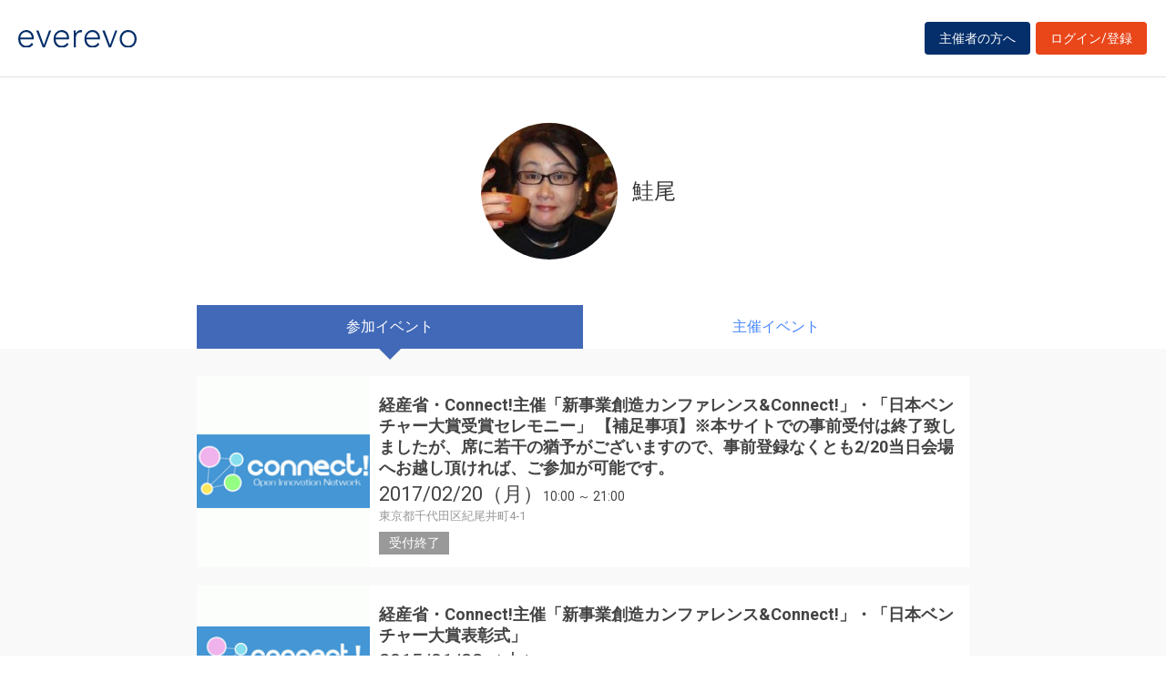

--- FILE ---
content_type: text/html; charset=UTF-8
request_url: https://everevo.com/user/6907
body_size: 16486
content:
<!DOCTYPE html>
<html lang="ja">
    <head>
        <meta charset="UTF-8">
        <meta http-equiv="X-UA-Compatible" content="IE=edge,chrome=1">
        <title>鮭尾さんのイベント一覧</title>
        <meta name="description" content="イベント・セミナー・ライブ・講演会など、集客・チケット販売が簡単にできる管理サイトです。主催者と参加者をつなぐだけでなく、参加者同士のSNSコミュニケーションを創造します。">
        <meta name="viewport" content="width=device-width, initial-scale=1">
        <meta name="facebook-domain-verification" content="kavk2yohz4ewlo64x1ndkscfk77wgp" />
        <meta property="fb:app_id" content="166033490120610" />
        <meta property="og:type" content="website" />
        <meta property="og:title" content="everevo(イベレボ)|イベント・セミナー・チケット販売・集客サービス" />
        <meta property="og:url" content="https://everevo.com" />
        <meta property="og:description" content="イベント・セミナー・ライブ・講演会など、集客・チケット販売が簡単にできる管理サイトです。主催者と参加者をつなぐだけでなく、参加者同士のSNSコミュニケーションを創造します。" />
        <meta property="og:image" content="https://everevo.com/bundles/app/img/everevo_OGP.png" />
                    <link rel="stylesheet" href="/bundles/app/css/bootstrap.css">
            <link rel="stylesheet" href="/theme-chalk/index.css">
            <link rel="stylesheet" href="/css/app.css?v=1642361521">
            <link rel="stylesheet" href="/bundles/app/css/style.css?v=1272391625">
            <link rel="stylesheet" href="/css/add.css?v=2073855854">
                <link rel="icon" href="favicon.svg" type="image/svg+xml">
    </head>
    <body class="faq user">
            <div class="wrap" id="app">
        <header>
    <div class="drawer" style="display: none"><i></i></div>
    <div class="logo">
        <h1 class="h1"><a href="/"><img src="/img/logo.svg" alt="everevo"><img src="/img/logo-white.svg" alt="everevo" class="white"></a></h1>
    </div>
    <nav class="gmenu" style="display: none">
        <ul>
            <li><a href="/list">イベントをさがす</a></li>
            <li><a href="/feature">主催者の方へ</a></li>
            <li class="has_child"><a href="javascript:void(0)">ユーザーガイド</a>
                <div class="more_menu">
                    <ul>
                                                                        <li><a href="/function">機能一覧</a></li>
                    </ul>
                </div>
            </li>
        </ul>
    </nav>

            <div class="to_login to_editer to_org"><a class="btn btn-warning" href="/feature">主催者の方へ</a></div>
        <div class="to_login to_editer"><a class="btn btn-warning" href="/login">ログイン/登録</a></div>
    
</header>        <main class="user_main">
            <section class="page_header">
              <div class="container flex">
                <div class="inner">
              <h2 class="hd3">
                <div class="profile_wid">
                      <div class="c_img profile_pic" style="background-image: url(https://everevo.s3.amazonaws.com/accounts/6907/b20706935de35bbe643733f856d9e5d6.jpeg);"></div>
                      <span class="profile_name">鮭尾</span>
                                                                                                                                                                                                                                                                                                                                                                                                                                                        </div>
              </h2>
                </div>
              </div>
            </section>
            <section class="content bg_g pb">

            <div class="w_tab">
              <div class="container">
                    <div class="row">
                      <div class="col-sm-12 col-md-9">
                        <ul class="">
                          <li class="active"><a href="/user/6907?open=join">参加イベント</a></li>
                          <li class=""><a href="/user/6907?open=auth">主催イベント</a></li>
                        </ul>
                      </div>
                    </div>
              </div>
            </div>

            <div class="container">
              <div class="row">
                <div class="col-sm-12 col-md-9">
                  <div class="box user_box">

                    <div class="tab-content">

                      <div class="tab-pane active" id="join">
                        <div class="w_item">
                                                            <div class="item done_item">
                                    <a class="item_inner" href="/event/36512">
                                        <div class="item_image c_img"
                                             style="background-image: url(https://everevo.s3.amazonaws.com/events/36512/e302f88ce183db79357d670d7a76090f.gif);"></div>
                                        <div class="item_content">
                                            <h4 class="item_ttl">経産省・Connect!主催「新事業創造カンファレンス&amp;Connect!」・「日本ベンチャー大賞受賞セレモニー」
【補足事項】※本サイトでの事前受付は終了致しましたが、席に若干の猶予がございますので、事前登録なくとも2/20当日会場へお越し頂ければ、ご参加が可能です。</h4>
                                            <p class="item_datetime"><span class="date"><i>2017/02/20（月）</i> </span><span class="time">10:00 ～  21:00</span></p>
                                            <p class="item_place">東京都千代田区紀尾井町4‐1</p>
                                            <p class="item_note">
                                                受付終了                                            </p>
                                        </div>
                                    </a>
                                </div>

                                                            <div class="item done_item">
                                    <a class="item_inner" href="/event/18548">
                                        <div class="item_image c_img"
                                             style="background-image: url(https://everevo.s3.amazonaws.com/events/18548/bd2c29bcb791e66be9d9be68fcb7d56d.gif);"></div>
                                        <div class="item_content">
                                            <h4 class="item_ttl">経産省・Connect!主催「新事業創造カンファレンス&amp;Connect!」・「日本ベンチャー大賞表彰式」</h4>
                                            <p class="item_datetime"><span class="date"><i>2015/01/22（木）</i> </span><span class="time">10:00 ～  20:30</span></p>
                                            <p class="item_place">東京都千代田区紀尾井町4‐1　ザ・メイン宴会場階</p>
                                            <p class="item_note">
                                                受付終了                                            </p>
                                        </div>
                                    </a>
                                </div>

                                                            <div class="item done_item">
                                    <a class="item_inner" href="/event/18548">
                                        <div class="item_image c_img"
                                             style="background-image: url(https://everevo.s3.amazonaws.com/events/18548/bd2c29bcb791e66be9d9be68fcb7d56d.gif);"></div>
                                        <div class="item_content">
                                            <h4 class="item_ttl">経産省・Connect!主催「新事業創造カンファレンス&amp;Connect!」・「日本ベンチャー大賞表彰式」</h4>
                                            <p class="item_datetime"><span class="date"><i>2015/01/22（木）</i> </span><span class="time">10:00 ～  20:30</span></p>
                                            <p class="item_place">東京都千代田区紀尾井町4‐1　ザ・メイン宴会場階</p>
                                            <p class="item_note">
                                                受付終了                                            </p>
                                        </div>
                                    </a>
                                </div>

                                                            <div class="item done_item">
                                    <a class="item_inner" href="/event/8787">
                                        <div class="item_image c_img"
                                             style="background-image: url(https://everevo.s3.amazonaws.com/events/8787/8dbf7d9ce3cdc74c35dfea72eb8b38d1.jpg);"></div>
                                        <div class="item_content">
                                            <h4 class="item_ttl">【緊急開催】シリコンバレーの最新ビジネスモデルとイノベーション成功のポイント</h4>
                                            <p class="item_datetime"><span class="date"><i>2013/11/01（金）</i> </span><span class="time">19:00 ～  21:00</span></p>
                                            <p class="item_place"></p>
                                            <p class="item_note">
                                                受付終了                                            </p>
                                        </div>
                                    </a>
                                </div>

                                                            <div class="item done_item">
                                    <a class="item_inner" href="/event/1305">
                                        <div class="item_image c_img"
                                             style="background-image: url(https://everevo.s3.amazonaws.com/events/1305/b95dd305f582fe06811a9d9e4781550f.jpg);"></div>
                                        <div class="item_content">
                                            <h4 class="item_ttl">シリコンバレー風起業の流れ【SVJEN主催】</h4>
                                            <p class="item_datetime"><span class="date"><i>2012/04/17（火）</i> </span><span class="time">19:00 ～  22:00</span></p>
                                            <p class="item_place"></p>
                                            <p class="item_note">
                                                受付終了                                            </p>
                                        </div>
                                    </a>
                                </div>

                                                    </div>
                      </div>

                      <div class="tab-pane " id="auth">

                                                                                                                                                                                                                                                                                                                                                                                                                           
                        <div class="w_item">

                                                            <div class="item done_item">
                                    <a class="item_inner" href="/event/36856">
                                        <div class="item_image c_img"
                                             style="background-image: url(https://everevo.s3.amazonaws.com/events/36856/49d62908699d089a19f9d7b6ba66d881.jpeg);"></div>
                                        <div class="item_content">
                                            <h4 class="item_ttl">グローバルキャリア稲門会新年会</h4>
                                            <p class="item_datetime"><span class="date"><i>2017/01/26（木）</i> </span><span class="time">19:00 ～  22:00</span></p>
                                            <p class="item_place">東京都渋谷区宇田川町34-1</p>
                                            <p class="item_note">
                                                受付終了                                            </p>
                                        </div>
                                    </a>
                                </div>
                            
                        </div>
                      </div>

                    </div>

                  </div>
                </div>
              </div>
            </div>

            </section>
        </main>
        <footer>
    <div class="footer_content">
        <div class="container">
            <div class="ci">
                <div class="logo"><a href="/"><img src="/img/logo-white.svg" alt=""></a></div>
            </div>
            <div class="footer_link">
                <div class="link_inner">
                    <ul>
                        <li><a href="/list">イベントを探す</a></li>
                        <li><a href="/feature">主催者の方へ</a></li>
                        <li><a href="/inquiry">お問い合わせ</a></li>
                    </ul>
                </div>
                <div class="link_inner">
                    <!--      <h6>ユーザーガイド</h6> -->
                    <ul>
                                                <li><a href="/help">ヘルプ</a></li>
                        <li><a href="/function">機能一覧</a></li>
                        <li><a href="https://www.socialwire.net/" target="_blank">運営会社</a></li>
                    </ul>
                </div>
                <div class="link_inner">
                    <ul>

                        <li><a href="/term">利用規約</a></li>
                        <li><a href="https://www.socialwire.net/privacy" target="_blank">個人情報保護方針</a></li>
                    </ul>
                </div>
                <div class="link_inner">
                    <ul>
                        <li><a href="/transactions">特定商取引法に基づく記載</a></li>
                        <li><a href="/login"><i class="fa fa-sign-in"></i>ログイン/登録</a></li>
                                                                    </ul>
                </div>
            </div>
        </div>
    </div>

    <p class="copyright tx11">Copyright © ソーシャルワイヤー株式会社, All Rights Reserved.</p>
</footer>
    </div>
                                <!-- Global site tag (gtag.js) - Google Analytics -->
            <script async src="https://www.googletagmanager.com/gtag/js?id=UA-6652299-20"></script>
            <script>
                window.dataLayer = window.dataLayer || [];
                function gtag(){dataLayer.push(arguments);}
                gtag('js', new Date());
                gtag('config', 'UA-6652299-20');
            </script>
            <script src="/js/app.js?v=1729320960"></script>
            <script src="/bundles/fosjsrouting/js/router.min.js?v=518143358"></script>
            <script src="/js/routing?callback=fos.Router.setData"></script>
            <script>
                $(function() {
                    $('.to_menu').click(function(event) {
                        if (!$("aside").has("div.menu_wid").length){
                            window.location.href='/event/attend?menu-open';
                        }
                    });
                });
            </script>
        
    <script src="/bundles/app/js/common.js?v=1082588846"></script>
    <script>
        ELEMENT.locale(ELEMENT.lang.ja);
        new Vue({
            el: '#app',
            data: {
                ev_ttl:"",
                ev_date:"",
            }
        })
    </script>
    </body>
</html>


--- FILE ---
content_type: application/javascript
request_url: https://everevo.com/js/app.js?v=1729320960
body_size: 726051
content:
if(function(e,t){"use strict";"object"==typeof module&&"object"==typeof module.exports?module.exports=e.document?t(e,!0):function(e){if(!e.document)throw new Error("jQuery requires a window with a document");return t(e)}:t(e)}("undefined"!=typeof window?window:this,function(C,e){"use strict";var t=[],k=C.document,i=Object.getPrototypeOf,a=t.slice,m=t.concat,l=t.push,r=t.indexOf,n={},o=n.toString,p=n.hasOwnProperty,s=p.toString,u=s.call(Object),v={};function g(e,t){var n=(t=t||k).createElement("script");n.text=e,t.head.appendChild(n).parentNode.removeChild(n)}var c="3.2.1",S=function(e,t){return new S.fn.init(e,t)},d=/^[\s\uFEFF\xA0]+|[\s\uFEFF\xA0]+$/g,h=/^-ms-/,f=/-([a-z])/g,y=function(e,t){return t.toUpperCase()};function b(e){var t=!!e&&"length"in e&&e.length,n=S.type(e);return"function"!==n&&!S.isWindow(e)&&("array"===n||0===t||"number"==typeof t&&0<t&&t-1 in e)}S.fn=S.prototype={jquery:c,constructor:S,length:0,toArray:function(){return a.call(this)},get:function(e){return null==e?a.call(this):e<0?this[e+this.length]:this[e]},pushStack:function(e){var t=S.merge(this.constructor(),e);return t.prevObject=this,t},each:function(e){return S.each(this,e)},map:function(n){return this.pushStack(S.map(this,function(e,t){return n.call(e,t,e)}))},slice:function(){return this.pushStack(a.apply(this,arguments))},first:function(){return this.eq(0)},last:function(){return this.eq(-1)},eq:function(e){var t=this.length,n=+e+(e<0?t:0);return this.pushStack(0<=n&&n<t?[this[n]]:[])},end:function(){return this.prevObject||this.constructor()},push:l,sort:t.sort,splice:t.splice},S.extend=S.fn.extend=function(){var e,t,n,i,r,o,s=arguments[0]||{},a=1,l=arguments.length,u=!1;for("boolean"==typeof s&&(u=s,s=arguments[a]||{},a++),"object"==typeof s||S.isFunction(s)||(s={}),a===l&&(s=this,a--);a<l;a++)if(null!=(e=arguments[a]))for(t in e)n=s[t],s!==(i=e[t])&&(u&&i&&(S.isPlainObject(i)||(r=Array.isArray(i)))?(r?(r=!1,o=n&&Array.isArray(n)?n:[]):o=n&&S.isPlainObject(n)?n:{},s[t]=S.extend(u,o,i)):void 0!==i&&(s[t]=i));return s},S.extend({expando:"jQuery"+(c+Math.random()).replace(/\D/g,""),isReady:!0,error:function(e){throw new Error(e)},noop:function(){},isFunction:function(e){return"function"===S.type(e)},isWindow:function(e){return null!=e&&e===e.window},isNumeric:function(e){var t=S.type(e);return("number"===t||"string"===t)&&!isNaN(e-parseFloat(e))},isPlainObject:function(e){var t,n;return!(!e||"[object Object]"!==o.call(e)||(t=i(e))&&("function"!=typeof(n=p.call(t,"constructor")&&t.constructor)||s.call(n)!==u))},isEmptyObject:function(e){var t;for(t in e)return!1;return!0},type:function(e){return null==e?e+"":"object"==typeof e||"function"==typeof e?n[o.call(e)]||"object":typeof e},globalEval:function(e){g(e)},camelCase:function(e){return e.replace(h,"ms-").replace(f,y)},each:function(e,t){var n,i=0;if(b(e))for(n=e.length;i<n&&!1!==t.call(e[i],i,e[i]);i++);else for(i in e)if(!1===t.call(e[i],i,e[i]))break;return e},trim:function(e){return null==e?"":(e+"").replace(d,"")},makeArray:function(e,t){var n=t||[];return null!=e&&(b(Object(e))?S.merge(n,"string"==typeof e?[e]:e):l.call(n,e)),n},inArray:function(e,t,n){return null==t?-1:r.call(t,e,n)},merge:function(e,t){for(var n=+t.length,i=0,r=e.length;i<n;i++)e[r++]=t[i];return e.length=r,e},grep:function(e,t,n){for(var i=[],r=0,o=e.length,s=!n;r<o;r++)!t(e[r],r)!==s&&i.push(e[r]);return i},map:function(e,t,n){var i,r,o=0,s=[];if(b(e))for(i=e.length;o<i;o++)null!=(r=t(e[o],o,n))&&s.push(r);else for(o in e)null!=(r=t(e[o],o,n))&&s.push(r);return m.apply([],s)},guid:1,proxy:function(e,t){var n,i,r;if("string"==typeof t&&(n=e[t],t=e,e=n),S.isFunction(e))return i=a.call(arguments,2),(r=function(){return e.apply(t||this,i.concat(a.call(arguments)))}).guid=e.guid=e.guid||S.guid++,r},now:Date.now,support:v}),"function"==typeof Symbol&&(S.fn[Symbol.iterator]=t[Symbol.iterator]),S.each("Boolean Number String Function Array Date RegExp Object Error Symbol".split(" "),function(e,t){n["[object "+t+"]"]=t.toLowerCase()});var w=function(n){var e,f,w,o,r,p,d,m,x,l,u,_,C,s,k,v,a,c,g,S="sizzle"+1*new Date,y=n.document,$=0,i=0,h=se(),b=se(),T=se(),E=function(e,t){return e===t&&(u=!0),0},D={}.hasOwnProperty,t=[],O=t.pop,N=t.push,A=t.push,I=t.slice,P=function(e,t){for(var n=0,i=e.length;n<i;n++)if(e[n]===t)return n;return-1},M="checked|selected|async|autofocus|autoplay|controls|defer|disabled|hidden|ismap|loop|multiple|open|readonly|required|scoped",F="[\\x20\\t\\r\\n\\f]",L="(?:\\\\.|[\\w-]|[^\0-\\xa0])+",j="\\["+F+"*("+L+")(?:"+F+"*([*^$|!~]?=)"+F+"*(?:'((?:\\\\.|[^\\\\'])*)'|\"((?:\\\\.|[^\\\\\"])*)\"|("+L+"))|)"+F+"*\\]",B=":("+L+")(?:\\((('((?:\\\\.|[^\\\\'])*)'|\"((?:\\\\.|[^\\\\\"])*)\")|((?:\\\\.|[^\\\\()[\\]]|"+j+")*)|.*)\\)|)",V=new RegExp(F+"+","g"),H=new RegExp("^"+F+"+|((?:^|[^\\\\])(?:\\\\.)*)"+F+"+$","g"),R=new RegExp("^"+F+"*,"+F+"*"),z=new RegExp("^"+F+"*([>+~]|"+F+")"+F+"*"),q=new RegExp("="+F+"*([^\\]'\"]*?)"+F+"*\\]","g"),W=new RegExp(B),U=new RegExp("^"+L+"$"),K={ID:new RegExp("^#("+L+")"),CLASS:new RegExp("^\\.("+L+")"),TAG:new RegExp("^("+L+"|[*])"),ATTR:new RegExp("^"+j),PSEUDO:new RegExp("^"+B),CHILD:new RegExp("^:(only|first|last|nth|nth-last)-(child|of-type)(?:\\("+F+"*(even|odd|(([+-]|)(\\d*)n|)"+F+"*(?:([+-]|)"+F+"*(\\d+)|))"+F+"*\\)|)","i"),bool:new RegExp("^(?:"+M+")$","i"),needsContext:new RegExp("^"+F+"*[>+~]|:(even|odd|eq|gt|lt|nth|first|last)(?:\\("+F+"*((?:-\\d)?\\d*)"+F+"*\\)|)(?=[^-]|$)","i")},Y=/^(?:input|select|textarea|button)$/i,G=/^h\d$/i,X=/^[^{]+\{\s*\[native \w/,J=/^(?:#([\w-]+)|(\w+)|\.([\w-]+))$/,Q=/[+~]/,Z=new RegExp("\\\\([\\da-f]{1,6}"+F+"?|("+F+")|.)","ig"),ee=function(e,t,n){var i="0x"+t-65536;return i!=i||n?t:i<0?String.fromCharCode(i+65536):String.fromCharCode(i>>10|55296,1023&i|56320)},te=/([\0-\x1f\x7f]|^-?\d)|^-$|[^\0-\x1f\x7f-\uFFFF\w-]/g,ne=function(e,t){return t?"\0"===e?"�":e.slice(0,-1)+"\\"+e.charCodeAt(e.length-1).toString(16)+" ":"\\"+e},ie=function(){_()},re=ye(function(e){return!0===e.disabled&&("form"in e||"label"in e)},{dir:"parentNode",next:"legend"});try{A.apply(t=I.call(y.childNodes),y.childNodes),t[y.childNodes.length].nodeType}catch(e){A={apply:t.length?function(e,t){N.apply(e,I.call(t))}:function(e,t){for(var n=e.length,i=0;e[n++]=t[i++];);e.length=n-1}}}function oe(e,t,n,i){var r,o,s,a,l,u,c,d=t&&t.ownerDocument,h=t?t.nodeType:9;if(n=n||[],"string"!=typeof e||!e||1!==h&&9!==h&&11!==h)return n;if(!i&&((t?t.ownerDocument||t:y)!==C&&_(t),t=t||C,k)){if(11!==h&&(l=J.exec(e)))if(r=l[1]){if(9===h){if(!(s=t.getElementById(r)))return n;if(s.id===r)return n.push(s),n}else if(d&&(s=d.getElementById(r))&&g(t,s)&&s.id===r)return n.push(s),n}else{if(l[2])return A.apply(n,t.getElementsByTagName(e)),n;if((r=l[3])&&f.getElementsByClassName&&t.getElementsByClassName)return A.apply(n,t.getElementsByClassName(r)),n}if(f.qsa&&!T[e+" "]&&(!v||!v.test(e))){if(1!==h)d=t,c=e;else if("object"!==t.nodeName.toLowerCase()){for((a=t.getAttribute("id"))?a=a.replace(te,ne):t.setAttribute("id",a=S),o=(u=p(e)).length;o--;)u[o]="#"+a+" "+ge(u[o]);c=u.join(","),d=Q.test(e)&&me(t.parentNode)||t}if(c)try{return A.apply(n,d.querySelectorAll(c)),n}catch(e){}finally{a===S&&t.removeAttribute("id")}}}return m(e.replace(H,"$1"),t,n,i)}function se(){var i=[];return function e(t,n){return i.push(t+" ")>w.cacheLength&&delete e[i.shift()],e[t+" "]=n}}function ae(e){return e[S]=!0,e}function le(e){var t=C.createElement("fieldset");try{return!!e(t)}catch(e){return!1}finally{t.parentNode&&t.parentNode.removeChild(t),t=null}}function ue(e,t){for(var n=e.split("|"),i=n.length;i--;)w.attrHandle[n[i]]=t}function ce(e,t){var n=t&&e,i=n&&1===e.nodeType&&1===t.nodeType&&e.sourceIndex-t.sourceIndex;if(i)return i;if(n)for(;n=n.nextSibling;)if(n===t)return-1;return e?1:-1}function de(t){return function(e){return"input"===e.nodeName.toLowerCase()&&e.type===t}}function he(n){return function(e){var t=e.nodeName.toLowerCase();return("input"===t||"button"===t)&&e.type===n}}function fe(t){return function(e){return"form"in e?e.parentNode&&!1===e.disabled?"label"in e?"label"in e.parentNode?e.parentNode.disabled===t:e.disabled===t:e.isDisabled===t||e.isDisabled!==!t&&re(e)===t:e.disabled===t:"label"in e&&e.disabled===t}}function pe(s){return ae(function(o){return o=+o,ae(function(e,t){for(var n,i=s([],e.length,o),r=i.length;r--;)e[n=i[r]]&&(e[n]=!(t[n]=e[n]))})})}function me(e){return e&&void 0!==e.getElementsByTagName&&e}for(e in f=oe.support={},r=oe.isXML=function(e){var t=e&&(e.ownerDocument||e).documentElement;return!!t&&"HTML"!==t.nodeName},_=oe.setDocument=function(e){var t,n,i=e?e.ownerDocument||e:y;return i!==C&&9===i.nodeType&&i.documentElement&&(s=(C=i).documentElement,k=!r(C),y!==C&&(n=C.defaultView)&&n.top!==n&&(n.addEventListener?n.addEventListener("unload",ie,!1):n.attachEvent&&n.attachEvent("onunload",ie)),f.attributes=le(function(e){return e.className="i",!e.getAttribute("className")}),f.getElementsByTagName=le(function(e){return e.appendChild(C.createComment("")),!e.getElementsByTagName("*").length}),f.getElementsByClassName=X.test(C.getElementsByClassName),f.getById=le(function(e){return s.appendChild(e).id=S,!C.getElementsByName||!C.getElementsByName(S).length}),f.getById?(w.filter.ID=function(e){var t=e.replace(Z,ee);return function(e){return e.getAttribute("id")===t}},w.find.ID=function(e,t){if(void 0!==t.getElementById&&k){var n=t.getElementById(e);return n?[n]:[]}}):(w.filter.ID=function(e){var n=e.replace(Z,ee);return function(e){var t=void 0!==e.getAttributeNode&&e.getAttributeNode("id");return t&&t.value===n}},w.find.ID=function(e,t){if(void 0!==t.getElementById&&k){var n,i,r,o=t.getElementById(e);if(o){if((n=o.getAttributeNode("id"))&&n.value===e)return[o];for(r=t.getElementsByName(e),i=0;o=r[i++];)if((n=o.getAttributeNode("id"))&&n.value===e)return[o]}return[]}}),w.find.TAG=f.getElementsByTagName?function(e,t){return void 0!==t.getElementsByTagName?t.getElementsByTagName(e):f.qsa?t.querySelectorAll(e):void 0}:function(e,t){var n,i=[],r=0,o=t.getElementsByTagName(e);if("*"===e){for(;n=o[r++];)1===n.nodeType&&i.push(n);return i}return o},w.find.CLASS=f.getElementsByClassName&&function(e,t){if(void 0!==t.getElementsByClassName&&k)return t.getElementsByClassName(e)},a=[],v=[],(f.qsa=X.test(C.querySelectorAll))&&(le(function(e){s.appendChild(e).innerHTML="<a id='"+S+"'></a><select id='"+S+"-\r\\' msallowcapture=''><option selected=''></option></select>",e.querySelectorAll("[msallowcapture^='']").length&&v.push("[*^$]="+F+"*(?:''|\"\")"),e.querySelectorAll("[selected]").length||v.push("\\["+F+"*(?:value|"+M+")"),e.querySelectorAll("[id~="+S+"-]").length||v.push("~="),e.querySelectorAll(":checked").length||v.push(":checked"),e.querySelectorAll("a#"+S+"+*").length||v.push(".#.+[+~]")}),le(function(e){e.innerHTML="<a href='' disabled='disabled'></a><select disabled='disabled'><option/></select>";var t=C.createElement("input");t.setAttribute("type","hidden"),e.appendChild(t).setAttribute("name","D"),e.querySelectorAll("[name=d]").length&&v.push("name"+F+"*[*^$|!~]?="),2!==e.querySelectorAll(":enabled").length&&v.push(":enabled",":disabled"),s.appendChild(e).disabled=!0,2!==e.querySelectorAll(":disabled").length&&v.push(":enabled",":disabled"),e.querySelectorAll("*,:x"),v.push(",.*:")})),(f.matchesSelector=X.test(c=s.matches||s.webkitMatchesSelector||s.mozMatchesSelector||s.oMatchesSelector||s.msMatchesSelector))&&le(function(e){f.disconnectedMatch=c.call(e,"*"),c.call(e,"[s!='']:x"),a.push("!=",B)}),v=v.length&&new RegExp(v.join("|")),a=a.length&&new RegExp(a.join("|")),t=X.test(s.compareDocumentPosition),g=t||X.test(s.contains)?function(e,t){var n=9===e.nodeType?e.documentElement:e,i=t&&t.parentNode;return e===i||!(!i||1!==i.nodeType||!(n.contains?n.contains(i):e.compareDocumentPosition&&16&e.compareDocumentPosition(i)))}:function(e,t){if(t)for(;t=t.parentNode;)if(t===e)return!0;return!1},E=t?function(e,t){if(e===t)return u=!0,0;var n=!e.compareDocumentPosition-!t.compareDocumentPosition;return n||(1&(n=(e.ownerDocument||e)===(t.ownerDocument||t)?e.compareDocumentPosition(t):1)||!f.sortDetached&&t.compareDocumentPosition(e)===n?e===C||e.ownerDocument===y&&g(y,e)?-1:t===C||t.ownerDocument===y&&g(y,t)?1:l?P(l,e)-P(l,t):0:4&n?-1:1)}:function(e,t){if(e===t)return u=!0,0;var n,i=0,r=e.parentNode,o=t.parentNode,s=[e],a=[t];if(!r||!o)return e===C?-1:t===C?1:r?-1:o?1:l?P(l,e)-P(l,t):0;if(r===o)return ce(e,t);for(n=e;n=n.parentNode;)s.unshift(n);for(n=t;n=n.parentNode;)a.unshift(n);for(;s[i]===a[i];)i++;return i?ce(s[i],a[i]):s[i]===y?-1:a[i]===y?1:0}),C},oe.matches=function(e,t){return oe(e,null,null,t)},oe.matchesSelector=function(e,t){if((e.ownerDocument||e)!==C&&_(e),t=t.replace(q,"='$1']"),f.matchesSelector&&k&&!T[t+" "]&&(!a||!a.test(t))&&(!v||!v.test(t)))try{var n=c.call(e,t);if(n||f.disconnectedMatch||e.document&&11!==e.document.nodeType)return n}catch(e){}return 0<oe(t,C,null,[e]).length},oe.contains=function(e,t){return(e.ownerDocument||e)!==C&&_(e),g(e,t)},oe.attr=function(e,t){(e.ownerDocument||e)!==C&&_(e);var n=w.attrHandle[t.toLowerCase()],i=n&&D.call(w.attrHandle,t.toLowerCase())?n(e,t,!k):void 0;return void 0!==i?i:f.attributes||!k?e.getAttribute(t):(i=e.getAttributeNode(t))&&i.specified?i.value:null},oe.escape=function(e){return(e+"").replace(te,ne)},oe.error=function(e){throw new Error("Syntax error, unrecognized expression: "+e)},oe.uniqueSort=function(e){var t,n=[],i=0,r=0;if(u=!f.detectDuplicates,l=!f.sortStable&&e.slice(0),e.sort(E),u){for(;t=e[r++];)t===e[r]&&(i=n.push(r));for(;i--;)e.splice(n[i],1)}return l=null,e},o=oe.getText=function(e){var t,n="",i=0,r=e.nodeType;if(r){if(1===r||9===r||11===r){if("string"==typeof e.textContent)return e.textContent;for(e=e.firstChild;e;e=e.nextSibling)n+=o(e)}else if(3===r||4===r)return e.nodeValue}else for(;t=e[i++];)n+=o(t);return n},(w=oe.selectors={cacheLength:50,createPseudo:ae,match:K,attrHandle:{},find:{},relative:{">":{dir:"parentNode",first:!0}," ":{dir:"parentNode"},"+":{dir:"previousSibling",first:!0},"~":{dir:"previousSibling"}},preFilter:{ATTR:function(e){return e[1]=e[1].replace(Z,ee),e[3]=(e[3]||e[4]||e[5]||"").replace(Z,ee),"~="===e[2]&&(e[3]=" "+e[3]+" "),e.slice(0,4)},CHILD:function(e){return e[1]=e[1].toLowerCase(),"nth"===e[1].slice(0,3)?(e[3]||oe.error(e[0]),e[4]=+(e[4]?e[5]+(e[6]||1):2*("even"===e[3]||"odd"===e[3])),e[5]=+(e[7]+e[8]||"odd"===e[3])):e[3]&&oe.error(e[0]),e},PSEUDO:function(e){var t,n=!e[6]&&e[2];return K.CHILD.test(e[0])?null:(e[3]?e[2]=e[4]||e[5]||"":n&&W.test(n)&&(t=p(n,!0))&&(t=n.indexOf(")",n.length-t)-n.length)&&(e[0]=e[0].slice(0,t),e[2]=n.slice(0,t)),e.slice(0,3))}},filter:{TAG:function(e){var t=e.replace(Z,ee).toLowerCase();return"*"===e?function(){return!0}:function(e){return e.nodeName&&e.nodeName.toLowerCase()===t}},CLASS:function(e){var t=h[e+" "];return t||(t=new RegExp("(^|"+F+")"+e+"("+F+"|$)"))&&h(e,function(e){return t.test("string"==typeof e.className&&e.className||void 0!==e.getAttribute&&e.getAttribute("class")||"")})},ATTR:function(n,i,r){return function(e){var t=oe.attr(e,n);return null==t?"!="===i:!i||(t+="","="===i?t===r:"!="===i?t!==r:"^="===i?r&&0===t.indexOf(r):"*="===i?r&&-1<t.indexOf(r):"$="===i?r&&t.slice(-r.length)===r:"~="===i?-1<(" "+t.replace(V," ")+" ").indexOf(r):"|="===i&&(t===r||t.slice(0,r.length+1)===r+"-"))}},CHILD:function(p,e,t,m,v){var g="nth"!==p.slice(0,3),y="last"!==p.slice(-4),b="of-type"===e;return 1===m&&0===v?function(e){return!!e.parentNode}:function(e,t,n){var i,r,o,s,a,l,u=g!==y?"nextSibling":"previousSibling",c=e.parentNode,d=b&&e.nodeName.toLowerCase(),h=!n&&!b,f=!1;if(c){if(g){for(;u;){for(s=e;s=s[u];)if(b?s.nodeName.toLowerCase()===d:1===s.nodeType)return!1;l=u="only"===p&&!l&&"nextSibling"}return!0}if(l=[y?c.firstChild:c.lastChild],y&&h){for(f=(a=(i=(r=(o=(s=c)[S]||(s[S]={}))[s.uniqueID]||(o[s.uniqueID]={}))[p]||[])[0]===$&&i[1])&&i[2],s=a&&c.childNodes[a];s=++a&&s&&s[u]||(f=a=0)||l.pop();)if(1===s.nodeType&&++f&&s===e){r[p]=[$,a,f];break}}else if(h&&(f=a=(i=(r=(o=(s=e)[S]||(s[S]={}))[s.uniqueID]||(o[s.uniqueID]={}))[p]||[])[0]===$&&i[1]),!1===f)for(;(s=++a&&s&&s[u]||(f=a=0)||l.pop())&&((b?s.nodeName.toLowerCase()!==d:1!==s.nodeType)||!++f||(h&&((r=(o=s[S]||(s[S]={}))[s.uniqueID]||(o[s.uniqueID]={}))[p]=[$,f]),s!==e)););return(f-=v)===m||f%m==0&&0<=f/m}}},PSEUDO:function(e,o){var t,s=w.pseudos[e]||w.setFilters[e.toLowerCase()]||oe.error("unsupported pseudo: "+e);return s[S]?s(o):1<s.length?(t=[e,e,"",o],w.setFilters.hasOwnProperty(e.toLowerCase())?ae(function(e,t){for(var n,i=s(e,o),r=i.length;r--;)e[n=P(e,i[r])]=!(t[n]=i[r])}):function(e){return s(e,0,t)}):s}},pseudos:{not:ae(function(e){var i=[],r=[],a=d(e.replace(H,"$1"));return a[S]?ae(function(e,t,n,i){for(var r,o=a(e,null,i,[]),s=e.length;s--;)(r=o[s])&&(e[s]=!(t[s]=r))}):function(e,t,n){return i[0]=e,a(i,null,n,r),i[0]=null,!r.pop()}}),has:ae(function(t){return function(e){return 0<oe(t,e).length}}),contains:ae(function(t){return t=t.replace(Z,ee),function(e){return-1<(e.textContent||e.innerText||o(e)).indexOf(t)}}),lang:ae(function(n){return U.test(n||"")||oe.error("unsupported lang: "+n),n=n.replace(Z,ee).toLowerCase(),function(e){var t;do{if(t=k?e.lang:e.getAttribute("xml:lang")||e.getAttribute("lang"))return(t=t.toLowerCase())===n||0===t.indexOf(n+"-")}while((e=e.parentNode)&&1===e.nodeType);return!1}}),target:function(e){var t=n.location&&n.location.hash;return t&&t.slice(1)===e.id},root:function(e){return e===s},focus:function(e){return e===C.activeElement&&(!C.hasFocus||C.hasFocus())&&!!(e.type||e.href||~e.tabIndex)},enabled:fe(!1),disabled:fe(!0),checked:function(e){var t=e.nodeName.toLowerCase();return"input"===t&&!!e.checked||"option"===t&&!!e.selected},selected:function(e){return e.parentNode&&e.parentNode.selectedIndex,!0===e.selected},empty:function(e){for(e=e.firstChild;e;e=e.nextSibling)if(e.nodeType<6)return!1;return!0},parent:function(e){return!w.pseudos.empty(e)},header:function(e){return G.test(e.nodeName)},input:function(e){return Y.test(e.nodeName)},button:function(e){var t=e.nodeName.toLowerCase();return"input"===t&&"button"===e.type||"button"===t},text:function(e){var t;return"input"===e.nodeName.toLowerCase()&&"text"===e.type&&(null==(t=e.getAttribute("type"))||"text"===t.toLowerCase())},first:pe(function(){return[0]}),last:pe(function(e,t){return[t-1]}),eq:pe(function(e,t,n){return[n<0?n+t:n]}),even:pe(function(e,t){for(var n=0;n<t;n+=2)e.push(n);return e}),odd:pe(function(e,t){for(var n=1;n<t;n+=2)e.push(n);return e}),lt:pe(function(e,t,n){for(var i=n<0?n+t:n;0<=--i;)e.push(i);return e}),gt:pe(function(e,t,n){for(var i=n<0?n+t:n;++i<t;)e.push(i);return e})}}).pseudos.nth=w.pseudos.eq,{radio:!0,checkbox:!0,file:!0,password:!0,image:!0})w.pseudos[e]=de(e);for(e in{submit:!0,reset:!0})w.pseudos[e]=he(e);function ve(){}function ge(e){for(var t=0,n=e.length,i="";t<n;t++)i+=e[t].value;return i}function ye(a,e,t){var l=e.dir,u=e.next,c=u||l,d=t&&"parentNode"===c,h=i++;return e.first?function(e,t,n){for(;e=e[l];)if(1===e.nodeType||d)return a(e,t,n);return!1}:function(e,t,n){var i,r,o,s=[$,h];if(n){for(;e=e[l];)if((1===e.nodeType||d)&&a(e,t,n))return!0}else for(;e=e[l];)if(1===e.nodeType||d)if(r=(o=e[S]||(e[S]={}))[e.uniqueID]||(o[e.uniqueID]={}),u&&u===e.nodeName.toLowerCase())e=e[l]||e;else{if((i=r[c])&&i[0]===$&&i[1]===h)return s[2]=i[2];if((r[c]=s)[2]=a(e,t,n))return!0}return!1}}function be(r){return 1<r.length?function(e,t,n){for(var i=r.length;i--;)if(!r[i](e,t,n))return!1;return!0}:r[0]}function we(e,t,n,i,r){for(var o,s=[],a=0,l=e.length,u=null!=t;a<l;a++)(o=e[a])&&(n&&!n(o,i,r)||(s.push(o),u&&t.push(a)));return s}function xe(f,p,m,v,g,e){return v&&!v[S]&&(v=xe(v)),g&&!g[S]&&(g=xe(g,e)),ae(function(e,t,n,i){var r,o,s,a=[],l=[],u=t.length,c=e||function(e,t,n){for(var i=0,r=t.length;i<r;i++)oe(e,t[i],n);return n}(p||"*",n.nodeType?[n]:n,[]),d=!f||!e&&p?c:we(c,a,f,n,i),h=m?g||(e?f:u||v)?[]:t:d;if(m&&m(d,h,n,i),v)for(r=we(h,l),v(r,[],n,i),o=r.length;o--;)(s=r[o])&&(h[l[o]]=!(d[l[o]]=s));if(e){if(g||f){if(g){for(r=[],o=h.length;o--;)(s=h[o])&&r.push(d[o]=s);g(null,h=[],r,i)}for(o=h.length;o--;)(s=h[o])&&-1<(r=g?P(e,s):a[o])&&(e[r]=!(t[r]=s))}}else h=we(h===t?h.splice(u,h.length):h),g?g(null,t,h,i):A.apply(t,h)})}function _e(e){for(var r,t,n,i=e.length,o=w.relative[e[0].type],s=o||w.relative[" "],a=o?1:0,l=ye(function(e){return e===r},s,!0),u=ye(function(e){return-1<P(r,e)},s,!0),c=[function(e,t,n){var i=!o&&(n||t!==x)||((r=t).nodeType?l(e,t,n):u(e,t,n));return r=null,i}];a<i;a++)if(t=w.relative[e[a].type])c=[ye(be(c),t)];else{if((t=w.filter[e[a].type].apply(null,e[a].matches))[S]){for(n=++a;n<i&&!w.relative[e[n].type];n++);return xe(1<a&&be(c),1<a&&ge(e.slice(0,a-1).concat({value:" "===e[a-2].type?"*":""})).replace(H,"$1"),t,a<n&&_e(e.slice(a,n)),n<i&&_e(e=e.slice(n)),n<i&&ge(e))}c.push(t)}return be(c)}return ve.prototype=w.filters=w.pseudos,w.setFilters=new ve,p=oe.tokenize=function(e,t){var n,i,r,o,s,a,l,u=b[e+" "];if(u)return t?0:u.slice(0);for(s=e,a=[],l=w.preFilter;s;){for(o in n&&!(i=R.exec(s))||(i&&(s=s.slice(i[0].length)||s),a.push(r=[])),n=!1,(i=z.exec(s))&&(n=i.shift(),r.push({value:n,type:i[0].replace(H," ")}),s=s.slice(n.length)),w.filter)!(i=K[o].exec(s))||l[o]&&!(i=l[o](i))||(n=i.shift(),r.push({value:n,type:o,matches:i}),s=s.slice(n.length));if(!n)break}return t?s.length:s?oe.error(e):b(e,a).slice(0)},d=oe.compile=function(e,t){var n,v,g,y,b,i,r=[],o=[],s=T[e+" "];if(!s){for(t||(t=p(e)),n=t.length;n--;)(s=_e(t[n]))[S]?r.push(s):o.push(s);(s=T(e,(v=o,y=0<(g=r).length,b=0<v.length,i=function(e,t,n,i,r){var o,s,a,l=0,u="0",c=e&&[],d=[],h=x,f=e||b&&w.find.TAG("*",r),p=$+=null==h?1:Math.random()||.1,m=f.length;for(r&&(x=t===C||t||r);u!==m&&null!=(o=f[u]);u++){if(b&&o){for(s=0,t||o.ownerDocument===C||(_(o),n=!k);a=v[s++];)if(a(o,t||C,n)){i.push(o);break}r&&($=p)}y&&((o=!a&&o)&&l--,e&&c.push(o))}if(l+=u,y&&u!==l){for(s=0;a=g[s++];)a(c,d,t,n);if(e){if(0<l)for(;u--;)c[u]||d[u]||(d[u]=O.call(i));d=we(d)}A.apply(i,d),r&&!e&&0<d.length&&1<l+g.length&&oe.uniqueSort(i)}return r&&($=p,x=h),c},y?ae(i):i))).selector=e}return s},m=oe.select=function(e,t,n,i){var r,o,s,a,l,u="function"==typeof e&&e,c=!i&&p(e=u.selector||e);if(n=n||[],1===c.length){if(2<(o=c[0]=c[0].slice(0)).length&&"ID"===(s=o[0]).type&&9===t.nodeType&&k&&w.relative[o[1].type]){if(!(t=(w.find.ID(s.matches[0].replace(Z,ee),t)||[])[0]))return n;u&&(t=t.parentNode),e=e.slice(o.shift().value.length)}for(r=K.needsContext.test(e)?0:o.length;r--&&(s=o[r],!w.relative[a=s.type]);)if((l=w.find[a])&&(i=l(s.matches[0].replace(Z,ee),Q.test(o[0].type)&&me(t.parentNode)||t))){if(o.splice(r,1),!(e=i.length&&ge(o)))return A.apply(n,i),n;break}}return(u||d(e,c))(i,t,!k,n,!t||Q.test(e)&&me(t.parentNode)||t),n},f.sortStable=S.split("").sort(E).join("")===S,f.detectDuplicates=!!u,_(),f.sortDetached=le(function(e){return 1&e.compareDocumentPosition(C.createElement("fieldset"))}),le(function(e){return e.innerHTML="<a href='#'></a>","#"===e.firstChild.getAttribute("href")})||ue("type|href|height|width",function(e,t,n){if(!n)return e.getAttribute(t,"type"===t.toLowerCase()?1:2)}),f.attributes&&le(function(e){return e.innerHTML="<input/>",e.firstChild.setAttribute("value",""),""===e.firstChild.getAttribute("value")})||ue("value",function(e,t,n){if(!n&&"input"===e.nodeName.toLowerCase())return e.defaultValue}),le(function(e){return null==e.getAttribute("disabled")})||ue(M,function(e,t,n){var i;if(!n)return!0===e[t]?t.toLowerCase():(i=e.getAttributeNode(t))&&i.specified?i.value:null}),oe}(C);S.find=w,S.expr=w.selectors,S.expr[":"]=S.expr.pseudos,S.uniqueSort=S.unique=w.uniqueSort,S.text=w.getText,S.isXMLDoc=w.isXML,S.contains=w.contains,S.escapeSelector=w.escape;var x=function(e,t,n){for(var i=[],r=void 0!==n;(e=e[t])&&9!==e.nodeType;)if(1===e.nodeType){if(r&&S(e).is(n))break;i.push(e)}return i},_=function(e,t){for(var n=[];e;e=e.nextSibling)1===e.nodeType&&e!==t&&n.push(e);return n},$=S.expr.match.needsContext;function T(e,t){return e.nodeName&&e.nodeName.toLowerCase()===t.toLowerCase()}var E=/^<([a-z][^\/\0>:\x20\t\r\n\f]*)[\x20\t\r\n\f]*\/?>(?:<\/\1>|)$/i,D=/^.[^:#\[\.,]*$/;function O(e,n,i){return S.isFunction(n)?S.grep(e,function(e,t){return!!n.call(e,t,e)!==i}):n.nodeType?S.grep(e,function(e){return e===n!==i}):"string"!=typeof n?S.grep(e,function(e){return-1<r.call(n,e)!==i}):D.test(n)?S.filter(n,e,i):(n=S.filter(n,e),S.grep(e,function(e){return-1<r.call(n,e)!==i&&1===e.nodeType}))}S.filter=function(e,t,n){var i=t[0];return n&&(e=":not("+e+")"),1===t.length&&1===i.nodeType?S.find.matchesSelector(i,e)?[i]:[]:S.find.matches(e,S.grep(t,function(e){return 1===e.nodeType}))},S.fn.extend({find:function(e){var t,n,i=this.length,r=this;if("string"!=typeof e)return this.pushStack(S(e).filter(function(){for(t=0;t<i;t++)if(S.contains(r[t],this))return!0}));for(n=this.pushStack([]),t=0;t<i;t++)S.find(e,r[t],n);return 1<i?S.uniqueSort(n):n},filter:function(e){return this.pushStack(O(this,e||[],!1))},not:function(e){return this.pushStack(O(this,e||[],!0))},is:function(e){return!!O(this,"string"==typeof e&&$.test(e)?S(e):e||[],!1).length}});var N,A=/^(?:\s*(<[\w\W]+>)[^>]*|#([\w-]+))$/;(S.fn.init=function(e,t,n){var i,r;if(!e)return this;if(n=n||N,"string"==typeof e){if(!(i="<"===e[0]&&">"===e[e.length-1]&&3<=e.length?[null,e,null]:A.exec(e))||!i[1]&&t)return!t||t.jquery?(t||n).find(e):this.constructor(t).find(e);if(i[1]){if(t=t instanceof S?t[0]:t,S.merge(this,S.parseHTML(i[1],t&&t.nodeType?t.ownerDocument||t:k,!0)),E.test(i[1])&&S.isPlainObject(t))for(i in t)S.isFunction(this[i])?this[i](t[i]):this.attr(i,t[i]);return this}return(r=k.getElementById(i[2]))&&(this[0]=r,this.length=1),this}return e.nodeType?(this[0]=e,this.length=1,this):S.isFunction(e)?void 0!==n.ready?n.ready(e):e(S):S.makeArray(e,this)}).prototype=S.fn,N=S(k);var I=/^(?:parents|prev(?:Until|All))/,P={children:!0,contents:!0,next:!0,prev:!0};function M(e,t){for(;(e=e[t])&&1!==e.nodeType;);return e}S.fn.extend({has:function(e){var t=S(e,this),n=t.length;return this.filter(function(){for(var e=0;e<n;e++)if(S.contains(this,t[e]))return!0})},closest:function(e,t){var n,i=0,r=this.length,o=[],s="string"!=typeof e&&S(e);if(!$.test(e))for(;i<r;i++)for(n=this[i];n&&n!==t;n=n.parentNode)if(n.nodeType<11&&(s?-1<s.index(n):1===n.nodeType&&S.find.matchesSelector(n,e))){o.push(n);break}return this.pushStack(1<o.length?S.uniqueSort(o):o)},index:function(e){return e?"string"==typeof e?r.call(S(e),this[0]):r.call(this,e.jquery?e[0]:e):this[0]&&this[0].parentNode?this.first().prevAll().length:-1},add:function(e,t){return this.pushStack(S.uniqueSort(S.merge(this.get(),S(e,t))))},addBack:function(e){return this.add(null==e?this.prevObject:this.prevObject.filter(e))}}),S.each({parent:function(e){var t=e.parentNode;return t&&11!==t.nodeType?t:null},parents:function(e){return x(e,"parentNode")},parentsUntil:function(e,t,n){return x(e,"parentNode",n)},next:function(e){return M(e,"nextSibling")},prev:function(e){return M(e,"previousSibling")},nextAll:function(e){return x(e,"nextSibling")},prevAll:function(e){return x(e,"previousSibling")},nextUntil:function(e,t,n){return x(e,"nextSibling",n)},prevUntil:function(e,t,n){return x(e,"previousSibling",n)},siblings:function(e){return _((e.parentNode||{}).firstChild,e)},children:function(e){return _(e.firstChild)},contents:function(e){return T(e,"iframe")?e.contentDocument:(T(e,"template")&&(e=e.content||e),S.merge([],e.childNodes))}},function(i,r){S.fn[i]=function(e,t){var n=S.map(this,r,e);return"Until"!==i.slice(-5)&&(t=e),t&&"string"==typeof t&&(n=S.filter(t,n)),1<this.length&&(P[i]||S.uniqueSort(n),I.test(i)&&n.reverse()),this.pushStack(n)}});var F=/[^\x20\t\r\n\f]+/g;function L(e){return e}function j(e){throw e}function B(e,t,n,i){var r;try{e&&S.isFunction(r=e.promise)?r.call(e).done(t).fail(n):e&&S.isFunction(r=e.then)?r.call(e,t,n):t.apply(void 0,[e].slice(i))}catch(e){n.apply(void 0,[e])}}S.Callbacks=function(i){var e,n;i="string"==typeof i?(e=i,n={},S.each(e.match(F)||[],function(e,t){n[t]=!0}),n):S.extend({},i);var r,t,o,s,a=[],l=[],u=-1,c=function(){for(s=s||i.once,o=r=!0;l.length;u=-1)for(t=l.shift();++u<a.length;)!1===a[u].apply(t[0],t[1])&&i.stopOnFalse&&(u=a.length,t=!1);i.memory||(t=!1),r=!1,s&&(a=t?[]:"")},d={add:function(){return a&&(t&&!r&&(u=a.length-1,l.push(t)),function n(e){S.each(e,function(e,t){S.isFunction(t)?i.unique&&d.has(t)||a.push(t):t&&t.length&&"string"!==S.type(t)&&n(t)})}(arguments),t&&!r&&c()),this},remove:function(){return S.each(arguments,function(e,t){for(var n;-1<(n=S.inArray(t,a,n));)a.splice(n,1),n<=u&&u--}),this},has:function(e){return e?-1<S.inArray(e,a):0<a.length},empty:function(){return a&&(a=[]),this},disable:function(){return s=l=[],a=t="",this},disabled:function(){return!a},lock:function(){return s=l=[],t||r||(a=t=""),this},locked:function(){return!!s},fireWith:function(e,t){return s||(t=[e,(t=t||[]).slice?t.slice():t],l.push(t),r||c()),this},fire:function(){return d.fireWith(this,arguments),this},fired:function(){return!!o}};return d},S.extend({Deferred:function(e){var o=[["notify","progress",S.Callbacks("memory"),S.Callbacks("memory"),2],["resolve","done",S.Callbacks("once memory"),S.Callbacks("once memory"),0,"resolved"],["reject","fail",S.Callbacks("once memory"),S.Callbacks("once memory"),1,"rejected"]],r="pending",s={state:function(){return r},always:function(){return a.done(arguments).fail(arguments),this},catch:function(e){return s.then(null,e)},pipe:function(){var r=arguments;return S.Deferred(function(i){S.each(o,function(e,t){var n=S.isFunction(r[t[4]])&&r[t[4]];a[t[1]](function(){var e=n&&n.apply(this,arguments);e&&S.isFunction(e.promise)?e.promise().progress(i.notify).done(i.resolve).fail(i.reject):i[t[0]+"With"](this,n?[e]:arguments)})}),r=null}).promise()},then:function(t,n,i){var l=0;function u(r,o,s,a){return function(){var n=this,i=arguments,e=function(){var e,t;if(!(r<l)){if((e=s.apply(n,i))===o.promise())throw new TypeError("Thenable self-resolution");t=e&&("object"==typeof e||"function"==typeof e)&&e.then,S.isFunction(t)?a?t.call(e,u(l,o,L,a),u(l,o,j,a)):(l++,t.call(e,u(l,o,L,a),u(l,o,j,a),u(l,o,L,o.notifyWith))):(s!==L&&(n=void 0,i=[e]),(a||o.resolveWith)(n,i))}},t=a?e:function(){try{e()}catch(e){S.Deferred.exceptionHook&&S.Deferred.exceptionHook(e,t.stackTrace),l<=r+1&&(s!==j&&(n=void 0,i=[e]),o.rejectWith(n,i))}};r?t():(S.Deferred.getStackHook&&(t.stackTrace=S.Deferred.getStackHook()),C.setTimeout(t))}}return S.Deferred(function(e){o[0][3].add(u(0,e,S.isFunction(i)?i:L,e.notifyWith)),o[1][3].add(u(0,e,S.isFunction(t)?t:L)),o[2][3].add(u(0,e,S.isFunction(n)?n:j))}).promise()},promise:function(e){return null!=e?S.extend(e,s):s}},a={};return S.each(o,function(e,t){var n=t[2],i=t[5];s[t[1]]=n.add,i&&n.add(function(){r=i},o[3-e][2].disable,o[0][2].lock),n.add(t[3].fire),a[t[0]]=function(){return a[t[0]+"With"](this===a?void 0:this,arguments),this},a[t[0]+"With"]=n.fireWith}),s.promise(a),e&&e.call(a,a),a},when:function(e){var n=arguments.length,t=n,i=Array(t),r=a.call(arguments),o=S.Deferred(),s=function(t){return function(e){i[t]=this,r[t]=1<arguments.length?a.call(arguments):e,--n||o.resolveWith(i,r)}};if(n<=1&&(B(e,o.done(s(t)).resolve,o.reject,!n),"pending"===o.state()||S.isFunction(r[t]&&r[t].then)))return o.then();for(;t--;)B(r[t],s(t),o.reject);return o.promise()}});var V=/^(Eval|Internal|Range|Reference|Syntax|Type|URI)Error$/;S.Deferred.exceptionHook=function(e,t){C.console&&C.console.warn&&e&&V.test(e.name)&&C.console.warn("jQuery.Deferred exception: "+e.message,e.stack,t)},S.readyException=function(e){C.setTimeout(function(){throw e})};var H=S.Deferred();function R(){k.removeEventListener("DOMContentLoaded",R),C.removeEventListener("load",R),S.ready()}S.fn.ready=function(e){return H.then(e).catch(function(e){S.readyException(e)}),this},S.extend({isReady:!1,readyWait:1,ready:function(e){(!0===e?--S.readyWait:S.isReady)||((S.isReady=!0)!==e&&0<--S.readyWait||H.resolveWith(k,[S]))}}),S.ready.then=H.then,"complete"===k.readyState||"loading"!==k.readyState&&!k.documentElement.doScroll?C.setTimeout(S.ready):(k.addEventListener("DOMContentLoaded",R),C.addEventListener("load",R));var z=function(e,t,n,i,r,o,s){var a=0,l=e.length,u=null==n;if("object"===S.type(n))for(a in r=!0,n)z(e,t,a,n[a],!0,o,s);else if(void 0!==i&&(r=!0,S.isFunction(i)||(s=!0),u&&(s?(t.call(e,i),t=null):(u=t,t=function(e,t,n){return u.call(S(e),n)})),t))for(;a<l;a++)t(e[a],n,s?i:i.call(e[a],a,t(e[a],n)));return r?e:u?t.call(e):l?t(e[0],n):o},q=function(e){return 1===e.nodeType||9===e.nodeType||!+e.nodeType};function W(){this.expando=S.expando+W.uid++}W.uid=1,W.prototype={cache:function(e){var t=e[this.expando];return t||(t={},q(e)&&(e.nodeType?e[this.expando]=t:Object.defineProperty(e,this.expando,{value:t,configurable:!0}))),t},set:function(e,t,n){var i,r=this.cache(e);if("string"==typeof t)r[S.camelCase(t)]=n;else for(i in t)r[S.camelCase(i)]=t[i];return r},get:function(e,t){return void 0===t?this.cache(e):e[this.expando]&&e[this.expando][S.camelCase(t)]},access:function(e,t,n){return void 0===t||t&&"string"==typeof t&&void 0===n?this.get(e,t):(this.set(e,t,n),void 0!==n?n:t)},remove:function(e,t){var n,i=e[this.expando];if(void 0!==i){if(void 0!==t){Array.isArray(t)?t=t.map(S.camelCase):t=(t=S.camelCase(t))in i?[t]:t.match(F)||[],n=t.length;for(;n--;)delete i[t[n]]}(void 0===t||S.isEmptyObject(i))&&(e.nodeType?e[this.expando]=void 0:delete e[this.expando])}},hasData:function(e){var t=e[this.expando];return void 0!==t&&!S.isEmptyObject(t)}};var U=new W,K=new W,Y=/^(?:\{[\w\W]*\}|\[[\w\W]*\])$/,G=/[A-Z]/g;function X(e,t,n){var i,r;if(void 0===n&&1===e.nodeType)if(i="data-"+t.replace(G,"-$&").toLowerCase(),"string"==typeof(n=e.getAttribute(i))){try{n="true"===(r=n)||"false"!==r&&("null"===r?null:r===+r+""?+r:Y.test(r)?JSON.parse(r):r)}catch(e){}K.set(e,t,n)}else n=void 0;return n}S.extend({hasData:function(e){return K.hasData(e)||U.hasData(e)},data:function(e,t,n){return K.access(e,t,n)},removeData:function(e,t){K.remove(e,t)},_data:function(e,t,n){return U.access(e,t,n)},_removeData:function(e,t){U.remove(e,t)}}),S.fn.extend({data:function(n,e){var t,i,r,o=this[0],s=o&&o.attributes;if(void 0===n){if(this.length&&(r=K.get(o),1===o.nodeType&&!U.get(o,"hasDataAttrs"))){for(t=s.length;t--;)s[t]&&(0===(i=s[t].name).indexOf("data-")&&(i=S.camelCase(i.slice(5)),X(o,i,r[i])));U.set(o,"hasDataAttrs",!0)}return r}return"object"==typeof n?this.each(function(){K.set(this,n)}):z(this,function(e){var t;if(o&&void 0===e){if(void 0!==(t=K.get(o,n)))return t;if(void 0!==(t=X(o,n)))return t}else this.each(function(){K.set(this,n,e)})},null,e,1<arguments.length,null,!0)},removeData:function(e){return this.each(function(){K.remove(this,e)})}}),S.extend({queue:function(e,t,n){var i;if(e)return t=(t||"fx")+"queue",i=U.get(e,t),n&&(!i||Array.isArray(n)?i=U.access(e,t,S.makeArray(n)):i.push(n)),i||[]},dequeue:function(e,t){t=t||"fx";var n=S.queue(e,t),i=n.length,r=n.shift(),o=S._queueHooks(e,t);"inprogress"===r&&(r=n.shift(),i--),r&&("fx"===t&&n.unshift("inprogress"),delete o.stop,r.call(e,function(){S.dequeue(e,t)},o)),!i&&o&&o.empty.fire()},_queueHooks:function(e,t){var n=t+"queueHooks";return U.get(e,n)||U.access(e,n,{empty:S.Callbacks("once memory").add(function(){U.remove(e,[t+"queue",n])})})}}),S.fn.extend({queue:function(t,n){var e=2;return"string"!=typeof t&&(n=t,t="fx",e--),arguments.length<e?S.queue(this[0],t):void 0===n?this:this.each(function(){var e=S.queue(this,t,n);S._queueHooks(this,t),"fx"===t&&"inprogress"!==e[0]&&S.dequeue(this,t)})},dequeue:function(e){return this.each(function(){S.dequeue(this,e)})},clearQueue:function(e){return this.queue(e||"fx",[])},promise:function(e,t){var n,i=1,r=S.Deferred(),o=this,s=this.length,a=function(){--i||r.resolveWith(o,[o])};for("string"!=typeof e&&(t=e,e=void 0),e=e||"fx";s--;)(n=U.get(o[s],e+"queueHooks"))&&n.empty&&(i++,n.empty.add(a));return a(),r.promise(t)}});var J=/[+-]?(?:\d*\.|)\d+(?:[eE][+-]?\d+|)/.source,Q=new RegExp("^(?:([+-])=|)("+J+")([a-z%]*)$","i"),Z=["Top","Right","Bottom","Left"],ee=function(e,t){return"none"===(e=t||e).style.display||""===e.style.display&&S.contains(e.ownerDocument,e)&&"none"===S.css(e,"display")},te=function(e,t,n,i){var r,o,s={};for(o in t)s[o]=e.style[o],e.style[o]=t[o];for(o in r=n.apply(e,i||[]),t)e.style[o]=s[o];return r};function ne(e,t,n,i){var r,o=1,s=20,a=i?function(){return i.cur()}:function(){return S.css(e,t,"")},l=a(),u=n&&n[3]||(S.cssNumber[t]?"":"px"),c=(S.cssNumber[t]||"px"!==u&&+l)&&Q.exec(S.css(e,t));if(c&&c[3]!==u)for(u=u||c[3],n=n||[],c=+l||1;c/=o=o||".5",S.style(e,t,c+u),o!==(o=a()/l)&&1!==o&&--s;);return n&&(c=+c||+l||0,r=n[1]?c+(n[1]+1)*n[2]:+n[2],i&&(i.unit=u,i.start=c,i.end=r)),r}var ie={};function re(e,t){for(var n,i,r=[],o=0,s=e.length;o<s;o++)(i=e[o]).style&&(n=i.style.display,t?("none"===n&&(r[o]=U.get(i,"display")||null,r[o]||(i.style.display="")),""===i.style.display&&ee(i)&&(r[o]=(d=u=l=void 0,u=(a=i).ownerDocument,c=a.nodeName,(d=ie[c])||(l=u.body.appendChild(u.createElement(c)),d=S.css(l,"display"),l.parentNode.removeChild(l),"none"===d&&(d="block"),ie[c]=d)))):"none"!==n&&(r[o]="none",U.set(i,"display",n)));var a,l,u,c,d;for(o=0;o<s;o++)null!=r[o]&&(e[o].style.display=r[o]);return e}S.fn.extend({show:function(){return re(this,!0)},hide:function(){return re(this)},toggle:function(e){return"boolean"==typeof e?e?this.show():this.hide():this.each(function(){ee(this)?S(this).show():S(this).hide()})}});var oe=/^(?:checkbox|radio)$/i,se=/<([a-z][^\/\0>\x20\t\r\n\f]+)/i,ae=/^$|\/(?:java|ecma)script/i,le={option:[1,"<select multiple='multiple'>","</select>"],thead:[1,"<table>","</table>"],col:[2,"<table><colgroup>","</colgroup></table>"],tr:[2,"<table><tbody>","</tbody></table>"],td:[3,"<table><tbody><tr>","</tr></tbody></table>"],_default:[0,"",""]};function ue(e,t){var n;return n=void 0!==e.getElementsByTagName?e.getElementsByTagName(t||"*"):void 0!==e.querySelectorAll?e.querySelectorAll(t||"*"):[],void 0===t||t&&T(e,t)?S.merge([e],n):n}function ce(e,t){for(var n=0,i=e.length;n<i;n++)U.set(e[n],"globalEval",!t||U.get(t[n],"globalEval"))}le.optgroup=le.option,le.tbody=le.tfoot=le.colgroup=le.caption=le.thead,le.th=le.td;var de,he,fe=/<|&#?\w+;/;function pe(e,t,n,i,r){for(var o,s,a,l,u,c,d=t.createDocumentFragment(),h=[],f=0,p=e.length;f<p;f++)if((o=e[f])||0===o)if("object"===S.type(o))S.merge(h,o.nodeType?[o]:o);else if(fe.test(o)){for(s=s||d.appendChild(t.createElement("div")),a=(se.exec(o)||["",""])[1].toLowerCase(),l=le[a]||le._default,s.innerHTML=l[1]+S.htmlPrefilter(o)+l[2],c=l[0];c--;)s=s.lastChild;S.merge(h,s.childNodes),(s=d.firstChild).textContent=""}else h.push(t.createTextNode(o));for(d.textContent="",f=0;o=h[f++];)if(i&&-1<S.inArray(o,i))r&&r.push(o);else if(u=S.contains(o.ownerDocument,o),s=ue(d.appendChild(o),"script"),u&&ce(s),n)for(c=0;o=s[c++];)ae.test(o.type||"")&&n.push(o);return d}de=k.createDocumentFragment().appendChild(k.createElement("div")),(he=k.createElement("input")).setAttribute("type","radio"),he.setAttribute("checked","checked"),he.setAttribute("name","t"),de.appendChild(he),v.checkClone=de.cloneNode(!0).cloneNode(!0).lastChild.checked,de.innerHTML="<textarea>x</textarea>",v.noCloneChecked=!!de.cloneNode(!0).lastChild.defaultValue;var me=k.documentElement,ve=/^key/,ge=/^(?:mouse|pointer|contextmenu|drag|drop)|click/,ye=/^([^.]*)(?:\.(.+)|)/;function be(){return!0}function we(){return!1}function xe(){try{return k.activeElement}catch(e){}}function _e(e,t,n,i,r,o){var s,a;if("object"==typeof t){for(a in"string"!=typeof n&&(i=i||n,n=void 0),t)_e(e,a,n,i,t[a],o);return e}if(null==i&&null==r?(r=n,i=n=void 0):null==r&&("string"==typeof n?(r=i,i=void 0):(r=i,i=n,n=void 0)),!1===r)r=we;else if(!r)return e;return 1===o&&(s=r,(r=function(e){return S().off(e),s.apply(this,arguments)}).guid=s.guid||(s.guid=S.guid++)),e.each(function(){S.event.add(this,t,r,i,n)})}S.event={global:{},add:function(t,e,n,i,r){var o,s,a,l,u,c,d,h,f,p,m,v=U.get(t);if(v)for(n.handler&&(n=(o=n).handler,r=o.selector),r&&S.find.matchesSelector(me,r),n.guid||(n.guid=S.guid++),(l=v.events)||(l=v.events={}),(s=v.handle)||(s=v.handle=function(e){return void 0!==S&&S.event.triggered!==e.type?S.event.dispatch.apply(t,arguments):void 0}),u=(e=(e||"").match(F)||[""]).length;u--;)f=m=(a=ye.exec(e[u])||[])[1],p=(a[2]||"").split(".").sort(),f&&(d=S.event.special[f]||{},f=(r?d.delegateType:d.bindType)||f,d=S.event.special[f]||{},c=S.extend({type:f,origType:m,data:i,handler:n,guid:n.guid,selector:r,needsContext:r&&S.expr.match.needsContext.test(r),namespace:p.join(".")},o),(h=l[f])||((h=l[f]=[]).delegateCount=0,d.setup&&!1!==d.setup.call(t,i,p,s)||t.addEventListener&&t.addEventListener(f,s)),d.add&&(d.add.call(t,c),c.handler.guid||(c.handler.guid=n.guid)),r?h.splice(h.delegateCount++,0,c):h.push(c),S.event.global[f]=!0)},remove:function(e,t,n,i,r){var o,s,a,l,u,c,d,h,f,p,m,v=U.hasData(e)&&U.get(e);if(v&&(l=v.events)){for(u=(t=(t||"").match(F)||[""]).length;u--;)if(f=m=(a=ye.exec(t[u])||[])[1],p=(a[2]||"").split(".").sort(),f){for(d=S.event.special[f]||{},h=l[f=(i?d.delegateType:d.bindType)||f]||[],a=a[2]&&new RegExp("(^|\\.)"+p.join("\\.(?:.*\\.|)")+"(\\.|$)"),s=o=h.length;o--;)c=h[o],!r&&m!==c.origType||n&&n.guid!==c.guid||a&&!a.test(c.namespace)||i&&i!==c.selector&&("**"!==i||!c.selector)||(h.splice(o,1),c.selector&&h.delegateCount--,d.remove&&d.remove.call(e,c));s&&!h.length&&(d.teardown&&!1!==d.teardown.call(e,p,v.handle)||S.removeEvent(e,f,v.handle),delete l[f])}else for(f in l)S.event.remove(e,f+t[u],n,i,!0);S.isEmptyObject(l)&&U.remove(e,"handle events")}},dispatch:function(e){var t,n,i,r,o,s,a=S.event.fix(e),l=new Array(arguments.length),u=(U.get(this,"events")||{})[a.type]||[],c=S.event.special[a.type]||{};for(l[0]=a,t=1;t<arguments.length;t++)l[t]=arguments[t];if(a.delegateTarget=this,!c.preDispatch||!1!==c.preDispatch.call(this,a)){for(s=S.event.handlers.call(this,a,u),t=0;(r=s[t++])&&!a.isPropagationStopped();)for(a.currentTarget=r.elem,n=0;(o=r.handlers[n++])&&!a.isImmediatePropagationStopped();)a.rnamespace&&!a.rnamespace.test(o.namespace)||(a.handleObj=o,a.data=o.data,void 0!==(i=((S.event.special[o.origType]||{}).handle||o.handler).apply(r.elem,l))&&!1===(a.result=i)&&(a.preventDefault(),a.stopPropagation()));return c.postDispatch&&c.postDispatch.call(this,a),a.result}},handlers:function(e,t){var n,i,r,o,s,a=[],l=t.delegateCount,u=e.target;if(l&&u.nodeType&&!("click"===e.type&&1<=e.button))for(;u!==this;u=u.parentNode||this)if(1===u.nodeType&&("click"!==e.type||!0!==u.disabled)){for(o=[],s={},n=0;n<l;n++)void 0===s[r=(i=t[n]).selector+" "]&&(s[r]=i.needsContext?-1<S(r,this).index(u):S.find(r,this,null,[u]).length),s[r]&&o.push(i);o.length&&a.push({elem:u,handlers:o})}return u=this,l<t.length&&a.push({elem:u,handlers:t.slice(l)}),a},addProp:function(t,e){Object.defineProperty(S.Event.prototype,t,{enumerable:!0,configurable:!0,get:S.isFunction(e)?function(){if(this.originalEvent)return e(this.originalEvent)}:function(){if(this.originalEvent)return this.originalEvent[t]},set:function(e){Object.defineProperty(this,t,{enumerable:!0,configurable:!0,writable:!0,value:e})}})},fix:function(e){return e[S.expando]?e:new S.Event(e)},special:{load:{noBubble:!0},focus:{trigger:function(){if(this!==xe()&&this.focus)return this.focus(),!1},delegateType:"focusin"},blur:{trigger:function(){if(this===xe()&&this.blur)return this.blur(),!1},delegateType:"focusout"},click:{trigger:function(){if("checkbox"===this.type&&this.click&&T(this,"input"))return this.click(),!1},_default:function(e){return T(e.target,"a")}},beforeunload:{postDispatch:function(e){void 0!==e.result&&e.originalEvent&&(e.originalEvent.returnValue=e.result)}}}},S.removeEvent=function(e,t,n){e.removeEventListener&&e.removeEventListener(t,n)},S.Event=function(e,t){return this instanceof S.Event?(e&&e.type?(this.originalEvent=e,this.type=e.type,this.isDefaultPrevented=e.defaultPrevented||void 0===e.defaultPrevented&&!1===e.returnValue?be:we,this.target=e.target&&3===e.target.nodeType?e.target.parentNode:e.target,this.currentTarget=e.currentTarget,this.relatedTarget=e.relatedTarget):this.type=e,t&&S.extend(this,t),this.timeStamp=e&&e.timeStamp||S.now(),void(this[S.expando]=!0)):new S.Event(e,t)},S.Event.prototype={constructor:S.Event,isDefaultPrevented:we,isPropagationStopped:we,isImmediatePropagationStopped:we,isSimulated:!1,preventDefault:function(){var e=this.originalEvent;this.isDefaultPrevented=be,e&&!this.isSimulated&&e.preventDefault()},stopPropagation:function(){var e=this.originalEvent;this.isPropagationStopped=be,e&&!this.isSimulated&&e.stopPropagation()},stopImmediatePropagation:function(){var e=this.originalEvent;this.isImmediatePropagationStopped=be,e&&!this.isSimulated&&e.stopImmediatePropagation(),this.stopPropagation()}},S.each({altKey:!0,bubbles:!0,cancelable:!0,changedTouches:!0,ctrlKey:!0,detail:!0,eventPhase:!0,metaKey:!0,pageX:!0,pageY:!0,shiftKey:!0,view:!0,char:!0,charCode:!0,key:!0,keyCode:!0,button:!0,buttons:!0,clientX:!0,clientY:!0,offsetX:!0,offsetY:!0,pointerId:!0,pointerType:!0,screenX:!0,screenY:!0,targetTouches:!0,toElement:!0,touches:!0,which:function(e){var t=e.button;return null==e.which&&ve.test(e.type)?null!=e.charCode?e.charCode:e.keyCode:!e.which&&void 0!==t&&ge.test(e.type)?1&t?1:2&t?3:4&t?2:0:e.which}},S.event.addProp),S.each({mouseenter:"mouseover",mouseleave:"mouseout",pointerenter:"pointerover",pointerleave:"pointerout"},function(e,r){S.event.special[e]={delegateType:r,bindType:r,handle:function(e){var t,n=e.relatedTarget,i=e.handleObj;return n&&(n===this||S.contains(this,n))||(e.type=i.origType,t=i.handler.apply(this,arguments),e.type=r),t}}}),S.fn.extend({on:function(e,t,n,i){return _e(this,e,t,n,i)},one:function(e,t,n,i){return _e(this,e,t,n,i,1)},off:function(e,t,n){var i,r;if(e&&e.preventDefault&&e.handleObj)return i=e.handleObj,S(e.delegateTarget).off(i.namespace?i.origType+"."+i.namespace:i.origType,i.selector,i.handler),this;if("object"==typeof e){for(r in e)this.off(r,t,e[r]);return this}return!1!==t&&"function"!=typeof t||(n=t,t=void 0),!1===n&&(n=we),this.each(function(){S.event.remove(this,e,n,t)})}});var Ce=/<(?!area|br|col|embed|hr|img|input|link|meta|param)(([a-z][^\/\0>\x20\t\r\n\f]*)[^>]*)\/>/gi,ke=/<script|<style|<link/i,Se=/checked\s*(?:[^=]|=\s*.checked.)/i,$e=/^true\/(.*)/,Te=/^\s*<!(?:\[CDATA\[|--)|(?:\]\]|--)>\s*$/g;function Ee(e,t){return T(e,"table")&&T(11!==t.nodeType?t:t.firstChild,"tr")&&S(">tbody",e)[0]||e}function De(e){return e.type=(null!==e.getAttribute("type"))+"/"+e.type,e}function Oe(e){var t=$e.exec(e.type);return t?e.type=t[1]:e.removeAttribute("type"),e}function Ne(e,t){var n,i,r,o,s,a,l,u;if(1===t.nodeType){if(U.hasData(e)&&(o=U.access(e),s=U.set(t,o),u=o.events))for(r in delete s.handle,s.events={},u)for(n=0,i=u[r].length;n<i;n++)S.event.add(t,r,u[r][n]);K.hasData(e)&&(a=K.access(e),l=S.extend({},a),K.set(t,l))}}function Ae(n,i,r,o){i=m.apply([],i);var e,t,s,a,l,u,c=0,d=n.length,h=d-1,f=i[0],p=S.isFunction(f);if(p||1<d&&"string"==typeof f&&!v.checkClone&&Se.test(f))return n.each(function(e){var t=n.eq(e);p&&(i[0]=f.call(this,e,t.html())),Ae(t,i,r,o)});if(d&&(t=(e=pe(i,n[0].ownerDocument,!1,n,o)).firstChild,1===e.childNodes.length&&(e=t),t||o)){for(a=(s=S.map(ue(e,"script"),De)).length;c<d;c++)l=e,c!==h&&(l=S.clone(l,!0,!0),a&&S.merge(s,ue(l,"script"))),r.call(n[c],l,c);if(a)for(u=s[s.length-1].ownerDocument,S.map(s,Oe),c=0;c<a;c++)l=s[c],ae.test(l.type||"")&&!U.access(l,"globalEval")&&S.contains(u,l)&&(l.src?S._evalUrl&&S._evalUrl(l.src):g(l.textContent.replace(Te,""),u))}return n}function Ie(e,t,n){for(var i,r=t?S.filter(t,e):e,o=0;null!=(i=r[o]);o++)n||1!==i.nodeType||S.cleanData(ue(i)),i.parentNode&&(n&&S.contains(i.ownerDocument,i)&&ce(ue(i,"script")),i.parentNode.removeChild(i));return e}S.extend({htmlPrefilter:function(e){return e.replace(Ce,"<$1></$2>")},clone:function(e,t,n){var i,r,o,s,a,l,u,c=e.cloneNode(!0),d=S.contains(e.ownerDocument,e);if(!(v.noCloneChecked||1!==e.nodeType&&11!==e.nodeType||S.isXMLDoc(e)))for(s=ue(c),i=0,r=(o=ue(e)).length;i<r;i++)a=o[i],l=s[i],void 0,"input"===(u=l.nodeName.toLowerCase())&&oe.test(a.type)?l.checked=a.checked:"input"!==u&&"textarea"!==u||(l.defaultValue=a.defaultValue);if(t)if(n)for(o=o||ue(e),s=s||ue(c),i=0,r=o.length;i<r;i++)Ne(o[i],s[i]);else Ne(e,c);return 0<(s=ue(c,"script")).length&&ce(s,!d&&ue(e,"script")),c},cleanData:function(e){for(var t,n,i,r=S.event.special,o=0;void 0!==(n=e[o]);o++)if(q(n)){if(t=n[U.expando]){if(t.events)for(i in t.events)r[i]?S.event.remove(n,i):S.removeEvent(n,i,t.handle);n[U.expando]=void 0}n[K.expando]&&(n[K.expando]=void 0)}}}),S.fn.extend({detach:function(e){return Ie(this,e,!0)},remove:function(e){return Ie(this,e)},text:function(e){return z(this,function(e){return void 0===e?S.text(this):this.empty().each(function(){1!==this.nodeType&&11!==this.nodeType&&9!==this.nodeType||(this.textContent=e)})},null,e,arguments.length)},append:function(){return Ae(this,arguments,function(e){1!==this.nodeType&&11!==this.nodeType&&9!==this.nodeType||Ee(this,e).appendChild(e)})},prepend:function(){return Ae(this,arguments,function(e){if(1===this.nodeType||11===this.nodeType||9===this.nodeType){var t=Ee(this,e);t.insertBefore(e,t.firstChild)}})},before:function(){return Ae(this,arguments,function(e){this.parentNode&&this.parentNode.insertBefore(e,this)})},after:function(){return Ae(this,arguments,function(e){this.parentNode&&this.parentNode.insertBefore(e,this.nextSibling)})},empty:function(){for(var e,t=0;null!=(e=this[t]);t++)1===e.nodeType&&(S.cleanData(ue(e,!1)),e.textContent="");return this},clone:function(e,t){return e=null!=e&&e,t=null==t?e:t,this.map(function(){return S.clone(this,e,t)})},html:function(e){return z(this,function(e){var t=this[0]||{},n=0,i=this.length;if(void 0===e&&1===t.nodeType)return t.innerHTML;if("string"==typeof e&&!ke.test(e)&&!le[(se.exec(e)||["",""])[1].toLowerCase()]){e=S.htmlPrefilter(e);try{for(;n<i;n++)1===(t=this[n]||{}).nodeType&&(S.cleanData(ue(t,!1)),t.innerHTML=e);t=0}catch(e){}}t&&this.empty().append(e)},null,e,arguments.length)},replaceWith:function(){var n=[];return Ae(this,arguments,function(e){var t=this.parentNode;S.inArray(this,n)<0&&(S.cleanData(ue(this)),t&&t.replaceChild(e,this))},n)}}),S.each({appendTo:"append",prependTo:"prepend",insertBefore:"before",insertAfter:"after",replaceAll:"replaceWith"},function(e,s){S.fn[e]=function(e){for(var t,n=[],i=S(e),r=i.length-1,o=0;o<=r;o++)t=o===r?this:this.clone(!0),S(i[o])[s](t),l.apply(n,t.get());return this.pushStack(n)}});var Pe=/^margin/,Me=new RegExp("^("+J+")(?!px)[a-z%]+$","i"),Fe=function(e){var t=e.ownerDocument.defaultView;return t&&t.opener||(t=C),t.getComputedStyle(e)};function Le(e,t,n){var i,r,o,s,a=e.style;return(n=n||Fe(e))&&(""!==(s=n.getPropertyValue(t)||n[t])||S.contains(e.ownerDocument,e)||(s=S.style(e,t)),!v.pixelMarginRight()&&Me.test(s)&&Pe.test(t)&&(i=a.width,r=a.minWidth,o=a.maxWidth,a.minWidth=a.maxWidth=a.width=s,s=n.width,a.width=i,a.minWidth=r,a.maxWidth=o)),void 0!==s?s+"":s}function je(e,t){return{get:function(){return e()?void delete this.get:(this.get=t).apply(this,arguments)}}}!function(){function e(){if(s){s.style.cssText="box-sizing:border-box;position:relative;display:block;margin:auto;border:1px;padding:1px;top:1%;width:50%",s.innerHTML="",me.appendChild(o);var e=C.getComputedStyle(s);t="1%"!==e.top,r="2px"===e.marginLeft,n="4px"===e.width,s.style.marginRight="50%",i="4px"===e.marginRight,me.removeChild(o),s=null}}var t,n,i,r,o=k.createElement("div"),s=k.createElement("div");s.style&&(s.style.backgroundClip="content-box",s.cloneNode(!0).style.backgroundClip="",v.clearCloneStyle="content-box"===s.style.backgroundClip,o.style.cssText="border:0;width:8px;height:0;top:0;left:-9999px;padding:0;margin-top:1px;position:absolute",o.appendChild(s),S.extend(v,{pixelPosition:function(){return e(),t},boxSizingReliable:function(){return e(),n},pixelMarginRight:function(){return e(),i},reliableMarginLeft:function(){return e(),r}}))}();var Be=/^(none|table(?!-c[ea]).+)/,Ve=/^--/,He={position:"absolute",visibility:"hidden",display:"block"},Re={letterSpacing:"0",fontWeight:"400"},ze=["Webkit","Moz","ms"],qe=k.createElement("div").style;function We(e){var t=S.cssProps[e];return t||(t=S.cssProps[e]=function(e){if(e in qe)return e;for(var t=e[0].toUpperCase()+e.slice(1),n=ze.length;n--;)if((e=ze[n]+t)in qe)return e}(e)||e),t}function Ue(e,t,n){var i=Q.exec(t);return i?Math.max(0,i[2]-(n||0))+(i[3]||"px"):t}function Ke(e,t,n,i,r){var o,s=0;for(o=n===(i?"border":"content")?4:"width"===t?1:0;o<4;o+=2)"margin"===n&&(s+=S.css(e,n+Z[o],!0,r)),i?("content"===n&&(s-=S.css(e,"padding"+Z[o],!0,r)),"margin"!==n&&(s-=S.css(e,"border"+Z[o]+"Width",!0,r))):(s+=S.css(e,"padding"+Z[o],!0,r),"padding"!==n&&(s+=S.css(e,"border"+Z[o]+"Width",!0,r)));return s}function Ye(e,t,n){var i,r=Fe(e),o=Le(e,t,r),s="border-box"===S.css(e,"boxSizing",!1,r);return Me.test(o)?o:(i=s&&(v.boxSizingReliable()||o===e.style[t]),"auto"===o&&(o=e["offset"+t[0].toUpperCase()+t.slice(1)]),(o=parseFloat(o)||0)+Ke(e,t,n||(s?"border":"content"),i,r)+"px")}function Ge(e,t,n,i,r){return new Ge.prototype.init(e,t,n,i,r)}S.extend({cssHooks:{opacity:{get:function(e,t){if(t){var n=Le(e,"opacity");return""===n?"1":n}}}},cssNumber:{animationIterationCount:!0,columnCount:!0,fillOpacity:!0,flexGrow:!0,flexShrink:!0,fontWeight:!0,lineHeight:!0,opacity:!0,order:!0,orphans:!0,widows:!0,zIndex:!0,zoom:!0},cssProps:{float:"cssFloat"},style:function(e,t,n,i){if(e&&3!==e.nodeType&&8!==e.nodeType&&e.style){var r,o,s,a=S.camelCase(t),l=Ve.test(t),u=e.style;return l||(t=We(a)),s=S.cssHooks[t]||S.cssHooks[a],void 0===n?s&&"get"in s&&void 0!==(r=s.get(e,!1,i))?r:u[t]:("string"===(o=typeof n)&&(r=Q.exec(n))&&r[1]&&(n=ne(e,t,r),o="number"),void(null!=n&&n==n&&("number"===o&&(n+=r&&r[3]||(S.cssNumber[a]?"":"px")),v.clearCloneStyle||""!==n||0!==t.indexOf("background")||(u[t]="inherit"),s&&"set"in s&&void 0===(n=s.set(e,n,i))||(l?u.setProperty(t,n):u[t]=n))))}},css:function(e,t,n,i){var r,o,s,a=S.camelCase(t);return Ve.test(t)||(t=We(a)),(s=S.cssHooks[t]||S.cssHooks[a])&&"get"in s&&(r=s.get(e,!0,n)),void 0===r&&(r=Le(e,t,i)),"normal"===r&&t in Re&&(r=Re[t]),""===n||n?(o=parseFloat(r),!0===n||isFinite(o)?o||0:r):r}}),S.each(["height","width"],function(e,s){S.cssHooks[s]={get:function(e,t,n){if(t)return!Be.test(S.css(e,"display"))||e.getClientRects().length&&e.getBoundingClientRect().width?Ye(e,s,n):te(e,He,function(){return Ye(e,s,n)})},set:function(e,t,n){var i,r=n&&Fe(e),o=n&&Ke(e,s,n,"border-box"===S.css(e,"boxSizing",!1,r),r);return o&&(i=Q.exec(t))&&"px"!==(i[3]||"px")&&(e.style[s]=t,t=S.css(e,s)),Ue(0,t,o)}}}),S.cssHooks.marginLeft=je(v.reliableMarginLeft,function(e,t){if(t)return(parseFloat(Le(e,"marginLeft"))||e.getBoundingClientRect().left-te(e,{marginLeft:0},function(){return e.getBoundingClientRect().left}))+"px"}),S.each({margin:"",padding:"",border:"Width"},function(r,o){S.cssHooks[r+o]={expand:function(e){for(var t=0,n={},i="string"==typeof e?e.split(" "):[e];t<4;t++)n[r+Z[t]+o]=i[t]||i[t-2]||i[0];return n}},Pe.test(r)||(S.cssHooks[r+o].set=Ue)}),S.fn.extend({css:function(e,t){return z(this,function(e,t,n){var i,r,o={},s=0;if(Array.isArray(t)){for(i=Fe(e),r=t.length;s<r;s++)o[t[s]]=S.css(e,t[s],!1,i);return o}return void 0!==n?S.style(e,t,n):S.css(e,t)},e,t,1<arguments.length)}}),((S.Tween=Ge).prototype={constructor:Ge,init:function(e,t,n,i,r,o){this.elem=e,this.prop=n,this.easing=r||S.easing._default,this.options=t,this.start=this.now=this.cur(),this.end=i,this.unit=o||(S.cssNumber[n]?"":"px")},cur:function(){var e=Ge.propHooks[this.prop];return e&&e.get?e.get(this):Ge.propHooks._default.get(this)},run:function(e){var t,n=Ge.propHooks[this.prop];return this.options.duration?this.pos=t=S.easing[this.easing](e,this.options.duration*e,0,1,this.options.duration):this.pos=t=e,this.now=(this.end-this.start)*t+this.start,this.options.step&&this.options.step.call(this.elem,this.now,this),n&&n.set?n.set(this):Ge.propHooks._default.set(this),this}}).init.prototype=Ge.prototype,(Ge.propHooks={_default:{get:function(e){var t;return 1!==e.elem.nodeType||null!=e.elem[e.prop]&&null==e.elem.style[e.prop]?e.elem[e.prop]:(t=S.css(e.elem,e.prop,""))&&"auto"!==t?t:0},set:function(e){S.fx.step[e.prop]?S.fx.step[e.prop](e):1!==e.elem.nodeType||null==e.elem.style[S.cssProps[e.prop]]&&!S.cssHooks[e.prop]?e.elem[e.prop]=e.now:S.style(e.elem,e.prop,e.now+e.unit)}}}).scrollTop=Ge.propHooks.scrollLeft={set:function(e){e.elem.nodeType&&e.elem.parentNode&&(e.elem[e.prop]=e.now)}},S.easing={linear:function(e){return e},swing:function(e){return.5-Math.cos(e*Math.PI)/2},_default:"swing"},S.fx=Ge.prototype.init,S.fx.step={};var Xe,Je,Qe,Ze,et=/^(?:toggle|show|hide)$/,tt=/queueHooks$/;function nt(){Je&&(!1===k.hidden&&C.requestAnimationFrame?C.requestAnimationFrame(nt):C.setTimeout(nt,S.fx.interval),S.fx.tick())}function it(){return C.setTimeout(function(){Xe=void 0}),Xe=S.now()}function rt(e,t){var n,i=0,r={height:e};for(t=t?1:0;i<4;i+=2-t)r["margin"+(n=Z[i])]=r["padding"+n]=e;return t&&(r.opacity=r.width=e),r}function ot(e,t,n){for(var i,r=(st.tweeners[t]||[]).concat(st.tweeners["*"]),o=0,s=r.length;o<s;o++)if(i=r[o].call(n,t,e))return i}function st(o,e,t){var n,s,i=0,r=st.prefilters.length,a=S.Deferred().always(function(){delete l.elem}),l=function(){if(s)return!1;for(var e=Xe||it(),t=Math.max(0,u.startTime+u.duration-e),n=1-(t/u.duration||0),i=0,r=u.tweens.length;i<r;i++)u.tweens[i].run(n);return a.notifyWith(o,[u,n,t]),n<1&&r?t:(r||a.notifyWith(o,[u,1,0]),a.resolveWith(o,[u]),!1)},u=a.promise({elem:o,props:S.extend({},e),opts:S.extend(!0,{specialEasing:{},easing:S.easing._default},t),originalProperties:e,originalOptions:t,startTime:Xe||it(),duration:t.duration,tweens:[],createTween:function(e,t){var n=S.Tween(o,u.opts,e,t,u.opts.specialEasing[e]||u.opts.easing);return u.tweens.push(n),n},stop:function(e){var t=0,n=e?u.tweens.length:0;if(s)return this;for(s=!0;t<n;t++)u.tweens[t].run(1);return e?(a.notifyWith(o,[u,1,0]),a.resolveWith(o,[u,e])):a.rejectWith(o,[u,e]),this}}),c=u.props;for(function(e,t){var n,i,r,o,s;for(n in e)if(r=t[i=S.camelCase(n)],o=e[n],Array.isArray(o)&&(r=o[1],o=e[n]=o[0]),n!==i&&(e[i]=o,delete e[n]),(s=S.cssHooks[i])&&"expand"in s)for(n in o=s.expand(o),delete e[i],o)n in e||(e[n]=o[n],t[n]=r);else t[i]=r}(c,u.opts.specialEasing);i<r;i++)if(n=st.prefilters[i].call(u,o,c,u.opts))return S.isFunction(n.stop)&&(S._queueHooks(u.elem,u.opts.queue).stop=S.proxy(n.stop,n)),n;return S.map(c,ot,u),S.isFunction(u.opts.start)&&u.opts.start.call(o,u),u.progress(u.opts.progress).done(u.opts.done,u.opts.complete).fail(u.opts.fail).always(u.opts.always),S.fx.timer(S.extend(l,{elem:o,anim:u,queue:u.opts.queue})),u}S.Animation=S.extend(st,{tweeners:{"*":[function(e,t){var n=this.createTween(e,t);return ne(n.elem,e,Q.exec(t),n),n}]},tweener:function(e,t){S.isFunction(e)?(t=e,e=["*"]):e=e.match(F);for(var n,i=0,r=e.length;i<r;i++)n=e[i],st.tweeners[n]=st.tweeners[n]||[],st.tweeners[n].unshift(t)},prefilters:[function(e,t,n){var i,r,o,s,a,l,u,c,d="width"in t||"height"in t,h=this,f={},p=e.style,m=e.nodeType&&ee(e),v=U.get(e,"fxshow");for(i in n.queue||(null==(s=S._queueHooks(e,"fx")).unqueued&&(s.unqueued=0,a=s.empty.fire,s.empty.fire=function(){s.unqueued||a()}),s.unqueued++,h.always(function(){h.always(function(){s.unqueued--,S.queue(e,"fx").length||s.empty.fire()})})),t)if(r=t[i],et.test(r)){if(delete t[i],o=o||"toggle"===r,r===(m?"hide":"show")){if("show"!==r||!v||void 0===v[i])continue;m=!0}f[i]=v&&v[i]||S.style(e,i)}if((l=!S.isEmptyObject(t))||!S.isEmptyObject(f))for(i in d&&1===e.nodeType&&(n.overflow=[p.overflow,p.overflowX,p.overflowY],null==(u=v&&v.display)&&(u=U.get(e,"display")),"none"===(c=S.css(e,"display"))&&(u?c=u:(re([e],!0),u=e.style.display||u,c=S.css(e,"display"),re([e]))),("inline"===c||"inline-block"===c&&null!=u)&&"none"===S.css(e,"float")&&(l||(h.done(function(){p.display=u}),null==u&&(c=p.display,u="none"===c?"":c)),p.display="inline-block")),n.overflow&&(p.overflow="hidden",h.always(function(){p.overflow=n.overflow[0],p.overflowX=n.overflow[1],p.overflowY=n.overflow[2]})),l=!1,f)l||(v?"hidden"in v&&(m=v.hidden):v=U.access(e,"fxshow",{display:u}),o&&(v.hidden=!m),m&&re([e],!0),h.done(function(){for(i in m||re([e]),U.remove(e,"fxshow"),f)S.style(e,i,f[i])})),l=ot(m?v[i]:0,i,h),i in v||(v[i]=l.start,m&&(l.end=l.start,l.start=0))}],prefilter:function(e,t){t?st.prefilters.unshift(e):st.prefilters.push(e)}}),S.speed=function(e,t,n){var i=e&&"object"==typeof e?S.extend({},e):{complete:n||!n&&t||S.isFunction(e)&&e,duration:e,easing:n&&t||t&&!S.isFunction(t)&&t};return S.fx.off?i.duration=0:"number"!=typeof i.duration&&(i.duration in S.fx.speeds?i.duration=S.fx.speeds[i.duration]:i.duration=S.fx.speeds._default),null!=i.queue&&!0!==i.queue||(i.queue="fx"),i.old=i.complete,i.complete=function(){S.isFunction(i.old)&&i.old.call(this),i.queue&&S.dequeue(this,i.queue)},i},S.fn.extend({fadeTo:function(e,t,n,i){return this.filter(ee).css("opacity",0).show().end().animate({opacity:t},e,n,i)},animate:function(t,e,n,i){var r=S.isEmptyObject(t),o=S.speed(e,n,i),s=function(){var e=st(this,S.extend({},t),o);(r||U.get(this,"finish"))&&e.stop(!0)};return s.finish=s,r||!1===o.queue?this.each(s):this.queue(o.queue,s)},stop:function(r,e,o){var s=function(e){var t=e.stop;delete e.stop,t(o)};return"string"!=typeof r&&(o=e,e=r,r=void 0),e&&!1!==r&&this.queue(r||"fx",[]),this.each(function(){var e=!0,t=null!=r&&r+"queueHooks",n=S.timers,i=U.get(this);if(t)i[t]&&i[t].stop&&s(i[t]);else for(t in i)i[t]&&i[t].stop&&tt.test(t)&&s(i[t]);for(t=n.length;t--;)n[t].elem!==this||null!=r&&n[t].queue!==r||(n[t].anim.stop(o),e=!1,n.splice(t,1));!e&&o||S.dequeue(this,r)})},finish:function(s){return!1!==s&&(s=s||"fx"),this.each(function(){var e,t=U.get(this),n=t[s+"queue"],i=t[s+"queueHooks"],r=S.timers,o=n?n.length:0;for(t.finish=!0,S.queue(this,s,[]),i&&i.stop&&i.stop.call(this,!0),e=r.length;e--;)r[e].elem===this&&r[e].queue===s&&(r[e].anim.stop(!0),r.splice(e,1));for(e=0;e<o;e++)n[e]&&n[e].finish&&n[e].finish.call(this);delete t.finish})}}),S.each(["toggle","show","hide"],function(e,i){var r=S.fn[i];S.fn[i]=function(e,t,n){return null==e||"boolean"==typeof e?r.apply(this,arguments):this.animate(rt(i,!0),e,t,n)}}),S.each({slideDown:rt("show"),slideUp:rt("hide"),slideToggle:rt("toggle"),fadeIn:{opacity:"show"},fadeOut:{opacity:"hide"},fadeToggle:{opacity:"toggle"}},function(e,i){S.fn[e]=function(e,t,n){return this.animate(i,e,t,n)}}),S.timers=[],S.fx.tick=function(){var e,t=0,n=S.timers;for(Xe=S.now();t<n.length;t++)(e=n[t])()||n[t]!==e||n.splice(t--,1);n.length||S.fx.stop(),Xe=void 0},S.fx.timer=function(e){S.timers.push(e),S.fx.start()},S.fx.interval=13,S.fx.start=function(){Je||(Je=!0,nt())},S.fx.stop=function(){Je=null},S.fx.speeds={slow:600,fast:200,_default:400},S.fn.delay=function(i,e){return i=S.fx&&S.fx.speeds[i]||i,e=e||"fx",this.queue(e,function(e,t){var n=C.setTimeout(e,i);t.stop=function(){C.clearTimeout(n)}})},Qe=k.createElement("input"),Ze=k.createElement("select").appendChild(k.createElement("option")),Qe.type="checkbox",v.checkOn=""!==Qe.value,v.optSelected=Ze.selected,(Qe=k.createElement("input")).value="t",Qe.type="radio",v.radioValue="t"===Qe.value;var at,lt=S.expr.attrHandle;S.fn.extend({attr:function(e,t){return z(this,S.attr,e,t,1<arguments.length)},removeAttr:function(e){return this.each(function(){S.removeAttr(this,e)})}}),S.extend({attr:function(e,t,n){var i,r,o=e.nodeType;if(3!==o&&8!==o&&2!==o)return void 0===e.getAttribute?S.prop(e,t,n):(1===o&&S.isXMLDoc(e)||(r=S.attrHooks[t.toLowerCase()]||(S.expr.match.bool.test(t)?at:void 0)),void 0!==n?null===n?void S.removeAttr(e,t):r&&"set"in r&&void 0!==(i=r.set(e,n,t))?i:(e.setAttribute(t,n+""),n):r&&"get"in r&&null!==(i=r.get(e,t))?i:null==(i=S.find.attr(e,t))?void 0:i)},attrHooks:{type:{set:function(e,t){if(!v.radioValue&&"radio"===t&&T(e,"input")){var n=e.value;return e.setAttribute("type",t),n&&(e.value=n),t}}}},removeAttr:function(e,t){var n,i=0,r=t&&t.match(F);if(r&&1===e.nodeType)for(;n=r[i++];)e.removeAttribute(n)}}),at={set:function(e,t,n){return!1===t?S.removeAttr(e,n):e.setAttribute(n,n),n}},S.each(S.expr.match.bool.source.match(/\w+/g),function(e,t){var s=lt[t]||S.find.attr;lt[t]=function(e,t,n){var i,r,o=t.toLowerCase();return n||(r=lt[o],lt[o]=i,i=null!=s(e,t,n)?o:null,lt[o]=r),i}});var ut=/^(?:input|select|textarea|button)$/i,ct=/^(?:a|area)$/i;function dt(e){return(e.match(F)||[]).join(" ")}function ht(e){return e.getAttribute&&e.getAttribute("class")||""}S.fn.extend({prop:function(e,t){return z(this,S.prop,e,t,1<arguments.length)},removeProp:function(e){return this.each(function(){delete this[S.propFix[e]||e]})}}),S.extend({prop:function(e,t,n){var i,r,o=e.nodeType;if(3!==o&&8!==o&&2!==o)return 1===o&&S.isXMLDoc(e)||(t=S.propFix[t]||t,r=S.propHooks[t]),void 0!==n?r&&"set"in r&&void 0!==(i=r.set(e,n,t))?i:e[t]=n:r&&"get"in r&&null!==(i=r.get(e,t))?i:e[t]},propHooks:{tabIndex:{get:function(e){var t=S.find.attr(e,"tabindex");return t?parseInt(t,10):ut.test(e.nodeName)||ct.test(e.nodeName)&&e.href?0:-1}}},propFix:{for:"htmlFor",class:"className"}}),v.optSelected||(S.propHooks.selected={get:function(e){var t=e.parentNode;return t&&t.parentNode&&t.parentNode.selectedIndex,null},set:function(e){var t=e.parentNode;t&&(t.selectedIndex,t.parentNode&&t.parentNode.selectedIndex)}}),S.each(["tabIndex","readOnly","maxLength","cellSpacing","cellPadding","rowSpan","colSpan","useMap","frameBorder","contentEditable"],function(){S.propFix[this.toLowerCase()]=this}),S.fn.extend({addClass:function(t){var e,n,i,r,o,s,a,l=0;if(S.isFunction(t))return this.each(function(e){S(this).addClass(t.call(this,e,ht(this)))});if("string"==typeof t&&t)for(e=t.match(F)||[];n=this[l++];)if(r=ht(n),i=1===n.nodeType&&" "+dt(r)+" "){for(s=0;o=e[s++];)i.indexOf(" "+o+" ")<0&&(i+=o+" ");r!==(a=dt(i))&&n.setAttribute("class",a)}return this},removeClass:function(t){var e,n,i,r,o,s,a,l=0;if(S.isFunction(t))return this.each(function(e){S(this).removeClass(t.call(this,e,ht(this)))});if(!arguments.length)return this.attr("class","");if("string"==typeof t&&t)for(e=t.match(F)||[];n=this[l++];)if(r=ht(n),i=1===n.nodeType&&" "+dt(r)+" "){for(s=0;o=e[s++];)for(;-1<i.indexOf(" "+o+" ");)i=i.replace(" "+o+" "," ");r!==(a=dt(i))&&n.setAttribute("class",a)}return this},toggleClass:function(r,t){var o=typeof r;return"boolean"==typeof t&&"string"===o?t?this.addClass(r):this.removeClass(r):S.isFunction(r)?this.each(function(e){S(this).toggleClass(r.call(this,e,ht(this),t),t)}):this.each(function(){var e,t,n,i;if("string"===o)for(t=0,n=S(this),i=r.match(F)||[];e=i[t++];)n.hasClass(e)?n.removeClass(e):n.addClass(e);else void 0!==r&&"boolean"!==o||((e=ht(this))&&U.set(this,"__className__",e),this.setAttribute&&this.setAttribute("class",e||!1===r?"":U.get(this,"__className__")||""))})},hasClass:function(e){var t,n,i=0;for(t=" "+e+" ";n=this[i++];)if(1===n.nodeType&&-1<(" "+dt(ht(n))+" ").indexOf(t))return!0;return!1}});var ft=/\r/g;S.fn.extend({val:function(n){var i,e,r,t=this[0];return arguments.length?(r=S.isFunction(n),this.each(function(e){var t;1===this.nodeType&&(null==(t=r?n.call(this,e,S(this).val()):n)?t="":"number"==typeof t?t+="":Array.isArray(t)&&(t=S.map(t,function(e){return null==e?"":e+""})),(i=S.valHooks[this.type]||S.valHooks[this.nodeName.toLowerCase()])&&"set"in i&&void 0!==i.set(this,t,"value")||(this.value=t))})):t?(i=S.valHooks[t.type]||S.valHooks[t.nodeName.toLowerCase()])&&"get"in i&&void 0!==(e=i.get(t,"value"))?e:"string"==typeof(e=t.value)?e.replace(ft,""):null==e?"":e:void 0}}),S.extend({valHooks:{option:{get:function(e){var t=S.find.attr(e,"value");return null!=t?t:dt(S.text(e))}},select:{get:function(e){var t,n,i,r=e.options,o=e.selectedIndex,s="select-one"===e.type,a=s?null:[],l=s?o+1:r.length;for(i=o<0?l:s?o:0;i<l;i++)if(((n=r[i]).selected||i===o)&&!n.disabled&&(!n.parentNode.disabled||!T(n.parentNode,"optgroup"))){if(t=S(n).val(),s)return t;a.push(t)}return a},set:function(e,t){for(var n,i,r=e.options,o=S.makeArray(t),s=r.length;s--;)((i=r[s]).selected=-1<S.inArray(S.valHooks.option.get(i),o))&&(n=!0);return n||(e.selectedIndex=-1),o}}}}),S.each(["radio","checkbox"],function(){S.valHooks[this]={set:function(e,t){if(Array.isArray(t))return e.checked=-1<S.inArray(S(e).val(),t)}},v.checkOn||(S.valHooks[this].get=function(e){return null===e.getAttribute("value")?"on":e.value})});var pt=/^(?:focusinfocus|focusoutblur)$/;S.extend(S.event,{trigger:function(e,t,n,i){var r,o,s,a,l,u,c,d=[n||k],h=p.call(e,"type")?e.type:e,f=p.call(e,"namespace")?e.namespace.split("."):[];if(o=s=n=n||k,3!==n.nodeType&&8!==n.nodeType&&!pt.test(h+S.event.triggered)&&(-1<h.indexOf(".")&&(h=(f=h.split(".")).shift(),f.sort()),l=h.indexOf(":")<0&&"on"+h,(e=e[S.expando]?e:new S.Event(h,"object"==typeof e&&e)).isTrigger=i?2:3,e.namespace=f.join("."),e.rnamespace=e.namespace?new RegExp("(^|\\.)"+f.join("\\.(?:.*\\.|)")+"(\\.|$)"):null,e.result=void 0,e.target||(e.target=n),t=null==t?[e]:S.makeArray(t,[e]),c=S.event.special[h]||{},i||!c.trigger||!1!==c.trigger.apply(n,t))){if(!i&&!c.noBubble&&!S.isWindow(n)){for(a=c.delegateType||h,pt.test(a+h)||(o=o.parentNode);o;o=o.parentNode)d.push(o),s=o;s===(n.ownerDocument||k)&&d.push(s.defaultView||s.parentWindow||C)}for(r=0;(o=d[r++])&&!e.isPropagationStopped();)e.type=1<r?a:c.bindType||h,(u=(U.get(o,"events")||{})[e.type]&&U.get(o,"handle"))&&u.apply(o,t),(u=l&&o[l])&&u.apply&&q(o)&&(e.result=u.apply(o,t),!1===e.result&&e.preventDefault());return e.type=h,i||e.isDefaultPrevented()||c._default&&!1!==c._default.apply(d.pop(),t)||!q(n)||l&&S.isFunction(n[h])&&!S.isWindow(n)&&((s=n[l])&&(n[l]=null),n[S.event.triggered=h](),S.event.triggered=void 0,s&&(n[l]=s)),e.result}},simulate:function(e,t,n){var i=S.extend(new S.Event,n,{type:e,isSimulated:!0});S.event.trigger(i,null,t)}}),S.fn.extend({trigger:function(e,t){return this.each(function(){S.event.trigger(e,t,this)})},triggerHandler:function(e,t){var n=this[0];if(n)return S.event.trigger(e,t,n,!0)}}),S.each("blur focus focusin focusout resize scroll click dblclick mousedown mouseup mousemove mouseover mouseout mouseenter mouseleave change select submit keydown keypress keyup contextmenu".split(" "),function(e,n){S.fn[n]=function(e,t){return 0<arguments.length?this.on(n,null,e,t):this.trigger(n)}}),S.fn.extend({hover:function(e,t){return this.mouseenter(e).mouseleave(t||e)}}),v.focusin="onfocusin"in C,v.focusin||S.each({focus:"focusin",blur:"focusout"},function(n,i){var r=function(e){S.event.simulate(i,e.target,S.event.fix(e))};S.event.special[i]={setup:function(){var e=this.ownerDocument||this,t=U.access(e,i);t||e.addEventListener(n,r,!0),U.access(e,i,(t||0)+1)},teardown:function(){var e=this.ownerDocument||this,t=U.access(e,i)-1;t?U.access(e,i,t):(e.removeEventListener(n,r,!0),U.remove(e,i))}}});var mt=C.location,vt=S.now(),gt=/\?/;S.parseXML=function(e){var t;if(!e||"string"!=typeof e)return null;try{t=(new C.DOMParser).parseFromString(e,"text/xml")}catch(e){t=void 0}return t&&!t.getElementsByTagName("parsererror").length||S.error("Invalid XML: "+e),t};var yt=/\[\]$/,bt=/\r?\n/g,wt=/^(?:submit|button|image|reset|file)$/i,xt=/^(?:input|select|textarea|keygen)/i;function _t(n,e,i,r){var t;if(Array.isArray(e))S.each(e,function(e,t){i||yt.test(n)?r(n,t):_t(n+"["+("object"==typeof t&&null!=t?e:"")+"]",t,i,r)});else if(i||"object"!==S.type(e))r(n,e);else for(t in e)_t(n+"["+t+"]",e[t],i,r)}S.param=function(e,t){var n,i=[],r=function(e,t){var n=S.isFunction(t)?t():t;i[i.length]=encodeURIComponent(e)+"="+encodeURIComponent(null==n?"":n)};if(Array.isArray(e)||e.jquery&&!S.isPlainObject(e))S.each(e,function(){r(this.name,this.value)});else for(n in e)_t(n,e[n],t,r);return i.join("&")},S.fn.extend({serialize:function(){return S.param(this.serializeArray())},serializeArray:function(){return this.map(function(){var e=S.prop(this,"elements");return e?S.makeArray(e):this}).filter(function(){var e=this.type;return this.name&&!S(this).is(":disabled")&&xt.test(this.nodeName)&&!wt.test(e)&&(this.checked||!oe.test(e))}).map(function(e,t){var n=S(this).val();return null==n?null:Array.isArray(n)?S.map(n,function(e){return{name:t.name,value:e.replace(bt,"\r\n")}}):{name:t.name,value:n.replace(bt,"\r\n")}}).get()}});var Ct=/%20/g,kt=/#.*$/,St=/([?&])_=[^&]*/,$t=/^(.*?):[ \t]*([^\r\n]*)$/gm,Tt=/^(?:GET|HEAD)$/,Et=/^\/\//,Dt={},Ot={},Nt="*/".concat("*"),At=k.createElement("a");function It(o){return function(e,t){"string"!=typeof e&&(t=e,e="*");var n,i=0,r=e.toLowerCase().match(F)||[];if(S.isFunction(t))for(;n=r[i++];)"+"===n[0]?(n=n.slice(1)||"*",(o[n]=o[n]||[]).unshift(t)):(o[n]=o[n]||[]).push(t)}}function Pt(t,r,o,s){var a={},l=t===Ot;function u(e){var i;return a[e]=!0,S.each(t[e]||[],function(e,t){var n=t(r,o,s);return"string"!=typeof n||l||a[n]?l?!(i=n):void 0:(r.dataTypes.unshift(n),u(n),!1)}),i}return u(r.dataTypes[0])||!a["*"]&&u("*")}function Mt(e,t){var n,i,r=S.ajaxSettings.flatOptions||{};for(n in t)void 0!==t[n]&&((r[n]?e:i||(i={}))[n]=t[n]);return i&&S.extend(!0,e,i),e}At.href=mt.href,S.extend({active:0,lastModified:{},etag:{},ajaxSettings:{url:mt.href,type:"GET",isLocal:/^(?:about|app|app-storage|.+-extension|file|res|widget):$/.test(mt.protocol),global:!0,processData:!0,async:!0,contentType:"application/x-www-form-urlencoded; charset=UTF-8",accepts:{"*":Nt,text:"text/plain",html:"text/html",xml:"application/xml, text/xml",json:"application/json, text/javascript"},contents:{xml:/\bxml\b/,html:/\bhtml/,json:/\bjson\b/},responseFields:{xml:"responseXML",text:"responseText",json:"responseJSON"},converters:{"* text":String,"text html":!0,"text json":JSON.parse,"text xml":S.parseXML},flatOptions:{url:!0,context:!0}},ajaxSetup:function(e,t){return t?Mt(Mt(e,S.ajaxSettings),t):Mt(S.ajaxSettings,e)},ajaxPrefilter:It(Dt),ajaxTransport:It(Ot),ajax:function(e,t){"object"==typeof e&&(t=e,e=void 0),t=t||{};var c,d,h,n,f,i,p,m,r,o,v=S.ajaxSetup({},t),g=v.context||v,y=v.context&&(g.nodeType||g.jquery)?S(g):S.event,b=S.Deferred(),w=S.Callbacks("once memory"),x=v.statusCode||{},s={},a={},l="canceled",_={readyState:0,getResponseHeader:function(e){var t;if(p){if(!n)for(n={};t=$t.exec(h);)n[t[1].toLowerCase()]=t[2];t=n[e.toLowerCase()]}return null==t?null:t},getAllResponseHeaders:function(){return p?h:null},setRequestHeader:function(e,t){return null==p&&(e=a[e.toLowerCase()]=a[e.toLowerCase()]||e,s[e]=t),this},overrideMimeType:function(e){return null==p&&(v.mimeType=e),this},statusCode:function(e){var t;if(e)if(p)_.always(e[_.status]);else for(t in e)x[t]=[x[t],e[t]];return this},abort:function(e){var t=e||l;return c&&c.abort(t),u(0,t),this}};if(b.promise(_),v.url=((e||v.url||mt.href)+"").replace(Et,mt.protocol+"//"),v.type=t.method||t.type||v.method||v.type,v.dataTypes=(v.dataType||"*").toLowerCase().match(F)||[""],null==v.crossDomain){i=k.createElement("a");try{i.href=v.url,i.href=i.href,v.crossDomain=At.protocol+"//"+At.host!=i.protocol+"//"+i.host}catch(e){v.crossDomain=!0}}if(v.data&&v.processData&&"string"!=typeof v.data&&(v.data=S.param(v.data,v.traditional)),Pt(Dt,v,t,_),p)return _;for(r in(m=S.event&&v.global)&&0==S.active++&&S.event.trigger("ajaxStart"),v.type=v.type.toUpperCase(),v.hasContent=!Tt.test(v.type),d=v.url.replace(kt,""),v.hasContent?v.data&&v.processData&&0===(v.contentType||"").indexOf("application/x-www-form-urlencoded")&&(v.data=v.data.replace(Ct,"+")):(o=v.url.slice(d.length),v.data&&(d+=(gt.test(d)?"&":"?")+v.data,delete v.data),!1===v.cache&&(d=d.replace(St,"$1"),o=(gt.test(d)?"&":"?")+"_="+vt+++o),v.url=d+o),v.ifModified&&(S.lastModified[d]&&_.setRequestHeader("If-Modified-Since",S.lastModified[d]),S.etag[d]&&_.setRequestHeader("If-None-Match",S.etag[d])),(v.data&&v.hasContent&&!1!==v.contentType||t.contentType)&&_.setRequestHeader("Content-Type",v.contentType),_.setRequestHeader("Accept",v.dataTypes[0]&&v.accepts[v.dataTypes[0]]?v.accepts[v.dataTypes[0]]+("*"!==v.dataTypes[0]?", "+Nt+"; q=0.01":""):v.accepts["*"]),v.headers)_.setRequestHeader(r,v.headers[r]);if(v.beforeSend&&(!1===v.beforeSend.call(g,_,v)||p))return _.abort();if(l="abort",w.add(v.complete),_.done(v.success),_.fail(v.error),c=Pt(Ot,v,t,_)){if(_.readyState=1,m&&y.trigger("ajaxSend",[_,v]),p)return _;v.async&&0<v.timeout&&(f=C.setTimeout(function(){_.abort("timeout")},v.timeout));try{p=!1,c.send(s,u)}catch(e){if(p)throw e;u(-1,e)}}else u(-1,"No Transport");function u(e,t,n,i){var r,o,s,a,l,u=t;p||(p=!0,f&&C.clearTimeout(f),c=void 0,h=i||"",_.readyState=0<e?4:0,r=200<=e&&e<300||304===e,n&&(a=function(e,t,n){for(var i,r,o,s,a=e.contents,l=e.dataTypes;"*"===l[0];)l.shift(),void 0===i&&(i=e.mimeType||t.getResponseHeader("Content-Type"));if(i)for(r in a)if(a[r]&&a[r].test(i)){l.unshift(r);break}if(l[0]in n)o=l[0];else{for(r in n){if(!l[0]||e.converters[r+" "+l[0]]){o=r;break}s||(s=r)}o=o||s}if(o)return o!==l[0]&&l.unshift(o),n[o]}(v,_,n)),a=function(e,t,n,i){var r,o,s,a,l,u={},c=e.dataTypes.slice();if(c[1])for(s in e.converters)u[s.toLowerCase()]=e.converters[s];for(o=c.shift();o;)if(e.responseFields[o]&&(n[e.responseFields[o]]=t),!l&&i&&e.dataFilter&&(t=e.dataFilter(t,e.dataType)),l=o,o=c.shift())if("*"===o)o=l;else if("*"!==l&&l!==o){if(!(s=u[l+" "+o]||u["* "+o]))for(r in u)if((a=r.split(" "))[1]===o&&(s=u[l+" "+a[0]]||u["* "+a[0]])){!0===s?s=u[r]:!0!==u[r]&&(o=a[0],c.unshift(a[1]));break}if(!0!==s)if(s&&e.throws)t=s(t);else try{t=s(t)}catch(e){return{state:"parsererror",error:s?e:"No conversion from "+l+" to "+o}}}return{state:"success",data:t}}(v,a,_,r),r?(v.ifModified&&((l=_.getResponseHeader("Last-Modified"))&&(S.lastModified[d]=l),(l=_.getResponseHeader("etag"))&&(S.etag[d]=l)),204===e||"HEAD"===v.type?u="nocontent":304===e?u="notmodified":(u=a.state,o=a.data,r=!(s=a.error))):(s=u,!e&&u||(u="error",e<0&&(e=0))),_.status=e,_.statusText=(t||u)+"",r?b.resolveWith(g,[o,u,_]):b.rejectWith(g,[_,u,s]),_.statusCode(x),x=void 0,m&&y.trigger(r?"ajaxSuccess":"ajaxError",[_,v,r?o:s]),w.fireWith(g,[_,u]),m&&(y.trigger("ajaxComplete",[_,v]),--S.active||S.event.trigger("ajaxStop")))}return _},getJSON:function(e,t,n){return S.get(e,t,n,"json")},getScript:function(e,t){return S.get(e,void 0,t,"script")}}),S.each(["get","post"],function(e,r){S[r]=function(e,t,n,i){return S.isFunction(t)&&(i=i||n,n=t,t=void 0),S.ajax(S.extend({url:e,type:r,dataType:i,data:t,success:n},S.isPlainObject(e)&&e))}}),S._evalUrl=function(e){return S.ajax({url:e,type:"GET",dataType:"script",cache:!0,async:!1,global:!1,throws:!0})},S.fn.extend({wrapAll:function(e){var t;return this[0]&&(S.isFunction(e)&&(e=e.call(this[0])),t=S(e,this[0].ownerDocument).eq(0).clone(!0),this[0].parentNode&&t.insertBefore(this[0]),t.map(function(){for(var e=this;e.firstElementChild;)e=e.firstElementChild;return e}).append(this)),this},wrapInner:function(n){return S.isFunction(n)?this.each(function(e){S(this).wrapInner(n.call(this,e))}):this.each(function(){var e=S(this),t=e.contents();t.length?t.wrapAll(n):e.append(n)})},wrap:function(t){var n=S.isFunction(t);return this.each(function(e){S(this).wrapAll(n?t.call(this,e):t)})},unwrap:function(e){return this.parent(e).not("body").each(function(){S(this).replaceWith(this.childNodes)}),this}}),S.expr.pseudos.hidden=function(e){return!S.expr.pseudos.visible(e)},S.expr.pseudos.visible=function(e){return!!(e.offsetWidth||e.offsetHeight||e.getClientRects().length)},S.ajaxSettings.xhr=function(){try{return new C.XMLHttpRequest}catch(e){}};var Ft={0:200,1223:204},Lt=S.ajaxSettings.xhr();v.cors=!!Lt&&"withCredentials"in Lt,v.ajax=Lt=!!Lt,S.ajaxTransport(function(r){var o,s;if(v.cors||Lt&&!r.crossDomain)return{send:function(e,t){var n,i=r.xhr();if(i.open(r.type,r.url,r.async,r.username,r.password),r.xhrFields)for(n in r.xhrFields)i[n]=r.xhrFields[n];for(n in r.mimeType&&i.overrideMimeType&&i.overrideMimeType(r.mimeType),r.crossDomain||e["X-Requested-With"]||(e["X-Requested-With"]="XMLHttpRequest"),e)i.setRequestHeader(n,e[n]);o=function(e){return function(){o&&(o=s=i.onload=i.onerror=i.onabort=i.onreadystatechange=null,"abort"===e?i.abort():"error"===e?"number"!=typeof i.status?t(0,"error"):t(i.status,i.statusText):t(Ft[i.status]||i.status,i.statusText,"text"!==(i.responseType||"text")||"string"!=typeof i.responseText?{binary:i.response}:{text:i.responseText},i.getAllResponseHeaders()))}},i.onload=o(),s=i.onerror=o("error"),void 0!==i.onabort?i.onabort=s:i.onreadystatechange=function(){4===i.readyState&&C.setTimeout(function(){o&&s()})},o=o("abort");try{i.send(r.hasContent&&r.data||null)}catch(e){if(o)throw e}},abort:function(){o&&o()}}}),S.ajaxPrefilter(function(e){e.crossDomain&&(e.contents.script=!1)}),S.ajaxSetup({accepts:{script:"text/javascript, application/javascript, application/ecmascript, application/x-ecmascript"},contents:{script:/\b(?:java|ecma)script\b/},converters:{"text script":function(e){return S.globalEval(e),e}}}),S.ajaxPrefilter("script",function(e){void 0===e.cache&&(e.cache=!1),e.crossDomain&&(e.type="GET")}),S.ajaxTransport("script",function(n){var i,r;if(n.crossDomain)return{send:function(e,t){i=S("<script>").prop({charset:n.scriptCharset,src:n.url}).on("load error",r=function(e){i.remove(),r=null,e&&t("error"===e.type?404:200,e.type)}),k.head.appendChild(i[0])},abort:function(){r&&r()}}});var jt,Bt=[],Vt=/(=)\?(?=&|$)|\?\?/;S.ajaxSetup({jsonp:"callback",jsonpCallback:function(){var e=Bt.pop()||S.expando+"_"+vt++;return this[e]=!0,e}}),S.ajaxPrefilter("json jsonp",function(e,t,n){var i,r,o,s=!1!==e.jsonp&&(Vt.test(e.url)?"url":"string"==typeof e.data&&0===(e.contentType||"").indexOf("application/x-www-form-urlencoded")&&Vt.test(e.data)&&"data");if(s||"jsonp"===e.dataTypes[0])return i=e.jsonpCallback=S.isFunction(e.jsonpCallback)?e.jsonpCallback():e.jsonpCallback,s?e[s]=e[s].replace(Vt,"$1"+i):!1!==e.jsonp&&(e.url+=(gt.test(e.url)?"&":"?")+e.jsonp+"="+i),e.converters["script json"]=function(){return o||S.error(i+" was not called"),o[0]},e.dataTypes[0]="json",r=C[i],C[i]=function(){o=arguments},n.always(function(){void 0===r?S(C).removeProp(i):C[i]=r,e[i]&&(e.jsonpCallback=t.jsonpCallback,Bt.push(i)),o&&S.isFunction(r)&&r(o[0]),o=r=void 0}),"script"}),v.createHTMLDocument=((jt=k.implementation.createHTMLDocument("").body).innerHTML="<form></form><form></form>",2===jt.childNodes.length),S.parseHTML=function(e,t,n){return"string"!=typeof e?[]:("boolean"==typeof t&&(n=t,t=!1),t||(v.createHTMLDocument?((i=(t=k.implementation.createHTMLDocument("")).createElement("base")).href=k.location.href,t.head.appendChild(i)):t=k),o=!n&&[],(r=E.exec(e))?[t.createElement(r[1])]:(r=pe([e],t,o),o&&o.length&&S(o).remove(),S.merge([],r.childNodes)));var i,r,o},S.fn.load=function(e,t,n){var i,r,o,s=this,a=e.indexOf(" ");return-1<a&&(i=dt(e.slice(a)),e=e.slice(0,a)),S.isFunction(t)?(n=t,t=void 0):t&&"object"==typeof t&&(r="POST"),0<s.length&&S.ajax({url:e,type:r||"GET",dataType:"html",data:t}).done(function(e){o=arguments,s.html(i?S("<div>").append(S.parseHTML(e)).find(i):e)}).always(n&&function(e,t){s.each(function(){n.apply(this,o||[e.responseText,t,e])})}),this},S.each(["ajaxStart","ajaxStop","ajaxComplete","ajaxError","ajaxSuccess","ajaxSend"],function(e,t){S.fn[t]=function(e){return this.on(t,e)}}),S.expr.pseudos.animated=function(t){return S.grep(S.timers,function(e){return t===e.elem}).length},S.offset={setOffset:function(e,t,n){var i,r,o,s,a,l,u=S.css(e,"position"),c=S(e),d={};"static"===u&&(e.style.position="relative"),a=c.offset(),o=S.css(e,"top"),l=S.css(e,"left"),("absolute"===u||"fixed"===u)&&-1<(o+l).indexOf("auto")?(s=(i=c.position()).top,r=i.left):(s=parseFloat(o)||0,r=parseFloat(l)||0),S.isFunction(t)&&(t=t.call(e,n,S.extend({},a))),null!=t.top&&(d.top=t.top-a.top+s),null!=t.left&&(d.left=t.left-a.left+r),"using"in t?t.using.call(e,d):c.css(d)}},S.fn.extend({offset:function(t){if(arguments.length)return void 0===t?this:this.each(function(e){S.offset.setOffset(this,t,e)});var e,n,i,r,o=this[0];return o?o.getClientRects().length?(i=o.getBoundingClientRect(),n=(e=o.ownerDocument).documentElement,r=e.defaultView,{top:i.top+r.pageYOffset-n.clientTop,left:i.left+r.pageXOffset-n.clientLeft}):{top:0,left:0}:void 0},position:function(){if(this[0]){var e,t,n=this[0],i={top:0,left:0};return"fixed"===S.css(n,"position")?t=n.getBoundingClientRect():(e=this.offsetParent(),t=this.offset(),T(e[0],"html")||(i=e.offset()),i={top:i.top+S.css(e[0],"borderTopWidth",!0),left:i.left+S.css(e[0],"borderLeftWidth",!0)}),{top:t.top-i.top-S.css(n,"marginTop",!0),left:t.left-i.left-S.css(n,"marginLeft",!0)}}},offsetParent:function(){return this.map(function(){for(var e=this.offsetParent;e&&"static"===S.css(e,"position");)e=e.offsetParent;return e||me})}}),S.each({scrollLeft:"pageXOffset",scrollTop:"pageYOffset"},function(t,r){var o="pageYOffset"===r;S.fn[t]=function(e){return z(this,function(e,t,n){var i;return S.isWindow(e)?i=e:9===e.nodeType&&(i=e.defaultView),void 0===n?i?i[r]:e[t]:void(i?i.scrollTo(o?i.pageXOffset:n,o?n:i.pageYOffset):e[t]=n)},t,e,arguments.length)}}),S.each(["top","left"],function(e,n){S.cssHooks[n]=je(v.pixelPosition,function(e,t){if(t)return t=Le(e,n),Me.test(t)?S(e).position()[n]+"px":t})}),S.each({Height:"height",Width:"width"},function(s,a){S.each({padding:"inner"+s,content:a,"":"outer"+s},function(i,o){S.fn[o]=function(e,t){var n=arguments.length&&(i||"boolean"!=typeof e),r=i||(!0===e||!0===t?"margin":"border");return z(this,function(e,t,n){var i;return S.isWindow(e)?0===o.indexOf("outer")?e["inner"+s]:e.document.documentElement["client"+s]:9===e.nodeType?(i=e.documentElement,Math.max(e.body["scroll"+s],i["scroll"+s],e.body["offset"+s],i["offset"+s],i["client"+s])):void 0===n?S.css(e,t,r):S.style(e,t,n,r)},a,n?e:void 0,n)}})}),S.fn.extend({bind:function(e,t,n){return this.on(e,null,t,n)},unbind:function(e,t){return this.off(e,null,t)},delegate:function(e,t,n,i){return this.on(t,e,n,i)},undelegate:function(e,t,n){return 1===arguments.length?this.off(e,"**"):this.off(t,e||"**",n)}}),S.holdReady=function(e){e?S.readyWait++:S.ready(!0)},S.isArray=Array.isArray,S.parseJSON=JSON.parse,S.nodeName=T,"function"==typeof define&&define.amd&&define("jquery",[],function(){return S});var Ht=C.jQuery,Rt=C.$;return S.noConflict=function(e){return C.$===S&&(C.$=Rt),e&&C.jQuery===S&&(C.jQuery=Ht),S},e||(C.jQuery=C.$=S),S}),"undefined"==typeof jQuery)throw new Error("Bootstrap's JavaScript requires jQuery");!function(e){"use strict";var t=jQuery.fn.jquery.split(" ")[0].split(".");if(t[0]<2&&t[1]<9||1==t[0]&&9==t[1]&&t[2]<1||3<t[0])throw new Error("Bootstrap's JavaScript requires jQuery version 1.9.1 or higher, but lower than version 4")}(),function(i){"use strict";i.fn.emulateTransitionEnd=function(e){var t=!1,n=this;i(this).one("bsTransitionEnd",function(){t=!0});return setTimeout(function(){t||i(n).trigger(i.support.transition.end)},e),this},i(function(){i.support.transition=function(){var e=document.createElement("bootstrap"),t={WebkitTransition:"webkitTransitionEnd",MozTransition:"transitionend",OTransition:"oTransitionEnd otransitionend",transition:"transitionend"};for(var n in t)if(void 0!==e.style[n])return{end:t[n]};return!1}(),i.support.transition&&(i.event.special.bsTransitionEnd={bindType:i.support.transition.end,delegateType:i.support.transition.end,handle:function(e){if(i(e.target).is(this))return e.handleObj.handler.apply(this,arguments)}})})}(jQuery),function(o){"use strict";var t='[data-dismiss="alert"]',s=function(e){o(e).on("click",t,this.close)};s.VERSION="3.3.7",s.TRANSITION_DURATION=150,s.prototype.close=function(e){function t(){r.detach().trigger("closed.bs.alert").remove()}var n=o(this),i=n.attr("data-target");i||(i=(i=n.attr("href"))&&i.replace(/.*(?=#[^\s]*$)/,""));var r=o("#"===i?[]:i);e&&e.preventDefault(),r.length||(r=n.closest(".alert")),r.trigger(e=o.Event("close.bs.alert")),e.isDefaultPrevented()||(r.removeClass("in"),o.support.transition&&r.hasClass("fade")?r.one("bsTransitionEnd",t).emulateTransitionEnd(s.TRANSITION_DURATION):t())};var e=o.fn.alert;o.fn.alert=function(n){return this.each(function(){var e=o(this),t=e.data("bs.alert");t||e.data("bs.alert",t=new s(this)),"string"==typeof n&&t[n].call(e)})},o.fn.alert.Constructor=s,o.fn.alert.noConflict=function(){return o.fn.alert=e,this},o(document).on("click.bs.alert.data-api",t,s.prototype.close)}(jQuery),function(o){"use strict";function n(i){return this.each(function(){var e=o(this),t=e.data("bs.button"),n="object"==typeof i&&i;t||e.data("bs.button",t=new r(this,n)),"toggle"==i?t.toggle():i&&t.setState(i)})}var r=function(e,t){this.$element=o(e),this.options=o.extend({},r.DEFAULTS,t),this.isLoading=!1};r.VERSION="3.3.7",r.DEFAULTS={loadingText:"loading..."},r.prototype.setState=function(e){var t="disabled",n=this.$element,i=n.is("input")?"val":"html",r=n.data();e+="Text",null==r.resetText&&n.data("resetText",n[i]()),setTimeout(o.proxy(function(){n[i](null==r[e]?this.options[e]:r[e]),"loadingText"==e?(this.isLoading=!0,n.addClass(t).attr(t,t).prop(t,!0)):this.isLoading&&(this.isLoading=!1,n.removeClass(t).removeAttr(t).prop(t,!1))},this),0)},r.prototype.toggle=function(){var e=!0,t=this.$element.closest('[data-toggle="buttons"]');if(t.length){var n=this.$element.find("input");"radio"==n.prop("type")?(n.prop("checked")&&(e=!1),t.find(".active").removeClass("active"),this.$element.addClass("active")):"checkbox"==n.prop("type")&&(n.prop("checked")!==this.$element.hasClass("active")&&(e=!1),this.$element.toggleClass("active")),n.prop("checked",this.$element.hasClass("active")),e&&n.trigger("change")}else this.$element.attr("aria-pressed",!this.$element.hasClass("active")),this.$element.toggleClass("active")};var e=o.fn.button;o.fn.button=n,o.fn.button.Constructor=r,o.fn.button.noConflict=function(){return o.fn.button=e,this},o(document).on("click.bs.button.data-api",'[data-toggle^="button"]',function(e){var t=o(e.target).closest(".btn");n.call(t,"toggle"),o(e.target).is('input[type="radio"], input[type="checkbox"]')||(e.preventDefault(),t.is("input,button")?t.trigger("focus"):t.find("input:visible,button:visible").first().trigger("focus"))}).on("focus.bs.button.data-api blur.bs.button.data-api",'[data-toggle^="button"]',function(e){o(e.target).closest(".btn").toggleClass("focus",/^focus(in)?$/.test(e.type))})}(jQuery),function(d){"use strict";function s(r){return this.each(function(){var e=d(this),t=e.data("bs.carousel"),n=d.extend({},h.DEFAULTS,e.data(),"object"==typeof r&&r),i="string"==typeof r?r:n.slide;t||e.data("bs.carousel",t=new h(this,n)),"number"==typeof r?t.to(r):i?t[i]():n.interval&&t.pause().cycle()})}var h=function(e,t){this.$element=d(e),this.$indicators=this.$element.find(".carousel-indicators"),this.options=t,this.paused=null,this.sliding=null,this.interval=null,this.$active=null,this.$items=null,this.options.keyboard&&this.$element.on("keydown.bs.carousel",d.proxy(this.keydown,this)),"hover"==this.options.pause&&!("ontouchstart"in document.documentElement)&&this.$element.on("mouseenter.bs.carousel",d.proxy(this.pause,this)).on("mouseleave.bs.carousel",d.proxy(this.cycle,this))};h.VERSION="3.3.7",h.TRANSITION_DURATION=600,h.DEFAULTS={interval:5e3,pause:"hover",wrap:!0,keyboard:!0},h.prototype.keydown=function(e){if(!/input|textarea/i.test(e.target.tagName)){switch(e.which){case 37:this.prev();break;case 39:this.next();break;default:return}e.preventDefault()}},h.prototype.cycle=function(e){return e||(this.paused=!1),this.interval&&clearInterval(this.interval),this.options.interval&&!this.paused&&(this.interval=setInterval(d.proxy(this.next,this),this.options.interval)),this},h.prototype.getItemIndex=function(e){return this.$items=e.parent().children(".item"),this.$items.index(e||this.$active)},h.prototype.getItemForDirection=function(e,t){var n=this.getItemIndex(t);if(("prev"==e&&0===n||"next"==e&&n==this.$items.length-1)&&!this.options.wrap)return t;var i=(n+("prev"==e?-1:1))%this.$items.length;return this.$items.eq(i)},h.prototype.to=function(e){var t=this,n=this.getItemIndex(this.$active=this.$element.find(".item.active"));if(!(e>this.$items.length-1||e<0))return this.sliding?this.$element.one("slid.bs.carousel",function(){t.to(e)}):n==e?this.pause().cycle():this.slide(n<e?"next":"prev",this.$items.eq(e))},h.prototype.pause=function(e){return e||(this.paused=!0),this.$element.find(".next, .prev").length&&d.support.transition&&(this.$element.trigger(d.support.transition.end),this.cycle(!0)),this.interval=clearInterval(this.interval),this},h.prototype.next=function(){if(!this.sliding)return this.slide("next")},h.prototype.prev=function(){if(!this.sliding)return this.slide("prev")},h.prototype.slide=function(e,t){var n=this.$element.find(".item.active"),i=t||this.getItemForDirection(e,n),r=this.interval,o="next"==e?"left":"right",s=this;if(i.hasClass("active"))return this.sliding=!1;var a=i[0],l=d.Event("slide.bs.carousel",{relatedTarget:a,direction:o});if(this.$element.trigger(l),!l.isDefaultPrevented()){if(this.sliding=!0,r&&this.pause(),this.$indicators.length){this.$indicators.find(".active").removeClass("active");var u=d(this.$indicators.children()[this.getItemIndex(i)]);u&&u.addClass("active")}var c=d.Event("slid.bs.carousel",{relatedTarget:a,direction:o});return d.support.transition&&this.$element.hasClass("slide")?(i.addClass(e),i[0].offsetWidth,n.addClass(o),i.addClass(o),n.one("bsTransitionEnd",function(){i.removeClass([e,o].join(" ")).addClass("active"),n.removeClass(["active",o].join(" ")),s.sliding=!1,setTimeout(function(){s.$element.trigger(c)},0)}).emulateTransitionEnd(h.TRANSITION_DURATION)):(n.removeClass("active"),i.addClass("active"),this.sliding=!1,this.$element.trigger(c)),r&&this.cycle(),this}};var e=d.fn.carousel;d.fn.carousel=s,d.fn.carousel.Constructor=h,d.fn.carousel.noConflict=function(){return d.fn.carousel=e,this};var t=function(e){var t,n=d(this),i=d(n.attr("data-target")||(t=n.attr("href"))&&t.replace(/.*(?=#[^\s]+$)/,""));if(i.hasClass("carousel")){var r=d.extend({},i.data(),n.data()),o=n.attr("data-slide-to");o&&(r.interval=!1),s.call(i,r),o&&i.data("bs.carousel").to(o),e.preventDefault()}};d(document).on("click.bs.carousel.data-api","[data-slide]",t).on("click.bs.carousel.data-api","[data-slide-to]",t),d(window).on("load",function(){d('[data-ride="carousel"]').each(function(){var e=d(this);s.call(e,e.data())})})}(jQuery),function(s){"use strict";function r(e){var t,n=e.attr("data-target")||(t=e.attr("href"))&&t.replace(/.*(?=#[^\s]+$)/,"");return s(n)}function a(i){return this.each(function(){var e=s(this),t=e.data("bs.collapse"),n=s.extend({},l.DEFAULTS,e.data(),"object"==typeof i&&i);!t&&n.toggle&&/show|hide/.test(i)&&(n.toggle=!1),t||e.data("bs.collapse",t=new l(this,n)),"string"==typeof i&&t[i]()})}var l=function(e,t){this.$element=s(e),this.options=s.extend({},l.DEFAULTS,t),this.$trigger=s('[data-toggle="collapse"][href="#'+e.id+'"],[data-toggle="collapse"][data-target="#'+e.id+'"]'),this.transitioning=null,this.options.parent?this.$parent=this.getParent():this.addAriaAndCollapsedClass(this.$element,this.$trigger),this.options.toggle&&this.toggle()};l.VERSION="3.3.7",l.TRANSITION_DURATION=350,l.DEFAULTS={toggle:!0},l.prototype.dimension=function(){return this.$element.hasClass("width")?"width":"height"},l.prototype.show=function(){if(!this.transitioning&&!this.$element.hasClass("in")){var e,t=this.$parent&&this.$parent.children(".panel").children(".in, .collapsing");if(!(t&&t.length&&((e=t.data("bs.collapse"))&&e.transitioning))){var n=s.Event("show.bs.collapse");if(this.$element.trigger(n),!n.isDefaultPrevented()){t&&t.length&&(a.call(t,"hide"),e||t.data("bs.collapse",null));var i=this.dimension();this.$element.removeClass("collapse").addClass("collapsing")[i](0).attr("aria-expanded",!0),this.$trigger.removeClass("collapsed").attr("aria-expanded",!0),this.transitioning=1;var r=function(){this.$element.removeClass("collapsing").addClass("collapse in")[i](""),this.transitioning=0,this.$element.trigger("shown.bs.collapse")};if(!s.support.transition)return r.call(this);var o=s.camelCase(["scroll",i].join("-"));this.$element.one("bsTransitionEnd",s.proxy(r,this)).emulateTransitionEnd(l.TRANSITION_DURATION)[i](this.$element[0][o])}}}},l.prototype.hide=function(){if(!this.transitioning&&this.$element.hasClass("in")){var e=s.Event("hide.bs.collapse");if(this.$element.trigger(e),!e.isDefaultPrevented()){var t=this.dimension();this.$element[t](this.$element[t]())[0].offsetHeight,this.$element.addClass("collapsing").removeClass("collapse in").attr("aria-expanded",!1),this.$trigger.addClass("collapsed").attr("aria-expanded",!1),this.transitioning=1;var n=function(){this.transitioning=0,this.$element.removeClass("collapsing").addClass("collapse").trigger("hidden.bs.collapse")};return s.support.transition?void this.$element[t](0).one("bsTransitionEnd",s.proxy(n,this)).emulateTransitionEnd(l.TRANSITION_DURATION):n.call(this)}}},l.prototype.toggle=function(){this[this.$element.hasClass("in")?"hide":"show"]()},l.prototype.getParent=function(){return s(this.options.parent).find('[data-toggle="collapse"][data-parent="'+this.options.parent+'"]').each(s.proxy(function(e,t){var n=s(t);this.addAriaAndCollapsedClass(r(n),n)},this)).end()},l.prototype.addAriaAndCollapsedClass=function(e,t){var n=e.hasClass("in");e.attr("aria-expanded",n),t.toggleClass("collapsed",!n).attr("aria-expanded",n)};var e=s.fn.collapse;s.fn.collapse=a,s.fn.collapse.Constructor=l,s.fn.collapse.noConflict=function(){return s.fn.collapse=e,this},s(document).on("click.bs.collapse.data-api",'[data-toggle="collapse"]',function(e){var t=s(this);t.attr("data-target")||e.preventDefault();var n=r(t),i=n.data("bs.collapse")?"toggle":t.data();a.call(n,i)})}(jQuery),function(s){"use strict";function a(e){var t=e.attr("data-target");t||(t=(t=e.attr("href"))&&/#[A-Za-z]/.test(t)&&t.replace(/.*(?=#[^\s]*$)/,""));var n=t&&s(t);return n&&n.length?n:e.parent()}function o(i){i&&3===i.which||(s(".dropdown-backdrop").remove(),s(l).each(function(){var e=s(this),t=a(e),n={relatedTarget:this};t.hasClass("open")&&(i&&"click"==i.type&&/input|textarea/i.test(i.target.tagName)&&s.contains(t[0],i.target)||(t.trigger(i=s.Event("hide.bs.dropdown",n)),i.isDefaultPrevented()||(e.attr("aria-expanded","false"),t.removeClass("open").trigger(s.Event("hidden.bs.dropdown",n)))))}))}var l='[data-toggle="dropdown"]',i=function(e){s(e).on("click.bs.dropdown",this.toggle)};i.VERSION="3.3.7",i.prototype.toggle=function(e){var t=s(this);if(!t.is(".disabled, :disabled")){var n=a(t),i=n.hasClass("open");if(o(),!i){"ontouchstart"in document.documentElement&&!n.closest(".navbar-nav").length&&s(document.createElement("div")).addClass("dropdown-backdrop").insertAfter(s(this)).on("click",o);var r={relatedTarget:this};if(n.trigger(e=s.Event("show.bs.dropdown",r)),e.isDefaultPrevented())return;t.trigger("focus").attr("aria-expanded","true"),n.toggleClass("open").trigger(s.Event("shown.bs.dropdown",r))}return!1}},i.prototype.keydown=function(e){if(/(38|40|27|32)/.test(e.which)&&!/input|textarea/i.test(e.target.tagName)){var t=s(this);if(e.preventDefault(),e.stopPropagation(),!t.is(".disabled, :disabled")){var n=a(t),i=n.hasClass("open");if(!i&&27!=e.which||i&&27==e.which)return 27==e.which&&n.find(l).trigger("focus"),t.trigger("click");var r=n.find(".dropdown-menu li:not(.disabled):visible a");if(r.length){var o=r.index(e.target);38==e.which&&0<o&&o--,40==e.which&&o<r.length-1&&o++,~o||(o=0),r.eq(o).trigger("focus")}}}};var e=s.fn.dropdown;s.fn.dropdown=function(n){return this.each(function(){var e=s(this),t=e.data("bs.dropdown");t||e.data("bs.dropdown",t=new i(this)),"string"==typeof n&&t[n].call(e)})},s.fn.dropdown.Constructor=i,s.fn.dropdown.noConflict=function(){return s.fn.dropdown=e,this},s(document).on("click.bs.dropdown.data-api",o).on("click.bs.dropdown.data-api",".dropdown form",function(e){e.stopPropagation()}).on("click.bs.dropdown.data-api",l,i.prototype.toggle).on("keydown.bs.dropdown.data-api",l,i.prototype.keydown).on("keydown.bs.dropdown.data-api",".dropdown-menu",i.prototype.keydown)}(jQuery),function(o){"use strict";function s(i,r){return this.each(function(){var e=o(this),t=e.data("bs.modal"),n=o.extend({},a.DEFAULTS,e.data(),"object"==typeof i&&i);t||e.data("bs.modal",t=new a(this,n)),"string"==typeof i?t[i](r):n.show&&t.show(r)})}var a=function(e,t){this.options=t,this.$body=o(document.body),this.$element=o(e),this.$dialog=this.$element.find(".modal-dialog"),this.$backdrop=null,this.isShown=null,this.originalBodyPad=null,this.scrollbarWidth=0,this.ignoreBackdropClick=!1,this.options.remote&&this.$element.find(".modal-content").load(this.options.remote,o.proxy(function(){this.$element.trigger("loaded.bs.modal")},this))};a.VERSION="3.3.7",a.TRANSITION_DURATION=300,a.BACKDROP_TRANSITION_DURATION=150,a.DEFAULTS={backdrop:!0,keyboard:!0,show:!0},a.prototype.toggle=function(e){return this.isShown?this.hide():this.show(e)},a.prototype.show=function(n){var i=this,e=o.Event("show.bs.modal",{relatedTarget:n});this.$element.trigger(e),this.isShown||e.isDefaultPrevented()||(this.isShown=!0,this.checkScrollbar(),this.setScrollbar(),this.$body.addClass("modal-open"),this.escape(),this.resize(),this.$element.on("click.dismiss.bs.modal",'[data-dismiss="modal"]',o.proxy(this.hide,this)),this.$dialog.on("mousedown.dismiss.bs.modal",function(){i.$element.one("mouseup.dismiss.bs.modal",function(e){o(e.target).is(i.$element)&&(i.ignoreBackdropClick=!0)})}),this.backdrop(function(){var e=o.support.transition&&i.$element.hasClass("fade");i.$element.parent().length||i.$element.appendTo(i.$body),i.$element.show().scrollTop(0),i.adjustDialog(),e&&i.$element[0].offsetWidth,i.$element.addClass("in"),i.enforceFocus();var t=o.Event("shown.bs.modal",{relatedTarget:n});e?i.$dialog.one("bsTransitionEnd",function(){i.$element.trigger("focus").trigger(t)}).emulateTransitionEnd(a.TRANSITION_DURATION):i.$element.trigger("focus").trigger(t)}))},a.prototype.hide=function(e){e&&e.preventDefault(),e=o.Event("hide.bs.modal"),this.$element.trigger(e),this.isShown&&!e.isDefaultPrevented()&&(this.isShown=!1,this.escape(),this.resize(),o(document).off("focusin.bs.modal"),this.$element.removeClass("in").off("click.dismiss.bs.modal").off("mouseup.dismiss.bs.modal"),this.$dialog.off("mousedown.dismiss.bs.modal"),o.support.transition&&this.$element.hasClass("fade")?this.$element.one("bsTransitionEnd",o.proxy(this.hideModal,this)).emulateTransitionEnd(a.TRANSITION_DURATION):this.hideModal())},a.prototype.enforceFocus=function(){o(document).off("focusin.bs.modal").on("focusin.bs.modal",o.proxy(function(e){document===e.target||this.$element[0]===e.target||this.$element.has(e.target).length||this.$element.trigger("focus")},this))},a.prototype.escape=function(){this.isShown&&this.options.keyboard?this.$element.on("keydown.dismiss.bs.modal",o.proxy(function(e){27==e.which&&this.hide()},this)):this.isShown||this.$element.off("keydown.dismiss.bs.modal")},a.prototype.resize=function(){this.isShown?o(window).on("resize.bs.modal",o.proxy(this.handleUpdate,this)):o(window).off("resize.bs.modal")},a.prototype.hideModal=function(){var e=this;this.$element.hide(),this.backdrop(function(){e.$body.removeClass("modal-open"),e.resetAdjustments(),e.resetScrollbar(),e.$element.trigger("hidden.bs.modal")})},a.prototype.removeBackdrop=function(){this.$backdrop&&this.$backdrop.remove(),this.$backdrop=null},a.prototype.backdrop=function(e){var t=this,n=this.$element.hasClass("fade")?"fade":"";if(this.isShown&&this.options.backdrop){var i=o.support.transition&&n;if(this.$backdrop=o(document.createElement("div")).addClass("modal-backdrop "+n).appendTo(this.$body),this.$element.on("click.dismiss.bs.modal",o.proxy(function(e){return this.ignoreBackdropClick?void(this.ignoreBackdropClick=!1):void(e.target===e.currentTarget&&("static"==this.options.backdrop?this.$element[0].focus():this.hide()))},this)),i&&this.$backdrop[0].offsetWidth,this.$backdrop.addClass("in"),!e)return;i?this.$backdrop.one("bsTransitionEnd",e).emulateTransitionEnd(a.BACKDROP_TRANSITION_DURATION):e()}else if(!this.isShown&&this.$backdrop){this.$backdrop.removeClass("in");var r=function(){t.removeBackdrop(),e&&e()};o.support.transition&&this.$element.hasClass("fade")?this.$backdrop.one("bsTransitionEnd",r).emulateTransitionEnd(a.BACKDROP_TRANSITION_DURATION):r()}else e&&e()},a.prototype.handleUpdate=function(){this.adjustDialog()},a.prototype.adjustDialog=function(){var e=this.$element[0].scrollHeight>document.documentElement.clientHeight;this.$element.css({paddingLeft:!this.bodyIsOverflowing&&e?this.scrollbarWidth:"",paddingRight:this.bodyIsOverflowing&&!e?this.scrollbarWidth:""})},a.prototype.resetAdjustments=function(){this.$element.css({paddingLeft:"",paddingRight:""})},a.prototype.checkScrollbar=function(){var e=window.innerWidth;if(!e){var t=document.documentElement.getBoundingClientRect();e=t.right-Math.abs(t.left)}this.bodyIsOverflowing=document.body.clientWidth<e,this.scrollbarWidth=this.measureScrollbar()},a.prototype.setScrollbar=function(){var e=parseInt(this.$body.css("padding-right")||0,10);this.originalBodyPad=document.body.style.paddingRight||"",this.bodyIsOverflowing&&this.$body.css("padding-right",e+this.scrollbarWidth)},a.prototype.resetScrollbar=function(){this.$body.css("padding-right",this.originalBodyPad)},a.prototype.measureScrollbar=function(){var e=document.createElement("div");e.className="modal-scrollbar-measure",this.$body.append(e);var t=e.offsetWidth-e.clientWidth;return this.$body[0].removeChild(e),t};var e=o.fn.modal;o.fn.modal=s,o.fn.modal.Constructor=a,o.fn.modal.noConflict=function(){return o.fn.modal=e,this},o(document).on("click.bs.modal.data-api",'[data-toggle="modal"]',function(e){var t=o(this),n=t.attr("href"),i=o(t.attr("data-target")||n&&n.replace(/.*(?=#[^\s]+$)/,"")),r=i.data("bs.modal")?"toggle":o.extend({remote:!/#/.test(n)&&n},i.data(),t.data());t.is("a")&&e.preventDefault(),i.one("show.bs.modal",function(e){e.isDefaultPrevented()||i.one("hidden.bs.modal",function(){t.is(":visible")&&t.trigger("focus")})}),s.call(i,r,this)})}(jQuery),function(m){"use strict";var v=function(e,t){this.type=null,this.options=null,this.enabled=null,this.timeout=null,this.hoverState=null,this.$element=null,this.inState=null,this.init("tooltip",e,t)};v.VERSION="3.3.7",v.TRANSITION_DURATION=150,v.DEFAULTS={animation:!0,placement:"top",selector:!1,template:'<div class="tooltip" role="tooltip"><div class="tooltip-arrow"></div><div class="tooltip-inner"></div></div>',trigger:"hover focus",title:"",delay:0,html:!1,container:!1,viewport:{selector:"body",padding:0}},v.prototype.init=function(e,t,n){if(this.enabled=!0,this.type=e,this.$element=m(t),this.options=this.getOptions(n),this.$viewport=this.options.viewport&&m(m.isFunction(this.options.viewport)?this.options.viewport.call(this,this.$element):this.options.viewport.selector||this.options.viewport),this.inState={click:!1,hover:!1,focus:!1},this.$element[0]instanceof document.constructor&&!this.options.selector)throw new Error("`selector` option must be specified when initializing "+this.type+" on the window.document object!");for(var i=this.options.trigger.split(" "),r=i.length;r--;){var o=i[r];if("click"==o)this.$element.on("click."+this.type,this.options.selector,m.proxy(this.toggle,this));else if("manual"!=o){var s="hover"==o?"mouseenter":"focusin",a="hover"==o?"mouseleave":"focusout";this.$element.on(s+"."+this.type,this.options.selector,m.proxy(this.enter,this)),this.$element.on(a+"."+this.type,this.options.selector,m.proxy(this.leave,this))}}this.options.selector?this._options=m.extend({},this.options,{trigger:"manual",selector:""}):this.fixTitle()},v.prototype.getDefaults=function(){return v.DEFAULTS},v.prototype.getOptions=function(e){return(e=m.extend({},this.getDefaults(),this.$element.data(),e)).delay&&"number"==typeof e.delay&&(e.delay={show:e.delay,hide:e.delay}),e},v.prototype.getDelegateOptions=function(){var n={},i=this.getDefaults();return this._options&&m.each(this._options,function(e,t){i[e]!=t&&(n[e]=t)}),n},v.prototype.enter=function(e){var t=e instanceof this.constructor?e:m(e.currentTarget).data("bs."+this.type);return t||(t=new this.constructor(e.currentTarget,this.getDelegateOptions()),m(e.currentTarget).data("bs."+this.type,t)),e instanceof m.Event&&(t.inState["focusin"==e.type?"focus":"hover"]=!0),t.tip().hasClass("in")||"in"==t.hoverState?void(t.hoverState="in"):(clearTimeout(t.timeout),t.hoverState="in",t.options.delay&&t.options.delay.show?void(t.timeout=setTimeout(function(){"in"==t.hoverState&&t.show()},t.options.delay.show)):t.show())},v.prototype.isInStateTrue=function(){for(var e in this.inState)if(this.inState[e])return!0;return!1},v.prototype.leave=function(e){var t=e instanceof this.constructor?e:m(e.currentTarget).data("bs."+this.type);if(t||(t=new this.constructor(e.currentTarget,this.getDelegateOptions()),m(e.currentTarget).data("bs."+this.type,t)),e instanceof m.Event&&(t.inState["focusout"==e.type?"focus":"hover"]=!1),!t.isInStateTrue())return clearTimeout(t.timeout),t.hoverState="out",t.options.delay&&t.options.delay.hide?void(t.timeout=setTimeout(function(){"out"==t.hoverState&&t.hide()},t.options.delay.hide)):t.hide()},v.prototype.show=function(){var e=m.Event("show.bs."+this.type);if(this.hasContent()&&this.enabled){this.$element.trigger(e);var t=m.contains(this.$element[0].ownerDocument.documentElement,this.$element[0]);if(e.isDefaultPrevented()||!t)return;var n=this,i=this.tip(),r=this.getUID(this.type);this.setContent(),i.attr("id",r),this.$element.attr("aria-describedby",r),this.options.animation&&i.addClass("fade");var o="function"==typeof this.options.placement?this.options.placement.call(this,i[0],this.$element[0]):this.options.placement,s=/\s?auto?\s?/i,a=s.test(o);a&&(o=o.replace(s,"")||"top"),i.detach().css({top:0,left:0,display:"block"}).addClass(o).data("bs."+this.type,this),this.options.container?i.appendTo(this.options.container):i.insertAfter(this.$element),this.$element.trigger("inserted.bs."+this.type);var l=this.getPosition(),u=i[0].offsetWidth,c=i[0].offsetHeight;if(a){var d=o,h=this.getPosition(this.$viewport);o="bottom"==o&&l.bottom+c>h.bottom?"top":"top"==o&&l.top-c<h.top?"bottom":"right"==o&&l.right+u>h.width?"left":"left"==o&&l.left-u<h.left?"right":o,i.removeClass(d).addClass(o)}var f=this.getCalculatedOffset(o,l,u,c);this.applyPlacement(f,o);var p=function(){var e=n.hoverState;n.$element.trigger("shown.bs."+n.type),n.hoverState=null,"out"==e&&n.leave(n)};m.support.transition&&this.$tip.hasClass("fade")?i.one("bsTransitionEnd",p).emulateTransitionEnd(v.TRANSITION_DURATION):p()}},v.prototype.applyPlacement=function(e,t){var n=this.tip(),i=n[0].offsetWidth,r=n[0].offsetHeight,o=parseInt(n.css("margin-top"),10),s=parseInt(n.css("margin-left"),10);isNaN(o)&&(o=0),isNaN(s)&&(s=0),e.top+=o,e.left+=s,m.offset.setOffset(n[0],m.extend({using:function(e){n.css({top:Math.round(e.top),left:Math.round(e.left)})}},e),0),n.addClass("in");var a=n[0].offsetWidth,l=n[0].offsetHeight;"top"==t&&l!=r&&(e.top=e.top+r-l);var u=this.getViewportAdjustedDelta(t,e,a,l);u.left?e.left+=u.left:e.top+=u.top;var c=/top|bottom/.test(t),d=c?2*u.left-i+a:2*u.top-r+l,h=c?"offsetWidth":"offsetHeight";n.offset(e),this.replaceArrow(d,n[0][h],c)},v.prototype.replaceArrow=function(e,t,n){this.arrow().css(n?"left":"top",50*(1-e/t)+"%").css(n?"top":"left","")},v.prototype.setContent=function(){var e=this.tip(),t=this.getTitle();e.find(".tooltip-inner")[this.options.html?"html":"text"](t),e.removeClass("fade in top bottom left right")},v.prototype.hide=function(e){function t(){"in"!=n.hoverState&&i.detach(),n.$element&&n.$element.removeAttr("aria-describedby").trigger("hidden.bs."+n.type),e&&e()}var n=this,i=m(this.$tip),r=m.Event("hide.bs."+this.type);if(this.$element.trigger(r),!r.isDefaultPrevented())return i.removeClass("in"),m.support.transition&&i.hasClass("fade")?i.one("bsTransitionEnd",t).emulateTransitionEnd(v.TRANSITION_DURATION):t(),this.hoverState=null,this},v.prototype.fixTitle=function(){var e=this.$element;(e.attr("title")||"string"!=typeof e.attr("data-original-title"))&&e.attr("data-original-title",e.attr("title")||"").attr("title","")},v.prototype.hasContent=function(){return this.getTitle()},v.prototype.getPosition=function(e){var t=(e=e||this.$element)[0],n="BODY"==t.tagName,i=t.getBoundingClientRect();null==i.width&&(i=m.extend({},i,{width:i.right-i.left,height:i.bottom-i.top}));var r=window.SVGElement&&t instanceof window.SVGElement,o=n?{top:0,left:0}:r?null:e.offset(),s={scroll:n?document.documentElement.scrollTop||document.body.scrollTop:e.scrollTop()},a=n?{width:m(window).width(),height:m(window).height()}:null;return m.extend({},i,s,a,o)},v.prototype.getCalculatedOffset=function(e,t,n,i){return"bottom"==e?{top:t.top+t.height,left:t.left+t.width/2-n/2}:"top"==e?{top:t.top-i,left:t.left+t.width/2-n/2}:"left"==e?{top:t.top+t.height/2-i/2,left:t.left-n}:{top:t.top+t.height/2-i/2,left:t.left+t.width}},v.prototype.getViewportAdjustedDelta=function(e,t,n,i){var r={top:0,left:0};if(!this.$viewport)return r;var o=this.options.viewport&&this.options.viewport.padding||0,s=this.getPosition(this.$viewport);if(/right|left/.test(e)){var a=t.top-o-s.scroll,l=t.top+o-s.scroll+i;a<s.top?r.top=s.top-a:l>s.top+s.height&&(r.top=s.top+s.height-l)}else{var u=t.left-o,c=t.left+o+n;u<s.left?r.left=s.left-u:c>s.right&&(r.left=s.left+s.width-c)}return r},v.prototype.getTitle=function(){var e=this.$element,t=this.options;return e.attr("data-original-title")||("function"==typeof t.title?t.title.call(e[0]):t.title)},v.prototype.getUID=function(e){for(;e+=~~(1e6*Math.random()),document.getElementById(e););return e},v.prototype.tip=function(){if(!this.$tip&&(this.$tip=m(this.options.template),1!=this.$tip.length))throw new Error(this.type+" `template` option must consist of exactly 1 top-level element!");return this.$tip},v.prototype.arrow=function(){return this.$arrow=this.$arrow||this.tip().find(".tooltip-arrow")},v.prototype.enable=function(){this.enabled=!0},v.prototype.disable=function(){this.enabled=!1},v.prototype.toggleEnabled=function(){this.enabled=!this.enabled},v.prototype.toggle=function(e){var t=this;e&&((t=m(e.currentTarget).data("bs."+this.type))||(t=new this.constructor(e.currentTarget,this.getDelegateOptions()),m(e.currentTarget).data("bs."+this.type,t))),e?(t.inState.click=!t.inState.click,t.isInStateTrue()?t.enter(t):t.leave(t)):t.tip().hasClass("in")?t.leave(t):t.enter(t)},v.prototype.destroy=function(){var e=this;clearTimeout(this.timeout),this.hide(function(){e.$element.off("."+e.type).removeData("bs."+e.type),e.$tip&&e.$tip.detach(),e.$tip=null,e.$arrow=null,e.$viewport=null,e.$element=null})};var e=m.fn.tooltip;m.fn.tooltip=function(i){return this.each(function(){var e=m(this),t=e.data("bs.tooltip"),n="object"==typeof i&&i;!t&&/destroy|hide/.test(i)||(t||e.data("bs.tooltip",t=new v(this,n)),"string"==typeof i&&t[i]())})},m.fn.tooltip.Constructor=v,m.fn.tooltip.noConflict=function(){return m.fn.tooltip=e,this}}(jQuery),function(r){"use strict";var o=function(e,t){this.init("popover",e,t)};if(!r.fn.tooltip)throw new Error("Popover requires tooltip.js");o.VERSION="3.3.7",o.DEFAULTS=r.extend({},r.fn.tooltip.Constructor.DEFAULTS,{placement:"right",trigger:"click",content:"",template:'<div class="popover" role="tooltip"><div class="arrow"></div><h3 class="popover-title"></h3><div class="popover-content"></div></div>'}),((o.prototype=r.extend({},r.fn.tooltip.Constructor.prototype)).constructor=o).prototype.getDefaults=function(){return o.DEFAULTS},o.prototype.setContent=function(){var e=this.tip(),t=this.getTitle(),n=this.getContent();e.find(".popover-title")[this.options.html?"html":"text"](t),e.find(".popover-content").children().detach().end()[this.options.html?"string"==typeof n?"html":"append":"text"](n),e.removeClass("fade top bottom left right in"),e.find(".popover-title").html()||e.find(".popover-title").hide()},o.prototype.hasContent=function(){return this.getTitle()||this.getContent()},o.prototype.getContent=function(){var e=this.$element,t=this.options;return e.attr("data-content")||("function"==typeof t.content?t.content.call(e[0]):t.content)},o.prototype.arrow=function(){return this.$arrow=this.$arrow||this.tip().find(".arrow")};var e=r.fn.popover;r.fn.popover=function(i){return this.each(function(){var e=r(this),t=e.data("bs.popover"),n="object"==typeof i&&i;!t&&/destroy|hide/.test(i)||(t||e.data("bs.popover",t=new o(this,n)),"string"==typeof i&&t[i]())})},r.fn.popover.Constructor=o,r.fn.popover.noConflict=function(){return r.fn.popover=e,this}}(jQuery),function(o){"use strict";function r(e,t){this.$body=o(document.body),this.$scrollElement=o(o(e).is(document.body)?window:e),this.options=o.extend({},r.DEFAULTS,t),this.selector=(this.options.target||"")+" .nav li > a",this.offsets=[],this.targets=[],this.activeTarget=null,this.scrollHeight=0,this.$scrollElement.on("scroll.bs.scrollspy",o.proxy(this.process,this)),this.refresh(),this.process()}function t(i){return this.each(function(){var e=o(this),t=e.data("bs.scrollspy"),n="object"==typeof i&&i;t||e.data("bs.scrollspy",t=new r(this,n)),"string"==typeof i&&t[i]()})}r.VERSION="3.3.7",r.DEFAULTS={offset:10},r.prototype.getScrollHeight=function(){return this.$scrollElement[0].scrollHeight||Math.max(this.$body[0].scrollHeight,document.documentElement.scrollHeight)},r.prototype.refresh=function(){var e=this,i="offset",r=0;this.offsets=[],this.targets=[],this.scrollHeight=this.getScrollHeight(),o.isWindow(this.$scrollElement[0])||(i="position",r=this.$scrollElement.scrollTop()),this.$body.find(this.selector).map(function(){var e=o(this),t=e.data("target")||e.attr("href"),n=/^#./.test(t)&&o(t);return n&&n.length&&n.is(":visible")&&[[n[i]().top+r,t]]||null}).sort(function(e,t){return e[0]-t[0]}).each(function(){e.offsets.push(this[0]),e.targets.push(this[1])})},r.prototype.process=function(){var e,t=this.$scrollElement.scrollTop()+this.options.offset,n=this.getScrollHeight(),i=this.options.offset+n-this.$scrollElement.height(),r=this.offsets,o=this.targets,s=this.activeTarget;if(this.scrollHeight!=n&&this.refresh(),i<=t)return s!=(e=o[o.length-1])&&this.activate(e);if(s&&t<r[0])return this.activeTarget=null,this.clear();for(e=r.length;e--;)s!=o[e]&&t>=r[e]&&(void 0===r[e+1]||t<r[e+1])&&this.activate(o[e])},r.prototype.activate=function(e){this.activeTarget=e,this.clear();var t=this.selector+'[data-target="'+e+'"],'+this.selector+'[href="'+e+'"]',n=o(t).parents("li").addClass("active");n.parent(".dropdown-menu").length&&(n=n.closest("li.dropdown").addClass("active")),n.trigger("activate.bs.scrollspy")},r.prototype.clear=function(){o(this.selector).parentsUntil(this.options.target,".active").removeClass("active")};var e=o.fn.scrollspy;o.fn.scrollspy=t,o.fn.scrollspy.Constructor=r,o.fn.scrollspy.noConflict=function(){return o.fn.scrollspy=e,this},o(window).on("load.bs.scrollspy.data-api",function(){o('[data-spy="scroll"]').each(function(){var e=o(this);t.call(e,e.data())})})}(jQuery),function(a){"use strict";function t(n){return this.each(function(){var e=a(this),t=e.data("bs.tab");t||e.data("bs.tab",t=new s(this)),"string"==typeof n&&t[n]()})}var s=function(e){this.element=a(e)};s.VERSION="3.3.7",s.TRANSITION_DURATION=150,s.prototype.show=function(){var e=this.element,t=e.closest("ul:not(.dropdown-menu)"),n=e.data("target");if(n||(n=(n=e.attr("href"))&&n.replace(/.*(?=#[^\s]*$)/,"")),!e.parent("li").hasClass("active")){var i=t.find(".active:last a"),r=a.Event("hide.bs.tab",{relatedTarget:e[0]}),o=a.Event("show.bs.tab",{relatedTarget:i[0]});if(i.trigger(r),e.trigger(o),!o.isDefaultPrevented()&&!r.isDefaultPrevented()){var s=a(n);this.activate(e.closest("li"),t),this.activate(s,s.parent(),function(){i.trigger({type:"hidden.bs.tab",relatedTarget:e[0]}),e.trigger({type:"shown.bs.tab",relatedTarget:i[0]})})}}},s.prototype.activate=function(e,t,n){function i(){r.removeClass("active").find("> .dropdown-menu > .active").removeClass("active").end().find('[data-toggle="tab"]').attr("aria-expanded",!1),e.addClass("active").find('[data-toggle="tab"]').attr("aria-expanded",!0),o?(e[0].offsetWidth,e.addClass("in")):e.removeClass("fade"),e.parent(".dropdown-menu").length&&e.closest("li.dropdown").addClass("active").end().find('[data-toggle="tab"]').attr("aria-expanded",!0),n&&n()}var r=t.find("> .active"),o=n&&a.support.transition&&(r.length&&r.hasClass("fade")||!!t.find("> .fade").length);r.length&&o?r.one("bsTransitionEnd",i).emulateTransitionEnd(s.TRANSITION_DURATION):i(),r.removeClass("in")};var e=a.fn.tab;a.fn.tab=t,a.fn.tab.Constructor=s,a.fn.tab.noConflict=function(){return a.fn.tab=e,this};var n=function(e){e.preventDefault(),t.call(a(this),"show")};a(document).on("click.bs.tab.data-api",'[data-toggle="tab"]',n).on("click.bs.tab.data-api",'[data-toggle="pill"]',n)}(jQuery),function(l){"use strict";function n(i){return this.each(function(){var e=l(this),t=e.data("bs.affix"),n="object"==typeof i&&i;t||e.data("bs.affix",t=new u(this,n)),"string"==typeof i&&t[i]()})}var u=function(e,t){this.options=l.extend({},u.DEFAULTS,t),this.$target=l(this.options.target).on("scroll.bs.affix.data-api",l.proxy(this.checkPosition,this)).on("click.bs.affix.data-api",l.proxy(this.checkPositionWithEventLoop,this)),this.$element=l(e),this.affixed=null,this.unpin=null,this.pinnedOffset=null,this.checkPosition()};u.VERSION="3.3.7",u.RESET="affix affix-top affix-bottom",u.DEFAULTS={offset:0,target:window},u.prototype.getState=function(e,t,n,i){var r=this.$target.scrollTop(),o=this.$element.offset(),s=this.$target.height();if(null!=n&&"top"==this.affixed)return r<n&&"top";if("bottom"==this.affixed)return null!=n?!(r+this.unpin<=o.top)&&"bottom":!(r+s<=e-i)&&"bottom";var a=null==this.affixed,l=a?r:o.top;return null!=n&&r<=n?"top":null!=i&&e-i<=l+(a?s:t)&&"bottom"},u.prototype.getPinnedOffset=function(){if(this.pinnedOffset)return this.pinnedOffset;this.$element.removeClass(u.RESET).addClass("affix");var e=this.$target.scrollTop(),t=this.$element.offset();return this.pinnedOffset=t.top-e},u.prototype.checkPositionWithEventLoop=function(){setTimeout(l.proxy(this.checkPosition,this),1)},u.prototype.checkPosition=function(){if(this.$element.is(":visible")){var e=this.$element.height(),t=this.options.offset,n=t.top,i=t.bottom,r=Math.max(l(document).height(),l(document.body).height());"object"!=typeof t&&(i=n=t),"function"==typeof n&&(n=t.top(this.$element)),"function"==typeof i&&(i=t.bottom(this.$element));var o=this.getState(r,e,n,i);if(this.affixed!=o){null!=this.unpin&&this.$element.css("top","");var s="affix"+(o?"-"+o:""),a=l.Event(s+".bs.affix");if(this.$element.trigger(a),a.isDefaultPrevented())return;this.affixed=o,this.unpin="bottom"==o?this.getPinnedOffset():null,this.$element.removeClass(u.RESET).addClass(s).trigger(s.replace("affix","affixed")+".bs.affix")}"bottom"==o&&this.$element.offset({top:r-e-i})}};var e=l.fn.affix;l.fn.affix=n,l.fn.affix.Constructor=u,l.fn.affix.noConflict=function(){return l.fn.affix=e,this},l(window).on("load",function(){l('[data-spy="affix"]').each(function(){var e=l(this),t=e.data();t.offset=t.offset||{},null!=t.offsetBottom&&(t.offset.bottom=t.offsetBottom),null!=t.offsetTop&&(t.offset.top=t.offsetTop),n.call(e,t)})})}(jQuery),function(u){"use strict";var c={url:null,values:null,method:"POST",target:null,traditional:!1,redirectTop:!1};u.redirect=function(e,t,n,i,r,o){var s=e;if("object"!=typeof e)s={url:e,values:t,method:n,target:i,traditional:r,redirectTop:o};var a=u.extend({},c,s),l=u.redirect.getForm(a.url,a.values,a.method,a.target,a.traditional);u("body",a.redirectTop?window.top.document:void 0).append(l.form),l.submit(),l.form.remove()},u.redirect.getForm=function(e,t,n,i,r){n=n&&-1!==["GET","POST","PUT","DELETE"].indexOf(n.toUpperCase())?n.toUpperCase():"POST";var o=(e=e.split("#"))[1]?"#"+e[1]:"";if(e=e[0],!t){var s=u.parseUrl(e);e=s.url,t=s.params}t=h(t);var a=u("<form>").attr("method",n).attr("action",e+o);i&&a.attr("target",i);var l=a[0].submit;return d(t,[],a,null,r),{form:a,submit:function(){l.call(a[0])}}},u.parseUrl=function(e){if(-1===e.indexOf("?"))return{url:e,params:{}};var t=e.split("?"),n=t[1].split("&");e=t[0];var i,r,o={};for(i=0;i<n.length;i+=1)o[(r=n[i].split("="))[0]]=r[1];return{url:e,params:o}};var d=function(t,n,i,r,o){var s=[];Object.keys(t).forEach(function(e){"object"==typeof t[e]?((s=n.slice()).push(e),d(t[e],s,i,Array.isArray(t[e]),o)):i.append(function(e,t,n,i,r){var o;if(0<n.length){var s;for(o=n[0],s=1;s<n.length;s+=1)o+="["+n[s]+"]";e=i&&r?o:o+"["+e+"]"}return u("<input>").attr("type","hidden").attr("name",e).attr("value",t)}(e,t[e],n,r,o))})},h=function(e){for(var t=Object.getOwnPropertyNames(e),n=0;n<t.length;n++){var i=t[n];null===e[i]||void 0===e[i]?delete e[i]:"object"==typeof e[i]?e[i]=h(e[i]):e[i].length<1&&delete e[i]}return e}}(window.jQuery||window.Zepto||window.jqlite),function(e,t){"object"==typeof exports&&"undefined"!=typeof module?module.exports=t():"function"==typeof define&&define.amd?define(t):e.Vue=t()}(this,function(){"use strict";var g=Object.freeze({});function M(e){return null==e}function F(e){return null!=e}function E(e){return!0===e}function D(e){return"string"==typeof e||"number"==typeof e||"symbol"==typeof e||"boolean"==typeof e}function L(e){return null!==e&&"object"==typeof e}var i=Object.prototype.toString;function u(e){return"[object Object]"===i.call(e)}function r(e){var t=parseFloat(String(e));return 0<=t&&Math.floor(t)===t&&isFinite(e)}function t(e){return null==e?"":"object"==typeof e?JSON.stringify(e,null,2):String(e)}function j(e){var t=parseFloat(e);return isNaN(t)?e:t}function a(e,t){for(var n=Object.create(null),i=e.split(","),r=0;r<i.length;r++)n[i[r]]=!0;return t?function(e){return n[e.toLowerCase()]}:function(e){return n[e]}}var c=a("slot,component",!0),l=a("key,ref,slot,slot-scope,is");function d(e,t){if(e.length){var n=e.indexOf(t);if(-1<n)return e.splice(n,1)}}var n=Object.prototype.hasOwnProperty;function h(e,t){return n.call(e,t)}function e(t){var n=Object.create(null);return function(e){return n[e]||(n[e]=t(e))}}var o=/-(\w)/g,C=e(function(e){return e.replace(o,function(e,t){return t?t.toUpperCase():""})}),f=e(function(e){return e.charAt(0).toUpperCase()+e.slice(1)}),s=/\B([A-Z])/g,y=e(function(e){return e.replace(s,"-$1").toLowerCase()}),p=Function.prototype.bind?function(e,t){return e.bind(t)}:function(n,i){function e(e){var t=arguments.length;return t?1<t?n.apply(i,arguments):n.call(i,e):n.call(i)}return e._length=n.length,e};function m(e,t){t=t||0;for(var n=e.length-t,i=new Array(n);n--;)i[n]=e[n+t];return i}function v(e,t){for(var n in t)e[n]=t[n];return e}function b(e){for(var t={},n=0;n<e.length;n++)e[n]&&v(t,e[n]);return t}function w(e,t,n){}var T=function(e,t,n){return!1},x=function(e){return e};function _(t,n){if(t===n)return!0;var e=L(t),i=L(n);if(!e||!i)return!e&&!i&&String(t)===String(n);try{var r=Array.isArray(t),o=Array.isArray(n);if(r&&o)return t.length===n.length&&t.every(function(e,t){return _(e,n[t])});if(r||o)return!1;var s=Object.keys(t),a=Object.keys(n);return s.length===a.length&&s.every(function(e){return _(t[e],n[e])})}catch(e){return!1}}function k(e,t){for(var n=0;n<e.length;n++)if(_(e[n],t))return n;return-1}function B(e){var t=!1;return function(){t||(t=!0,e.apply(this,arguments))}}var O="data-server-rendered",S=["component","directive","filter"],$=["beforeCreate","created","beforeMount","mounted","beforeUpdate","updated","beforeDestroy","destroyed","activated","deactivated","errorCaptured"],N={optionMergeStrategies:Object.create(null),silent:!1,productionTip:!1,devtools:!1,performance:!1,errorHandler:null,warnHandler:null,ignoredElements:[],keyCodes:Object.create(null),isReservedTag:T,isReservedAttr:T,isUnknownElement:T,getTagNamespace:w,parsePlatformTagName:x,mustUseProp:T,_lifecycleHooks:$};function A(e,t,n,i){Object.defineProperty(e,t,{value:n,enumerable:!!i,writable:!0,configurable:!0})}var I,P=/[^\w.$]/,V="__proto__"in{},H="undefined"!=typeof window,R="undefined"!=typeof WXEnvironment&&!!WXEnvironment.platform,z=R&&WXEnvironment.platform.toLowerCase(),q=H&&window.navigator.userAgent.toLowerCase(),W=q&&/msie|trident/.test(q),U=q&&0<q.indexOf("msie 9.0"),K=q&&0<q.indexOf("edge/"),Y=(q&&q.indexOf("android"),q&&/iphone|ipad|ipod|ios/.test(q)||"ios"===z),G=(q&&/chrome\/\d+/.test(q),{}.watch),X=!1;if(H)try{var J={};Object.defineProperty(J,"passive",{get:function(){X=!0}}),window.addEventListener("test-passive",null,J)}catch(e){}var Q=function(){return void 0===I&&(I=!H&&!R&&"undefined"!=typeof global&&"server"===global.process.env.VUE_ENV),I},Z=H&&window.__VUE_DEVTOOLS_GLOBAL_HOOK__;function ee(e){return"function"==typeof e&&/native code/.test(e.toString())}var te,ne="undefined"!=typeof Symbol&&ee(Symbol)&&"undefined"!=typeof Reflect&&ee(Reflect.ownKeys);te="undefined"!=typeof Set&&ee(Set)?Set:function(){function e(){this.set=Object.create(null)}return e.prototype.has=function(e){return!0===this.set[e]},e.prototype.add=function(e){this.set[e]=!0},e.prototype.clear=function(){this.set=Object.create(null)},e}();var ie=w,re=0,oe=function(){this.id=re++,this.subs=[]};oe.prototype.addSub=function(e){this.subs.push(e)},oe.prototype.removeSub=function(e){d(this.subs,e)},oe.prototype.depend=function(){oe.target&&oe.target.addDep(this)},oe.prototype.notify=function(){for(var e=this.subs.slice(),t=0,n=e.length;t<n;t++)e[t].update()},oe.target=null;var se=[];function ae(e){oe.target&&se.push(oe.target),oe.target=e}function le(){oe.target=se.pop()}var ue=function(e,t,n,i,r,o,s,a){this.tag=e,this.data=t,this.children=n,this.text=i,this.elm=r,this.ns=void 0,this.context=o,this.fnContext=void 0,this.fnOptions=void 0,this.fnScopeId=void 0,this.key=t&&t.key,this.componentOptions=s,this.componentInstance=void 0,this.parent=void 0,this.raw=!1,this.isStatic=!1,this.isRootInsert=!0,this.isComment=!1,this.isCloned=!1,this.isOnce=!1,this.asyncFactory=a,this.asyncMeta=void 0,this.isAsyncPlaceholder=!1},ce={child:{configurable:!0}};ce.child.get=function(){return this.componentInstance},Object.defineProperties(ue.prototype,ce);var de=function(e){void 0===e&&(e="");var t=new ue;return t.text=e,t.isComment=!0,t};function he(e){return new ue(void 0,void 0,void 0,String(e))}function fe(e){var t=new ue(e.tag,e.data,e.children,e.text,e.elm,e.context,e.componentOptions,e.asyncFactory);return t.ns=e.ns,t.isStatic=e.isStatic,t.key=e.key,t.isComment=e.isComment,t.fnContext=e.fnContext,t.fnOptions=e.fnOptions,t.fnScopeId=e.fnScopeId,t.isCloned=!0,t}var pe=Array.prototype,me=Object.create(pe);["push","pop","shift","unshift","splice","sort","reverse"].forEach(function(o){var s=pe[o];A(me,o,function(){for(var e=[],t=arguments.length;t--;)e[t]=arguments[t];var n,i=s.apply(this,e),r=this.__ob__;switch(o){case"push":case"unshift":n=e;break;case"splice":n=e.slice(2)}return n&&r.observeArray(n),r.dep.notify(),i})});var ve=Object.getOwnPropertyNames(me),ge=!0;function ye(e){ge=e}var be=function(e){this.value=e,this.dep=new oe,this.vmCount=0,A(e,"__ob__",this),Array.isArray(e)?((V?function(e,t,n){e.__proto__=t}:function(e,t,n){for(var i=0,r=n.length;i<r;i++){var o=n[i];A(e,o,t[o])}})(e,me,ve),this.observeArray(e)):this.walk(e)};function we(e,t){var n;if(L(e)&&!(e instanceof ue))return h(e,"__ob__")&&e.__ob__ instanceof be?n=e.__ob__:ge&&!Q()&&(Array.isArray(e)||u(e))&&Object.isExtensible(e)&&!e._isVue&&(n=new be(e)),t&&n&&n.vmCount++,n}function xe(n,e,i,t,r){var o=new oe,s=Object.getOwnPropertyDescriptor(n,e);if(!s||!1!==s.configurable){var a=s&&s.get;a||2!==arguments.length||(i=n[e]);var l=s&&s.set,u=!r&&we(i);Object.defineProperty(n,e,{enumerable:!0,configurable:!0,get:function(){var e=a?a.call(n):i;return oe.target&&(o.depend(),u&&(u.dep.depend(),Array.isArray(e)&&function e(t){for(var n=void 0,i=0,r=t.length;i<r;i++)(n=t[i])&&n.__ob__&&n.__ob__.dep.depend(),Array.isArray(n)&&e(n)}(e))),e},set:function(e){var t=a?a.call(n):i;e===t||e!=e&&t!=t||(l?l.call(n,e):i=e,u=!r&&we(e),o.notify())}})}}function _e(e,t,n){if(Array.isArray(e)&&r(t))return e.length=Math.max(e.length,t),e.splice(t,1,n),n;if(t in e&&!(t in Object.prototype))return e[t]=n;var i=e.__ob__;return e._isVue||i&&i.vmCount?n:i?(xe(i.value,t,n),i.dep.notify(),n):e[t]=n}function Ce(e,t){if(Array.isArray(e)&&r(t))e.splice(t,1);else{var n=e.__ob__;e._isVue||n&&n.vmCount||h(e,t)&&(delete e[t],n&&n.dep.notify())}}be.prototype.walk=function(e){for(var t=Object.keys(e),n=0;n<t.length;n++)xe(e,t[n])},be.prototype.observeArray=function(e){for(var t=0,n=e.length;t<n;t++)we(e[t])};var ke=N.optionMergeStrategies;function Se(e,t){if(!t)return e;for(var n,i,r,o=Object.keys(t),s=0;s<o.length;s++)i=e[n=o[s]],r=t[n],h(e,n)?u(i)&&u(r)&&Se(i,r):_e(e,n,r);return e}function $e(n,i,r){return r?function(){var e="function"==typeof i?i.call(r,r):i,t="function"==typeof n?n.call(r,r):n;return e?Se(e,t):t}:i?n?function(){return Se("function"==typeof i?i.call(this,this):i,"function"==typeof n?n.call(this,this):n)}:i:n}function Te(e,t){return t?e?e.concat(t):Array.isArray(t)?t:[t]:e}function Ee(e,t,n,i){var r=Object.create(e||null);return t?v(r,t):r}ke.data=function(e,t,n){return n?$e(e,t,n):t&&"function"!=typeof t?e:$e(e,t)},$.forEach(function(e){ke[e]=Te}),S.forEach(function(e){ke[e+"s"]=Ee}),ke.watch=function(e,t,n,i){if(e===G&&(e=void 0),t===G&&(t=void 0),!t)return Object.create(e||null);if(!e)return t;var r={};for(var o in v(r,e),t){var s=r[o],a=t[o];s&&!Array.isArray(s)&&(s=[s]),r[o]=s?s.concat(a):Array.isArray(a)?a:[a]}return r},ke.props=ke.methods=ke.inject=ke.computed=function(e,t,n,i){if(!e)return t;var r=Object.create(null);return v(r,e),t&&v(r,t),r},ke.provide=$e;var De=function(e,t){return void 0===t?e:t};function Oe(n,r,i){"function"==typeof r&&(r=r.options),function(e,t){var n=e.props;if(n){var i,r,o={};if(Array.isArray(n))for(i=n.length;i--;)"string"==typeof(r=n[i])&&(o[C(r)]={type:null});else if(u(n))for(var s in n)r=n[s],o[C(s)]=u(r)?r:{type:r};e.props=o}}(r),function(e,t){var n=e.inject;if(n){var i=e.inject={};if(Array.isArray(n))for(var r=0;r<n.length;r++)i[n[r]]={from:n[r]};else if(u(n))for(var o in n){var s=n[o];i[o]=u(s)?v({from:o},s):{from:s}}}}(r),function(e){var t=r.directives;if(t)for(var n in t){var i=t[n];"function"==typeof i&&(t[n]={bind:i,update:i})}}();var e=r.extends;if(e&&(n=Oe(n,e,i)),r.mixins)for(var t=0,o=r.mixins.length;t<o;t++)n=Oe(n,r.mixins[t],i);var s,a={};for(s in n)l(s);for(s in r)h(n,s)||l(s);function l(e){var t=ke[e]||De;a[e]=t(n[e],r[e],i,e)}return a}function Ne(e,t,n,i){if("string"==typeof n){var r=e[t];if(h(r,n))return r[n];var o=C(n);if(h(r,o))return r[o];var s=f(o);return h(r,s)?r[s]:r[n]||r[o]||r[s]}}function Ae(e,t,n,i){var r=t[e],o=!h(n,e),s=n[e],a=Me(Boolean,r.type);if(-1<a)if(o&&!h(r,"default"))s=!1;else if(""===s||s===y(e)){var l=Me(String,r.type);(l<0||a<l)&&(s=!0)}if(void 0===s){s=function(e,t,n){if(h(t,"default")){var i=t.default;return e&&e.$options.propsData&&void 0===e.$options.propsData[n]&&void 0!==e._props[n]?e._props[n]:"function"==typeof i&&"Function"!==Ie(t.type)?i.call(e):i}}(i,r,e);var u=ge;ye(!0),we(s),ye(u)}return s}function Ie(e){var t=e&&e.toString().match(/^\s*function (\w+)/);return t?t[1]:""}function Pe(e,t){return Ie(e)===Ie(t)}function Me(e,t){if(!Array.isArray(t))return Pe(t,e)?0:-1;for(var n=0,i=t.length;n<i;n++)if(Pe(t[n],e))return n;return-1}function Fe(e,t,n){if(t)for(var i=t;i=i.$parent;){var r=i.$options.errorCaptured;if(r)for(var o=0;o<r.length;o++)try{if(!1===r[o].call(i,e,t,n))return}catch(e){Le(e,i,"errorCaptured hook")}}Le(e,t,n)}function Le(e,t,n){if(N.errorHandler)try{return N.errorHandler.call(null,e,t,n)}catch(e){je(e,null,"config.errorHandler")}je(e,t,n)}function je(e,t,n){if(!H&&!R||"undefined"==typeof console)throw e;console.error(e)}var Be,Ve,He=[],Re=!1;function ze(){Re=!1;for(var e=He.slice(0),t=He.length=0;t<e.length;t++)e[t]()}var qe=!1;if("undefined"!=typeof setImmediate&&ee(setImmediate))Ve=function(){setImmediate(ze)};else if("undefined"==typeof MessageChannel||!ee(MessageChannel)&&"[object MessageChannelConstructor]"!==MessageChannel.toString())Ve=function(){setTimeout(ze,0)};else{var We=new MessageChannel,Ue=We.port2;We.port1.onmessage=ze,Ve=function(){Ue.postMessage(1)}}if("undefined"!=typeof Promise&&ee(Promise)){var Ke=Promise.resolve();Be=function(){Ke.then(ze),Y&&setTimeout(w)}}else Be=Ve;function Ye(e,t){var n;if(He.push(function(){if(e)try{e.call(t)}catch(e){Fe(e,t,"nextTick")}else n&&n(t)}),Re||(Re=!0,qe?Ve():Be()),!e&&"undefined"!=typeof Promise)return new Promise(function(e){n=e})}var Ge=new te;function Xe(e){!function e(t,n){var i,r,o=Array.isArray(t);if(!(!o&&!L(t)||Object.isFrozen(t)||t instanceof ue)){if(t.__ob__){var s=t.__ob__.dep.id;if(n.has(s))return;n.add(s)}if(o)for(i=t.length;i--;)e(t[i],n);else for(i=(r=Object.keys(t)).length;i--;)e(t[r[i]],n)}}(e,Ge),Ge.clear()}var Je,Qe=e(function(e){var t="&"===e.charAt(0),n="~"===(e=t?e.slice(1):e).charAt(0),i="!"===(e=n?e.slice(1):e).charAt(0);return{name:e=i?e.slice(1):e,once:n,capture:i,passive:t}});function Ze(e){function r(){var e=arguments,t=r.fns;if(!Array.isArray(t))return t.apply(null,arguments);for(var n=t.slice(),i=0;i<n.length;i++)n[i].apply(null,e)}return r.fns=e,r}function et(e,t,n,i,r){var o,s,a,l;for(o in e)s=e[o],a=t[o],l=Qe(o),M(s)||(M(a)?(M(s.fns)&&(s=e[o]=Ze(s)),n(l.name,s,l.once,l.capture,l.passive,l.params)):s!==a&&(a.fns=s,e[o]=a));for(o in t)M(e[o])&&i((l=Qe(o)).name,t[o],l.capture)}function tt(e,t,n){var i;e instanceof ue&&(e=e.data.hook||(e.data.hook={}));var r=e[t];function o(){n.apply(this,arguments),d(i.fns,o)}M(r)?i=Ze([o]):F(r.fns)&&E(r.merged)?(i=r).fns.push(o):i=Ze([r,o]),i.merged=!0,e[t]=i}function nt(e,t,n,i,r){if(F(t)){if(h(t,n))return e[n]=t[n],r||delete t[n],!0;if(h(t,i))return e[n]=t[i],r||delete t[i],!0}return!1}function it(e){return D(e)?[he(e)]:Array.isArray(e)?function e(t,n){var i,r,o,s,a=[];for(i=0;i<t.length;i++)M(r=t[i])||"boolean"==typeof r||(s=a[o=a.length-1],Array.isArray(r)?0<r.length&&(rt((r=e(r,(n||"")+"_"+i))[0])&&rt(s)&&(a[o]=he(s.text+r[0].text),r.shift()),a.push.apply(a,r)):D(r)?rt(s)?a[o]=he(s.text+r):""!==r&&a.push(he(r)):rt(r)&&rt(s)?a[o]=he(s.text+r.text):(E(t._isVList)&&F(r.tag)&&M(r.key)&&F(n)&&(r.key="__vlist"+n+"_"+i+"__"),a.push(r)));return a}(e):void 0}function rt(e){return F(e)&&F(e.text)&&!1===e.isComment}function ot(e,t){return(e.__esModule||ne&&"Module"===e[Symbol.toStringTag])&&(e=e.default),L(e)?t.extend(e):e}function st(e){return e.isComment&&e.asyncFactory}function at(e){if(Array.isArray(e))for(var t=0;t<e.length;t++){var n=e[t];if(F(n)&&(F(n.componentOptions)||st(n)))return n}}function lt(e,t,n){n?Je.$once(e,t):Je.$on(e,t)}function ut(e,t){Je.$off(e,t)}function ct(e,t,n){Je=e,et(t,n||{},lt,ut),Je=void 0}function dt(e,t){var n={};if(!e)return n;for(var i=0,r=e.length;i<r;i++){var o=e[i],s=o.data;if(s&&s.attrs&&s.attrs.slot&&delete s.attrs.slot,o.context!==t&&o.fnContext!==t||!s||null==s.slot)(n.default||(n.default=[])).push(o);else{var a=s.slot,l=n[a]||(n[a]=[]);"template"===o.tag?l.push.apply(l,o.children||[]):l.push(o)}}for(var u in n)n[u].every(ht)&&delete n[u];return n}function ht(e){return e.isComment&&!e.asyncFactory||" "===e.text}function ft(e,t){t=t||{};for(var n=0;n<e.length;n++)Array.isArray(e[n])?ft(e[n],t):t[e[n].key]=e[n].fn;return t}var pt=null;function mt(e){for(;e&&(e=e.$parent);)if(e._inactive)return!0;return!1}function vt(e,t){if(t){if(e._directInactive=!1,mt(e))return}else if(e._directInactive)return;if(e._inactive||null===e._inactive){e._inactive=!1;for(var n=0;n<e.$children.length;n++)vt(e.$children[n]);gt(e,"activated")}}function gt(e,t){ae();var n=e.$options[t];if(n)for(var i=0,r=n.length;i<r;i++)try{n[i].call(e)}catch(n){Fe(n,e,t+" hook")}e._hasHookEvent&&e.$emit("hook:"+t),le()}var yt=[],bt=[],wt={},xt=!1,_t=!1,Ct=0;function kt(){var e,t;for(_t=!0,yt.sort(function(e,t){return e.id-t.id}),Ct=0;Ct<yt.length;Ct++)t=(e=yt[Ct]).id,wt[t]=null,e.run();var n=bt.slice(),i=yt.slice();Ct=yt.length=bt.length=0,xt=_t=!(wt={}),function(e){for(var t=0;t<e.length;t++)e[t]._inactive=!0,vt(e[t],!0)}(n),function(e){for(var t=e.length;t--;){var n=e[t],i=n.vm;i._watcher===n&&i._isMounted&&gt(i,"updated")}}(i),Z&&N.devtools&&Z.emit("flush")}var St=0,$t=function(e,t,n,i,r){this.vm=e,r&&(e._watcher=this),e._watchers.push(this),i?(this.deep=!!i.deep,this.user=!!i.user,this.lazy=!!i.lazy,this.sync=!!i.sync):this.deep=this.user=this.lazy=this.sync=!1,this.cb=n,this.id=++St,this.active=!0,this.dirty=this.lazy,this.deps=[],this.newDeps=[],this.depIds=new te,this.newDepIds=new te,this.expression="","function"==typeof t?this.getter=t:(this.getter=function(e){if(!P.test(e)){var n=e.split(".");return function(e){for(var t=0;t<n.length;t++){if(!e)return;e=e[n[t]]}return e}}}(t),this.getter||(this.getter=function(){})),this.value=this.lazy?void 0:this.get()};$t.prototype.get=function(){var e;ae(this);var t=this.vm;try{e=this.getter.call(t,t)}catch(e){if(!this.user)throw e;Fe(e,t,'getter for watcher "'+this.expression+'"')}finally{this.deep&&Xe(e),le(),this.cleanupDeps()}return e},$t.prototype.addDep=function(e){var t=e.id;this.newDepIds.has(t)||(this.newDepIds.add(t),this.newDeps.push(e),this.depIds.has(t)||e.addSub(this))},$t.prototype.cleanupDeps=function(){for(var e=this.deps.length;e--;){var t=this.deps[e];this.newDepIds.has(t.id)||t.removeSub(this)}var n=this.depIds;this.depIds=this.newDepIds,this.newDepIds=n,this.newDepIds.clear(),n=this.deps,this.deps=this.newDeps,this.newDeps=n,this.newDeps.length=0},$t.prototype.update=function(){this.lazy?this.dirty=!0:this.sync?this.run():function(e){var t=e.id;if(null==wt[t]){if(wt[t]=!0,_t){for(var n=yt.length-1;Ct<n&&yt[n].id>e.id;)n--;yt.splice(n+1,0,e)}else yt.push(e);xt||(xt=!0,Ye(kt))}}(this)},$t.prototype.run=function(){if(this.active){var e=this.get();if(e!==this.value||L(e)||this.deep){var t=this.value;if(this.value=e,this.user)try{this.cb.call(this.vm,e,t)}catch(e){Fe(e,this.vm,'callback for watcher "'+this.expression+'"')}else this.cb.call(this.vm,e,t)}}},$t.prototype.evaluate=function(){this.value=this.get(),this.dirty=!1},$t.prototype.depend=function(){for(var e=this.deps.length;e--;)this.deps[e].depend()},$t.prototype.teardown=function(){if(this.active){this.vm._isBeingDestroyed||d(this.vm._watchers,this);for(var e=this.deps.length;e--;)this.deps[e].removeSub(this);this.active=!1}};var Tt={enumerable:!0,configurable:!0,get:w,set:w};function Et(e,t,n){Tt.get=function(){return this[t][n]},Tt.set=function(e){this[t][n]=e},Object.defineProperty(e,n,Tt)}var Dt={lazy:!0};function Ot(e,t,n){var i=!Q();"function"==typeof n?(Tt.get=i?Nt(t):n,Tt.set=w):(Tt.get=n.get?i&&!1!==n.cache?Nt(t):n.get:w,Tt.set=n.set?n.set:w),Object.defineProperty(e,t,Tt)}function Nt(t){return function(){var e=this._computedWatchers&&this._computedWatchers[t];if(e)return e.dirty&&e.evaluate(),oe.target&&e.depend(),e.value}}function At(e,t,n,i){return u(n)&&(n=(i=n).handler),"string"==typeof n&&(n=e[n]),e.$watch(t,n,i)}function It(t,e){if(t){for(var n=Object.create(null),i=ne?Reflect.ownKeys(t).filter(function(e){return Object.getOwnPropertyDescriptor(t,e).enumerable}):Object.keys(t),r=0;r<i.length;r++){for(var o=i[r],s=t[o].from,a=e;a;){if(a._provided&&h(a._provided,s)){n[o]=a._provided[s];break}a=a.$parent}if(!a&&"default"in t[o]){var l=t[o].default;n[o]="function"==typeof l?l.call(e):l}}return n}}function Pt(e,t){var n,i,r,o,s;if(Array.isArray(e)||"string"==typeof e)for(n=new Array(e.length),i=0,r=e.length;i<r;i++)n[i]=t(e[i],i);else if("number"==typeof e)for(n=new Array(e),i=0;i<e;i++)n[i]=t(i+1,i);else if(L(e))for(o=Object.keys(e),n=new Array(o.length),i=0,r=o.length;i<r;i++)s=o[i],n[i]=t(e[s],s,i);return F(n)&&(n._isVList=!0),n}function Mt(e,t,n,i){var r,o=this.$scopedSlots[e];if(o)n=n||{},i&&(n=v(v({},i),n)),r=o(n)||t;else{var s=this.$slots[e];s&&(s._rendered=!0),r=s||t}var a=n&&n.slot;return a?this.$createElement("template",{slot:a},r):r}function Ft(e){return Ne(this.$options,"filters",e)||x}function Lt(e,t){return Array.isArray(e)?-1===e.indexOf(t):e!==t}function jt(e,t,n,i,r){var o=N.keyCodes[t]||n;return r&&i&&!N.keyCodes[t]?Lt(r,i):o?Lt(o,e):i?y(i)!==t:void 0}function Bt(n,i,r,o,s){if(r&&L(r)){var a;Array.isArray(r)&&(r=b(r));var e=function(t){if("class"===t||"style"===t||l(t))a=n;else{var e=n.attrs&&n.attrs.type;a=o||N.mustUseProp(i,e,t)?n.domProps||(n.domProps={}):n.attrs||(n.attrs={})}t in a||(a[t]=r[t],s&&((n.on||(n.on={}))["update:"+t]=function(e){r[t]=e}))};for(var t in r)e(t)}return n}function Vt(e,t){var n=this._staticTrees||(this._staticTrees=[]),i=n[e];return i&&!t||Rt(i=n[e]=this.$options.staticRenderFns[e].call(this._renderProxy,null,this),"__static__"+e,!1),i}function Ht(e,t,n){return Rt(e,"__once__"+t+(n?"_"+n:""),!0),e}function Rt(e,t,n){if(Array.isArray(e))for(var i=0;i<e.length;i++)e[i]&&"string"!=typeof e[i]&&zt(e[i],t+"_"+i,n);else zt(e,t,n)}function zt(e,t,n){e.isStatic=!0,e.key=t,e.isOnce=n}function qt(e,t){if(t&&u(t)){var n=e.on=e.on?v({},e.on):{};for(var i in t){var r=n[i],o=t[i];n[i]=r?[].concat(r,o):o}}return e}function Wt(e){e._o=Ht,e._n=j,e._s=t,e._l=Pt,e._t=Mt,e._q=_,e._i=k,e._m=Vt,e._f=Ft,e._k=jt,e._b=Bt,e._v=he,e._e=de,e._u=ft,e._g=qt}function Ut(e,t,n,o,i){var s,a=i.options;h(o,"_uid")?(s=Object.create(o))._original=o:o=(s=o)._original;var r=E(a._compiled),l=!r;this.data=e,this.props=t,this.children=n,this.parent=o,this.listeners=e.on||g,this.injections=It(a.inject,o),this.slots=function(){return dt(n,o)},r&&(this.$options=a,this.$slots=this.slots(),this.$scopedSlots=e.scopedSlots||g),a._scopeId?this._c=function(e,t,n,i){var r=en(s,e,t,n,i,l);return r&&!Array.isArray(r)&&(r.fnScopeId=a._scopeId,r.fnContext=o),r}:this._c=function(e,t,n,i){return en(s,e,t,n,i,l)}}function Kt(e,t,n,i){var r=fe(e);return r.fnContext=n,r.fnOptions=i,t.slot&&((r.data||(r.data={})).slot=t.slot),r}function Yt(e,t){for(var n in t)e[C(n)]=t[n]}Wt(Ut.prototype);var Gt={init:function(e,t,n,i){if(e.componentInstance&&!e.componentInstance._isDestroyed&&e.data.keepAlive){var r=e;Gt.prepatch(r,r)}else(e.componentInstance=(o=e,s={_isComponent:!0,parent:pt,_parentVnode:o,_parentElm:n||null,_refElm:i||null},a=o.data.inlineTemplate,F(a)&&(s.render=a.render,s.staticRenderFns=a.staticRenderFns),new o.componentOptions.Ctor(s))).$mount(t?e.elm:void 0,t);var o,s,a},prepatch:function(e,t){var n=t.componentOptions;!function(e,t,n,i,r){var o=!!(r||e.$options._renderChildren||i.data.scopedSlots||e.$scopedSlots!==g);if(e.$options._parentVnode=i,e.$vnode=i,e._vnode&&(e._vnode.parent=i),e.$options._renderChildren=r,e.$attrs=i.data.attrs||g,e.$listeners=n||g,t&&e.$options.props){ye(!1);for(var s=e._props,a=e.$options._propKeys||[],l=0;l<a.length;l++){var u=a[l],c=e.$options.props;s[u]=Ae(u,c,t,e)}ye(!0),e.$options.propsData=t}n=n||g;var d=e.$options._parentListeners;e.$options._parentListeners=n,ct(e,n,d),o&&(e.$slots=dt(r,i.context),e.$forceUpdate())}(t.componentInstance=e.componentInstance,n.propsData,n.listeners,t,n.children)},insert:function(e){var t,n=e.context,i=e.componentInstance;i._isMounted||(i._isMounted=!0,gt(i,"mounted")),e.data.keepAlive&&(n._isMounted?((t=i)._inactive=!1,bt.push(t)):vt(i,!0))},destroy:function(e){var t=e.componentInstance;t._isDestroyed||(e.data.keepAlive?function e(t,n){if(!(n&&(t._directInactive=!0,mt(t))||t._inactive)){t._inactive=!0;for(var i=0;i<t.$children.length;i++)e(t.$children[i]);gt(t,"deactivated")}}(t,!0):t.$destroy())}},Xt=Object.keys(Gt);function Jt(u,e,t,n,i){if(!M(u)){var r=t.$options._base;if(L(u)&&(u=r.extend(u)),"function"==typeof u){var o,s,a,l,c,d,h;if(M(u.cid)&&void 0===(u=function(t,n,e){if(E(t.error)&&F(t.errorComp))return t.errorComp;if(F(t.resolved))return t.resolved;if(E(t.loading)&&F(t.loadingComp))return t.loadingComp;if(!F(t.contexts)){var i=t.contexts=[e],r=!0,o=function(){for(var e=0,t=i.length;e<t;e++)i[e].$forceUpdate()},s=B(function(e){t.resolved=ot(e,n),r||o()}),a=B(function(e){F(t.errorComp)&&(t.error=!0,o())}),l=t(s,a);return L(l)&&("function"==typeof l.then?M(t.resolved)&&l.then(s,a):F(l.component)&&"function"==typeof l.component.then&&(l.component.then(s,a),F(l.error)&&(t.errorComp=ot(l.error,n)),F(l.loading)&&(t.loadingComp=ot(l.loading,n),0===l.delay?t.loading=!0:setTimeout(function(){M(t.resolved)&&M(t.error)&&(t.loading=!0,o())},l.delay||200)),F(l.timeout)&&setTimeout(function(){M(t.resolved)&&a(null)},l.timeout))),r=!1,t.loading?t.loadingComp:t.resolved}t.contexts.push(e)}(o=u,r,t)))return s=o,a=e,l=t,c=n,d=i,(h=de()).asyncFactory=s,h.asyncMeta={data:a,context:l,children:c,tag:d},h;e=e||{},cn(u),F(e.model)&&function(e,t){var n=e.model&&e.model.prop||"value",i=e.model&&e.model.event||"input";(t.props||(t.props={}))[n]=t.model.value;var r=t.on||(t.on={});F(r[i])?r[i]=[t.model.callback].concat(r[i]):r[i]=t.model.callback}(u.options,e);var f=function(e,t,n){var i=u.options.props;if(!M(i)){var r={},o=e.attrs,s=e.props;if(F(o)||F(s))for(var a in i){var l=y(a);nt(r,s,a,l,!0)||nt(r,o,a,l,!1)}return r}}(e);if(E(u.options.functional))return function(e,t,n,i,r){var o=e.options,s={},a=o.props;if(F(a))for(var l in a)s[l]=Ae(l,a,t||g);else F(n.attrs)&&Yt(s,n.attrs),F(n.props)&&Yt(s,n.props);var u=new Ut(n,s,r,i,e),c=o.render.call(null,u._c,u);if(c instanceof ue)return Kt(c,n,u.parent,o);if(Array.isArray(c)){for(var d=it(c)||[],h=new Array(d.length),f=0;f<d.length;f++)h[f]=Kt(d[f],n,u.parent,o);return h}}(u,f,e,t,n);var p=e.on;if(e.on=e.nativeOn,E(u.options.abstract)){var m=e.slot;e={},m&&(e.slot=m)}!function(e){for(var t=e.hook||(e.hook={}),n=0;n<Xt.length;n++){var i=Xt[n];t[i]=Gt[i]}}(e);var v=u.options.name||i;return new ue("vue-component-"+u.cid+(v?"-"+v:""),e,void 0,void 0,void 0,t,{Ctor:u,propsData:f,listeners:p,tag:i,children:n},o)}}}var Qt=1,Zt=2;function en(e,t,n,i,r,o){return(Array.isArray(n)||D(n))&&(r=i,i=n,n=void 0),E(o)&&(r=Zt),function(e,t,n,i,r){if(F(n)&&F(n.__ob__))return de();if(F(n)&&F(n.is)&&(t=n.is),!t)return de();var o,s,a,l;(Array.isArray(i)&&"function"==typeof i[0]&&((n=n||{}).scopedSlots={default:i[0]},i.length=0),r===Zt?i=it(i):r===Qt&&(i=function(e){for(var t=0;t<e.length;t++)if(Array.isArray(e[t]))return Array.prototype.concat.apply([],e);return e}(i)),"string"==typeof t)?(s=e.$vnode&&e.$vnode.ns||N.getTagNamespace(t),o=N.isReservedTag(t)?new ue(N.parsePlatformTagName(t),n,i,void 0,void 0,e):F(a=Ne(e.$options,"components",t))?Jt(a,n,e,i,t):new ue(t,n,i,void 0,void 0,e)):o=Jt(t,n,e,i);return Array.isArray(o)?o:F(o)?(F(s)&&function e(t,n,i){if(t.ns=n,"foreignObject"===t.tag&&(i=!(n=void 0)),F(t.children))for(var r=0,o=t.children.length;r<o;r++){var s=t.children[r];F(s.tag)&&(M(s.ns)||E(i)&&"svg"!==s.tag)&&e(s,n,i)}}(o,s),F(n)&&(L((l=n).style)&&Xe(l.style),L(l.class)&&Xe(l.class)),o):de()}(e,t,n,i,r)}var tn,nn,rn,on,sn,an,ln,un=0;function cn(e){var t=e.options;if(e.super){var n=cn(e.super);if(n!==e.superOptions){e.superOptions=n;var i=function(e){var t,n=e.options,i=e.extendOptions,r=e.sealedOptions;for(var o in n)n[o]!==r[o]&&(t||(t={}),t[o]=dn(n[o],i[o],r[o]));return t}(e);i&&v(e.extendOptions,i),(t=e.options=Oe(n,e.extendOptions)).name&&(t.components[t.name]=e)}}return t}function dn(e,t,n){if(Array.isArray(e)){var i=[];n=Array.isArray(n)?n:[n],t=Array.isArray(t)?t:[t];for(var r=0;r<e.length;r++)(0<=t.indexOf(e[r])||n.indexOf(e[r])<0)&&i.push(e[r]);return i}return e}function hn(e){this._init(e)}function fn(e){return e&&(e.Ctor.options.name||e.tag)}function pn(e,t){return Array.isArray(e)?-1<e.indexOf(t):"string"==typeof e?-1<e.split(",").indexOf(t):(n=e,"[object RegExp]"===i.call(n)&&e.test(t));var n}function mn(e,t){var n=e.cache,i=e.keys,r=e._vnode;for(var o in n){var s=n[o];if(s){var a=fn(s.componentOptions);a&&!t(a)&&vn(n,o,i,r)}}}function vn(e,t,n,i){var r=e[t];!r||i&&r.tag===i.tag||r.componentInstance.$destroy(),e[t]=null,d(n,t)}hn.prototype._init=function(e){var t,n,i,r,o=this;o._uid=un++,o._isVue=!0,e&&e._isComponent?function(e,t){var n=e.$options=Object.create(e.constructor.options),i=t._parentVnode;n.parent=t.parent,n._parentVnode=i,n._parentElm=t._parentElm,n._refElm=t._refElm;var r=i.componentOptions;n.propsData=r.propsData,n._parentListeners=r.listeners,n._renderChildren=r.children,n._componentTag=r.tag,t.render&&(n.render=t.render,n.staticRenderFns=t.staticRenderFns)}(o,e):o.$options=Oe(cn(o.constructor),e||{},o),function(e){var t=e.$options,n=t.parent;if(n&&!t.abstract){for(;n.$options.abstract&&n.$parent;)n=n.$parent;n.$children.push(e)}e.$parent=n,e.$root=n?n.$root:e,e.$children=[],e.$refs={},e._watcher=null,e._inactive=null,e._directInactive=!1,e._isMounted=!1,e._isDestroyed=!1,e._isBeingDestroyed=!1}((o._renderProxy=o)._self=o),function(e){e._events=Object.create(null),e._hasHookEvent=!1;var t=e.$options._parentListeners;t&&ct(e,t)}(o),function(r){r._vnode=null,r._staticTrees=null;var e=r.$options,t=r.$vnode=e._parentVnode,n=t&&t.context;r.$slots=dt(e._renderChildren,n),r.$scopedSlots=g,r._c=function(e,t,n,i){return en(r,e,t,n,i,!1)},r.$createElement=function(e,t,n,i){return en(r,e,t,n,i,!0)};var i=t&&t.data;xe(r,"$attrs",i&&i.attrs||g,null,!0),xe(r,"$listeners",e._parentListeners||g,null,!0)}(o),gt(o,"beforeCreate"),(n=It((t=o).$options.inject,t))&&(ye(!1),Object.keys(n).forEach(function(e){xe(t,e,n[e])}),ye(!0)),function(e){e._watchers=[];var t=e.$options;t.props&&function(n,i){var r=n.$options.propsData||{},o=n._props={},s=n.$options._propKeys=[];n.$parent&&ye(!1);var e=function(e){s.push(e);var t=Ae(e,i,r,n);xe(o,e,t),e in n||Et(n,"_props",e)};for(var t in i)e(t);ye(!0)}(e,t.props),t.methods&&function(e,t){for(var n in e.$options.props,t)e[n]=null==t[n]?w:p(t[n],e)}(e,t.methods),t.data?function(e){var t=e.$options.data;u(t=e._data="function"==typeof t?function(e,t){ae();try{return e.call(t,t)}catch(e){return Fe(e,t,"data()"),{}}finally{le()}}(t,e):t||{})||(t={});for(var n,i=Object.keys(t),r=e.$options.props,o=(e.$options.methods,i.length);o--;){var s=i[o];r&&h(r,s)||36!==(n=(s+"").charCodeAt(0))&&95!==n&&Et(e,"_data",s)}we(t,!0)}(e):we(e._data={},!0),t.computed&&function(e,t){var n=e._computedWatchers=Object.create(null),i=Q();for(var r in t){var o=t[r],s="function"==typeof o?o:o.get;i||(n[r]=new $t(e,s||w,w,Dt)),r in e||Ot(e,r,o)}}(e,t.computed),t.watch&&t.watch!==G&&function(e,t){for(var n in t){var i=t[n];if(Array.isArray(i))for(var r=0;r<i.length;r++)At(e,n,i[r]);else At(e,n,i)}}(e,t.watch)}(o),(r=(i=o).$options.provide)&&(i._provided="function"==typeof r?r.call(i):r),gt(o,"created"),o.$options.el&&o.$mount(o.$options.el)},tn=hn,nn={get:function(){return this._data}},rn={get:function(){return this._props}},Object.defineProperty(tn.prototype,"$data",nn),Object.defineProperty(tn.prototype,"$props",rn),tn.prototype.$set=_e,tn.prototype.$delete=Ce,tn.prototype.$watch=function(e,t,n){if(u(t))return At(this,e,t,n);(n=n||{}).user=!0;var i=new $t(this,e,t,n);return n.immediate&&t.call(this,i.value),function(){i.teardown()}},sn=/^hook:/,(on=hn).prototype.$on=function(e,t){if(Array.isArray(e))for(var n=0,i=e.length;n<i;n++)this.$on(e[n],t);else(this._events[e]||(this._events[e]=[])).push(t),sn.test(e)&&(this._hasHookEvent=!0);return this},on.prototype.$once=function(e,t){var n=this;function i(){n.$off(e,i),t.apply(n,arguments)}return i.fn=t,n.$on(e,i),n},on.prototype.$off=function(e,t){var n=this;if(!arguments.length)return n._events=Object.create(null),n;if(Array.isArray(e)){for(var i=0,r=e.length;i<r;i++)this.$off(e[i],t);return n}var o=n._events[e];if(!o)return n;if(!t)return n._events[e]=null,n;if(t)for(var s,a=o.length;a--;)if((s=o[a])===t||s.fn===t){o.splice(a,1);break}return n},on.prototype.$emit=function(e){var t=this,n=t._events[e];if(n){n=1<n.length?m(n):n;for(var i=m(arguments,1),r=0,o=n.length;r<o;r++)try{n[r].apply(t,i)}catch(n){Fe(n,t,'event handler for "'+e+'"')}}return t},(an=hn).prototype._update=function(e,t){var n=this;n._isMounted&&gt(n,"beforeUpdate");var i=n.$el,r=n._vnode,o=pt;(pt=n)._vnode=e,r?n.$el=n.__patch__(r,e):(n.$el=n.__patch__(n.$el,e,t,!1,n.$options._parentElm,n.$options._refElm),n.$options._parentElm=n.$options._refElm=null),pt=o,i&&(i.__vue__=null),n.$el&&(n.$el.__vue__=n),n.$vnode&&n.$parent&&n.$vnode===n.$parent._vnode&&(n.$parent.$el=n.$el)},an.prototype.$forceUpdate=function(){this._watcher&&this._watcher.update()},an.prototype.$destroy=function(){var e=this;if(!e._isBeingDestroyed){gt(e,"beforeDestroy"),e._isBeingDestroyed=!0;var t=e.$parent;!t||t._isBeingDestroyed||e.$options.abstract||d(t.$children,e),e._watcher&&e._watcher.teardown();for(var n=e._watchers.length;n--;)e._watchers[n].teardown();e._data.__ob__&&e._data.__ob__.vmCount--,e._isDestroyed=!0,e.__patch__(e._vnode,null),gt(e,"destroyed"),e.$off(),e.$el&&(e.$el.__vue__=null),e.$vnode&&(e.$vnode.parent=null)}},Wt((ln=hn).prototype),ln.prototype.$nextTick=function(e){return Ye(e,this)},ln.prototype._render=function(){var e,t=this,n=t.$options,i=n.render,r=n._parentVnode;r&&(t.$scopedSlots=r.data.scopedSlots||g),t.$vnode=r;try{e=i.call(t._renderProxy,t.$createElement)}catch(n){Fe(n,t,"render"),e=t._vnode}return e instanceof ue||(e=de()),e.parent=r,e};var gn,yn,bn,wn=[String,RegExp,Array],xn={KeepAlive:{name:"keep-alive",abstract:!0,props:{include:wn,exclude:wn,max:[String,Number]},created:function(){this.cache=Object.create(null),this.keys=[]},destroyed:function(){for(var e in this.cache)vn(this.cache,e,this.keys)},mounted:function(){var e=this;this.$watch("include",function(t){mn(e,function(e){return pn(t,e)})}),this.$watch("exclude",function(t){mn(e,function(e){return!pn(t,e)})})},render:function(){var e=this.$slots.default,t=at(e),n=t&&t.componentOptions;if(n){var i=fn(n),r=this.include,o=this.exclude;if(r&&(!i||!pn(r,i))||o&&i&&pn(o,i))return t;var s=this.cache,a=this.keys,l=null==t.key?n.Ctor.cid+(n.tag?"::"+n.tag:""):t.key;s[l]?(t.componentInstance=s[l].componentInstance,d(a,l),a.push(l)):(s[l]=t,a.push(l),this.max&&a.length>parseInt(this.max)&&vn(s,a[0],a,this._vnode)),t.data.keepAlive=!0}return t||e&&e[0]}}};gn=hn,bn={get:function(){return N}},Object.defineProperty(gn,"config",bn),gn.util={warn:ie,extend:v,mergeOptions:Oe,defineReactive:xe},gn.set=_e,gn.delete=Ce,gn.nextTick=Ye,gn.options=Object.create(null),S.forEach(function(e){gn.options[e+"s"]=Object.create(null)}),v((gn.options._base=gn).options.components,xn),gn.use=function(e){var t=this._installedPlugins||(this._installedPlugins=[]);if(-1<t.indexOf(e))return this;var n=m(arguments,1);return n.unshift(this),"function"==typeof e.install?e.install.apply(e,n):"function"==typeof e&&e.apply(null,n),t.push(e),this},gn.mixin=function(e){return this.options=Oe(this.options,e),this},function(e){e.cid=0;var s=1;e.extend=function(e){e=e||{};var t=this,n=t.cid,i=e._Ctor||(e._Ctor={});if(i[n])return i[n];var r=e.name||t.options.name,o=function(e){this._init(e)};return((o.prototype=Object.create(t.prototype)).constructor=o).cid=s++,o.options=Oe(t.options,e),o.super=t,o.options.props&&function(e){var t=e.options.props;for(var n in t)Et(e.prototype,"_props",n)}(o),o.options.computed&&function(e){var t=e.options.computed;for(var n in t)Ot(e.prototype,n,t[n])}(o),o.extend=t.extend,o.mixin=t.mixin,o.use=t.use,S.forEach(function(e){o[e]=t[e]}),r&&(o.options.components[r]=o),o.superOptions=t.options,o.extendOptions=e,o.sealedOptions=v({},o.options),i[n]=o}}(gn),yn=gn,S.forEach(function(n){yn[n]=function(e,t){return t?("component"===n&&u(t)&&(t.name=t.name||e,t=this.options._base.extend(t)),"directive"===n&&"function"==typeof t&&(t={bind:t,update:t}),this.options[n+"s"][e]=t):this.options[n+"s"][e]}}),Object.defineProperty(hn.prototype,"$isServer",{get:Q}),Object.defineProperty(hn.prototype,"$ssrContext",{get:function(){return this.$vnode&&this.$vnode.ssrContext}}),Object.defineProperty(hn,"FunctionalRenderContext",{value:Ut}),hn.version="2.5.16";var _n=a("style,class"),Cn=a("input,textarea,option,select,progress"),kn=function(e,t,n){return"value"===n&&Cn(e)&&"button"!==t||"selected"===n&&"option"===e||"checked"===n&&"input"===e||"muted"===n&&"video"===e},Sn=a("contenteditable,draggable,spellcheck"),$n=a("allowfullscreen,async,autofocus,autoplay,checked,compact,controls,declare,default,defaultchecked,defaultmuted,defaultselected,defer,disabled,enabled,formnovalidate,hidden,indeterminate,inert,ismap,itemscope,loop,multiple,muted,nohref,noresize,noshade,novalidate,nowrap,open,pauseonexit,readonly,required,reversed,scoped,seamless,selected,sortable,translate,truespeed,typemustmatch,visible"),Tn="http://www.w3.org/1999/xlink",En=function(e){return":"===e.charAt(5)&&"xlink"===e.slice(0,5)},Dn=function(e){return En(e)?e.slice(6,e.length):""},On=function(e){return null==e||!1===e};function Nn(e,t){return{staticClass:An(e.staticClass,t.staticClass),class:F(e.class)?[e.class,t.class]:t.class}}function An(e,t){return e?t?e+" "+t:e:t||""}function In(e){return Array.isArray(e)?function(e){for(var t,n="",i=0,r=e.length;i<r;i++)F(t=In(e[i]))&&""!==t&&(n&&(n+=" "),n+=t);return n}(e):L(e)?function(e){var t="";for(var n in e)e[n]&&(t&&(t+=" "),t+=n);return t}(e):"string"==typeof e?e:""}var Pn={svg:"http://www.w3.org/2000/svg",math:"http://www.w3.org/1998/Math/MathML"},Mn=a("html,body,base,head,link,meta,style,title,address,article,aside,footer,header,h1,h2,h3,h4,h5,h6,hgroup,nav,section,div,dd,dl,dt,figcaption,figure,picture,hr,img,li,main,ol,p,pre,ul,a,b,abbr,bdi,bdo,br,cite,code,data,dfn,em,i,kbd,mark,q,rp,rt,rtc,ruby,s,samp,small,span,strong,sub,sup,time,u,var,wbr,area,audio,map,track,video,embed,object,param,source,canvas,script,noscript,del,ins,caption,col,colgroup,table,thead,tbody,td,th,tr,button,datalist,fieldset,form,input,label,legend,meter,optgroup,option,output,progress,select,textarea,details,dialog,menu,menuitem,summary,content,element,shadow,template,blockquote,iframe,tfoot"),Fn=a("svg,animate,circle,clippath,cursor,defs,desc,ellipse,filter,font-face,foreignObject,g,glyph,image,line,marker,mask,missing-glyph,path,pattern,polygon,polyline,rect,switch,symbol,text,textpath,tspan,use,view",!0),Ln=function(e){return Mn(e)||Fn(e)};function jn(e){return Fn(e)?"svg":"math"===e?"math":void 0}var Bn=Object.create(null),Vn=a("text,number,password,search,email,tel,url");function Hn(e){return"string"==typeof e?document.querySelector(e)||document.createElement("div"):e}var Rn=Object.freeze({createElement:function(e,t){var n=document.createElement(e);return"select"!==e||t.data&&t.data.attrs&&void 0!==t.data.attrs.multiple&&n.setAttribute("multiple","multiple"),n},createElementNS:function(e,t){return document.createElementNS(Pn[e],t)},createTextNode:function(e){return document.createTextNode(e)},createComment:function(e){return document.createComment(e)},insertBefore:function(e,t,n){e.insertBefore(t,n)},removeChild:function(e,t){e.removeChild(t)},appendChild:function(e,t){e.appendChild(t)},parentNode:function(e){return e.parentNode},nextSibling:function(e){return e.nextSibling},tagName:function(e){return e.tagName},setTextContent:function(e,t){e.textContent=t},setStyleScope:function(e,t){e.setAttribute(t,"")}}),zn={create:function(e,t){qn(t)},update:function(e,t){e.data.ref!==t.data.ref&&(qn(e,!0),qn(t))},destroy:function(e){qn(e,!0)}};function qn(e,t){var n=e.data.ref;if(F(n)){var i=e.context,r=e.componentInstance||e.elm,o=i.$refs;t?Array.isArray(o[n])?d(o[n],r):o[n]===r&&(o[n]=void 0):e.data.refInFor?Array.isArray(o[n])?o[n].indexOf(r)<0&&o[n].push(r):o[n]=[r]:o[n]=r}}var Wn=new ue("",{},[]),Un=["create","activate","update","remove","destroy"];function Kn(e,t){return e.key===t.key&&(e.tag===t.tag&&e.isComment===t.isComment&&F(e.data)===F(t.data)&&function(e,t){if("input"!==e.tag)return!0;var n,i=F(n=e.data)&&F(n=n.attrs)&&n.type,r=F(n=t.data)&&F(n=n.attrs)&&n.type;return i===r||Vn(i)&&Vn(r)}(e,t)||E(e.isAsyncPlaceholder)&&e.asyncFactory===t.asyncFactory&&M(t.asyncFactory.error))}function Yn(e,t,n){var i,r,o={};for(i=t;i<=n;++i)F(r=e[i].key)&&(o[r]=i);return o}var Gn={create:Xn,update:Xn,destroy:function(e){Xn(e,Wn)}};function Xn(e,t){(e.data.directives||t.data.directives)&&function(t,n){var e,i,r,o=t===Wn,s=n===Wn,a=Qn(t.data.directives,t.context),l=Qn(n.data.directives,n.context),u=[],c=[];for(e in l)i=a[e],r=l[e],i?(r.oldValue=i.value,Zn(r,"update",n,t),r.def&&r.def.componentUpdated&&c.push(r)):(Zn(r,"bind",n,t),r.def&&r.def.inserted&&u.push(r));if(u.length){var d=function(){for(var e=0;e<u.length;e++)Zn(u[e],"inserted",n,t)};o?tt(n,"insert",d):d()}if(c.length&&tt(n,"postpatch",function(){for(var e=0;e<c.length;e++)Zn(c[e],"componentUpdated",n,t)}),!o)for(e in a)l[e]||Zn(a[e],"unbind",t,t,s)}(e,t)}var Jn=Object.create(null);function Qn(e,t){var n,i,r,o=Object.create(null);if(!e)return o;for(n=0;n<e.length;n++)(i=e[n]).modifiers||(i.modifiers=Jn),(o[(r=i,r.rawName||r.name+"."+Object.keys(r.modifiers||{}).join("."))]=i).def=Ne(t.$options,"directives",i.name);return o}function Zn(e,t,n,i,r){var o=e.def&&e.def[t];if(o)try{o(n.elm,e,n,i,r)}catch(i){Fe(i,n.context,"directive "+e.name+" "+t+" hook")}}var ei=[zn,Gn];function ti(e,t){var n=t.componentOptions;if(!(F(n)&&!1===n.Ctor.options.inheritAttrs||M(e.data.attrs)&&M(t.data.attrs))){var i,r,o=t.elm,s=e.data.attrs||{},a=t.data.attrs||{};for(i in F(a.__ob__)&&(a=t.data.attrs=v({},a)),a)r=a[i],s[i]!==r&&ni(o,i,r);for(i in(W||K)&&a.value!==s.value&&ni(o,"value",a.value),s)M(a[i])&&(En(i)?o.removeAttributeNS(Tn,Dn(i)):Sn(i)||o.removeAttribute(i))}}function ni(e,t,n){-1<e.tagName.indexOf("-")?ii(e,t,n):$n(t)?On(n)?e.removeAttribute(t):(n="allowfullscreen"===t&&"EMBED"===e.tagName?"true":t,e.setAttribute(t,n)):Sn(t)?e.setAttribute(t,On(n)||"false"===n?"false":"true"):En(t)?On(n)?e.removeAttributeNS(Tn,Dn(t)):e.setAttributeNS(Tn,t,n):ii(e,t,n)}function ii(t,e,n){if(On(n))t.removeAttribute(e);else{if(W&&!U&&"TEXTAREA"===t.tagName&&"placeholder"===e&&!t.__ieph){var i=function(e){e.stopImmediatePropagation(),t.removeEventListener("input",i)};t.addEventListener("input",i),t.__ieph=!0}t.setAttribute(e,n)}}var ri={create:ti,update:ti};function oi(e,t){var n=t.elm,i=t.data,r=e.data;if(!(M(i.staticClass)&&M(i.class)&&(M(r)||M(r.staticClass)&&M(r.class)))){var o=function(e){for(var t=e.data,n=e,i=e;F(i.componentInstance);)(i=i.componentInstance._vnode)&&i.data&&(t=Nn(i.data,t));for(;F(n=n.parent);)n&&n.data&&(t=Nn(t,n.data));return r=t.staticClass,o=t.class,F(r)||F(o)?An(r,In(o)):"";var r,o}(t),s=n._transitionClasses;F(s)&&(o=An(o,In(s))),o!==n._prevClass&&(n.setAttribute("class",o),n._prevClass=o)}}var si,ai,li,ui,ci,di,hi={create:oi,update:oi},fi=/[\w).+\-_$\]]/;function pi(e){var t,n,i,r,o,s=!1,a=!1,l=!1,u=!1,c=0,d=0,h=0,f=0;for(i=0;i<e.length;i++)if(n=t,t=e.charCodeAt(i),s)39===t&&92!==n&&(s=!1);else if(a)34===t&&92!==n&&(a=!1);else if(l)96===t&&92!==n&&(l=!1);else if(u)47===t&&92!==n&&(u=!1);else if(124!==t||124===e.charCodeAt(i+1)||124===e.charCodeAt(i-1)||c||d||h){switch(t){case 34:a=!0;break;case 39:s=!0;break;case 96:l=!0;break;case 40:h++;break;case 41:h--;break;case 91:d++;break;case 93:d--;break;case 123:c++;break;case 125:c--}if(47===t){for(var p=i-1,m=void 0;0<=p&&" "===(m=e.charAt(p));p--);m&&fi.test(m)||(u=!0)}}else void 0===r?(f=i+1,r=e.slice(0,i).trim()):v();function v(){(o||(o=[])).push(e.slice(f,i).trim()),f=i+1}if(void 0===r?r=e.slice(0,i).trim():0!==f&&v(),o)for(i=0;i<o.length;i++)r=mi(r,o[i]);return r}function mi(e,t){var n=t.indexOf("(");if(n<0)return'_f("'+t+'")('+e+")";var i=t.slice(0,n),r=t.slice(n+1);return'_f("'+i+'")('+e+(")"!==r?","+r:r)}function vi(e){console.error("[Vue compiler]: "+e)}function gi(e,t){return e?e.map(function(e){return e[t]}).filter(function(e){return e}):[]}function yi(e,t,n){(e.props||(e.props=[])).push({name:t,value:n}),e.plain=!1}function bi(e,t,n){(e.attrs||(e.attrs=[])).push({name:t,value:n}),e.plain=!1}function wi(e,t,n){e.attrsMap[t]=n,e.attrsList.push({name:t,value:n})}function xi(e,t,n,i,r,o){var s;(i=i||g).capture&&(delete i.capture,t="!"+t),i.once&&(delete i.once,t="~"+t),i.passive&&(delete i.passive,t="&"+t),"click"===t&&(i.right?(t="contextmenu",delete i.right):i.middle&&(t="mouseup")),i.native?(delete i.native,s=e.nativeEvents||(e.nativeEvents={})):s=e.events||(e.events={});var a={value:n.trim()};i!==g&&(a.modifiers=i);var l=s[t];Array.isArray(l)?r?l.unshift(a):l.push(a):s[t]=l?r?[a,l]:[l,a]:a,e.plain=!1}function _i(e,t,n){var i=Ci(e,":"+t)||Ci(e,"v-bind:"+t);if(null!=i)return pi(i);if(!1!==n){var r=Ci(e,t);if(null!=r)return JSON.stringify(r)}}function Ci(e,t,n){var i;if(null!=(i=e.attrsMap[t]))for(var r=e.attrsList,o=0,s=r.length;o<s;o++)if(r[o].name===t){r.splice(o,1);break}return n&&delete e.attrsMap[t],i}function ki(e,t,n){var i=n||{},r=i.number,o="$$v";i.trim&&(o="(typeof $$v === 'string'? $$v.trim(): $$v)"),r&&(o="_n("+o+")");var s=Si(t,o);e.model={value:"("+t+")",expression:'"'+t+'"',callback:"function ($$v) {"+s+"}"}}function Si(e,t){var n=function(e){if(e=e.trim(),si=e.length,e.indexOf("[")<0||e.lastIndexOf("]")<si-1)return-1<(ui=e.lastIndexOf("."))?{exp:e.slice(0,ui),key:'"'+e.slice(ui+1)+'"'}:{exp:e,key:null};for(ai=e,ui=ci=di=0;!Ti();)Ei(li=$i())?Oi(li):91===li&&Di(li);return{exp:e.slice(0,ci),key:e.slice(ci+1,di)}}(e);return null===n.key?e+"="+t:"$set("+n.exp+", "+n.key+", "+t+")"}function $i(){return ai.charCodeAt(++ui)}function Ti(){return si<=ui}function Ei(e){return 34===e||39===e}function Di(e){var t=1;for(ci=ui;!Ti();)if(Ei(e=$i()))Oi(e);else if(91===e&&t++,93===e&&t--,0===t){di=ui;break}}function Oi(e){for(var t=e;!Ti()&&(e=$i())!==t;);}var Ni,Ai="__r";function Ii(e,t,n,i,r){var o,s,a,l,u;t=(o=t)._withTask||(o._withTask=function(){qe=!0;var e=o.apply(null,arguments);return qe=!1,e}),n&&(s=t,a=e,l=i,u=Ni,t=function e(){null!==s.apply(null,arguments)&&Pi(a,e,l,u)}),Ni.addEventListener(e,t,X?{capture:i,passive:r}:i)}function Pi(e,t,n,i){(i||Ni).removeEventListener(e,t._withTask||t,n)}function Mi(e,t){if(!M(e.data.on)||!M(t.data.on)){var n=t.data.on||{},i=e.data.on||{};Ni=t.elm,function(e){if(F(e.__r)){var t=W?"change":"input";e[t]=[].concat(e.__r,e[t]||[]),delete e.__r}F(e.__c)&&(e.change=[].concat(e.__c,e.change||[]),delete e.__c)}(n),et(n,i,Ii,Pi,t.context),Ni=void 0}}var Fi={create:Mi,update:Mi};function Li(e,t){if(!M(e.data.domProps)||!M(t.data.domProps)){var n,i,r,o,s=t.elm,a=e.data.domProps||{},l=t.data.domProps||{};for(n in F(l.__ob__)&&(l=t.data.domProps=v({},l)),a)M(l[n])&&(s[n]="");for(n in l){if(i=l[n],"textContent"===n||"innerHTML"===n){if(t.children&&(t.children.length=0),i===a[n])continue;1===s.childNodes.length&&s.removeChild(s.childNodes[0])}if("value"===n){var u=M(s._value=i)?"":String(i);o=u,(r=s).composing||"OPTION"!==r.tagName&&!function(e,t){var n=!0;try{n=document.activeElement!==e}catch(e){}return n&&e.value!==t}(r,o)&&!function(e,t){var n=e.value,i=e._vModifiers;if(F(i)){if(i.lazy)return!1;if(i.number)return j(n)!==j(t);if(i.trim)return n.trim()!==t.trim()}return n!==t}(r,o)||(s.value=u)}else s[n]=i}}}var ji={create:Li,update:Li},Bi=e(function(e){var n={},i=/:(.+)/;return e.split(/;(?![^(]*\))/g).forEach(function(e){if(e){var t=e.split(i);1<t.length&&(n[t[0].trim()]=t[1].trim())}}),n});function Vi(e){var t=Hi(e.style);return e.staticStyle?v(e.staticStyle,t):t}function Hi(e){return Array.isArray(e)?b(e):"string"==typeof e?Bi(e):e}var Ri,zi=/^--/,qi=/\s*!important$/,Wi=function(e,t,n){if(zi.test(t))e.style.setProperty(t,n);else if(qi.test(n))e.style.setProperty(t,n.replace(qi,""),"important");else{var i=Ki(t);if(Array.isArray(n))for(var r=0,o=n.length;r<o;r++)e.style[i]=n[r];else e.style[i]=n}},Ui=["Webkit","Moz","ms"],Ki=e(function(e){if(Ri=Ri||document.createElement("div").style,"filter"!==(e=C(e))&&e in Ri)return e;for(var t=e.charAt(0).toUpperCase()+e.slice(1),n=0;n<Ui.length;n++){var i=Ui[n]+t;if(i in Ri)return i}});function Yi(e,t){var n=t.data,i=e.data;if(!(M(n.staticStyle)&&M(n.style)&&M(i.staticStyle)&&M(i.style))){var r,o,s=t.elm,a=i.staticStyle,l=i.normalizedStyle||i.style||{},u=a||l,c=Hi(t.data.style)||{};t.data.normalizedStyle=F(c.__ob__)?v({},c):c;var d=function(e,t){for(var n,i={},r=e;r.componentInstance;)(r=r.componentInstance._vnode)&&r.data&&(n=Vi(r.data))&&v(i,n);(n=Vi(e.data))&&v(i,n);for(var o=e;o=o.parent;)o.data&&(n=Vi(o.data))&&v(i,n);return i}(t);for(o in u)M(d[o])&&Wi(s,o,"");for(o in d)(r=d[o])!==u[o]&&Wi(s,o,null==r?"":r)}}var Gi={create:Yi,update:Yi};function Xi(t,e){if(e&&(e=e.trim()))if(t.classList)-1<e.indexOf(" ")?e.split(/\s+/).forEach(function(e){return t.classList.add(e)}):t.classList.add(e);else{var n=" "+(t.getAttribute("class")||"")+" ";n.indexOf(" "+e+" ")<0&&t.setAttribute("class",(n+e).trim())}}function Ji(t,e){if(e&&(e=e.trim()))if(t.classList)-1<e.indexOf(" ")?e.split(/\s+/).forEach(function(e){return t.classList.remove(e)}):t.classList.remove(e),t.classList.length||t.removeAttribute("class");else{for(var n=" "+(t.getAttribute("class")||"")+" ",i=" "+e+" ";0<=n.indexOf(i);)n=n.replace(i," ");(n=n.trim())?t.setAttribute("class",n):t.removeAttribute("class")}}function Qi(e){if(e){if("object"==typeof e){var t={};return!1!==e.css&&v(t,Zi(e.name||"v")),v(t,e),t}return"string"==typeof e?Zi(e):void 0}}var Zi=e(function(e){return{enterClass:e+"-enter",enterToClass:e+"-enter-to",enterActiveClass:e+"-enter-active",leaveClass:e+"-leave",leaveToClass:e+"-leave-to",leaveActiveClass:e+"-leave-active"}}),er=H&&!U,tr="transition",nr="animation",ir="transition",rr="transitionend",or="animation",sr="animationend";er&&(void 0===window.ontransitionend&&void 0!==window.onwebkittransitionend&&(ir="WebkitTransition",rr="webkitTransitionEnd"),void 0===window.onanimationend&&void 0!==window.onwebkitanimationend&&(or="WebkitAnimation",sr="webkitAnimationEnd"));var ar=H?window.requestAnimationFrame?window.requestAnimationFrame.bind(window):setTimeout:function(e){return e()};function lr(e){ar(function(){ar(e)})}function ur(e,t){var n=e._transitionClasses||(e._transitionClasses=[]);n.indexOf(t)<0&&(n.push(t),Xi(e,t))}function cr(e,t){e._transitionClasses&&d(e._transitionClasses,t),Ji(e,t)}function dr(t,e,n){var i=fr(t,e),r=i.type,o=i.timeout,s=i.propCount;if(!r)return n();var a=r===tr?rr:sr,l=0,u=function(){t.removeEventListener(a,c),n()},c=function(e){e.target===t&&++l>=s&&u()};setTimeout(function(){l<s&&u()},o+1),t.addEventListener(a,c)}var hr=/\b(transform|all)(,|$)/;function fr(e,t){var n,i=window.getComputedStyle(e),r=i[ir+"Delay"].split(", "),o=i[ir+"Duration"].split(", "),s=pr(r,o),a=i[or+"Delay"].split(", "),l=i[or+"Duration"].split(", "),u=pr(a,l),c=0,d=0;return t===tr?0<s&&(n=tr,c=s,d=o.length):t===nr?0<u&&(n=nr,c=u,d=l.length):d=(n=0<(c=Math.max(s,u))?u<s?tr:nr:null)?n===tr?o.length:l.length:0,{type:n,timeout:c,propCount:d,hasTransform:n===tr&&hr.test(i[ir+"Property"])}}function pr(n,e){for(;n.length<e.length;)n=n.concat(n);return Math.max.apply(null,e.map(function(e,t){return mr(e)+mr(n[t])}))}function mr(e){return 1e3*Number(e.slice(0,-1))}function vr(n,e){var i=n.elm;F(i._leaveCb)&&(i._leaveCb.cancelled=!0,i._leaveCb());var t=Qi(n.data.transition);if(!M(t)&&!F(i._enterCb)&&1===i.nodeType){for(var r=t.css,o=t.type,s=t.enterClass,a=t.enterToClass,l=t.enterActiveClass,u=t.appearClass,c=t.appearToClass,d=t.appearActiveClass,h=t.beforeEnter,f=t.enter,p=t.afterEnter,m=t.enterCancelled,v=t.beforeAppear,g=t.appear,y=t.afterAppear,b=t.appearCancelled,w=t.duration,x=pt,_=pt.$vnode;_&&_.parent;)x=(_=_.parent).context;var C=!x._isMounted||!n.isRootInsert;if(!C||g||""===g){var k=C&&u?u:s,S=C&&d?d:l,$=C&&c?c:a,T=C&&v||h,E=C&&"function"==typeof g?g:f,D=C&&y||p,O=C&&b||m,N=j(L(w)?w.enter:w),A=!1!==r&&!U,I=br(E),P=i._enterCb=B(function(){A&&(cr(i,$),cr(i,S)),P.cancelled?(A&&cr(i,k),O&&O(i)):D&&D(i),i._enterCb=null});n.data.show||tt(n,"insert",function(){var e=i.parentNode,t=e&&e._pending&&e._pending[n.key];t&&t.tag===n.tag&&t.elm._leaveCb&&t.elm._leaveCb(),E&&E(i,P)}),T&&T(i),A&&(ur(i,k),ur(i,S),lr(function(){cr(i,k),P.cancelled||(ur(i,$),I||(yr(N)?setTimeout(P,N):dr(i,o,P)))})),n.data.show&&(e&&e(),E&&E(i,P)),A||I||P()}}}function gr(e,t){var n=e.elm;F(n._enterCb)&&(n._enterCb.cancelled=!0,n._enterCb());var i=Qi(e.data.transition);if(M(i)||1!==n.nodeType)return t();if(!F(n._leaveCb)){var r=i.css,o=i.type,s=i.leaveClass,a=i.leaveToClass,l=i.leaveActiveClass,u=i.beforeLeave,c=i.leave,d=i.afterLeave,h=i.leaveCancelled,f=i.delayLeave,p=i.duration,m=!1!==r&&!U,v=br(c),g=j(L(p)?p.leave:p),y=n._leaveCb=B(function(){n.parentNode&&n.parentNode._pending&&(n.parentNode._pending[e.key]=null),m&&(cr(n,a),cr(n,l)),y.cancelled?(m&&cr(n,s),h&&h(n)):(t(),d&&d(n)),n._leaveCb=null});f?f(b):b()}function b(){y.cancelled||(e.data.show||((n.parentNode._pending||(n.parentNode._pending={}))[e.key]=e),u&&u(n),m&&(ur(n,s),ur(n,l),lr(function(){cr(n,s),y.cancelled||(ur(n,a),v||(yr(g)?setTimeout(y,g):dr(n,o,y)))})),c&&c(n,y),m||v||y())}}function yr(e){return"number"==typeof e&&!isNaN(e)}function br(e){if(M(e))return!1;var t=e.fns;return F(t)?br(Array.isArray(t)?t[0]:t):1<(e._length||e.length)}function wr(e,t){!0!==t.data.show&&vr(t)}var xr=function(e){var i,t,y={},n=e.modules,b=e.nodeOps;for(i=0;i<Un.length;++i)for(y[Un[i]]=[],t=0;t<n.length;++t)F(n[t][Un[i]])&&y[Un[i]].push(n[t][Un[i]]);function o(e){var t=b.parentNode(e);F(t)&&b.removeChild(t,e)}function w(e,t,n,i,r,o,s){if(F(e.elm)&&F(o)&&(e=o[s]=fe(e)),e.isRootInsert=!r,!function(e,t,n,i){var r=e.data;if(F(r)){var o=F(e.componentInstance)&&r.keepAlive;if(F(r=r.hook)&&F(r=r.init)&&r(e,!1,n,i),F(e.componentInstance))return f(e,t),E(o)&&function(e,t,n,i){for(var r,o=e;o.componentInstance;)if(F(r=(o=o.componentInstance._vnode).data)&&F(r=r.transition)){for(r=0;r<y.activate.length;++r)y.activate[r](Wn,o);t.push(o);break}c(n,e.elm,i)}(e,t,n,i),!0}}(e,t,n,i)){var a=e.data,l=e.children,u=e.tag;F(u)?(e.elm=e.ns?b.createElementNS(e.ns,u):b.createElement(u,e),d(e),p(e,l,t),F(a)&&m(e,t)):E(e.isComment)?e.elm=b.createComment(e.text):e.elm=b.createTextNode(e.text),c(n,e.elm,i)}}function f(e,t){F(e.data.pendingInsert)&&(t.push.apply(t,e.data.pendingInsert),e.data.pendingInsert=null),e.elm=e.componentInstance.$el,x(e)?(m(e,t),d(e)):(qn(e),t.push(e))}function c(e,t,n){F(e)&&(F(n)?n.parentNode===e&&b.insertBefore(e,t,n):b.appendChild(e,t))}function p(e,t,n){if(Array.isArray(t))for(var i=0;i<t.length;++i)w(t[i],n,e.elm,null,!0,t,i);else D(e.text)&&b.appendChild(e.elm,b.createTextNode(String(e.text)))}function x(e){for(;e.componentInstance;)e=e.componentInstance._vnode;return F(e.tag)}function m(e,t){for(var n=0;n<y.create.length;++n)y.create[n](Wn,e);F(i=e.data.hook)&&(F(i.create)&&i.create(Wn,e),F(i.insert)&&t.push(e))}function d(e){var t;if(F(t=e.fnScopeId))b.setStyleScope(e.elm,t);else for(var n=e;n;)F(t=n.context)&&F(t=t.$options._scopeId)&&b.setStyleScope(e.elm,t),n=n.parent;F(t=pt)&&t!==e.context&&t!==e.fnContext&&F(t=t.$options._scopeId)&&b.setStyleScope(e.elm,t)}function _(e,t,n,i,r,o){for(;i<=r;++i)w(n[i],o,e,t,!1,n,i)}function C(e){var t,n,i=e.data;if(F(i))for(F(t=i.hook)&&F(t=t.destroy)&&t(e),t=0;t<y.destroy.length;++t)y.destroy[t](e);if(F(t=e.children))for(n=0;n<e.children.length;++n)C(e.children[n])}function k(e,t,n,i){for(;n<=i;++n){var r=t[n];F(r)&&(F(r.tag)?(s(r),C(r)):o(r.elm))}}function s(e,t){if(F(t)||F(e.data)){var n,i=y.remove.length+1;for(F(t)?t.listeners+=i:t=function(e,t){function n(){0==--n.listeners&&o(e)}return n.listeners=i,n}(e.elm),F(n=e.componentInstance)&&F(n=n._vnode)&&F(n.data)&&s(n,t),n=0;n<y.remove.length;++n)y.remove[n](e,t);F(n=e.data.hook)&&F(n=n.remove)?n(e,t):t()}else o(e.elm)}function S(e,t,n,i){for(var r=n;r<i;r++){var o=t[r];if(F(o)&&Kn(e,o))return r}}function $(e,t,n){if(E(n)&&F(e.parent))e.parent.data.pendingInsert=t;else for(var i=0;i<t.length;++i)t[i].data.hook.insert(t[i])}var v=a("attrs,class,staticClass,staticStyle,key");function T(e,t,n,i){var r,o=t.tag,s=t.data,a=t.children;if(i=i||s&&s.pre,t.elm=e,E(t.isComment)&&F(t.asyncFactory))return t.isAsyncPlaceholder=!0;if(F(s)&&(F(r=s.hook)&&F(r=r.init)&&r(t,!0),F(r=t.componentInstance)))return f(t,n),!0;if(F(o)){if(F(a))if(e.hasChildNodes())if(F(r=s)&&F(r=r.domProps)&&F(r=r.innerHTML)){if(r!==e.innerHTML)return!1}else{for(var l=!0,u=e.firstChild,c=0;c<a.length;c++){if(!u||!T(u,a[c],n,i)){l=!1;break}u=u.nextSibling}if(!l||u)return!1}else p(t,a,n);if(F(s)){var d=!1;for(var h in s)if(!v(h)){d=!0,m(t,n);break}!d&&s.class&&Xe(s.class)}}else e.data!==t.text&&(e.data=t.text);return!0}return function(e,t,n,i,r,o){if(!M(t)){var s,a=!1,l=[];if(M(e))a=!0,w(t,l,r,o);else{var u=F(e.nodeType);if(!u&&Kn(e,t))!function g(e,t,n,i){if(e!==t){var r=t.elm=e.elm;if(E(e.isAsyncPlaceholder))F(t.asyncFactory.resolved)?T(e.elm,t,n):t.isAsyncPlaceholder=!0;else if(E(t.isStatic)&&E(e.isStatic)&&t.key===e.key&&(E(t.isCloned)||E(t.isOnce)))t.componentInstance=e.componentInstance;else{var o,s=t.data;F(s)&&F(o=s.hook)&&F(o=o.prepatch)&&o(e,t);var a=e.children,l=t.children;if(F(s)&&x(t)){for(o=0;o<y.update.length;++o)y.update[o](e,t);F(o=s.hook)&&F(o=o.update)&&o(e,t)}M(t.text)?F(a)&&F(l)?a!==l&&function(e,t,n,i,r){for(var o,s,a,l=0,u=0,c=t.length-1,d=t[0],h=t[c],f=n.length-1,p=n[0],m=n[f],v=!r;l<=c&&u<=f;)M(d)?d=t[++l]:M(h)?h=t[--c]:Kn(d,p)?(g(d,p,i),d=t[++l],p=n[++u]):Kn(h,m)?(g(h,m,i),h=t[--c],m=n[--f]):Kn(d,m)?(g(d,m,i),v&&b.insertBefore(e,d.elm,b.nextSibling(h.elm)),d=t[++l],m=n[--f]):(Kn(h,p)?(g(h,p,i),v&&b.insertBefore(e,h.elm,d.elm),h=t[--c]):(M(o)&&(o=Yn(t,l,c)),M(s=F(p.key)?o[p.key]:S(p,t,l,c))?w(p,i,e,d.elm,!1,n,u):Kn(a=t[s],p)?(g(a,p,i),t[s]=void 0,v&&b.insertBefore(e,a.elm,d.elm)):w(p,i,e,d.elm,!1,n,u)),p=n[++u]);c<l?_(e,M(n[f+1])?null:n[f+1].elm,n,u,f,i):f<u&&k(0,t,l,c)}(r,a,l,n,i):F(l)?(F(e.text)&&b.setTextContent(r,""),_(r,null,l,0,l.length-1,n)):F(a)?k(0,a,0,a.length-1):F(e.text)&&b.setTextContent(r,""):e.text!==t.text&&b.setTextContent(r,t.text),F(s)&&F(o=s.hook)&&F(o=o.postpatch)&&o(e,t)}}}(e,t,l,i);else{if(u){if(1===e.nodeType&&e.hasAttribute(O)&&(e.removeAttribute(O),n=!0),E(n)&&T(e,t,l))return $(t,l,!0),e;s=e,e=new ue(b.tagName(s).toLowerCase(),{},[],void 0,s)}var c=e.elm,d=b.parentNode(c);if(w(t,l,c._leaveCb?null:d,b.nextSibling(c)),F(t.parent))for(var h=t.parent,f=x(t);h;){for(var p=0;p<y.destroy.length;++p)y.destroy[p](h);if(h.elm=t.elm,f){for(var m=0;m<y.create.length;++m)y.create[m](Wn,h);var v=h.data.hook.insert;if(v.merged)for(var g=1;g<v.fns.length;g++)v.fns[g]()}else qn(h);h=h.parent}F(d)?k(0,[e],0,0):F(e.tag)&&C(e)}}return $(t,l,a),t.elm}F(e)&&C(e)}}({nodeOps:Rn,modules:[ri,hi,Fi,ji,Gi,H?{create:wr,activate:wr,remove:function(e,t){!0!==e.data.show?gr(e,t):t()}}:{}].concat(ei)});U&&document.addEventListener("selectionchange",function(){var e=document.activeElement;e&&e.vmodel&&Dr(e,"input")});var _r={inserted:function(e,t,n,i){"select"===n.tag?(i.elm&&!i.elm._vOptions?tt(n,"postpatch",function(){_r.componentUpdated(e,t,n)}):Cr(e,t,n.context),e._vOptions=[].map.call(e.options,$r)):("textarea"===n.tag||Vn(e.type))&&(e._vModifiers=t.modifiers,t.modifiers.lazy||(e.addEventListener("compositionstart",Tr),e.addEventListener("compositionend",Er),e.addEventListener("change",Er),U&&(e.vmodel=!0)))},componentUpdated:function(e,t,n){if("select"===n.tag){Cr(e,t,n.context);var i=e._vOptions,r=e._vOptions=[].map.call(e.options,$r);r.some(function(e,t){return!_(e,i[t])})&&(e.multiple?t.value.some(function(e){return Sr(e,r)}):t.value!==t.oldValue&&Sr(t.value,r))&&Dr(e,"change")}}};function Cr(e,t,n){kr(e,t,n),(W||K)&&setTimeout(function(){kr(e,t,n)},0)}function kr(e,t,n){var i=t.value,r=e.multiple;if(!r||Array.isArray(i)){for(var o,s,a=0,l=e.options.length;a<l;a++)if(s=e.options[a],r)o=-1<k(i,$r(s)),s.selected!==o&&(s.selected=o);else if(_($r(s),i))return void(e.selectedIndex!==a&&(e.selectedIndex=a));r||(e.selectedIndex=-1)}}function Sr(t,e){return e.every(function(e){return!_(e,t)})}function $r(e){return"_value"in e?e._value:e.value}function Tr(e){e.target.composing=!0}function Er(e){e.target.composing&&(e.target.composing=!1,Dr(e.target,"input"))}function Dr(e,t){var n=document.createEvent("HTMLEvents");n.initEvent(t,!0,!0),e.dispatchEvent(n)}function Or(e){return!e.componentInstance||e.data&&e.data.transition?e:Or(e.componentInstance._vnode)}var Nr={model:_r,show:{bind:function(e,t,n){var i=t.value,r=(n=Or(n)).data&&n.data.transition,o=e.__vOriginalDisplay="none"===e.style.display?"":e.style.display;i&&r?(n.data.show=!0,vr(n,function(){e.style.display=o})):e.style.display=i?o:"none"},update:function(e,t,n){var i=t.value;!i!=!t.oldValue&&((n=Or(n)).data&&n.data.transition?(n.data.show=!0,i?vr(n,function(){e.style.display=e.__vOriginalDisplay}):gr(n,function(){e.style.display="none"})):e.style.display=i?e.__vOriginalDisplay:"none")},unbind:function(e,t,n,i,r){r||(e.style.display=e.__vOriginalDisplay)}}},Ar={name:String,appear:Boolean,css:Boolean,mode:String,type:String,enterClass:String,leaveClass:String,enterToClass:String,leaveToClass:String,enterActiveClass:String,leaveActiveClass:String,appearClass:String,appearActiveClass:String,appearToClass:String,duration:[Number,String,Object]};function Ir(e){var t=e&&e.componentOptions;return t&&t.Ctor.options.abstract?Ir(at(t.children)):e}function Pr(e){var t={},n=e.$options;for(var i in n.propsData)t[i]=e[i];var r=n._parentListeners;for(var o in r)t[C(o)]=r[o];return t}function Mr(e,t){if(/\d-keep-alive$/.test(t.tag))return e("keep-alive",{props:t.componentOptions.propsData})}var Fr={name:"transition",props:Ar,abstract:!0,render:function(e){var t=this,n=this.$slots.default;if(n&&(n=n.filter(function(e){return e.tag||st(e)})).length){var i=this.mode,r=n[0];if(function(e){for(;e=e.parent;)if(e.data.transition)return!0}(this.$vnode))return r;var o=Ir(r);if(!o)return r;if(this._leaving)return Mr(e,r);var s="__transition-"+this._uid+"-";o.key=null==o.key?o.isComment?s+"comment":s+o.tag:D(o.key)?0===String(o.key).indexOf(s)?o.key:s+o.key:o.key;var a,l,u=(o.data||(o.data={})).transition=Pr(this),c=this._vnode,d=Ir(c);if(o.data.directives&&o.data.directives.some(function(e){return"show"===e.name})&&(o.data.show=!0),d&&d.data&&(a=o,(l=d).key!==a.key||l.tag!==a.tag)&&!st(d)&&(!d.componentInstance||!d.componentInstance._vnode.isComment)){var h=d.data.transition=v({},u);if("out-in"===i)return this._leaving=!0,tt(h,"afterLeave",function(){t._leaving=!1,t.$forceUpdate()}),Mr(e,r);if("in-out"===i){if(st(o))return c;var f,p=function(){f()};tt(u,"afterEnter",p),tt(u,"enterCancelled",p),tt(h,"delayLeave",function(e){f=e})}}return r}}},Lr=v({tag:String,moveClass:String},Ar);function jr(e){e.elm._moveCb&&e.elm._moveCb(),e.elm._enterCb&&e.elm._enterCb()}function Br(e){e.data.newPos=e.elm.getBoundingClientRect()}function Vr(e){var t=e.data.pos,n=e.data.newPos,i=t.left-n.left,r=t.top-n.top;if(i||r){e.data.moved=!0;var o=e.elm.style;o.transform=o.WebkitTransform="translate("+i+"px,"+r+"px)",o.transitionDuration="0s"}}delete Lr.mode;var Hr={Transition:Fr,TransitionGroup:{props:Lr,render:function(e){for(var t=this.tag||this.$vnode.data.tag||"span",n=Object.create(null),i=this.prevChildren=this.children,r=this.$slots.default||[],o=this.children=[],s=Pr(this),a=0;a<r.length;a++){var l=r[a];l.tag&&null!=l.key&&0!==String(l.key).indexOf("__vlist")&&(o.push(l),((n[l.key]=l).data||(l.data={})).transition=s)}if(i){for(var u=[],c=[],d=0;d<i.length;d++){var h=i[d];h.data.transition=s,h.data.pos=h.elm.getBoundingClientRect(),n[h.key]?u.push(h):c.push(h)}this.kept=e(t,null,u),this.removed=c}return e(t,null,o)},beforeUpdate:function(){this.__patch__(this._vnode,this.kept,!1,!0),this._vnode=this.kept},updated:function(){var e=this.prevChildren,i=this.moveClass||(this.name||"v")+"-move";e.length&&this.hasMove(e[0].elm,i)&&(e.forEach(jr),e.forEach(Br),e.forEach(Vr),this._reflow=document.body.offsetHeight,e.forEach(function(e){if(e.data.moved){var n=e.elm,t=n.style;ur(n,i),t.transform=t.WebkitTransform=t.transitionDuration="",n.addEventListener(rr,n._moveCb=function e(t){t&&!/transform$/.test(t.propertyName)||(n.removeEventListener(rr,e),n._moveCb=null,cr(n,i))})}}))},methods:{hasMove:function(e,t){if(!er)return!1;if(this._hasMove)return this._hasMove;var n=e.cloneNode();e._transitionClasses&&e._transitionClasses.forEach(function(e){Ji(n,e)}),Xi(n,t),n.style.display="none",this.$el.appendChild(n);var i=fr(n);return this.$el.removeChild(n),this._hasMove=i.hasTransform}}}};hn.config.mustUseProp=kn,hn.config.isReservedTag=Ln,hn.config.isReservedAttr=_n,hn.config.getTagNamespace=jn,hn.config.isUnknownElement=function(e){if(!H)return!0;if(Ln(e))return!1;if(e=e.toLowerCase(),null!=Bn[e])return Bn[e];var t=document.createElement(e);return-1<e.indexOf("-")?Bn[e]=t.constructor===window.HTMLUnknownElement||t.constructor===window.HTMLElement:Bn[e]=/HTMLUnknownElement/.test(t.toString())},v(hn.options.directives,Nr),v(hn.options.components,Hr),hn.prototype.__patch__=H?xr:w,hn.prototype.$mount=function(e,t){return i=e=e&&H?Hn(e):void 0,r=t,(n=this).$el=i,n.$options.render||(n.$options.render=de),gt(n,"beforeMount"),new $t(n,function(){n._update(n._render(),r)},w,null,!0),r=!1,null==n.$vnode&&(n._isMounted=!0,gt(n,"mounted")),n;var n,i,r},H&&setTimeout(function(){N.devtools&&Z&&Z.emit("init",hn)},0);var Rr,zr=/\{\{((?:.|\n)+?)\}\}/g,qr=/[-.*+?^${}()|[\]\/\\]/g,Wr=e(function(e){var t=e[0].replace(qr,"\\$&"),n=e[1].replace(qr,"\\$&");return new RegExp(t+"((?:.|\\n)+?)"+n,"g")}),Ur={staticKeys:["staticClass"],transformNode:function(e,t){t.warn;var n=Ci(e,"class");n&&(e.staticClass=JSON.stringify(n));var i=_i(e,"class",!1);i&&(e.classBinding=i)},genData:function(e){var t="";return e.staticClass&&(t+="staticClass:"+e.staticClass+","),e.classBinding&&(t+="class:"+e.classBinding+","),t}},Kr={staticKeys:["staticStyle"],transformNode:function(e,t){t.warn;var n=Ci(e,"style");n&&(e.staticStyle=JSON.stringify(Bi(n)));var i=_i(e,"style",!1);i&&(e.styleBinding=i)},genData:function(e){var t="";return e.staticStyle&&(t+="staticStyle:"+e.staticStyle+","),e.styleBinding&&(t+="style:("+e.styleBinding+"),"),t}},Yr=a("area,base,br,col,embed,frame,hr,img,input,isindex,keygen,link,meta,param,source,track,wbr"),Gr=a("colgroup,dd,dt,li,options,p,td,tfoot,th,thead,tr,source"),Xr=a("address,article,aside,base,blockquote,body,caption,col,colgroup,dd,details,dialog,div,dl,dt,fieldset,figcaption,figure,footer,form,h1,h2,h3,h4,h5,h6,head,header,hgroup,hr,html,legend,li,menuitem,meta,optgroup,option,param,rp,rt,source,style,summary,tbody,td,tfoot,th,thead,title,tr,track"),Jr=/^\s*([^\s"'<>\/=]+)(?:\s*(=)\s*(?:"([^"]*)"+|'([^']*)'+|([^\s"'=<>`]+)))?/,Qr="[a-zA-Z_][\\w\\-\\.]*",Zr="((?:"+Qr+"\\:)?"+Qr+")",eo=new RegExp("^<"+Zr),to=/^\s*(\/?)>/,no=new RegExp("^<\\/"+Zr+"[^>]*>"),io=/^<!DOCTYPE [^>]+>/i,ro=/^<!\--/,oo=/^<!\[/,so=!1;"x".replace(/x(.)?/g,function(e,t){so=""===t});var ao,lo,uo,co,ho,fo,po,mo,vo=a("script,style,textarea",!0),go={},yo={"&lt;":"<","&gt;":">","&quot;":'"',"&amp;":"&","&#10;":"\n","&#9;":"\t"},bo=/&(?:lt|gt|quot|amp);/g,wo=/&(?:lt|gt|quot|amp|#10|#9);/g,xo=a("pre,textarea",!0),_o=function(e,t){return e&&xo(e)&&"\n"===t[0]},Co=/^@|^v-on:/,ko=/^v-|^@|^:/,So=/([^]*?)\s+(?:in|of)\s+([^]*)/,$o=/,([^,\}\]]*)(?:,([^,\}\]]*))?$/,To=/^\(|\)$/g,Eo=/:(.*)$/,Do=/^:|^v-bind:/,Oo=/\.[^.]+/g,No=e(function(e){return(Rr=Rr||document.createElement("div")).innerHTML=e,Rr.textContent});function Ao(e,t,n){return{type:1,tag:e,attrsList:t,attrsMap:function(e){for(var t={},n=0,i=e.length;n<i;n++)t[e[n].name]=e[n].value;return t}(t),parent:n,children:[]}}function Io(e,t){var n,i,r,o,s,a;(i=_i(n=e,"key"))&&(n.key=i),e.plain=!e.key&&!e.attrsList.length,(o=_i(r=e,"ref"))&&(r.ref=o,r.refInFor=function(e){for(var t=r;t;){if(void 0!==t.for)return!0;t=t.parent}return!1}()),function(e){if("slot"===e.tag)e.slotName=_i(e,"name");else{var t;"template"===e.tag?(t=Ci(e,"scope"),e.slotScope=t||Ci(e,"slot-scope")):(t=Ci(e,"slot-scope"))&&(e.slotScope=t);var n=_i(e,"slot");n&&(e.slotTarget='""'===n?'"default"':n,"template"===e.tag||e.slotScope||bi(e,"slot",n))}}(e),(a=_i(s=e,"is"))&&(s.component=a),null!=Ci(s,"inline-template")&&(s.inlineTemplate=!0);for(var l=0;l<uo.length;l++)e=uo[l](e,t)||e;!function(e){var t,n,i,r,o,s,a,l,u,c,d,h,f,p=e.attrsList;for(t=0,n=p.length;t<n;t++)if(i=r=p[t].name,o=p[t].value,ko.test(i))if(e.hasBindings=!0,(s=Fo(i))&&(i=i.replace(Oo,"")),Do.test(i))i=i.replace(Do,""),o=pi(o),a=!1,s&&(s.prop&&(a=!0,"innerHtml"===(i=C(i))&&(i="innerHTML")),s.camel&&(i=C(i)),s.sync&&xi(e,"update:"+C(i),Si(o,"$event"))),a||!e.component&&po(e.tag,e.attrsMap.type,i)?yi(e,i,o):bi(e,i,o);else if(Co.test(i))xi(e,i=i.replace(Co,""),o,s,!1);else{var m=(i=i.replace(ko,"")).match(Eo),v=m&&m[1];v&&(i=i.slice(0,-(v.length+1))),u=i,c=r,d=o,h=v,f=s,((l=e).directives||(l.directives=[])).push({name:u,rawName:c,value:d,arg:h,modifiers:f}),l.plain=!1}else bi(e,i,JSON.stringify(o)),!e.component&&"muted"===i&&po(e.tag,e.attrsMap.type,i)&&yi(e,i,"true")}(e)}function Po(e){var o;if(o=Ci(e,"v-for")){var t=function(e){var t=o.match(So);if(t){var n={};n.for=t[2].trim();var i=t[1].trim().replace(To,""),r=i.match($o);return r?(n.alias=i.replace($o,""),n.iterator1=r[1].trim(),r[2]&&(n.iterator2=r[2].trim())):n.alias=i,n}}();t&&v(e,t)}}function Mo(e,t){e.ifConditions||(e.ifConditions=[]),e.ifConditions.push(t)}function Fo(e){var t=e.match(Oo);if(t){var n={};return t.forEach(function(e){n[e.slice(1)]=!0}),n}}var Lo=/^xmlns:NS\d+/,jo=/^NS\d+:/;function Bo(e){return Ao(e.tag,e.attrsList.slice(),e.parent)}var Vo,Ho,Ro,zo=[Ur,Kr,{preTransformNode:function(e,t){if("input"===e.tag){var n,i=e.attrsMap;if(!i["v-model"])return;if((i[":type"]||i["v-bind:type"])&&(n=_i(e,"type")),i.type||n||!i["v-bind"]||(n="("+i["v-bind"]+").type"),n){var r=Ci(e,"v-if",!0),o=r?"&&("+r+")":"",s=null!=Ci(e,"v-else",!0),a=Ci(e,"v-else-if",!0),l=Bo(e);Po(l),wi(l,"type","checkbox"),Io(l,t),l.processed=!0,l.if="("+n+")==='checkbox'"+o,Mo(l,{exp:l.if,block:l});var u=Bo(e);Ci(u,"v-for",!0),wi(u,"type","radio"),Io(u,t),Mo(l,{exp:"("+n+")==='radio'"+o,block:u});var c=Bo(e);return Ci(c,"v-for",!0),wi(c,":type",n),Io(c,t),Mo(l,{exp:r,block:c}),s?l.else=!0:a&&(l.elseif=a),l}}}}],qo={expectHTML:!0,modules:zo,directives:{model:function(e,t,n){var i,r,o,s,a,l,u,c,d,h,f,p,m,v,g=t.value,y=t.modifiers,b=e.tag,w=e.attrsMap.type;if(e.component)return ki(e,g,y),!1;if("select"===b)m=g,xi(e,"change",'var $$selectedVal = Array.prototype.filter.call($event.target.options,function(o){return o.selected}).map(function(o){var val = "_value" in o ? o._value : o.value;return '+((v=y)&&v.number?"_n(val)":"val")+"});"+" "+Si(m,"$event.target.multiple ? $$selectedVal : $$selectedVal[0]"),null,!0);else if("input"===b&&"checkbox"===w)l=e,u=g,d=(c=y)&&c.number,h=_i(l,"value")||"null",f=_i(l,"true-value")||"true",p=_i(l,"false-value")||"false",yi(l,"checked","Array.isArray("+u+")?_i("+u+","+h+")>-1"+("true"===f?":("+u+")":":_q("+u+","+f+")")),xi(l,"change","var $$a="+u+",$$el=$event.target,$$c=$$el.checked?("+f+"):("+p+");if(Array.isArray($$a)){var $$v="+(d?"_n("+h+")":h)+",$$i=_i($$a,$$v);if($$el.checked){$$i<0&&("+Si(u,"$$a.concat([$$v])")+")}else{$$i>-1&&("+Si(u,"$$a.slice(0,$$i).concat($$a.slice($$i+1))")+")}}else{"+Si(u,"$$c")+"}",null,!0);else if("input"===b&&"radio"===w)i=e,r=g,s=(o=y)&&o.number,a=_i(i,"value")||"null",yi(i,"checked","_q("+r+","+(a=s?"_n("+a+")":a)+")"),xi(i,"change",Si(r,a),null,!0);else if("input"===b||"textarea"===b)!function(e,t,n){var i=e.attrsMap.type,r=n||{},o=r.lazy,s=r.number,a=r.trim,l=!o&&"range"!==i,u=o?"change":"range"===i?Ai:"input",c="$event.target.value";a&&(c="$event.target.value.trim()"),s&&(c="_n("+c+")");var d=Si(t,c);l&&(d="if($event.target.composing)return;"+d),yi(e,"value","("+t+")"),xi(e,u,d,null,!0),(a||s)&&xi(e,"blur","$forceUpdate()")}(e,g,y);else if(!N.isReservedTag(b))return ki(e,g,y),!1;return!0},text:function(e,t){t.value&&yi(e,"textContent","_s("+t.value+")")},html:function(e,t){t.value&&yi(e,"innerHTML","_s("+t.value+")")}},isPreTag:function(e){return"pre"===e},isUnaryTag:Yr,mustUseProp:kn,canBeLeftOpenTag:Gr,isReservedTag:Ln,getTagNamespace:jn,staticKeys:(Vo=zo,Vo.reduce(function(e,t){return e.concat(t.staticKeys||[])},[]).join(","))},Wo=e(function(e){return a("type,tag,attrsList,attrsMap,plain,parent,children,attrs"+(e?","+e:""))});var Uo=/^([\w$_]+|\([^)]*?\))\s*=>|^function\s*\(/,Ko=/^[A-Za-z_$][\w$]*(?:\.[A-Za-z_$][\w$]*|\['[^']*?']|\["[^"]*?"]|\[\d+]|\[[A-Za-z_$][\w$]*])*$/,Yo={esc:27,tab:9,enter:13,space:32,up:38,left:37,right:39,down:40,delete:[8,46]},Go={esc:"Escape",tab:"Tab",enter:"Enter",space:" ",up:["Up","ArrowUp"],left:["Left","ArrowLeft"],right:["Right","ArrowRight"],down:["Down","ArrowDown"],delete:["Backspace","Delete"]},Xo=function(e){return"if("+e+")return null;"},Jo={stop:"$event.stopPropagation();",prevent:"$event.preventDefault();",self:Xo("$event.target !== $event.currentTarget"),ctrl:Xo("!$event.ctrlKey"),shift:Xo("!$event.shiftKey"),alt:Xo("!$event.altKey"),meta:Xo("!$event.metaKey"),left:Xo("'button' in $event && $event.button !== 0"),middle:Xo("'button' in $event && $event.button !== 1"),right:Xo("'button' in $event && $event.button !== 2")};function Qo(e,t,n){var i=t?"nativeOn:{":"on:{";for(var r in e)i+='"'+r+'":'+Zo(r,e[r])+",";return i.slice(0,-1)+"}"}function Zo(t,e){if(!e)return"function(){}";if(Array.isArray(e))return"["+e.map(function(e){return Zo(t,e)}).join(",")+"]";var n=Ko.test(e.value),i=Uo.test(e.value);if(e.modifiers){var r="",o="",s=[];for(var a in e.modifiers)if(Jo[a])o+=Jo[a],Yo[a]&&s.push(a);else if("exact"===a){var l=e.modifiers;o+=Xo(["ctrl","shift","alt","meta"].filter(function(e){return!l[e]}).map(function(e){return"$event."+e+"Key"}).join("||"))}else s.push(a);return s.length&&(r+="if(!('button' in $event)&&"+s.map(es).join("&&")+")return null;"),o&&(r+=o),"function($event){"+r+(n?"return "+e.value+"($event)":i?"return ("+e.value+")($event)":e.value)+"}"}return n||i?e.value:"function($event){"+e.value+"}"}function es(e){var t=parseInt(e,10);if(t)return"$event.keyCode!=="+t;var n=Yo[e],i=Go[e];return"_k($event.keyCode,"+JSON.stringify(e)+","+JSON.stringify(n)+",$event.key,"+JSON.stringify(i)+")"}var ts={on:function(e,t){e.wrapListeners=function(e){return"_g("+e+","+t.value+")"}},bind:function(t,n){t.wrapData=function(e){return"_b("+e+",'"+t.tag+"',"+n.value+","+(n.modifiers&&n.modifiers.prop?"true":"false")+(n.modifiers&&n.modifiers.sync?",true":"")+")"}},cloak:w},ns=function(e){this.options=e,this.warn=e.warn||vi,this.transforms=gi(e.modules,"transformCode"),this.dataGenFns=gi(e.modules,"genData"),this.directives=v(v({},ts),e.directives);var t=e.isReservedTag||T;this.maybeComponent=function(e){return!t(e.tag)},this.onceId=0,this.staticRenderFns=[]};function is(e,t){var n=new ns(t);return{render:"with(this){return "+(e?rs(e,n):'_c("div")')+"}",staticRenderFns:n.staticRenderFns}}function rs(e,t){if(e.staticRoot&&!e.staticProcessed)return os(e,t);if(e.once&&!e.onceProcessed)return ss(e,t);if(e.for&&!e.forProcessed)return y=t,b=(g=e).for,w=g.alias,x=g.iterator1?","+g.iterator1:"",_=g.iterator2?","+g.iterator2:"",g.forProcessed=!0,"_l(("+b+"),function("+w+x+_+"){return "+rs(g,y)+"})";if(e.if&&!e.ifProcessed)return as(e,t);if("template"!==e.tag||e.slotTarget){if("slot"===e.tag)return a=t,l=(s=e).slotName||'"default"',u=us(s,a),c="_t("+l+(u?","+u:""),d=s.attrs&&"{"+s.attrs.map(function(e){return C(e.name)+":"+e.value}).join(",")+"}",h=s.attrsMap["v-bind"],!d&&!h||u||(c+=",null"),d&&(c+=","+d),h&&(c+=(d?"":",null")+","+h),c+")";var n;if(e.component)f=e.component,m=t,v=(p=e).inlineTemplate?null:us(p,m,!0),n="_c("+f+","+ls(p,m)+(v?","+v:"")+")";else{var i=e.plain?void 0:ls(e,t),r=e.inlineTemplate?null:us(e,t,!0);n="_c('"+e.tag+"'"+(i?","+i:"")+(r?","+r:"")+")"}for(var o=0;o<t.transforms.length;o++)n=t.transforms[o](e,n);return n}var s,a,l,u,c,d,h,f,p,m,v,g,y,b,w,x,_;return us(e,t)||"void 0"}function os(e,t){return e.staticProcessed=!0,t.staticRenderFns.push("with(this){return "+rs(e,t)+"}"),"_m("+(t.staticRenderFns.length-1)+(e.staticInFor?",true":"")+")"}function ss(e,t){if(e.onceProcessed=!0,e.if&&!e.ifProcessed)return as(e,t);if(e.staticInFor){for(var n="",i=e.parent;i;){if(i.for){n=i.key;break}i=i.parent}return n?"_o("+rs(e,t)+","+t.onceId+++","+n+")":rs(e,t)}return os(e,t)}function as(e,t,n,i){return e.ifProcessed=!0,function e(t,n,i,r){if(!t.length)return r||"_e()";var o=t.shift();return o.exp?"("+o.exp+")?"+s(o.block)+":"+e(t,n,i,r):""+s(o.block);function s(e){return i?i(e,n):e.once?ss(e,n):rs(e,n)}}(e.ifConditions.slice(),t,n,i)}function ls(r,e){var t,n,i="{",o=function(e,t){var n=e.directives;if(n){var i,r,o,s,a="directives:[",l=!1;for(i=0,r=n.length;i<r;i++){o=n[i],s=!0;var u=t.directives[o.name];u&&(s=!!u(e,o,t.warn)),s&&(l=!0,a+='{name:"'+o.name+'",rawName:"'+o.rawName+'"'+(o.value?",value:("+o.value+"),expression:"+JSON.stringify(o.value):"")+(o.arg?',arg:"'+o.arg+'"':"")+(o.modifiers?",modifiers:"+JSON.stringify(o.modifiers):"")+"},")}return l?a.slice(0,-1)+"]":void 0}}(r,e);o&&(i+=o+","),r.key&&(i+="key:"+r.key+","),r.ref&&(i+="ref:"+r.ref+","),r.refInFor&&(i+="refInFor:true,"),r.pre&&(i+="pre:true,"),r.component&&(i+='tag:"'+r.tag+'",');for(var s=0;s<e.dataGenFns.length;s++)i+=e.dataGenFns[s](r);if(r.attrs&&(i+="attrs:{"+hs(r.attrs)+"},"),r.props&&(i+="domProps:{"+hs(r.props)+"},"),r.events&&(i+=Qo(r.events,!1,e.warn)+","),r.nativeEvents&&(i+=Qo(r.nativeEvents,!0,e.warn)+","),r.slotTarget&&!r.slotScope&&(i+="slot:"+r.slotTarget+","),r.scopedSlots&&(i+=(t=r.scopedSlots,n=e,"scopedSlots:_u(["+Object.keys(t).map(function(e){return function e(t,n,i){return n.for&&!n.forProcessed?(r=t,s=i,a=(o=n).for,l=o.alias,u=o.iterator1?","+o.iterator1:"",c=o.iterator2?","+o.iterator2:"",o.forProcessed=!0,"_l(("+a+"),function("+l+u+c+"){return "+e(r,o,s)+"})"):"{key:"+t+",fn:function("+String(n.slotScope)+"){return "+("template"===n.tag?n.if?n.if+"?"+(us(n,i)||"undefined")+":undefined":us(n,i)||"undefined":rs(n,i))+"}}";var r,o,s,a,l,u,c}(e,t[e],n)}).join(",")+"]),")),r.model&&(i+="model:{value:"+r.model.value+",callback:"+r.model.callback+",expression:"+r.model.expression+"},"),r.inlineTemplate){var a=function(e,t){var n=r.children[0];if(1===n.type){var i=is(n,t.options);return"inlineTemplate:{render:function(){"+i.render+"},staticRenderFns:["+i.staticRenderFns.map(function(e){return"function(){"+e+"}"}).join(",")+"]}"}}(0,e);a&&(i+=a+",")}return i=i.replace(/,$/,"")+"}",r.wrapData&&(i=r.wrapData(i)),r.wrapListeners&&(i=r.wrapListeners(i)),i}function us(e,t,n,i,r){var o=e.children;if(o.length){var s=o[0];if(1===o.length&&s.for&&"template"!==s.tag&&"slot"!==s.tag)return(i||rs)(s,t);var a=n?function(e,t){for(var n=0,i=0;i<e.length;i++){var r=e[i];if(1===r.type){if(cs(r)||r.ifConditions&&r.ifConditions.some(function(e){return cs(e.block)})){n=2;break}(t(r)||r.ifConditions&&r.ifConditions.some(function(e){return t(e.block)}))&&(n=1)}}return n}(o,t.maybeComponent):0,l=r||ds;return"["+o.map(function(e){return l(e,t)}).join(",")+"]"+(a?","+a:"")}}function cs(e){return void 0!==e.for||"template"===e.tag||"slot"===e.tag}function ds(e,t){return 1===e.type?rs(e,t):3===e.type&&e.isComment?(i=e,"_e("+JSON.stringify(i.text)+")"):"_v("+(2===(n=e).type?n.expression:fs(JSON.stringify(n.text)))+")";var n,i}function hs(e){for(var t="",n=0;n<e.length;n++){var i=e[n];t+='"'+i.name+'":'+fs(i.value)+","}return t.slice(0,-1)}function fs(e){return e.replace(/\u2028/g,"\\u2028").replace(/\u2029/g,"\\u2029")}function ps(t,n){try{return new Function(t)}catch(e){return n.push({err:e,code:t}),w}}new RegExp("\\b"+"do,if,for,let,new,try,var,case,else,with,await,break,catch,class,const,super,throw,while,yield,delete,export,import,return,switch,default,extends,finally,continue,debugger,function,arguments".split(",").join("\\b|\\b")+"\\b"),new RegExp("\\b"+"delete,typeof,void".split(",").join("\\s*\\([^\\)]*\\)|\\b")+"\\s*\\([^\\)]*\\)");var ms,vs,gs=(ms=function(e,t){var n,i,r=function(e,h){ao=h.warn||vi,fo=h.isPreTag||T,po=h.mustUseProp||T,mo=h.getTagNamespace||T,uo=gi(h.modules,"transformNode"),co=gi(h.modules,"preTransformNode"),ho=gi(h.modules,"postTransformNode"),lo=h.delimiters;var f,p,m=[],r=!1!==h.preserveWhitespace,v=!1,g=!1;function y(e){e.pre&&(v=!1),fo(e.tag)&&(g=!1);for(var t=0;t<ho.length;t++)ho[t](e,h)}return function(r,f){for(var e,p,m=[],v=f.expectHTML,g=f.isUnaryTag||T,y=f.canBeLeftOpenTag||T,s=0;r;){if(e=r,p&&vo(p)){var i=0,o=p.toLowerCase(),t=go[o]||(go[o]=new RegExp("([\\s\\S]*?)(</"+o+"[^>]*>)","i")),n=r.replace(t,function(e,t,n){return i=n.length,vo(o)||"noscript"===o||(t=t.replace(/<!\--([\s\S]*?)-->/g,"$1").replace(/<!\[CDATA\[([\s\S]*?)]]>/g,"$1")),_o(o,t)&&(t=t.slice(1)),f.chars&&f.chars(t),""});s+=r.length-n.length,r=n,$(o,s-i,s)}else{var a=r.indexOf("<");if(0===a){if(ro.test(r)){var l=r.indexOf("--\x3e");if(0<=l){f.shouldKeepComment&&f.comment(r.substring(4,l)),C(l+3);continue}}if(oo.test(r)){var u=r.indexOf("]>");if(0<=u){C(u+2);continue}}var c=r.match(io);if(c){C(c[0].length);continue}var d=r.match(no);if(d){var h=s;C(d[0].length),$(d[1],h,s);continue}var b=k();if(b){S(b),_o(p,r)&&C(1);continue}}var w=void 0,x=void 0,_=void 0;if(0<=a){for(x=r.slice(a);!(no.test(x)||eo.test(x)||ro.test(x)||oo.test(x)||(_=x.indexOf("<",1))<0);)a+=_,x=r.slice(a);w=r.substring(0,a),C(a)}a<0&&(w=r,r=""),f.chars&&w&&f.chars(w)}if(r===e){f.chars&&f.chars(r);break}}function C(e){s+=e,r=r.substring(e)}function k(){var e=r.match(eo);if(e){var t,n,i={tagName:e[1],attrs:[],start:s};for(C(e[0].length);!(t=r.match(to))&&(n=r.match(Jr));)C(n[0].length),i.attrs.push(n);if(t)return i.unarySlash=t[1],C(t[0].length),i.end=s,i}}function S(e){var t=e.tagName,n=e.unarySlash;v&&("p"===p&&Xr(t)&&$(p),y(t)&&p===t&&$(t));for(var i,r,o,s=g(t)||!!n,a=e.attrs.length,l=new Array(a),u=0;u<a;u++){var c=e.attrs[u];so&&-1===c[0].indexOf('""')&&(""===c[3]&&delete c[3],""===c[4]&&delete c[4],""===c[5]&&delete c[5]);var d=c[3]||c[4]||c[5]||"",h="a"===t&&"href"===c[1]?f.shouldDecodeNewlinesForHref:f.shouldDecodeNewlines;l[u]={name:c[1],value:(i=d,r=h,o=r?wo:bo,i.replace(o,function(e){return yo[e]}))}}s||(m.push({tag:t,lowerCasedTag:t.toLowerCase(),attrs:l}),p=t),f.start&&f.start(t,l,s,e.start,e.end)}function $(e,t,n){var i,r;if(null==t&&(t=s),null==n&&(n=s),e&&(r=e.toLowerCase()),e)for(i=m.length-1;0<=i&&m[i].lowerCasedTag!==r;i--);else i=0;if(0<=i){for(var o=m.length-1;i<=o;o--)f.end&&f.end(m[o].tag,t,n);m.length=i,p=i&&m[i-1].tag}else"br"===r?f.start&&f.start(e,[],!0,t,n):"p"===r&&(f.start&&f.start(e,[],!1,t,n),f.end&&f.end(e,t,n))}$()}(e,{warn:ao,expectHTML:h.expectHTML,isUnaryTag:h.isUnaryTag,canBeLeftOpenTag:h.canBeLeftOpenTag,shouldDecodeNewlines:h.shouldDecodeNewlines,shouldDecodeNewlinesForHref:h.shouldDecodeNewlinesForHref,shouldKeepComment:h.comments,start:function(e,t,n){var i=p&&p.ns||mo(e);W&&"svg"===i&&(t=function(e){for(var t=[],n=0;n<e.length;n++){var i=e[n];Lo.test(i.name)||(i.name=i.name.replace(jo,""),t.push(i))}return t}(t));var r,o,s,a,l,u=Ao(e,t,p);i&&(u.ns=i),"style"!==(r=u).tag&&("script"!==r.tag||r.attrsMap.type&&"text/javascript"!==r.attrsMap.type)||Q()||(u.forbidden=!0);for(var c=0;c<co.length;c++)u=co[c](u,h)||u;if(v||(null!=Ci(o=u,"v-pre")&&(o.pre=!0),u.pre&&(v=!0)),fo(u.tag)&&(g=!0),v?function(e){var t=e.attrsList.length;if(t)for(var n=e.attrs=new Array(t),i=0;i<t;i++)n[i]={name:e.attrsList[i].name,value:JSON.stringify(e.attrsList[i].value)};else e.pre||(e.plain=!0)}(u):u.processed||(Po(u),function(e){var t=Ci(e,"v-if");if(t)e.if=t,Mo(e,{exp:t,block:e});else{null!=Ci(e,"v-else")&&(e.else=!0);var n=Ci(e,"v-else-if");n&&(e.elseif=n)}}(u),null!=Ci(s=u,"v-once")&&(s.once=!0),Io(u,h)),f?m.length||f.if&&(u.elseif||u.else)&&Mo(f,{exp:u.elseif,block:u}):f=u,p&&!u.forbidden)if(u.elseif||u.else)a=u,(l=function(e){for(var t=e.length;t--;){if(1===e[t].type)return e[t];e.pop()}}(p.children))&&l.if&&Mo(l,{exp:a.elseif,block:a});else if(u.slotScope){p.plain=!1;var d=u.slotTarget||'"default"';(p.scopedSlots||(p.scopedSlots={}))[d]=u}else p.children.push(u),u.parent=p;n?y(u):(p=u,m.push(u))},end:function(){var e=m[m.length-1],t=e.children[e.children.length-1];t&&3===t.type&&" "===t.text&&!g&&e.children.pop(),m.length-=1,p=m[m.length-1],y(e)},chars:function(e){if(p&&(!W||"textarea"!==p.tag||p.attrsMap.placeholder!==e)){var t,n,i=p.children;(e=g||e.trim()?"script"===(t=p).tag||"style"===t.tag?e:No(e):r&&i.length?" ":"")&&(!v&&" "!==e&&(n=function(e,t){var n=lo?Wr(lo):zr;if(n.test(e)){for(var i,r,o,s=[],a=[],l=n.lastIndex=0;i=n.exec(e);){l<(r=i.index)&&(a.push(o=e.slice(l,r)),s.push(JSON.stringify(o)));var u=pi(i[1].trim());s.push("_s("+u+")"),a.push({"@binding":u}),l=r+i[0].length}return l<e.length&&(a.push(o=e.slice(l)),s.push(JSON.stringify(o))),{expression:s.join("+"),tokens:a}}}(e))?i.push({type:2,expression:n.expression,tokens:n.tokens,text:e}):" "===e&&i.length&&" "===i[i.length-1].text||i.push({type:3,text:e}))}},comment:function(e){p.children.push({type:3,text:e,isComment:!0})}}),f}(e.trim(),t);!1!==t.optimize&&(i=t,(n=r)&&(Ho=Wo(i.staticKeys||""),Ro=i.isReservedTag||T,function e(t){var n;if(t.static=2!==(n=t).type&&(3===n.type||!(!n.pre&&(n.hasBindings||n.if||n.for||c(n.tag)||!Ro(n.tag)||function(e){for(;e.parent;){if("template"!==(e=e.parent).tag)return!1;if(e.for)return!0}return!1}(n)||!Object.keys(n).every(Ho)))),1===t.type){if(!Ro(t.tag)&&"slot"!==t.tag&&null==t.attrsMap["inline-template"])return;for(var i=0,r=t.children.length;i<r;i++){var o=t.children[i];e(o),o.static||(t.static=!1)}if(t.ifConditions)for(var s=1,a=t.ifConditions.length;s<a;s++){var l=t.ifConditions[s].block;e(l),l.static||(t.static=!1)}}}(n),function e(t,n){if(1===t.type){if((t.static||t.once)&&(t.staticInFor=n),t.static&&t.children.length&&(1!==t.children.length||3!==t.children[0].type))return void(t.staticRoot=!0);if(t.staticRoot=!1,t.children)for(var i=0,r=t.children.length;i<r;i++)e(t.children[i],n||!!t.for);if(t.ifConditions)for(var o=1,s=t.ifConditions.length;o<s;o++)e(t.ifConditions[o].block,n)}}(n,!1)));var o=is(r,t);return{ast:r,render:o.render,staticRenderFns:o.staticRenderFns}},function(a){function e(e,t){var n=Object.create(a),i=[],r=[];if(n.warn=function(e,t){(t?r:i).push(e)},t)for(var o in t.modules&&(n.modules=(a.modules||[]).concat(t.modules)),t.directives&&(n.directives=v(Object.create(a.directives||null),t.directives)),t)"modules"!==o&&"directives"!==o&&(n[o]=t[o]);var s=ms(e,n);return s.errors=i,s.tips=r,s}return{compile:e,compileToFunctions:(l=e,u=Object.create(null),function(e,t,n){(t=v({},t)).warn,delete t.warn;var i=t.delimiters?String(t.delimiters)+e:e;if(u[i])return u[i];var r=l(e,t),o={},s=[];return o.render=ps(r.render,s),o.staticRenderFns=r.staticRenderFns.map(function(e){return ps(e,s)}),u[i]=o})};var l,u}(qo)).compileToFunctions;function ys(e){return(vs=vs||document.createElement("div")).innerHTML=e?'<a href="\n"/>':'<div a="\n"/>',0<vs.innerHTML.indexOf("&#10;")}var bs=!!H&&ys(!1),ws=!!H&&ys(!0),xs=e(function(e){var t=Hn(e);return t&&t.innerHTML}),_s=hn.prototype.$mount;return hn.prototype.$mount=function(e,t){if((e=e&&Hn(e))===document.body||e===document.documentElement)return this;var n=this.$options;if(!n.render){var i=n.template;if(i)if("string"==typeof i)"#"===i.charAt(0)&&(i=xs(i));else{if(!i.nodeType)return this;i=i.innerHTML}else e&&(i=function(e){if(e.outerHTML)return e.outerHTML;var t=document.createElement("div");return t.appendChild(e.cloneNode(!0)),t.innerHTML}(e));if(i){var r=gs(i,{shouldDecodeNewlines:bs,shouldDecodeNewlinesForHref:ws,delimiters:n.delimiters,comments:n.comments},this),o=r.render,s=r.staticRenderFns;n.render=o,n.staticRenderFns=s}}return _s.call(this,e,t)},hn.compile=gs,hn}),function(e,t){"object"==typeof exports&&"undefined"!=typeof module?module.exports=t():"function"==typeof define&&define.amd?define(t):e.VueResource=t()}(this,function(){"use strict";function a(e){this.state=2,this.value=void 0,this.deferred=[];var t=this;try{e(function(e){t.resolve(e)},function(e){t.reject(e)})}catch(e){t.reject(e)}}a.reject=function(n){return new a(function(e,t){t(n)})},a.resolve=function(n){return new a(function(e,t){e(n)})},a.all=function(s){return new a(function(n,e){var i=0,r=[];function t(t){return function(e){r[t]=e,(i+=1)===s.length&&n(r)}}0===s.length&&n(r);for(var o=0;o<s.length;o+=1)a.resolve(s[o]).then(t(o),e)})},a.race=function(i){return new a(function(e,t){for(var n=0;n<i.length;n+=1)a.resolve(i[n]).then(e,t)})};var e=a.prototype;function l(e,t){e instanceof Promise?this.promise=e:this.promise=new Promise(e.bind(t)),this.context=t}e.resolve=function(e){var t=this;if(2===t.state){if(e===t)throw new TypeError("Promise settled with itself.");var n=!1;try{var i=e&&e.then;if(null!==e&&"object"==typeof e&&"function"==typeof i)return void i.call(e,function(e){n||t.resolve(e),n=!0},function(e){n||t.reject(e),n=!0})}catch(e){return void(n||t.reject(e))}t.state=0,t.value=e,t.notify()}},e.reject=function(e){if(2===this.state){if(e===this)throw new TypeError("Promise settled with itself.");this.state=1,this.value=e,this.notify()}},e.notify=function(){var o=this;r(function(){if(2!==o.state)for(;o.deferred.length;){var e=o.deferred.shift(),t=e[0],n=e[1],i=e[2],r=e[3];try{0===o.state?i("function"==typeof t?t.call(void 0,o.value):o.value):1===o.state&&("function"==typeof n?i(n.call(void 0,o.value)):r(o.value))}catch(e){r(e)}}},void 0)},e.then=function(n,i){var r=this;return new a(function(e,t){r.deferred.push([n,i,e,t]),r.notify()})},e.catch=function(e){return this.then(void 0,e)},"undefined"==typeof Promise&&(window.Promise=a),l.all=function(e,t){return new l(Promise.all(e),t)},l.resolve=function(e,t){return new l(Promise.resolve(e),t)},l.reject=function(e,t){return new l(Promise.reject(e),t)},l.race=function(e,t){return new l(Promise.race(e),t)};var t=l.prototype;t.bind=function(e){return this.context=e,this},t.then=function(e,t){return e&&e.bind&&this.context&&(e=e.bind(this.context)),t&&t.bind&&this.context&&(t=t.bind(this.context)),new l(this.promise.then(e,t),this.context)},t.catch=function(e){return e&&e.bind&&this.context&&(e=e.bind(this.context)),new l(this.promise.catch(e),this.context)},t.finally=function(t){return this.then(function(e){return t.call(this),e},function(e){return t.call(this),Promise.reject(e)})};var r,o={}.hasOwnProperty,i=[].slice,u=!1,s="undefined"!=typeof window;function c(e){return e?e.replace(/^\s*|\s*$/g,""):""}function d(e){return e?e.toLowerCase():""}var h=Array.isArray;function f(e){return"string"==typeof e}function p(e){return"function"==typeof e}function m(e){return null!==e&&"object"==typeof e}function v(e){return m(e)&&Object.getPrototypeOf(e)==Object.prototype}function g(e,t,n){var i=l.resolve(e);return arguments.length<2?i:i.then(t,n)}function y(e,t,n){return p(n=n||{})&&(n=n.call(t)),x(e.bind({$vm:t,$options:n}),e,{$options:n})}function b(e,t){var n,i;if(h(e))for(n=0;n<e.length;n++)t.call(e[n],e[n],n);else if(m(e))for(i in e)o.call(e,i)&&t.call(e[i],e[i],i);return e}var w=Object.assign||function(t){return i.call(arguments,1).forEach(function(e){_(t,e)}),t};function x(t){return i.call(arguments,1).forEach(function(e){_(t,e,!0)}),t}function _(e,t,n){for(var i in t)n&&(v(t[i])||h(t[i]))?(v(t[i])&&!v(e[i])&&(e[i]={}),h(t[i])&&!h(e[i])&&(e[i]=[]),_(e[i],t[i],n)):void 0!==t[i]&&(e[i]=t[i])}function C(e){return null!=e}function k(e){return";"===e||"&"===e||"?"===e}function S(e,t,n){return t="+"===e||"#"===e?$(t):encodeURIComponent(t),n?encodeURIComponent(n)+"="+t:t}function $(e){return e.split(/(%[0-9A-Fa-f]{2})/g).map(function(e){return/%[0-9A-Fa-f]/.test(e)||(e=encodeURI(e)),e}).join("")}function T(e,t){var r,o=this||{},n=e;return f(e)&&(n={url:e,params:t}),n=x({},T.options,o.$options,n),T.transforms.forEach(function(e){var t,n,i;f(e)&&(e=T.transform[e]),p(e)&&(t=e,n=r,i=o.$vm,r=function(e){return t.call(i,e,n)})}),r(n)}function E(o){return new l(function(i){var r=new XDomainRequest,e=function(e){var t=e.type,n=0;"load"===t?n=200:"error"===t&&(n=500),i(o.respondWith(r.responseText,{status:n}))};o.abort=function(){return r.abort()},r.open(o.method,o.getUrl()),o.timeout&&(r.timeout=o.timeout),r.onload=e,r.onabort=e,r.onerror=e,r.ontimeout=e,r.onprogress=function(){},r.send(o.getBody())})}T.options={url:"",root:null,params:{}},T.transform={template:function(t){var e,n,i,r,a,l,o,s,u=[],c=(e=t.url,n=t.params,i=u,r=e,a=["+","#",".","/",";","?","&"],o={vars:l=[],expand:function(s){return r.replace(/\{([^{}]+)\}|([^{}]+)/g,function(e,t,n){if(t){var i=null,r=[];if(-1!==a.indexOf(t.charAt(0))&&(i=t.charAt(0),t=t.substr(1)),t.split(/,/g).forEach(function(e){var t=/([^:*]*)(?::(\d+)|(\*))?/.exec(e);r.push.apply(r,function(e,t,n,i){var r=e[n],o=[];if(C(r)&&""!==r)if("string"==typeof r||"number"==typeof r||"boolean"==typeof r)r=r.toString(),i&&"*"!==i&&(r=r.substring(0,parseInt(i,10))),o.push(S(t,r,k(t)?n:null));else if("*"===i)Array.isArray(r)?r.filter(C).forEach(function(e){o.push(S(t,e,k(t)?n:null))}):Object.keys(r).forEach(function(e){C(r[e])&&o.push(S(t,r[e],e))});else{var s=[];Array.isArray(r)?r.filter(C).forEach(function(e){s.push(S(t,e))}):Object.keys(r).forEach(function(e){C(r[e])&&(s.push(encodeURIComponent(e)),s.push(S(t,r[e].toString())))}),k(t)?o.push(encodeURIComponent(n)+"="+s.join(",")):0!==s.length&&o.push(s.join(","))}else";"===t?o.push(encodeURIComponent(n)):""!==r||"&"!==t&&"?"!==t?""===r&&o.push(""):o.push(encodeURIComponent(n)+"=");return o}(s,i,t[1],t[2]||t[3])),l.push(t[1])}),i&&"+"!==i){var o=",";return"?"===i?o="&":"#"!==i&&(o=i),(0!==r.length?i:"")+r.join(o)}return r.join(",")}return $(n)})}},s=o.expand(n),i&&i.push.apply(i,o.vars),s);return u.forEach(function(e){delete t.params[e]}),c},query:function(e,t){var n=Object.keys(T.options.params),i={},r=t(e);return b(e.params,function(e,t){-1===n.indexOf(t)&&(i[t]=e)}),(i=T.params(i))&&(r+=(-1==r.indexOf("?")?"?":"&")+i),r},root:function(e,t){var n,i=t(e);return f(e.root)&&!/^(https?:)?\//.test(i)&&("/",i=((n=e.root)?n.replace(new RegExp("[/]+$"),""):n)+"/"+i),i}},T.transforms=["template","query","root"],T.params=function(e){var t=[],n=encodeURIComponent;return t.add=function(e,t){p(t)&&(t=t()),null===t&&(t=""),this.push(n(e)+"="+n(t))},function n(i,e,r){var o,s=h(e),a=v(e);b(e,function(e,t){o=m(e)||h(e),r&&(t=r+"["+(a||o?t:"")+"]"),!r&&s?i.add(e.name,e.value):o?n(i,e,t):i.add(t,e)})}(t,e),t.join("&").replace(/%20/g,"+")},T.parse=function(e){var t=document.createElement("a");return document.documentMode&&(t.href=e,e=t.href),t.href=e,{href:t.href,protocol:t.protocol?t.protocol.replace(/:$/,""):"",port:t.port,host:t.host,hostname:t.hostname,pathname:"/"===t.pathname.charAt(0)?t.pathname:"/"+t.pathname,search:t.search?t.search.replace(/^\?/,""):"",hash:t.hash?t.hash.replace(/^#/,""):""}};var D=s&&"withCredentials"in new XMLHttpRequest;function n(a){return new l(function(i){var e,r,t=a.jsonp||"callback",o=a.jsonpCallback||"_jsonp"+Math.random().toString(36).substr(2),s=null;e=function(e){var t=e.type,n=0;"load"===t&&null!==s?n=200:"error"===t&&(n=500),n&&window[o]&&(delete window[o],document.body.removeChild(r)),i(a.respondWith(s,{status:n}))},window[o]=function(e){s=JSON.stringify(e)},a.abort=function(){e({type:"abort"})},a.params[t]=o,a.timeout&&setTimeout(a.abort,a.timeout),(r=document.createElement("script")).src=a.getUrl(),r.type="text/javascript",r.async=!0,r.onload=e,r.onerror=e,document.body.appendChild(r)})}function O(e){return(e.client||(s?function(r){return new l(function(n){var i=new XMLHttpRequest,e=function(e){var t=r.respondWith("response"in i?i.response:i.responseText,{status:1223===i.status?204:i.status,statusText:1223===i.status?"No Content":c(i.statusText)});b(c(i.getAllResponseHeaders()).split("\n"),function(e){t.headers.append(e.slice(0,e.indexOf(":")),e.slice(e.indexOf(":")+1))}),n(t)};r.abort=function(){return i.abort()},i.open(r.method,r.getUrl(),!0),r.timeout&&(i.timeout=r.timeout),r.responseType&&"responseType"in i&&(i.responseType=r.responseType),(r.withCredentials||r.credentials)&&(i.withCredentials=!0),r.crossOrigin||r.headers.set("X-Requested-With","XMLHttpRequest"),p(r.progress)&&"GET"===r.method&&i.addEventListener("progress",r.progress),p(r.downloadProgress)&&i.addEventListener("progress",r.downloadProgress),p(r.progress)&&/^(POST|PUT)$/i.test(r.method)&&i.upload.addEventListener("progress",r.progress),p(r.uploadProgress)&&i.upload&&i.upload.addEventListener("progress",r.uploadProgress),r.headers.forEach(function(e,t){i.setRequestHeader(t,e)}),i.onload=e,i.onabort=e,i.onerror=e,i.ontimeout=e,i.send(r.getBody())})}:function(s){var a=require("got");return new l(function(t){var n,e=s.getUrl(),i=s.getBody(),r=s.method,o={};s.headers.forEach(function(e,t){o[t]=e}),a(e,{body:i,method:r,headers:o}).then(n=function(e){var n=s.respondWith(e.body,{status:e.statusCode,statusText:c(e.statusMessage)});b(e.headers,function(e,t){n.headers.set(t,e)}),t(n)},function(e){return n(e.response)})})}))(e)}var N=function(e){var n=this;this.map={},b(e,function(e,t){return n.append(t,e)})};function A(e,n){return Object.keys(e).reduce(function(e,t){return d(n)===d(t)?t:e},null)}N.prototype.has=function(e){return null!==A(this.map,e)},N.prototype.get=function(e){var t=this.map[A(this.map,e)];return t?t.join():null},N.prototype.getAll=function(e){return this.map[A(this.map,e)]||[]},N.prototype.set=function(e,t){this.map[function(e){if(/[^a-z0-9\-#$%&'*+.^_`|~]/i.test(e))throw new TypeError("Invalid character in header field name");return c(e)}(A(this.map,e)||e)]=[c(t)]},N.prototype.append=function(e,t){var n=this.map[A(this.map,e)];n?n.push(c(t)):this.set(e,t)},N.prototype.delete=function(e){delete this.map[A(this.map,e)]},N.prototype.deleteAll=function(){this.map={}},N.prototype.forEach=function(n,i){var r=this;b(this.map,function(e,t){b(e,function(e){return n.call(i,e,t,r)})})};var I=function(e,t){var n,i,r=t.url,o=t.headers,s=t.status,a=t.statusText;this.url=r,this.ok=200<=s&&s<300,this.status=s||0,this.statusText=a||"",this.headers=new N(o),f(this.body=e)?this.bodyText=e:"undefined"!=typeof Blob&&e instanceof Blob&&((0===(i=this.bodyBlob=e).type.indexOf("text")||-1!==i.type.indexOf("json"))&&(this.bodyText=(n=e,new l(function(e){var t=new FileReader;t.readAsText(n),t.onload=function(){e(t.result)}}))))};I.prototype.blob=function(){return g(this.bodyBlob)},I.prototype.text=function(){return g(this.bodyText)},I.prototype.json=function(){return g(this.text(),function(e){return JSON.parse(e)})},Object.defineProperty(I.prototype,"data",{get:function(){return this.body},set:function(e){this.body=e}});var P=function(e){var t;this.body=null,this.params={},w(this,e,{method:(t=e.method||"GET",t?t.toUpperCase():"")}),this.headers instanceof N||(this.headers=new N(this.headers))};P.prototype.getUrl=function(){return T(this)},P.prototype.getBody=function(){return this.body},P.prototype.respondWith=function(e,t){return new I(e,w(t||{},{url:this.getUrl()}))};var M={"Content-Type":"application/json;charset=utf-8"};function F(e){var t=this||{},n=function(o){var s=[O],a=[];function e(e){for(;s.length;){var t=s.pop();if(p(t)){var i=void 0,n=void 0;if(m(i=t.call(o,e,function(e){return n=e})||n))return new l(function(e,n){a.forEach(function(t){i=g(i,function(e){return t.call(o,e)||e},n)}),g(i,e,n)},o);p(i)&&a.unshift(i)}else r="Invalid interceptor of type "+typeof t+", must be a function","undefined"!=typeof console&&u&&console.warn("[VueResource warn]: "+r)}var r}return m(o)||(o=null),e.use=function(e){s.push(e)},e}(t.$vm);return function(n){i.call(arguments,1).forEach(function(e){for(var t in e)void 0===n[t]&&(n[t]=e[t])})}(e||{},t.$options,F.options),F.interceptors.forEach(function(e){f(e)&&(e=F.interceptor[e]),p(e)&&n.use(e)}),n(new P(e)).then(function(e){return e.ok?e:l.reject(e)},function(e){var t;return e instanceof Error&&(t=e,"undefined"!=typeof console&&console.error(t)),l.reject(e)})}function L(t,n,e,i){var r=this||{},s={};return b(e=w({},L.actions,e),function(o,e){o=x({url:t,params:w({},n)},i,o),s[e]=function(){return(r.$http||F)(function(e,t){var n,i=w({},o),r={};switch(t.length){case 2:r=t[0],n=t[1];break;case 1:/^(POST|PUT|PATCH)$/i.test(i.method)?n=t[0]:r=t[0];break;case 0:break;default:throw"Expected up to 2 arguments [params, body], got "+t.length+" arguments"}return i.body=n,i.params=w({},i.params,r),i}(0,arguments))}}),s}function j(n){var e,t,i;j.installed||(t=(e=n).config,i=e.nextTick,r=i,u=t.debug||!t.silent,n.url=T,n.http=F,n.resource=L,n.Promise=l,Object.defineProperties(n.prototype,{$url:{get:function(){return y(n.url,this,this.$options.url)}},$http:{get:function(){return y(n.http,this,this.$options.http)}},$resource:{get:function(){return n.resource.bind(this)}},$promise:{get:function(){var t=this;return function(e){return new n.Promise(e,t)}}}}))}return F.options={},F.headers={put:M,post:M,patch:M,delete:M,common:{Accept:"application/json, text/plain, */*"},custom:{}},F.interceptor={before:function(e){p(e.before)&&e.before.call(this,e)},method:function(e){e.emulateHTTP&&/^(PUT|PATCH|DELETE)$/i.test(e.method)&&(e.headers.set("X-HTTP-Method-Override",e.method),e.method="POST")},jsonp:function(e){"JSONP"==e.method&&(e.client=n)},json:function(e){var t=e.headers.get("Content-Type")||"";return m(e.body)&&0===t.indexOf("application/json")&&(e.body=JSON.stringify(e.body)),function(i){return i.bodyText?g(i.text(),function(e){var t,n;if(0===(i.headers.get("Content-Type")||"").indexOf("application/json")||(n=(t=e).match(/^\s*(\[|\{)/))&&{"[":/]\s*$/,"{":/}\s*$/}[n[1]].test(t))try{i.body=JSON.parse(e)}catch(e){i.body=null}else i.body=e;return i}):i}},form:function(e){var t;t=e.body,"undefined"!=typeof FormData&&t instanceof FormData?e.headers.delete("Content-Type"):m(e.body)&&e.emulateJSON&&(e.body=T.params(e.body),e.headers.set("Content-Type","application/x-www-form-urlencoded"))},header:function(n){b(w({},F.headers.common,n.crossOrigin?{}:F.headers.custom,F.headers[d(n.method)]),function(e,t){n.headers.has(t)||n.headers.set(t,e)})},cors:function(e){if(s){var t=T.parse(location.href),n=T.parse(e.getUrl());n.protocol===t.protocol&&n.host===t.host||(e.crossOrigin=!0,e.emulateHTTP=!1,D||(e.client=E))}}},F.interceptors=["before","method","jsonp","json","form","header","cors"],["get","delete","head","jsonp"].forEach(function(n){F[n]=function(e,t){return this(w(t||{},{url:e,method:n}))}}),["post","put","patch"].forEach(function(i){F[i]=function(e,t,n){return this(w(n||{},{url:e,method:i,body:t}))}}),L.actions={get:{method:"GET"},save:{method:"POST"},query:{method:"GET"},update:{method:"PUT"},remove:{method:"DELETE"},delete:{method:"DELETE"}},"undefined"!=typeof window&&window.Vue&&window.Vue.use(j),j}),function(e,t){"object"==typeof exports&&"object"==typeof module?module.exports=t(require("vue")):"function"==typeof define&&define.amd?define("ELEMENT",["vue"],t):"object"==typeof exports?exports.ELEMENT=t(require("vue")):e.ELEMENT=t(e.Vue)}(window,function(n){return function(n){var i={};function r(e){if(i[e])return i[e].exports;var t=i[e]={i:e,l:!1,exports:{}};return n[e].call(t.exports,t,t.exports,r),t.l=!0,t.exports}return r.m=n,r.c=i,r.d=function(e,t,n){r.o(e,t)||Object.defineProperty(e,t,{enumerable:!0,get:n})},r.r=function(e){"undefined"!=typeof Symbol&&Symbol.toStringTag&&Object.defineProperty(e,Symbol.toStringTag,{value:"Module"}),Object.defineProperty(e,"__esModule",{value:!0})},r.t=function(t,e){if(1&e&&(t=r(t)),8&e)return t;if(4&e&&"object"==typeof t&&t&&t.__esModule)return t;var n=Object.create(null);if(r.r(n),Object.defineProperty(n,"default",{enumerable:!0,value:t}),2&e&&"string"!=typeof t)for(var i in t)r.d(n,i,function(e){return t[e]}.bind(null,i));return n},r.n=function(e){var t=e&&e.__esModule?function(){return e.default}:function(){return e};return r.d(t,"a",t),t},r.o=function(e,t){return Object.prototype.hasOwnProperty.call(e,t)},r.p="/dist/",r(r.s=48)}([function(e,t){e.exports=n},function(e,t,n){var i=n(22);e.exports=function(e,t,n){return void 0===n?i(e,t,!1):i(e,n,!1!==t)}},function(e,t,n){"use strict";t.__esModule=!0;var i=s(n(64)),r=s(n(76)),o="function"==typeof r.default&&"symbol"==typeof i.default?function(e){return typeof e}:function(e){return e&&"function"==typeof r.default&&e.constructor===r.default&&e!==r.default.prototype?"symbol":typeof e};function s(e){return e&&e.__esModule?e:{default:e}}t.default="function"==typeof r.default&&"symbol"===o(i.default)?function(e){return void 0===e?"undefined":o(e)}:function(e){return e&&"function"==typeof r.default&&e.constructor===r.default&&e!==r.default.prototype?"symbol":void 0===e?"undefined":o(e)}},function(e,t){var n=e.exports="undefined"!=typeof window&&window.Math==Math?window:"undefined"!=typeof self&&self.Math==Math?self:Function("return this")();"number"==typeof __g&&(__g=n)},function(e,t){var n={}.hasOwnProperty;e.exports=function(e,t){return n.call(e,t)}},function(e,t,n){"use strict";t.__esModule=!0;var i,r=(i=n(55))&&i.__esModule?i:{default:i};t.default=r.default||function(e){for(var t=1;t<arguments.length;t++){var n=arguments[t];for(var i in n)Object.prototype.hasOwnProperty.call(n,i)&&(e[i]=n[i])}return e}},function(e,t,n){var i=n(7),r=n(17);e.exports=n(8)?function(e,t,n){return i.f(e,t,r(1,n))}:function(e,t,n){return e[t]=n,e}},function(e,t,n){var i=n(16),r=n(35),o=n(24),s=Object.defineProperty;t.f=n(8)?Object.defineProperty:function(e,t,n){if(i(e),t=o(t,!0),i(n),r)try{return s(e,t,n)}catch(e){}if("get"in n||"set"in n)throw TypeError("Accessors not supported!");return"value"in n&&(e[t]=n.value),e}},function(e,t,n){e.exports=!n(13)(function(){return 7!=Object.defineProperty({},"a",{get:function(){return 7}}).a})},function(e,t,n){var i=n(38),r=n(25);e.exports=function(e){return i(r(e))}},function(e,t,n){var i=n(28)("wks"),r=n(20),o=n(3).Symbol,s="function"==typeof o;(e.exports=function(e){return i[e]||(i[e]=s&&o[e]||(s?o:r)("Symbol."+e))}).store=i},function(e,t){var n=e.exports={version:"2.6.2"};"number"==typeof __e&&(__e=n)},function(e,t){e.exports=function(e){return"object"==typeof e?null!==e:"function"==typeof e}},function(e,t){e.exports=function(e){try{return!!e()}catch(e){return!0}}},function(e,t){var a=/^(attrs|props|on|nativeOn|class|style|hook)$/;function l(e,t){return function(){e&&e.apply(this,arguments),t&&t.apply(this,arguments)}}e.exports=function(e){return e.reduce(function(e,t){var n,i,r,o,s;for(r in t)if(n=e[r],i=t[r],n&&a.test(r))if("class"===r&&("string"==typeof n&&(s=n,e[r]=n={},n[s]=!0),"string"==typeof i&&(s=i,t[r]=i={},i[s]=!0)),"on"===r||"nativeOn"===r||"hook"===r)for(o in i)n[o]=l(n[o],i[o]);else if(Array.isArray(n))e[r]=n.concat(i);else if(Array.isArray(i))e[r]=[n].concat(i);else for(o in i)n[o]=i[o];else e[r]=t[r];return e},{})}},function(m,v,g){var y;!function(e){"use strict";var l={},u=/d{1,4}|M{1,4}|yy(?:yy)?|S{1,3}|Do|ZZ|([HhMsDm])\1?|[aA]|"[^"]*"|'[^']*'/g,t=/\d\d?/,n=/[0-9]*['a-z\u00A0-\u05FF\u0700-\uD7FF\uF900-\uFDCF\uFDF0-\uFFEF]+|[\u0600-\u06FF\/]+(\s*?[\u0600-\u06FF]+){1,2}/i,i=function(){};function r(e,t){for(var n=[],i=0,r=e.length;i<r;i++)n.push(e[i].substr(0,t));return n}function o(r){return function(e,t,n){var i=n[r].indexOf(t.charAt(0).toUpperCase()+t.substr(1).toLowerCase());~i&&(e.month=i)}}function s(e,t){for(e=String(e),t=t||2;e.length<t;)e="0"+e;return e}var a=["Sunday","Monday","Tuesday","Wednesday","Thursday","Friday","Saturday"],c=["January","February","March","April","May","June","July","August","September","October","November","December"],d=r(c,3),h=r(a,3);l.i18n={dayNamesShort:h,dayNames:a,monthNamesShort:d,monthNames:c,amPm:["am","pm"],DoFn:function(e){return e+["th","st","nd","rd"][3<e%10?0:(e-e%10!=10)*e%10]}};var f={D:function(e){return e.getDay()},DD:function(e){return s(e.getDay())},Do:function(e,t){return t.DoFn(e.getDate())},d:function(e){return e.getDate()},dd:function(e){return s(e.getDate())},ddd:function(e,t){return t.dayNamesShort[e.getDay()]},dddd:function(e,t){return t.dayNames[e.getDay()]},M:function(e){return e.getMonth()+1},MM:function(e){return s(e.getMonth()+1)},MMM:function(e,t){return t.monthNamesShort[e.getMonth()]},MMMM:function(e,t){return t.monthNames[e.getMonth()]},yy:function(e){return String(e.getFullYear()).substr(2)},yyyy:function(e){return e.getFullYear()},h:function(e){return e.getHours()%12||12},hh:function(e){return s(e.getHours()%12||12)},H:function(e){return e.getHours()},HH:function(e){return s(e.getHours())},m:function(e){return e.getMinutes()},mm:function(e){return s(e.getMinutes())},s:function(e){return e.getSeconds()},ss:function(e){return s(e.getSeconds())},S:function(e){return Math.round(e.getMilliseconds()/100)},SS:function(e){return s(Math.round(e.getMilliseconds()/10),2)},SSS:function(e){return s(e.getMilliseconds(),3)},a:function(e,t){return e.getHours()<12?t.amPm[0]:t.amPm[1]},A:function(e,t){return e.getHours()<12?t.amPm[0].toUpperCase():t.amPm[1].toUpperCase()},ZZ:function(e){var t=e.getTimezoneOffset();return(0<t?"-":"+")+s(100*Math.floor(Math.abs(t)/60)+Math.abs(t)%60,4)}},p={d:[t,function(e,t){e.day=t}],M:[t,function(e,t){e.month=t-1}],yy:[t,function(e,t){var n=+(""+(new Date).getFullYear()).substr(0,2);e.year=""+(68<t?n-1:n)+t}],h:[t,function(e,t){e.hour=t}],m:[t,function(e,t){e.minute=t}],s:[t,function(e,t){e.second=t}],yyyy:[/\d{4}/,function(e,t){e.year=t}],S:[/\d/,function(e,t){e.millisecond=100*t}],SS:[/\d{2}/,function(e,t){e.millisecond=10*t}],SSS:[/\d{3}/,function(e,t){e.millisecond=t}],D:[t,i],ddd:[n,i],MMM:[n,o("monthNamesShort")],MMMM:[n,o("monthNames")],a:[n,function(e,t,n){var i=t.toLowerCase();i===n.amPm[0]?e.isPm=!1:i===n.amPm[1]&&(e.isPm=!0)}],ZZ:[/[\+\-]\d\d:?\d\d/,function(e,t){var n,i=(t+"").match(/([\+\-]|\d\d)/gi);i&&(n=60*i[1]+parseInt(i[2],10),e.timezoneOffset="+"===i[0]?n:-n)}]};p.DD=p.D,p.dddd=p.ddd,p.Do=p.dd=p.d,p.mm=p.m,p.hh=p.H=p.HH=p.h,p.MM=p.M,p.ss=p.s,p.A=p.a,l.masks={default:"ddd MMM dd yyyy HH:mm:ss",shortDate:"M/D/yy",mediumDate:"MMM d, yyyy",longDate:"MMMM d, yyyy",fullDate:"dddd, MMMM d, yyyy",shortTime:"HH:mm",mediumTime:"HH:mm:ss",longTime:"HH:mm:ss.SSS"},l.format=function(t,e,n){var i=n||l.i18n;if("number"==typeof t&&(t=new Date(t)),"[object Date]"!==Object.prototype.toString.call(t)||isNaN(t.getTime()))throw new Error("Invalid Date in fecha.format");return(e=l.masks[e]||e||l.masks.default).replace(u,function(e){return e in f?f[e](t,i):e.slice(1,e.length-1)})},l.parse=function(i,e,t){var r=t||l.i18n;if("string"!=typeof e)throw new Error("Invalid format in fecha.parse");if(e=l.masks[e]||e,1e3<i.length)return!1;var o=!0,s={};if(e.replace(u,function(e){if(p[e]){var t=p[e],n=i.search(t[0]);~n?i.replace(t[0],function(e){return t[1](s,e,r),i=i.substr(n+e.length),e}):o=!1}return p[e]?"":e.slice(1,e.length-1)}),!o)return!1;var n,a=new Date;return!0===s.isPm&&null!=s.hour&&12!=+s.hour?s.hour=+s.hour+12:!1===s.isPm&&12==+s.hour&&(s.hour=0),null!=s.timezoneOffset?(s.minute=+(s.minute||0)-+s.timezoneOffset,n=new Date(Date.UTC(s.year||a.getFullYear(),s.month||0,s.day||1,s.hour||0,s.minute||0,s.second||0,s.millisecond||0))):n=new Date(s.year||a.getFullYear(),s.month||0,s.day||1,s.hour||0,s.minute||0,s.second||0,s.millisecond||0),n},m.exports?m.exports=l:void 0===(y=function(){return l}.call(v,g,v,m))||(m.exports=y)}()},function(e,t,n){var i=n(12);e.exports=function(e){if(!i(e))throw TypeError(e+" is not an object!");return e}},function(e,t){e.exports=function(e,t){return{enumerable:!(1&e),configurable:!(2&e),writable:!(4&e),value:t}}},function(e,t,n){var i=n(37),r=n(29);e.exports=Object.keys||function(e){return i(e,r)}},function(e,t){e.exports=!0},function(e,t){var n=0,i=Math.random();e.exports=function(e){return"Symbol(".concat(void 0===e?"":e,")_",(++n+i).toString(36))}},function(e,t){t.f={}.propertyIsEnumerable},function(e,t){e.exports=function(r,o,s,a){var l,u=0;return"boolean"!=typeof o&&(a=s,s=o,o=void 0),function(){var e=this,t=Number(new Date)-u,n=arguments;function i(){u=Number(new Date),s.apply(e,n)}a&&!l&&i(),l&&clearTimeout(l),void 0===a&&r<t?i():!0!==o&&(l=setTimeout(a?function(){l=void 0}:i,void 0===a?r-t:r))}}},function(e,t,n){var m=n(3),v=n(11),g=n(58),y=n(6),b=n(4),w=function(e,t,n){var i,r,o,s=e&w.F,a=e&w.G,l=e&w.S,u=e&w.P,c=e&w.B,d=e&w.W,h=a?v:v[t]||(v[t]={}),f=h.prototype,p=a?m:l?m[t]:(m[t]||{}).prototype;for(i in a&&(n=t),n)(r=!s&&p&&void 0!==p[i])&&b(h,i)||(o=r?p[i]:n[i],h[i]=a&&"function"!=typeof p[i]?n[i]:c&&r?g(o,m):d&&p[i]==o?function(i){var e=function(e,t,n){if(this instanceof i){switch(arguments.length){case 0:return new i;case 1:return new i(e);case 2:return new i(e,t)}return new i(e,t,n)}return i.apply(this,arguments)};return e.prototype=i.prototype,e}(o):u&&"function"==typeof o?g(Function.call,o):o,u&&((h.virtual||(h.virtual={}))[i]=o,e&w.R&&f&&!f[i]&&y(f,i,o)))};w.F=1,w.G=2,w.S=4,w.P=8,w.B=16,w.W=32,w.U=64,w.R=128,e.exports=w},function(e,t,n){var r=n(12);e.exports=function(e,t){if(!r(e))return e;var n,i;if(t&&"function"==typeof(n=e.toString)&&!r(i=n.call(e)))return i;if("function"==typeof(n=e.valueOf)&&!r(i=n.call(e)))return i;if(!t&&"function"==typeof(n=e.toString)&&!r(i=n.call(e)))return i;throw TypeError("Can't convert object to primitive value")}},function(e,t){e.exports=function(e){if(null==e)throw TypeError("Can't call method on  "+e);return e}},function(e,t){var n=Math.ceil,i=Math.floor;e.exports=function(e){return isNaN(e=+e)?0:(0<e?i:n)(e)}},function(e,t,n){var i=n(28)("keys"),r=n(20);e.exports=function(e){return i[e]||(i[e]=r(e))}},function(e,t,n){var i=n(11),r=n(3),o=r["__core-js_shared__"]||(r["__core-js_shared__"]={});(e.exports=function(e,t){return o[e]||(o[e]=void 0!==t?t:{})})("versions",[]).push({version:i.version,mode:n(19)?"pure":"global",copyright:"© 2019 Denis Pushkarev (zloirock.ru)"})},function(e,t){e.exports="constructor,hasOwnProperty,isPrototypeOf,propertyIsEnumerable,toLocaleString,toString,valueOf".split(",")},function(e,t){t.f=Object.getOwnPropertySymbols},function(e,t){e.exports={}},function(e,t,n){var i=n(7).f,r=n(4),o=n(10)("toStringTag");e.exports=function(e,t,n){e&&!r(e=n?e:e.prototype,o)&&i(e,o,{configurable:!0,value:t})}},function(e,t,n){t.f=n(10)},function(e,t,n){var i=n(3),r=n(11),o=n(19),s=n(33),a=n(7).f;e.exports=function(e){var t=r.Symbol||(r.Symbol=o?{}:i.Symbol||{});"_"==e.charAt(0)||e in t||a(t,e,{value:s.f(e)})}},function(e,t,n){e.exports=!n(8)&&!n(13)(function(){return 7!=Object.defineProperty(n(36)("div"),"a",{get:function(){return 7}}).a})},function(e,t,n){var i=n(12),r=n(3).document,o=i(r)&&i(r.createElement);e.exports=function(e){return o?r.createElement(e):{}}},function(e,t,n){var s=n(4),a=n(9),l=n(61)(!1),u=n(27)("IE_PROTO");e.exports=function(e,t){var n,i=a(e),r=0,o=[];for(n in i)n!=u&&s(i,n)&&o.push(n);for(;t.length>r;)s(i,n=t[r++])&&(~l(o,n)||o.push(n));return o}},function(e,t,n){var i=n(39);e.exports=Object("z").propertyIsEnumerable(0)?Object:function(e){return"String"==i(e)?e.split(""):Object(e)}},function(e,t){var n={}.toString;e.exports=function(e){return n.call(e).slice(8,-1)}},function(e,t,n){var i=n(25);e.exports=function(e){return Object(i(e))}},function(e,t,n){"use strict";var b=n(19),w=n(23),x=n(42),_=n(6),C=n(31),k=n(68),S=n(32),$=n(71),T=n(10)("iterator"),E=!([].keys&&"next"in[].keys()),D=function(){return this};e.exports=function(e,t,n,i,r,o,s){k(n,t,i);var a,l,u,c=function(e){if(!E&&e in p)return p[e];switch(e){case"keys":case"values":return function(){return new n(this,e)}}return function(){return new n(this,e)}},d=t+" Iterator",h="values"==r,f=!1,p=e.prototype,m=p[T]||p["@@iterator"]||r&&p[r],v=m||c(r),g=r?h?c("entries"):v:void 0,y="Array"==t&&p.entries||m;if(y&&(u=$(y.call(new e)))!==Object.prototype&&u.next&&(S(u,d,!0),b||"function"==typeof u[T]||_(u,T,D)),h&&m&&"values"!==m.name&&(f=!0,v=function(){return m.call(this)}),b&&!s||!E&&!f&&p[T]||_(p,T,v),C[t]=v,C[d]=D,r)if(a={values:h?v:c("values"),keys:o?v:c("keys"),entries:g},s)for(l in a)l in p||x(p,l,a[l]);else w(w.P+w.F*(E||f),t,a);return a}},function(e,t,n){e.exports=n(6)},function(e,t,i){var r=i(16),o=i(69),s=i(29),a=i(27)("IE_PROTO"),l=function(){},u=function(){var e,t=i(36)("iframe"),n=s.length;for(t.style.display="none",i(70).appendChild(t),t.src="javascript:",(e=t.contentWindow.document).open(),e.write("<script>document.F=Object<\/script>"),e.close(),u=e.F;n--;)delete u.prototype[s[n]];return u()};e.exports=Object.create||function(e,t){var n;return null!==e?(l.prototype=r(e),n=new l,l.prototype=null,n[a]=e):n=u(),void 0===t?n:o(n,t)}},function(e,t,n){var i=n(37),r=n(29).concat("length","prototype");t.f=Object.getOwnPropertyNames||function(e){return i(e,r)}},function(e,t,n){"use strict";var l=function(e){return!(!e||"object"!=typeof e||(t=e,"[object RegExp]"===(n=Object.prototype.toString.call(t))||"[object Date]"===n||t.$$typeof===i));var t,n},i="function"==typeof Symbol&&Symbol.for?Symbol.for("react.element"):60103;function u(e,t){var n;return t&&!0===t.clone&&l(e)?d((n=e,Array.isArray(n)?[]:{}),e,t):e}function c(n,e,i){var r=n.slice();return e.forEach(function(e,t){void 0===r[t]?r[t]=u(e,i):l(e)?r[t]=d(n[t],e,i):-1===n.indexOf(e)&&r.push(u(e,i))}),r}function d(e,t,n){var i,r,o,s,a=Array.isArray(t);return a===Array.isArray(e)?a?((n||{arrayMerge:c}).arrayMerge||c)(e,t,n):(r=t,o=n,s={},l(i=e)&&Object.keys(i).forEach(function(e){s[e]=u(i[e],o)}),Object.keys(r).forEach(function(e){l(r[e])&&i[e]?s[e]=d(i[e],r[e],o):s[e]=u(r[e],o)}),s):u(t,n)}d.all=function(e,n){if(!Array.isArray(e)||e.length<2)throw new Error("first argument should be an array with at least two elements");return e.reduce(function(e,t){return d(e,t,n)})};var r=d;e.exports=r},function(e,_,t){"use strict";(function(e){var i=function(){if("undefined"!=typeof Map)return Map;function i(e,n){var i=-1;return e.some(function(e,t){return e[0]===n&&(i=t,!0)}),i}return function(){function e(){this.__entries__=[]}return Object.defineProperty(e.prototype,"size",{get:function(){return this.__entries__.length},enumerable:!0,configurable:!0}),e.prototype.get=function(e){var t=i(this.__entries__,e),n=this.__entries__[t];return n&&n[1]},e.prototype.set=function(e,t){var n=i(this.__entries__,e);~n?this.__entries__[n][1]=t:this.__entries__.push([e,t])},e.prototype.delete=function(e){var t=this.__entries__,n=i(t,e);~n&&t.splice(n,1)},e.prototype.has=function(e){return!!~i(this.__entries__,e)},e.prototype.clear=function(){this.__entries__.splice(0)},e.prototype.forEach=function(e,t){void 0===t&&(t=null);for(var n=0,i=this.__entries__;n<i.length;n++){var r=i[n];e.call(t,r[1],r[0])}},e}()}(),n="undefined"!=typeof window&&"undefined"!=typeof document&&window.document===document,t=void 0!==e&&e.Math===Math?e:"undefined"!=typeof self&&self.Math===Math?self:"undefined"!=typeof window&&window.Math===Math?window:Function("return this")(),l="function"==typeof requestAnimationFrame?requestAnimationFrame.bind(t):function(e){return setTimeout(function(){return e(Date.now())},1e3/60)},r=["top","right","bottom","left","width","height","size","weight"],o="undefined"!=typeof MutationObserver,s=function(){function e(){this.connected_=!1,this.mutationEventsAdded_=!1,this.mutationsObserver_=null,this.observers_=[],this.onTransitionEnd_=this.onTransitionEnd_.bind(this),this.refresh=function(e,t){var n=!1,i=!1,r=0;function o(){n&&(n=!1,e()),i&&a()}function s(){l(o)}function a(){var e=Date.now();if(n){if(e-r<2)return;i=!0}else i=!(n=!0),setTimeout(s,t);r=e}return a}(this.refresh.bind(this),20)}return e.prototype.addObserver=function(e){~this.observers_.indexOf(e)||this.observers_.push(e),this.connected_||this.connect_()},e.prototype.removeObserver=function(e){var t=this.observers_,n=t.indexOf(e);~n&&t.splice(n,1),!t.length&&this.connected_&&this.disconnect_()},e.prototype.refresh=function(){this.updateObservers_()&&this.refresh()},e.prototype.updateObservers_=function(){var e=this.observers_.filter(function(e){return e.gatherActive(),e.hasActive()});return e.forEach(function(e){return e.broadcastActive()}),0<e.length},e.prototype.connect_=function(){n&&!this.connected_&&(document.addEventListener("transitionend",this.onTransitionEnd_),window.addEventListener("resize",this.refresh),o?(this.mutationsObserver_=new MutationObserver(this.refresh),this.mutationsObserver_.observe(document,{attributes:!0,childList:!0,characterData:!0,subtree:!0})):(document.addEventListener("DOMSubtreeModified",this.refresh),this.mutationEventsAdded_=!0),this.connected_=!0)},e.prototype.disconnect_=function(){n&&this.connected_&&(document.removeEventListener("transitionend",this.onTransitionEnd_),window.removeEventListener("resize",this.refresh),this.mutationsObserver_&&this.mutationsObserver_.disconnect(),this.mutationEventsAdded_&&document.removeEventListener("DOMSubtreeModified",this.refresh),this.mutationsObserver_=null,this.mutationEventsAdded_=!1,this.connected_=!1)},e.prototype.onTransitionEnd_=function(e){var t=e.propertyName,n=void 0===t?"":t;r.some(function(e){return!!~n.indexOf(e)})&&this.refresh()},e.getInstance=function(){return this.instance_||(this.instance_=new e),this.instance_},e.instance_=null,e}(),c=function(e,t){for(var n=0,i=Object.keys(t);n<i.length;n++){var r=i[n];Object.defineProperty(e,r,{value:t[r],enumerable:!1,writable:!1,configurable:!0})}return e},d=function(e){return e&&e.ownerDocument&&e.ownerDocument.defaultView||t},h=m(0,0,0,0);function f(e){return parseFloat(e)||0}function p(n){for(var e=[],t=1;t<arguments.length;t++)e[t-1]=arguments[t];return e.reduce(function(e,t){return e+f(n["border-"+t+"-width"])},0)}var a="undefined"!=typeof SVGGraphicsElement?function(e){return e instanceof d(e).SVGGraphicsElement}:function(e){return e instanceof d(e).SVGElement&&"function"==typeof e.getBBox};function u(e){return n?a(e)?m(0,0,(t=e.getBBox()).width,t.height):function(e){var t=e.clientWidth,n=e.clientHeight;if(!t&&!n)return h;var i=d(e).getComputedStyle(e),r=function(e){for(var t={},n=0,i=["top","right","bottom","left"];n<i.length;n++){var r=i[n],o=e["padding-"+r];t[r]=f(o)}return t}(i),o=r.left+r.right,s=r.top+r.bottom,a=f(i.width),l=f(i.height);if("border-box"===i.boxSizing&&(Math.round(a+o)!==t&&(a-=p(i,"left","right")+o),Math.round(l+s)!==n&&(l-=p(i,"top","bottom")+s)),e!==d(e).document.documentElement){var u=Math.round(a+o)-t,c=Math.round(l+s)-n;1!==Math.abs(u)&&(a-=u),1!==Math.abs(c)&&(l-=c)}return m(r.left,r.top,a,l)}(e):h;var t}function m(e,t,n,i){return{x:e,y:t,width:n,height:i}}var v=function(){function e(e){this.broadcastWidth=0,this.broadcastHeight=0,this.contentRect_=m(0,0,0,0),this.target=e}return e.prototype.isActive=function(){var e=u(this.target);return(this.contentRect_=e).width!==this.broadcastWidth||e.height!==this.broadcastHeight},e.prototype.broadcastRect=function(){var e=this.contentRect_;return this.broadcastWidth=e.width,this.broadcastHeight=e.height,e},e}(),g=function(e,t){var n,i,r,o,s,a,l,u=(i=(n=t).x,r=n.y,o=n.width,s=n.height,a="undefined"!=typeof DOMRectReadOnly?DOMRectReadOnly:Object,l=Object.create(a.prototype),c(l,{x:i,y:r,width:o,height:s,top:r,right:i+o,bottom:s+r,left:i}),l);c(this,{target:e,contentRect:u})},y=function(){function e(e,t,n){if(this.activeObservations_=[],this.observations_=new i,"function"!=typeof e)throw new TypeError("The callback provided as parameter 1 is not a function.");this.callback_=e,this.controller_=t,this.callbackCtx_=n}return e.prototype.observe=function(e){if(!arguments.length)throw new TypeError("1 argument required, but only 0 present.");if("undefined"!=typeof Element&&Element instanceof Object){if(!(e instanceof d(e).Element))throw new TypeError('parameter 1 is not of type "Element".');var t=this.observations_;t.has(e)||(t.set(e,new v(e)),this.controller_.addObserver(this),this.controller_.refresh())}},e.prototype.unobserve=function(e){if(!arguments.length)throw new TypeError("1 argument required, but only 0 present.");if("undefined"!=typeof Element&&Element instanceof Object){if(!(e instanceof d(e).Element))throw new TypeError('parameter 1 is not of type "Element".');var t=this.observations_;t.has(e)&&(t.delete(e),t.size||this.controller_.removeObserver(this))}},e.prototype.disconnect=function(){this.clearActive(),this.observations_.clear(),this.controller_.removeObserver(this)},e.prototype.gatherActive=function(){var t=this;this.clearActive(),this.observations_.forEach(function(e){e.isActive()&&t.activeObservations_.push(e)})},e.prototype.broadcastActive=function(){if(this.hasActive()){var e=this.callbackCtx_,t=this.activeObservations_.map(function(e){return new g(e.target,e.broadcastRect())});this.callback_.call(e,t,e),this.clearActive()}},e.prototype.clearActive=function(){this.activeObservations_.splice(0)},e.prototype.hasActive=function(){return 0<this.activeObservations_.length},e}(),b="undefined"!=typeof WeakMap?new WeakMap:new i,w=function e(t){if(!(this instanceof e))throw new TypeError("Cannot call a class as a function.");if(!arguments.length)throw new TypeError("1 argument required, but only 0 present.");var n=s.getInstance(),i=new y(t,n,this);b.set(this,i)};["observe","unobserve","disconnect"].forEach(function(t){w.prototype[t]=function(){var e;return(e=b.get(this))[t].apply(e,arguments)}});var x=void 0!==t.ResizeObserver?t.ResizeObserver:w;_.a=x}).call(this,t(50))},function(e,t,n){e.exports=n(51)},function(e,t,n){e.exports=n(87)},function(e,t,n){var i,r;void 0===(r="function"==typeof(i=function(){"use strict";var p=window,o={placement:"bottom",gpuAcceleration:!0,offset:0,boundariesElement:"viewport",boundariesPadding:5,preventOverflowOrder:["left","right","top","bottom"],flipBehavior:"flip",arrowElement:"[x-arrow]",arrowOffset:0,modifiers:["shift","offset","preventOverflow","keepTogether","arrow","flip","applyStyle"],modifiersIgnored:[],forceAbsolute:!1};function e(e,t,n){this._reference=e.jquery?e[0]:e,this.state={};var i=null==t,r=t&&"[object Object]"===Object.prototype.toString.call(t);return this._popper=i||r?this.parse(r?t:{}):t.jquery?t[0]:t,this._options=Object.assign({},o,n),this._options.modifiers=this._options.modifiers.map(function(e){if(-1===this._options.modifiersIgnored.indexOf(e))return"applyStyle"===e&&this._popper.setAttribute("x-placement",this._options.placement),this.modifiers[e]||e}.bind(this)),this.state.position=this._getPosition(this._popper,this._reference),s(this._popper,{position:this.state.position,top:0}),this.update(),this._setupEventListeners(),this}function m(e){var t=e.style.display,n=e.style.visibility;e.style.display="block",e.style.visibility="hidden",e.offsetWidth;var i=p.getComputedStyle(e),r=parseFloat(i.marginTop)+parseFloat(i.marginBottom),o=parseFloat(i.marginLeft)+parseFloat(i.marginRight),s={width:e.offsetWidth+o,height:e.offsetHeight+r};return e.style.display=t,e.style.visibility=n,s}function u(e){var t={left:"right",right:"left",bottom:"top",top:"bottom"};return e.replace(/left|right|bottom|top/g,function(e){return t[e]})}function v(e){var t=Object.assign({},e);return t.right=t.left+t.width,t.bottom=t.top+t.height,t}function r(e,t){var n,i=0;for(n in e){if(e[n]===t)return i;i++}return null}function n(e,t){return p.getComputedStyle(e,null)[t]}function g(e){var t=e.offsetParent;return t!==p.document.body&&t?t:p.document.documentElement}function y(e){var t=e.parentNode;return t?t===p.document?p.document.body.scrollTop||p.document.body.scrollLeft?p.document.body:p.document.documentElement:-1!==["scroll","auto"].indexOf(n(t,"overflow"))||-1!==["scroll","auto"].indexOf(n(t,"overflow-x"))||-1!==["scroll","auto"].indexOf(n(t,"overflow-y"))?t:y(e.parentNode):e}function s(i,r){Object.keys(r).forEach(function(e){var t,n="";-1!==["width","height","top","right","bottom","left"].indexOf(e)&&""!==(t=r[e])&&!isNaN(parseFloat(t))&&isFinite(t)&&(n="px"),i.style[e]=r[e]+n})}function b(e){var t={width:e.offsetWidth,height:e.offsetHeight,left:e.offsetLeft,top:e.offsetTop};return t.right=t.left+t.width,t.bottom=t.top+t.height,t}function a(e){var t=e.getBoundingClientRect(),n=-1!=navigator.userAgent.indexOf("MSIE")&&"HTML"===e.tagName?-e.scrollTop:t.top;return{left:t.left,top:n,right:t.right,bottom:t.bottom,width:t.right-t.left,height:t.bottom-n}}function l(e){for(var t=["","ms","webkit","moz","o"],n=0;n<t.length;n++){var i=t[n]?t[n]+e.charAt(0).toUpperCase()+e.slice(1):e;if(void 0!==p.document.body.style[i])return i}return null}return e.prototype.destroy=function(){return this._popper.removeAttribute("x-placement"),this._popper.style.left="",this._popper.style.position="",this._popper.style.top="",this._popper.style[l("transform")]="",this._removeEventListeners(),this._options.removeOnDestroy&&this._popper.remove(),this},e.prototype.update=function(){var e={instance:this,styles:{}};e.placement=this._options.placement,e._originalPlacement=this._options.placement,e.offsets=this._getOffsets(this._popper,this._reference,e.placement),e.boundaries=this._getBoundaries(e,this._options.boundariesPadding,this._options.boundariesElement),e=this.runModifiers(e,this._options.modifiers),"function"==typeof this.state.updateCallback&&this.state.updateCallback(e)},e.prototype.onCreate=function(e){return e(this),this},e.prototype.onUpdate=function(e){return this.state.updateCallback=e,this},e.prototype.parse=function(e){var t={tagName:"div",classNames:["popper"],attributes:[],parent:p.document.body,content:"",contentType:"text",arrowTagName:"div",arrowClassNames:["popper__arrow"],arrowAttributes:["x-arrow"]};e=Object.assign({},t,e);var n=p.document,i=n.createElement(e.tagName);if(s(i,e.classNames),a(i,e.attributes),"node"===e.contentType?i.appendChild(e.content.jquery?e.content[0]:e.content):"html"===e.contentType?i.innerHTML=e.content:i.textContent=e.content,e.arrowTagName){var r=n.createElement(e.arrowTagName);s(r,e.arrowClassNames),a(r,e.arrowAttributes),i.appendChild(r)}var o=e.parent.jquery?e.parent[0]:e.parent;if("string"==typeof o){if(1<(o=n.querySelectorAll(e.parent)).length&&console.warn("WARNING: the given `parent` query("+e.parent+") matched more than one element, the first one will be used"),0===o.length)throw"ERROR: the given `parent` doesn't exists!";o=o[0]}return 1<o.length&&o instanceof Element==0&&(console.warn("WARNING: you have passed as parent a list of elements, the first one will be used"),o=o[0]),o.appendChild(i),i;function s(t,e){e.forEach(function(e){t.classList.add(e)})}function a(t,e){e.forEach(function(e){t.setAttribute(e.split(":")[0],e.split(":")[1]||"")})}},e.prototype._getPosition=function(e,t){return g(t),this._options.forceAbsolute?"absolute":function e(t){return t!==p.document.body&&("fixed"===n(t,"position")||(t.parentNode?e(t.parentNode):t))}(t)?"fixed":"absolute"},e.prototype._getOffsets=function(e,t,n){n=n.split("-")[0];var i={};i.position=this.state.position;var r="fixed"===i.position,o=function(e,t,n){var i=a(e),r=a(t);if(n){var o=y(t);r.top+=o.scrollTop,r.bottom+=o.scrollTop,r.left+=o.scrollLeft,r.right+=o.scrollLeft}return{top:i.top-r.top,left:i.left-r.left,bottom:i.top-r.top+i.height,right:i.left-r.left+i.width,width:i.width,height:i.height}}(t,g(e),r),s=m(e);return-1!==["right","left"].indexOf(n)?(i.top=o.top+o.height/2-s.height/2,i.left="left"===n?o.left-s.width:o.right):(i.left=o.left+o.width/2-s.width/2,i.top="top"===n?o.top-s.height:o.bottom),i.width=s.width,i.height=s.height,{popper:i,reference:o}},e.prototype._setupEventListeners=function(){if(this.state.updateBound=this.update.bind(this),p.addEventListener("resize",this.state.updateBound),"window"!==this._options.boundariesElement){var e=y(this._reference);e!==p.document.body&&e!==p.document.documentElement||(e=p),e.addEventListener("scroll",this.state.updateBound),this.state.scrollTarget=e}},e.prototype._removeEventListeners=function(){p.removeEventListener("resize",this.state.updateBound),"window"!==this._options.boundariesElement&&this.state.scrollTarget&&(this.state.scrollTarget.removeEventListener("scroll",this.state.updateBound),this.state.scrollTarget=null),this.state.updateBound=null},e.prototype._getBoundaries=function(e,t,n){var i,r,o,s={};if("window"===n){var a=p.document.body,l=p.document.documentElement;i=Math.max(a.scrollHeight,a.offsetHeight,l.clientHeight,l.scrollHeight,l.offsetHeight),s={top:0,right:Math.max(a.scrollWidth,a.offsetWidth,l.clientWidth,l.scrollWidth,l.offsetWidth),bottom:i,left:0}}else if("viewport"===n){var u=g(this._popper),c=y(this._popper),d=b(u),h="fixed"===e.offsets.popper.position?0:(r=c)==document.body?Math.max(document.documentElement.scrollTop,document.body.scrollTop):r.scrollTop,f="fixed"===e.offsets.popper.position?0:(o=c)==document.body?Math.max(document.documentElement.scrollLeft,document.body.scrollLeft):o.scrollLeft;s={top:0-(d.top-h),right:p.document.documentElement.clientWidth-(d.left-f),bottom:p.document.documentElement.clientHeight-(d.top-h),left:0-(d.left-f)}}else s=g(this._popper)===n?{top:0,left:0,right:n.clientWidth,bottom:n.clientHeight}:b(n);return s.left+=t,s.right-=t,s.top=s.top+t,s.bottom=s.bottom-t,s},e.prototype.runModifiers=function(n,e,t){var i=e.slice();return void 0!==t&&(i=this._options.modifiers.slice(0,r(this._options.modifiers,t))),i.forEach(function(e){var t;(t=e)&&"[object Function]"==={}.toString.call(t)&&(n=e.call(this,n))}.bind(this)),n},e.prototype.isModifierRequired=function(e,t){var n=r(this._options.modifiers,e);return!!this._options.modifiers.slice(0,n).filter(function(e){return e===t}).length},(e.prototype.modifiers={}).applyStyle=function(e){var t,n={position:e.offsets.popper.position},i=Math.round(e.offsets.popper.left),r=Math.round(e.offsets.popper.top);return this._options.gpuAcceleration&&(t=l("transform"))?(n[t]="translate3d("+i+"px, "+r+"px, 0)",n.top=0,n.left=0):(n.left=i,n.top=r),Object.assign(n,e.styles),s(this._popper,n),this._popper.setAttribute("x-placement",e.placement),this.isModifierRequired(this.modifiers.applyStyle,this.modifiers.arrow)&&e.offsets.arrow&&s(e.arrowElement,e.offsets.arrow),e},e.prototype.modifiers.shift=function(e){var t=e.placement,n=t.split("-")[0],i=t.split("-")[1];if(i){var r=e.offsets.reference,o=v(e.offsets.popper),s={y:{start:{top:r.top},end:{top:r.top+r.height-o.height}},x:{start:{left:r.left},end:{left:r.left+r.width-o.width}}},a=-1!==["bottom","top"].indexOf(n)?"x":"y";e.offsets.popper=Object.assign(o,s[a][i])}return e},e.prototype.modifiers.preventOverflow=function(t){var e=this._options.preventOverflowOrder,n=v(t.offsets.popper),i={left:function(){var e=n.left;return n.left<t.boundaries.left&&(e=Math.max(n.left,t.boundaries.left)),{left:e}},right:function(){var e=n.left;return n.right>t.boundaries.right&&(e=Math.min(n.left,t.boundaries.right-n.width)),{left:e}},top:function(){var e=n.top;return n.top<t.boundaries.top&&(e=Math.max(n.top,t.boundaries.top)),{top:e}},bottom:function(){var e=n.top;return n.bottom>t.boundaries.bottom&&(e=Math.min(n.top,t.boundaries.bottom-n.height)),{top:e}}};return e.forEach(function(e){t.offsets.popper=Object.assign(n,i[e]())}),t},e.prototype.modifiers.keepTogether=function(e){var t=v(e.offsets.popper),n=e.offsets.reference,i=Math.floor;return t.right<i(n.left)&&(e.offsets.popper.left=i(n.left)-t.width),t.left>i(n.right)&&(e.offsets.popper.left=i(n.right)),t.bottom<i(n.top)&&(e.offsets.popper.top=i(n.top)-t.height),t.top>i(n.bottom)&&(e.offsets.popper.top=i(n.bottom)),e},e.prototype.modifiers.flip=function(r){if(!this.isModifierRequired(this.modifiers.flip,this.modifiers.preventOverflow))return console.warn("WARNING: preventOverflow modifier is required by flip modifier in order to work, be sure to include it before flip!"),r;if(r.flipped&&r.placement===r._originalPlacement)return r;var o=r.placement.split("-")[0],s=u(o),a=r.placement.split("-")[1]||"",l=[];return(l="flip"===this._options.flipBehavior?[o,s]:this._options.flipBehavior).forEach(function(e,t){if(o===e&&l.length!==t+1){o=r.placement.split("-")[0],s=u(o);var n=v(r.offsets.popper),i=-1!==["right","bottom"].indexOf(o);(i&&Math.floor(r.offsets.reference[o])>Math.floor(n[s])||!i&&Math.floor(r.offsets.reference[o])<Math.floor(n[s]))&&(r.flipped=!0,r.placement=l[t+1],a&&(r.placement+="-"+a),r.offsets.popper=this._getOffsets(this._popper,this._reference,r.placement).popper,r=this.runModifiers(r,this._options.modifiers,this._flip))}}.bind(this)),r},e.prototype.modifiers.offset=function(e){var t=this._options.offset,n=e.offsets.popper;return-1!==e.placement.indexOf("left")?n.top-=t:-1!==e.placement.indexOf("right")?n.top+=t:-1!==e.placement.indexOf("top")?n.left-=t:-1!==e.placement.indexOf("bottom")&&(n.left+=t),e},e.prototype.modifiers.arrow=function(e){var t=this._options.arrowElement,n=this._options.arrowOffset;if("string"==typeof t&&(t=this._popper.querySelector(t)),!t)return e;if(!this._popper.contains(t))return console.warn("WARNING: `arrowElement` must be child of its popper element!"),e;if(!this.isModifierRequired(this.modifiers.arrow,this.modifiers.keepTogether))return console.warn("WARNING: keepTogether modifier is required by arrow modifier in order to work, be sure to include it before arrow!"),e;var i={},r=e.placement.split("-")[0],o=v(e.offsets.popper),s=e.offsets.reference,a=-1!==["left","right"].indexOf(r),l=a?"height":"width",u=a?"top":"left",c=a?"left":"top",d=a?"bottom":"right",h=m(t)[l];s[d]-h<o[u]&&(e.offsets.popper[u]-=o[u]-(s[d]-h)),s[u]+h>o[d]&&(e.offsets.popper[u]+=s[u]+h-o[d]);var f=s[u]+(n||s[l]/2-h/2)-o[u];return f=Math.max(Math.min(o[l]-h-8,f),8),i[u]=f,i[c]="",e.offsets.arrow=i,e.arrowElement=t,e},Object.assign||Object.defineProperty(Object,"assign",{enumerable:!1,configurable:!0,writable:!0,value:function(e){if(null==e)throw new TypeError("Cannot convert first argument to object");for(var t=Object(e),n=1;n<arguments.length;n++){var i=arguments[n];if(null!=i){i=Object(i);for(var r=Object.keys(i),o=0,s=r.length;o<s;o++){var a=r[o],l=Object.getOwnPropertyDescriptor(i,a);void 0!==l&&l.enumerable&&(t[a]=i[a])}}}return t}}),e})?i.call(t,n,t,e):i)||(e.exports=r)},function(e,t){var n;n=function(){return this}();try{n=n||new Function("return this")()}catch(e){"object"==typeof window&&(n=window)}e.exports=n},function(e,t,n){"use strict";var i=n(52),r=n(53);function o(e){var t=0,n=0,i=0,r=0;return"detail"in e&&(n=e.detail),"wheelDelta"in e&&(n=-e.wheelDelta/120),"wheelDeltaY"in e&&(n=-e.wheelDeltaY/120),"wheelDeltaX"in e&&(t=-e.wheelDeltaX/120),"axis"in e&&e.axis===e.HORIZONTAL_AXIS&&(t=n,n=0),i=10*t,r=10*n,"deltaY"in e&&(r=e.deltaY),"deltaX"in e&&(i=e.deltaX),(i||r)&&e.deltaMode&&(1==e.deltaMode?(i*=40,r*=40):(i*=800,r*=800)),i&&!t&&(t=i<1?-1:1),r&&!n&&(n=r<1?-1:1),{spinX:t,spinY:n,pixelX:i,pixelY:r}}o.getEventType=function(){return i.firefox()?"DOMMouseScroll":r("wheel")?"wheel":"mousewheel"},e.exports=o},function(e,t){var o,s,a,l,u,c,d,h,f,p,m,v,g,y,b,w=!1;function n(){if(!w){w=!0;var e=navigator.userAgent,t=/(?:MSIE.(\d+\.\d+))|(?:(?:Firefox|GranParadiso|Iceweasel).(\d+\.\d+))|(?:Opera(?:.+Version.|.)(\d+\.\d+))|(?:AppleWebKit.(\d+(?:\.\d+)?))|(?:Trident\/\d+\.\d+.*rv:(\d+\.\d+))/.exec(e),n=/(Mac OS X)|(Windows)|(Linux)/.exec(e);if(v=/\b(iPhone|iP[ao]d)/.exec(e),g=/\b(iP[ao]d)/.exec(e),p=/Android/i.exec(e),y=/FBAN\/\w+;/i.exec(e),b=/Mobile/i.exec(e),m=!!/Win64/.exec(e),t){(o=t[1]?parseFloat(t[1]):t[5]?parseFloat(t[5]):NaN)&&document&&document.documentMode&&(o=document.documentMode);var i=/(?:Trident\/(\d+.\d+))/.exec(e);c=i?parseFloat(i[1])+4:o,s=t[2]?parseFloat(t[2]):NaN,a=t[3]?parseFloat(t[3]):NaN,(l=t[4]?parseFloat(t[4]):NaN)?(t=/(?:Chrome\/(\d+\.\d+))/.exec(e),u=t&&t[1]?parseFloat(t[1]):NaN):u=NaN}else o=s=a=u=l=NaN;if(n){if(n[1]){var r=/(?:Mac OS X (\d+(?:[._]\d+)?))/.exec(e);d=!r||parseFloat(r[1].replace("_","."))}else d=!1;h=!!n[2],f=!!n[3]}else d=h=f=!1}}var i={ie:function(){return n()||o},ieCompatibilityMode:function(){return n()||o<c},ie64:function(){return i.ie()&&m},firefox:function(){return n()||s},opera:function(){return n()||a},webkit:function(){return n()||l},safari:function(){return i.webkit()},chrome:function(){return n()||u},windows:function(){return n()||h},osx:function(){return n()||d},linux:function(){return n()||f},iphone:function(){return n()||v},mobile:function(){return n()||v||g||p||b},nativeApp:function(){return n()||y},android:function(){return n()||p},ipad:function(){return n()||g}};e.exports=i},function(e,t,n){"use strict";var o,s=n(54);s.canUseDOM&&(o=document.implementation&&document.implementation.hasFeature&&!0!==document.implementation.hasFeature("","")),e.exports=function(e,t){if(!s.canUseDOM||t&&!("addEventListener"in document))return!1;var n="on"+e,i=n in document;if(!i){var r=document.createElement("div");r.setAttribute(n,"return;"),i="function"==typeof r[n]}return!i&&o&&"wheel"===e&&(i=document.implementation.hasFeature("Events.wheel","3.0")),i}},function(e,t,n){"use strict";var i=!("undefined"==typeof window||!window.document||!window.document.createElement),r={canUseDOM:i,canUseWorkers:"undefined"!=typeof Worker,canUseEventListeners:i&&!(!window.addEventListener&&!window.attachEvent),canUseViewport:i&&!!window.screen,isInWorker:!i};e.exports=r},function(e,t,n){e.exports={default:n(56),__esModule:!0}},function(e,t,n){n(57),e.exports=n(11).Object.assign},function(e,t,n){var i=n(23);i(i.S+i.F,"Object",{assign:n(60)})},function(e,t,n){var o=n(59);e.exports=function(i,r,e){if(o(i),void 0===r)return i;switch(e){case 1:return function(e){return i.call(r,e)};case 2:return function(e,t){return i.call(r,e,t)};case 3:return function(e,t,n){return i.call(r,e,t,n)}}return function(){return i.apply(r,arguments)}}},function(e,t){e.exports=function(e){if("function"!=typeof e)throw TypeError(e+" is not a function!");return e}},function(e,t,n){"use strict";var h=n(18),f=n(30),p=n(21),m=n(40),v=n(38),r=Object.assign;e.exports=!r||n(13)(function(){var e={},t={},n=Symbol(),i="abcdefghijklmnopqrst";return e[n]=7,i.split("").forEach(function(e){t[e]=e}),7!=r({},e)[n]||Object.keys(r({},t)).join("")!=i})?function(e,t){for(var n=m(e),i=arguments.length,r=1,o=f.f,s=p.f;r<i;)for(var a,l=v(arguments[r++]),u=o?h(l).concat(o(l)):h(l),c=u.length,d=0;d<c;)s.call(l,a=u[d++])&&(n[a]=l[a]);return n}:r},function(e,t,n){var l=n(9),u=n(62),c=n(63);e.exports=function(a){return function(e,t,n){var i,r=l(e),o=u(r.length),s=c(n,o);if(a&&t!=t){for(;s<o;)if((i=r[s++])!=i)return!0}else for(;s<o;s++)if((a||s in r)&&r[s]===t)return a||s||0;return!a&&-1}}},function(e,t,n){var i=n(26),r=Math.min;e.exports=function(e){return 0<e?r(i(e),9007199254740991):0}},function(e,t,n){var i=n(26),r=Math.max,o=Math.min;e.exports=function(e,t){return(e=i(e))<0?r(e+t,0):o(e,t)}},function(e,t,n){e.exports={default:n(65),__esModule:!0}},function(e,t,n){n(66),n(72),e.exports=n(33).f("iterator")},function(e,t,n){"use strict";var i=n(67)(!0);n(41)(String,"String",function(e){this._t=String(e),this._i=0},function(){var e,t=this._t,n=this._i;return n>=t.length?{value:void 0,done:!0}:(e=i(t,n),this._i+=e.length,{value:e,done:!1})})},function(e,t,n){var l=n(26),u=n(25);e.exports=function(a){return function(e,t){var n,i,r=String(u(e)),o=l(t),s=r.length;return o<0||s<=o?a?"":void 0:(n=r.charCodeAt(o))<55296||56319<n||o+1===s||(i=r.charCodeAt(o+1))<56320||57343<i?a?r.charAt(o):n:a?r.slice(o,o+2):i-56320+(n-55296<<10)+65536}}},function(e,t,n){"use strict";var i=n(43),r=n(17),o=n(32),s={};n(6)(s,n(10)("iterator"),function(){return this}),e.exports=function(e,t,n){e.prototype=i(s,{next:r(1,n)}),o(e,t+" Iterator")}},function(e,t,n){var s=n(7),a=n(16),l=n(18);e.exports=n(8)?Object.defineProperties:function(e,t){a(e);for(var n,i=l(t),r=i.length,o=0;o<r;)s.f(e,n=i[o++],t[n]);return e}},function(e,t,n){var i=n(3).document;e.exports=i&&i.documentElement},function(e,t,n){var i=n(4),r=n(40),o=n(27)("IE_PROTO"),s=Object.prototype;e.exports=Object.getPrototypeOf||function(e){return e=r(e),i(e,o)?e[o]:"function"==typeof e.constructor&&e instanceof e.constructor?e.constructor.prototype:e instanceof Object?s:null}},function(e,t,n){n(73);for(var i=n(3),r=n(6),o=n(31),s=n(10)("toStringTag"),a="CSSRuleList,CSSStyleDeclaration,CSSValueList,ClientRectList,DOMRectList,DOMStringList,DOMTokenList,DataTransferItemList,FileList,HTMLAllCollection,HTMLCollection,HTMLFormElement,HTMLSelectElement,MediaList,MimeTypeArray,NamedNodeMap,NodeList,PaintRequestList,Plugin,PluginArray,SVGLengthList,SVGNumberList,SVGPathSegList,SVGPointList,SVGStringList,SVGTransformList,SourceBufferList,StyleSheetList,TextTrackCueList,TextTrackList,TouchList".split(","),l=0;l<a.length;l++){var u=a[l],c=i[u],d=c&&c.prototype;d&&!d[s]&&r(d,s,u),o[u]=o.Array}},function(e,t,n){"use strict";var i=n(74),r=n(75),o=n(31),s=n(9);e.exports=n(41)(Array,"Array",function(e,t){this._t=s(e),this._i=0,this._k=t},function(){var e=this._t,t=this._k,n=this._i++;return!e||n>=e.length?(this._t=void 0,r(1)):r(0,"keys"==t?n:"values"==t?e[n]:[n,e[n]])},"values"),o.Arguments=o.Array,i("keys"),i("values"),i("entries")},function(e,t){e.exports=function(){}},function(e,t){e.exports=function(e,t){return{value:t,done:!!e}}},function(e,t,n){e.exports={default:n(77),__esModule:!0}},function(e,t,n){n(78),n(84),n(85),n(86),e.exports=n(11).Symbol},function(e,t,n){"use strict";var i=n(3),s=n(4),r=n(8),o=n(23),a=n(42),l=n(79).KEY,u=n(13),c=n(28),d=n(32),h=n(20),f=n(10),p=n(33),m=n(34),v=n(80),g=n(81),y=n(16),b=n(12),w=n(9),x=n(24),_=n(17),C=n(43),k=n(82),S=n(83),$=n(7),T=n(18),E=S.f,D=$.f,O=k.f,N=i.Symbol,A=i.JSON,I=A&&A.stringify,P=f("_hidden"),M=f("toPrimitive"),F={}.propertyIsEnumerable,L=c("symbol-registry"),j=c("symbols"),B=c("op-symbols"),V=Object.prototype,H="function"==typeof N,R=i.QObject,z=!R||!R.prototype||!R.prototype.findChild,q=r&&u(function(){return 7!=C(D({},"a",{get:function(){return D(this,"a",{value:7}).a}})).a})?function(e,t,n){var i=E(V,t);i&&delete V[t],D(e,t,n),i&&e!==V&&D(V,t,i)}:D,W=function(e){var t=j[e]=C(N.prototype);return t._k=e,t},U=H&&"symbol"==typeof N.iterator?function(e){return"symbol"==typeof e}:function(e){return e instanceof N},K=function(e,t,n){return e===V&&K(B,t,n),y(e),t=x(t,!0),y(n),s(j,t)?(n.enumerable?(s(e,P)&&e[P][t]&&(e[P][t]=!1),n=C(n,{enumerable:_(0,!1)})):(s(e,P)||D(e,P,_(1,{})),e[P][t]=!0),q(e,t,n)):D(e,t,n)},Y=function(e,t){y(e);for(var n,i=v(t=w(t)),r=0,o=i.length;r<o;)K(e,n=i[r++],t[n]);return e},G=function(e){var t=F.call(this,e=x(e,!0));return!(this===V&&s(j,e)&&!s(B,e))&&(!(t||!s(this,e)||!s(j,e)||s(this,P)&&this[P][e])||t)},X=function(e,t){if(e=w(e),t=x(t,!0),e!==V||!s(j,t)||s(B,t)){var n=E(e,t);return!n||!s(j,t)||s(e,P)&&e[P][t]||(n.enumerable=!0),n}},J=function(e){for(var t,n=O(w(e)),i=[],r=0;n.length>r;)s(j,t=n[r++])||t==P||t==l||i.push(t);return i},Q=function(e){for(var t,n=e===V,i=O(n?B:w(e)),r=[],o=0;i.length>o;)!s(j,t=i[o++])||n&&!s(V,t)||r.push(j[t]);return r};H||(a((N=function(){if(this instanceof N)throw TypeError("Symbol is not a constructor!");var t=h(0<arguments.length?arguments[0]:void 0),n=function(e){this===V&&n.call(B,e),s(this,P)&&s(this[P],t)&&(this[P][t]=!1),q(this,t,_(1,e))};return r&&z&&q(V,t,{configurable:!0,set:n}),W(t)}).prototype,"toString",function(){return this._k}),S.f=X,$.f=K,n(44).f=k.f=J,n(21).f=G,n(30).f=Q,r&&!n(19)&&a(V,"propertyIsEnumerable",G,!0),p.f=function(e){return W(f(e))}),o(o.G+o.W+o.F*!H,{Symbol:N});for(var Z="hasInstance,isConcatSpreadable,iterator,match,replace,search,species,split,toPrimitive,toStringTag,unscopables".split(","),ee=0;Z.length>ee;)f(Z[ee++]);for(var te=T(f.store),ne=0;te.length>ne;)m(te[ne++]);o(o.S+o.F*!H,"Symbol",{for:function(e){return s(L,e+="")?L[e]:L[e]=N(e)},keyFor:function(e){if(!U(e))throw TypeError(e+" is not a symbol!");for(var t in L)if(L[t]===e)return t},useSetter:function(){z=!0},useSimple:function(){z=!1}}),o(o.S+o.F*!H,"Object",{create:function(e,t){return void 0===t?C(e):Y(C(e),t)},defineProperty:K,defineProperties:Y,getOwnPropertyDescriptor:X,getOwnPropertyNames:J,getOwnPropertySymbols:Q}),A&&o(o.S+o.F*(!H||u(function(){var e=N();return"[null]"!=I([e])||"{}"!=I({a:e})||"{}"!=I(Object(e))})),"JSON",{stringify:function(e){for(var t,n,i=[e],r=1;arguments.length>r;)i.push(arguments[r++]);if(n=t=i[1],(b(t)||void 0!==e)&&!U(e))return g(t)||(t=function(e,t){if("function"==typeof n&&(t=n.call(this,e,t)),!U(t))return t}),i[1]=t,I.apply(A,i)}}),N.prototype[M]||n(6)(N.prototype,M,N.prototype.valueOf),d(N,"Symbol"),d(Math,"Math",!0),d(i.JSON,"JSON",!0)},function(e,t,n){var i=n(20)("meta"),r=n(12),o=n(4),s=n(7).f,a=0,l=Object.isExtensible||function(){return!0},u=!n(13)(function(){return l(Object.preventExtensions({}))}),c=function(e){s(e,i,{value:{i:"O"+ ++a,w:{}}})},d=e.exports={KEY:i,NEED:!1,fastKey:function(e,t){if(!r(e))return"symbol"==typeof e?e:("string"==typeof e?"S":"P")+e;if(!o(e,i)){if(!l(e))return"F";if(!t)return"E";c(e)}return e[i].i},getWeak:function(e,t){if(!o(e,i)){if(!l(e))return!0;if(!t)return!1;c(e)}return e[i].w},onFreeze:function(e){return u&&d.NEED&&l(e)&&!o(e,i)&&c(e),e}}},function(e,t,n){var a=n(18),l=n(30),u=n(21);e.exports=function(e){var t=a(e),n=l.f;if(n)for(var i,r=n(e),o=u.f,s=0;r.length>s;)o.call(e,i=r[s++])&&t.push(i);return t}},function(e,t,n){var i=n(39);e.exports=Array.isArray||function(e){return"Array"==i(e)}},function(e,t,n){var i=n(9),r=n(44).f,o={}.toString,s="object"==typeof window&&window&&Object.getOwnPropertyNames?Object.getOwnPropertyNames(window):[];e.exports.f=function(e){return s&&"[object Window]"==o.call(e)?function(e){try{return r(e)}catch(e){return s.slice()}}(e):r(i(e))}},function(e,t,n){var i=n(21),r=n(17),o=n(9),s=n(24),a=n(4),l=n(35),u=Object.getOwnPropertyDescriptor;t.f=n(8)?u:function(e,t){if(e=o(e),t=s(t,!0),l)try{return u(e,t)}catch(e){}if(a(e,t))return r(!i.f.call(e,t),e[t])}},function(e,t){},function(e,t,n){n(34)("asyncIterator")},function(e,t,n){n(34)("observable")},function(e,t,n){"use strict";n.r(t);var i=function(){var t=this,e=t.$createElement,n=t._self._c||e;return n("ul",{staticClass:"el-pager",on:{click:t.onPagerClick}},[0<t.pageCount?n("li",{staticClass:"number",class:{active:1===t.currentPage,disabled:t.disabled}},[t._v("1")]):t._e(),t.showPrevMore?n("li",{staticClass:"el-icon more btn-quickprev",class:[t.quickprevIconClass,{disabled:t.disabled}],on:{mouseenter:function(e){t.onMouseenter("left")},mouseleave:function(e){t.quickprevIconClass="el-icon-more"}}}):t._e(),t._l(t.pagers,function(e){return n("li",{key:e,staticClass:"number",class:{active:t.currentPage===e,disabled:t.disabled}},[t._v(t._s(e))])}),t.showNextMore?n("li",{staticClass:"el-icon more btn-quicknext",class:[t.quicknextIconClass,{disabled:t.disabled}],on:{mouseenter:function(e){t.onMouseenter("right")},mouseleave:function(e){t.quicknextIconClass="el-icon-more"}}}):t._e(),1<t.pageCount?n("li",{staticClass:"number",class:{active:t.currentPage===t.pageCount,disabled:t.disabled}},[t._v(t._s(t.pageCount))]):t._e()],2)};function r(e,t,n,i,r,o,s,a){var l,u="function"==typeof e?e.options:e;if(t&&(u.render=t,u.staticRenderFns=n,u._compiled=!0),i&&(u.functional=!0),o&&(u._scopeId="data-v-"+o),s?(l=function(e){(e=e||this.$vnode&&this.$vnode.ssrContext||this.parent&&this.parent.$vnode&&this.parent.$vnode.ssrContext)||"undefined"==typeof __VUE_SSR_CONTEXT__||(e=__VUE_SSR_CONTEXT__),r&&r.call(this,e),e&&e._registeredComponents&&e._registeredComponents.add(s)},u._ssrRegister=l):r&&(l=a?function(){r.call(this,this.$root.$options.shadowRoot)}:r),l)if(u.functional){u._injectStyles=l;var c=u.render;u.render=function(e,t){return l.call(t),c(e,t)}}else{var d=u.beforeCreate;u.beforeCreate=d?[].concat(d,l):[l]}return{exports:e,options:u}}i._withStripped=!0;var o=r({name:"ElPager",props:{currentPage:Number,pageCount:Number,pagerCount:Number,disabled:Boolean},watch:{showPrevMore:function(e){e||(this.quickprevIconClass="el-icon-more")},showNextMore:function(e){e||(this.quicknextIconClass="el-icon-more")}},methods:{onPagerClick:function(e){var t=e.target;if("UL"!==t.tagName&&!this.disabled){var n=Number(e.target.textContent),i=this.pageCount,r=this.currentPage,o=this.pagerCount-2;-1!==t.className.indexOf("more")&&(-1!==t.className.indexOf("quickprev")?n=r-o:-1!==t.className.indexOf("quicknext")&&(n=r+o)),isNaN(n)||(n<1&&(n=1),i<n&&(n=i)),n!==r&&this.$emit("change",n)}},onMouseenter:function(e){this.disabled||("left"===e?this.quickprevIconClass="el-icon-d-arrow-left":this.quicknextIconClass="el-icon-d-arrow-right")}},computed:{pagers:function(){var e=this.pagerCount,t=(e-1)/2,n=Number(this.currentPage),i=Number(this.pageCount),r=!1,o=!1;e<i&&(e-t<n&&(r=!0),n<i-t&&(o=!0));var s=[];if(r&&!o)for(var a=i-(e-2);a<i;a++)s.push(a);else if(!r&&o)for(var l=2;l<e;l++)s.push(l);else if(r&&o)for(var u=Math.floor(e/2)-1,c=n-u;c<=n+u;c++)s.push(c);else for(var d=2;d<i;d++)s.push(d);return this.showPrevMore=r,this.showNextMore=o,s}},data:function(){return{current:null,showPrevMore:!1,showNextMore:!1,quicknextIconClass:"el-icon-more",quickprevIconClass:"el-icon-more"}}},i,[],!1,null,null,null);o.options.__file="packages/pagination/src/pager.vue";var s=o.exports,a=function(){var n=this,e=n.$createElement,i=n._self._c||e;return i("div",{directives:[{name:"clickoutside",rawName:"v-clickoutside",value:n.handleClose,expression:"handleClose"}],staticClass:"el-select",class:[n.selectSize?"el-select--"+n.selectSize:""],on:{click:function(e){return e.stopPropagation(),n.toggleMenu(e)}}},[n.multiple?i("div",{ref:"tags",staticClass:"el-select__tags",style:{"max-width":n.inputWidth-32+"px",width:"100%"}},[n.collapseTags&&n.selected.length?i("span",[i("el-tag",{attrs:{closable:!n.selectDisabled,size:n.collapseTagSize,hit:n.selected[0].hitState,type:"info","disable-transitions":""},on:{close:function(e){n.deleteTag(e,n.selected[0])}}},[i("span",{staticClass:"el-select__tags-text"},[n._v(n._s(n.selected[0].currentLabel))])]),1<n.selected.length?i("el-tag",{attrs:{closable:!1,size:n.collapseTagSize,type:"info","disable-transitions":""}},[i("span",{staticClass:"el-select__tags-text"},[n._v("+ "+n._s(n.selected.length-1))])]):n._e()],1):n._e(),n.collapseTags?n._e():i("transition-group",{on:{"after-leave":n.resetInputHeight}},n._l(n.selected,function(t){return i("el-tag",{key:n.getValueKey(t),attrs:{closable:!n.selectDisabled,size:n.collapseTagSize,hit:t.hitState,type:"info","disable-transitions":""},on:{close:function(e){n.deleteTag(e,t)}}},[i("span",{staticClass:"el-select__tags-text"},[n._v(n._s(t.currentLabel))])])}),1),n.filterable?i("input",{directives:[{name:"model",rawName:"v-model",value:n.query,expression:"query"}],ref:"input",staticClass:"el-select__input",class:[n.selectSize?"is-"+n.selectSize:""],style:{"flex-grow":"1",width:n.inputLength/(n.inputWidth-32)+"%","max-width":n.inputWidth-42+"px"},attrs:{type:"text",disabled:n.selectDisabled,autocomplete:n.autoComplete||n.autocomplete},domProps:{value:n.query},on:{focus:n.handleFocus,blur:function(e){n.softFocus=!1},click:function(e){e.stopPropagation()},keyup:n.managePlaceholder,keydown:[n.resetInputState,function(e){if(!("button"in e)&&n._k(e.keyCode,"down",40,e.key,["Down","ArrowDown"]))return null;e.preventDefault(),n.navigateOptions("next")},function(e){if(!("button"in e)&&n._k(e.keyCode,"up",38,e.key,["Up","ArrowUp"]))return null;e.preventDefault(),n.navigateOptions("prev")},function(e){return"button"in e||!n._k(e.keyCode,"enter",13,e.key,"Enter")?(e.preventDefault(),n.selectOption(e)):null},function(e){if(!("button"in e)&&n._k(e.keyCode,"esc",27,e.key,["Esc","Escape"]))return null;e.stopPropagation(),e.preventDefault(),n.visible=!1},function(e){return"button"in e||!n._k(e.keyCode,"delete",[8,46],e.key,["Backspace","Delete","Del"])?n.deletePrevTag(e):null}],compositionstart:n.handleComposition,compositionupdate:n.handleComposition,compositionend:n.handleComposition,input:[function(e){e.target.composing||(n.query=e.target.value)},n.debouncedQueryChange]}}):n._e()],1):n._e(),i("el-input",{ref:"reference",class:{"is-focus":n.visible},attrs:{type:"text",placeholder:n.currentPlaceholder,name:n.name,id:n.id,autocomplete:n.autoComplete||n.autocomplete,size:n.selectSize,disabled:n.selectDisabled,readonly:n.readonly,"validate-event":!1},on:{focus:n.handleFocus,blur:n.handleBlur},nativeOn:{keyup:function(e){return n.debouncedOnInputChange(e)},keydown:[function(e){if(!("button"in e)&&n._k(e.keyCode,"down",40,e.key,["Down","ArrowDown"]))return null;e.stopPropagation(),e.preventDefault(),n.navigateOptions("next")},function(e){if(!("button"in e)&&n._k(e.keyCode,"up",38,e.key,["Up","ArrowUp"]))return null;e.stopPropagation(),e.preventDefault(),n.navigateOptions("prev")},function(e){return"button"in e||!n._k(e.keyCode,"enter",13,e.key,"Enter")?(e.preventDefault(),n.selectOption(e)):null},function(e){if(!("button"in e)&&n._k(e.keyCode,"esc",27,e.key,["Esc","Escape"]))return null;e.stopPropagation(),e.preventDefault(),n.visible=!1},function(e){if(!("button"in e)&&n._k(e.keyCode,"tab",9,e.key,"Tab"))return null;n.visible=!1}],paste:function(e){return n.debouncedOnInputChange(e)},mouseenter:function(e){n.inputHovering=!0},mouseleave:function(e){n.inputHovering=!1}},model:{value:n.selectedLabel,callback:function(e){n.selectedLabel=e},expression:"selectedLabel"}},[n.$slots.prefix?i("template",{slot:"prefix"},[n._t("prefix")],2):n._e(),i("template",{slot:"suffix"},[i("i",{directives:[{name:"show",rawName:"v-show",value:!n.showClose,expression:"!showClose"}],class:["el-select__caret","el-input__icon","el-icon-"+n.iconClass]}),n.showClose?i("i",{staticClass:"el-select__caret el-input__icon el-icon-circle-close",on:{click:n.handleClearClick}}):n._e()])],2),i("transition",{attrs:{name:"el-zoom-in-top"},on:{"before-enter":n.handleMenuEnter,"after-leave":n.doDestroy}},[i("el-select-menu",{directives:[{name:"show",rawName:"v-show",value:n.visible&&!1!==n.emptyText,expression:"visible && emptyText !== false"}],ref:"popper",attrs:{"append-to-body":n.popperAppendToBody}},[i("el-scrollbar",{directives:[{name:"show",rawName:"v-show",value:0<n.options.length&&!n.loading,expression:"options.length > 0 && !loading"}],ref:"scrollbar",class:{"is-empty":!n.allowCreate&&n.query&&0===n.filteredOptionsCount},attrs:{tag:"ul","wrap-class":"el-select-dropdown__wrap","view-class":"el-select-dropdown__list"}},[n.showNewOption?i("el-option",{attrs:{value:n.query,created:""}}):n._e(),n._t("default")],2),n.emptyText&&(!n.allowCreate||n.loading||n.allowCreate&&0===n.options.length)?i("p",{staticClass:"el-select-dropdown__empty"},[n._v("\n        "+n._s(n.emptyText)+"\n      ")]):n._e()],1)],1)],1)};a._withStripped=!0;var l={methods:{dispatch:function(e,t,n){for(var i=this.$parent||this.$root,r=i.$options.componentName;i&&(!r||r!==e);)(i=i.$parent)&&(r=i.$options.componentName);i&&i.$emit.apply(i,[t].concat(n))},broadcast:function(e,t,n){(function t(n,i,r){this.$children.forEach(function(e){e.$options.componentName===n?e.$emit.apply(e,[i].concat(r)):t.apply(e,[n,i].concat([r]))})}).call(this,e,t,n)}}},u=function(e){return{methods:{focus:function(){this.$refs[e].focus()}}}},c=n(0),p=n.n(c),d=n(45),h=n.n(d),f=Object.prototype.hasOwnProperty;function m(){}function v(e,t){return f.call(e,t)}function g(e,t){for(var n in t)e[n]=t[n];return e}var y=function(e,t){for(var n=(t=t||"").split("."),i=e,r=null,o=0,s=n.length;o<s;o++){var a=n[o];if(!i)break;if(o===s-1){r=i[a];break}i=i[a]}return r};function b(e,t,n){for(var i=e,r=(t=(t=t.replace(/\[(\w+)\]/g,".$1")).replace(/^\./,"")).split("."),o=0,s=r.length;o<s-1&&(i||n);++o){var a=r[o];if(!(a in i)){if(n)throw new Error("please transfer a valid prop path to form item!");break}i=i[a]}return{o:i,k:r[o],v:i?i[r[o]]:null}}var w=function(){return Math.floor(1e4*Math.random())},x=function(e,t){if(e===t)return!0;if(!(e instanceof Array))return!1;if(!(t instanceof Array))return!1;if(e.length!==t.length)return!1;for(var n=0;n!==e.length;++n)if(e[n]!==t[n])return!1;return!0},_=function(){var e=0<arguments.length&&void 0!==arguments[0]?arguments[0]:"";return String(e).replace(/[|\\{}()[\]^$+*?.]/g,"\\$&")},C=function(e,t){for(var n=0;n!==e.length;++n)if(t(e[n]))return n;return-1},k=function(e,t){var n=C(e,t);return-1!==n?e[n]:void 0},S=function(e){return Array.isArray(e)?e:e?[e]:[]},$=function(){return!p.a.prototype.$isServer&&!isNaN(Number(document.documentMode))},T=function(){return!p.a.prototype.$isServer&&-1<navigator.userAgent.indexOf("Edge")},E="function"==typeof Symbol&&"symbol"==typeof Symbol.iterator?function(e){return typeof e}:function(e){return e&&"function"==typeof Symbol&&e.constructor===Symbol&&e!==Symbol.prototype?"symbol":typeof e},D=/(%|)\{([0-9a-zA-Z_]+)\}/g,O=(p.a,function(o){for(var e=arguments.length,s=Array(1<e?e-1:0),t=1;t<e;t++)s[t-1]=arguments[t];return 1===s.length&&"object"===E(s[0])&&(s=s[0]),s&&s.hasOwnProperty||(s={}),o.replace(D,function(e,t,n,i){var r=void 0;return"{"===o[i-1]&&"}"===o[i+e.length]?n:null==(r=v(s,n)?s[n]:null)?"":r})}),N={el:{colorpicker:{confirm:"确定",clear:"清空"},datepicker:{now:"此刻",today:"今天",cancel:"取消",clear:"清空",confirm:"确定",selectDate:"选择日期",selectTime:"选择时间",startDate:"开始日期",startTime:"开始时间",endDate:"结束日期",endTime:"结束时间",prevYear:"前一年",nextYear:"后一年",prevMonth:"上个月",nextMonth:"下个月",year:"年",month1:"1 月",month2:"2 月",month3:"3 月",month4:"4 月",month5:"5 月",month6:"6 月",month7:"7 月",month8:"8 月",month9:"9 月",month10:"10 月",month11:"11 月",month12:"12 月",weeks:{sun:"日",mon:"一",tue:"二",wed:"三",thu:"四",fri:"五",sat:"六"},months:{jan:"一月",feb:"二月",mar:"三月",apr:"四月",may:"五月",jun:"六月",jul:"七月",aug:"八月",sep:"九月",oct:"十月",nov:"十一月",dec:"十二月"}},select:{loading:"加载中",noMatch:"无匹配数据",noData:"无数据",placeholder:"请选择"},cascader:{noMatch:"无匹配数据",loading:"加载中",placeholder:"请选择"},pagination:{goto:"前往",pagesize:"条/页",total:"共 {total} 条",pageClassifier:"页"},messagebox:{title:"提示",confirm:"确定",cancel:"取消",error:"输入的数据不合法!"},upload:{deleteTip:"按 delete 键可删除",delete:"删除",preview:"查看图片",continue:"继续上传"},table:{emptyText:"暂无数据",confirmFilter:"筛选",resetFilter:"重置",clearFilter:"全部",sumText:"合计"},tree:{emptyText:"暂无数据"},transfer:{noMatch:"无匹配数据",noData:"无数据",titles:["列表 1","列表 2"],filterPlaceholder:"请输入搜索内容",noCheckedFormat:"共 {total} 项",hasCheckedFormat:"已选 {checked}/{total} 项"}}},A=!1,I=function(){var e=Object.getPrototypeOf(this||p.a).$t;if("function"==typeof e&&p.a.locale)return A||(A=!0,p.a.locale(p.a.config.lang,h()(N,p.a.locale(p.a.config.lang)||{},{clone:!0}))),e.apply(this,arguments)},P=function(e,t){var n=I.apply(this,arguments);if(null!=n)return n;for(var i=e.split("."),r=N,o=0,s=i.length;o<s;o++){if(n=r[i[o]],o===s-1)return O(n,t);if(!n)return"";r=n}return""},M={use:function(e){N=e||N},t:P,i18n:function(e){I=e||I}},F={methods:{t:function(){for(var e=arguments.length,t=Array(e),n=0;n<e;n++)t[n]=arguments[n];return P.apply(this,t)}}},L=function(){var t=this,e=t.$createElement,n=t._self._c||e;return n("div",{class:["textarea"===t.type?"el-textarea":"el-input",t.inputSize?"el-input--"+t.inputSize:"",{"is-disabled":t.inputDisabled,"el-input-group":t.$slots.prepend||t.$slots.append,"el-input-group--append":t.$slots.append,"el-input-group--prepend":t.$slots.prepend,"el-input--prefix":t.$slots.prefix||t.prefixIcon,"el-input--suffix":t.$slots.suffix||t.suffixIcon||t.clearable}],on:{mouseenter:function(e){t.hovering=!0},mouseleave:function(e){t.hovering=!1}}},["textarea"!==t.type?[t.$slots.prepend?n("div",{staticClass:"el-input-group__prepend"},[t._t("prepend")],2):t._e(),"textarea"!==t.type?n("input",t._b({ref:"input",staticClass:"el-input__inner",attrs:{tabindex:t.tabindex,type:t.type,disabled:t.inputDisabled,readonly:t.readonly,autocomplete:t.autoComplete||t.autocomplete,"aria-label":t.label},domProps:{value:t.nativeInputValue},on:{compositionstart:t.handleComposition,compositionupdate:t.handleComposition,compositionend:t.handleComposition,input:t.handleInput,focus:t.handleFocus,blur:t.handleBlur,change:t.handleChange}},"input",t.$attrs,!1)):t._e(),t.$slots.prefix||t.prefixIcon?n("span",{staticClass:"el-input__prefix"},[t._t("prefix"),t.prefixIcon?n("i",{staticClass:"el-input__icon",class:t.prefixIcon}):t._e()],2):t._e(),t.$slots.suffix||t.suffixIcon||t.showClear||t.validateState&&t.needStatusIcon?n("span",{staticClass:"el-input__suffix"},[n("span",{staticClass:"el-input__suffix-inner"},[t.showClear?n("i",{staticClass:"el-input__icon el-icon-circle-close el-input__clear",on:{click:t.clear}}):[t._t("suffix"),t.suffixIcon?n("i",{staticClass:"el-input__icon",class:t.suffixIcon}):t._e()]],2),t.validateState?n("i",{staticClass:"el-input__icon",class:["el-input__validateIcon",t.validateIcon]}):t._e()]):t._e(),t.$slots.append?n("div",{staticClass:"el-input-group__append"},[t._t("append")],2):t._e()]:n("textarea",t._b({ref:"textarea",staticClass:"el-textarea__inner",style:t.textareaStyle,attrs:{tabindex:t.tabindex,disabled:t.inputDisabled,readonly:t.readonly,autocomplete:t.autoComplete||t.autocomplete,"aria-label":t.label},domProps:{value:t.nativeInputValue},on:{compositionstart:t.handleComposition,compositionupdate:t.handleComposition,compositionend:t.handleComposition,input:t.handleInput,focus:t.handleFocus,blur:t.handleBlur,change:t.handleChange}},"textarea",t.$attrs,!1))],2)},j={mounted:function(){},methods:{getMigratingConfig:function(){return{props:{},events:{}}}}},B=void 0,V=["letter-spacing","line-height","padding-top","padding-bottom","font-family","font-weight","font-size","text-rendering","text-transform","width","text-indent","padding-left","padding-right","border-width","box-sizing"];function H(e){var t=1<arguments.length&&void 0!==arguments[1]?arguments[1]:1,n=2<arguments.length&&void 0!==arguments[2]?arguments[2]:null;B||(B=document.createElement("textarea"),document.body.appendChild(B));var i,r,o,s,a,l=(i=e,r=window.getComputedStyle(i),o=r.getPropertyValue("box-sizing"),s=parseFloat(r.getPropertyValue("padding-bottom"))+parseFloat(r.getPropertyValue("padding-top")),a=parseFloat(r.getPropertyValue("border-bottom-width"))+parseFloat(r.getPropertyValue("border-top-width")),{contextStyle:V.map(function(e){return e+":"+r.getPropertyValue(e)}).join(";"),paddingSize:s,borderSize:a,boxSizing:o}),u=l.paddingSize,c=l.borderSize,d=l.boxSizing,h=l.contextStyle;B.setAttribute("style",h+";\n  height:0 !important;\n  visibility:hidden !important;\n  overflow:hidden !important;\n  position:absolute !important;\n  z-index:-1000 !important;\n  top:0 !important;\n  right:0 !important\n"),B.value=e.value||e.placeholder||"";var f=B.scrollHeight,p={};"border-box"===d?f+=c:"content-box"===d&&(f-=u),B.value="";var m=B.scrollHeight-u;if(null!==t){var v=m*t;"border-box"===d&&(v=v+u+c),f=Math.max(v,f),p.minHeight=v+"px"}if(null!==n){var g=m*n;"border-box"===d&&(g=g+u+c),f=Math.min(g,f)}return p.height=f+"px",B.parentNode&&B.parentNode.removeChild(B),B=null,p}var R=function(e){for(var t=1,n=arguments.length;t<n;t++){var i=arguments[t]||{};for(var r in i)if(i.hasOwnProperty(r)){var o=i[r];void 0!==o&&(e[r]=o)}}return e},z=r({name:"ElInput",componentName:"ElInput",mixins:[l,j],inheritAttrs:!(L._withStripped=!0),inject:{elForm:{default:""},elFormItem:{default:""}},data:function(){return{textareaCalcStyle:{},hovering:!1,focused:!1,isOnComposition:!1}},props:{value:[String,Number],size:String,resize:String,form:String,disabled:Boolean,readonly:Boolean,type:{type:String,default:"text"},autosize:{type:[Boolean,Object],default:!1},autocomplete:{type:String,default:"off"},autoComplete:{type:String,validator:function(e){return!0}},validateEvent:{type:Boolean,default:!0},suffixIcon:String,prefixIcon:String,label:String,clearable:{type:Boolean,default:!1},tabindex:String},computed:{_elFormItemSize:function(){return(this.elFormItem||{}).elFormItemSize},validateState:function(){return this.elFormItem?this.elFormItem.validateState:""},needStatusIcon:function(){return!!this.elForm&&this.elForm.statusIcon},validateIcon:function(){return{validating:"el-icon-loading",success:"el-icon-circle-check",error:"el-icon-circle-close"}[this.validateState]},textareaStyle:function(){return R({},this.textareaCalcStyle,{resize:this.resize})},inputSize:function(){return this.size||this._elFormItemSize||(this.$ELEMENT||{}).size},inputDisabled:function(){return this.disabled||(this.elForm||{}).disabled},nativeInputValue:function(){return null===this.value||void 0===this.value?"":this.value},showClear:function(){return this.clearable&&!this.inputDisabled&&!this.readonly&&this.nativeInputValue&&(this.focused||this.hovering)}},watch:{value:function(e){this.$nextTick(this.resizeTextarea),this.validateEvent&&this.dispatch("ElFormItem","el.form.change",[e])}},methods:{focus:function(){this.getInput().focus()},blur:function(){this.getInput().blur()},getMigratingConfig:function(){return{props:{icon:"icon is removed, use suffix-icon / prefix-icon instead.","on-icon-click":"on-icon-click is removed."},events:{click:"click is removed."}}},handleBlur:function(e){this.focused=!1,this.$emit("blur",e),this.validateEvent&&this.dispatch("ElFormItem","el.form.blur",[this.value])},select:function(){this.getInput().select()},resizeTextarea:function(){if(!this.$isServer){var e=this.autosize;if("textarea"===this.type)if(e){var t=e.minRows,n=e.maxRows;this.textareaCalcStyle=H(this.$refs.textarea,t,n)}else this.textareaCalcStyle={minHeight:H(this.$refs.textarea).minHeight}}},handleFocus:function(e){this.focused=!0,this.$emit("focus",e)},handleComposition:function(e){"compositionstart"===e.type&&(this.isOnComposition=!0),"compositionend"===e.type&&(this.isOnComposition=!1,this.handleInput(e))},handleInput:function(e){var t=this;this.isOnComposition||e.target.value!==this.nativeInputValue&&(this.$emit("input",e.target.value),this.$nextTick(function(){t.getInput().value=t.value}))},handleChange:function(e){this.$emit("change",e.target.value)},calcIconOffset:function(e){var t=[].slice.call(this.$el.querySelectorAll(".el-input__"+e)||[]);if(t.length){for(var n=null,i=0;i<t.length;i++)if(t[i].parentNode===this.$el){n=t[i];break}if(n){var r={suffix:"append",prefix:"prepend"}[e];this.$slots[r]?n.style.transform="translateX("+("suffix"===e?"-":"")+this.$el.querySelector(".el-input-group__"+r).offsetWidth+"px)":n.removeAttribute("style")}}},updateIconOffset:function(){this.calcIconOffset("prefix"),this.calcIconOffset("suffix")},clear:function(){this.$emit("input",""),this.$emit("change",""),this.$emit("clear")},getInput:function(){return this.$refs.input||this.$refs.textarea}},created:function(){this.$on("inputSelect",this.select)},mounted:function(){this.resizeTextarea(),this.updateIconOffset()},updated:function(){this.$nextTick(this.updateIconOffset)}},L,[],!1,null,null,null);z.options.__file="packages/input/src/input.vue";var q=z.exports;q.install=function(e){e.component(q.name,q)};var W=q,U=function(){var e=this.$createElement;return(this._self._c||e)("div",{staticClass:"el-select-dropdown el-popper",class:[{"is-multiple":this.$parent.multiple},this.popperClass],style:{minWidth:this.minWidth}},[this._t("default")],2)};U._withStripped=!0,"function"==typeof Symbol&&Symbol.iterator;var K=p.a.prototype.$isServer,Y=/([\:\-\_]+(.))/g,G=/^moz([A-Z])/,X=K?0:Number(document.documentMode),J=function(e){return e.replace(Y,function(e,t,n,i){return i?n.toUpperCase():n}).replace(G,"Moz$1")},Q=!K&&document.addEventListener?function(e,t,n){e&&t&&n&&e.addEventListener(t,n,!1)}:function(e,t,n){e&&t&&n&&e.attachEvent("on"+t,n)},Z=!K&&document.removeEventListener?function(e,t,n){e&&t&&e.removeEventListener(t,n,!1)}:function(e,t,n){e&&t&&e.detachEvent("on"+t,n)};function ee(e,t){if(!e||!t)return!1;if(-1!==t.indexOf(" "))throw new Error("className should not contain space.");return e.classList?e.classList.contains(t):-1<(" "+e.className+" ").indexOf(" "+t+" ")}function te(e,t){if(e){for(var n=e.className,i=(t||"").split(" "),r=0,o=i.length;r<o;r++){var s=i[r];s&&(e.classList?e.classList.add(s):ee(e,s)||(n+=" "+s))}e.classList||(e.className=n)}}function ne(e,t){if(e&&t){for(var n=t.split(" "),i=" "+e.className+" ",r=0,o=n.length;r<o;r++){var s=n[r];s&&(e.classList?e.classList.remove(s):ee(e,s)&&(i=i.replace(" "+s+" "," ")))}e.classList||(e.className=(i||"").replace(/^[\s\uFEFF]+|[\s\uFEFF]+$/g,""))}}var ie=X<9?function(t,n){if(!K){if(!t||!n)return null;"float"===(n=J(n))&&(n="styleFloat");try{switch(n){case"opacity":try{return t.filters.item("alpha").opacity/100}catch(t){return 1}default:return t.style[n]||t.currentStyle?t.currentStyle[n]:null}}catch(e){return t.style[n]}}}:function(e,t){if(!K){if(!e||!t)return null;"float"===(t=J(t))&&(t="cssFloat");try{var n=document.defaultView.getComputedStyle(e,"");return e.style[t]||n?n[t]:null}catch(n){return e.style[t]}}},re=!1,oe=!1,se=2e3,ae=function(){if(!p.a.prototype.$isServer){var e=ue.modalDom;return e?re=!0:(re=!1,e=document.createElement("div"),(ue.modalDom=e).addEventListener("touchmove",function(e){e.preventDefault(),e.stopPropagation()}),e.addEventListener("click",function(){ue.doOnModalClick&&ue.doOnModalClick()})),e}},le={},ue={modalFade:!0,getInstance:function(e){return le[e]},register:function(e,t){e&&t&&(le[e]=t)},deregister:function(e){e&&(le[e]=null,delete le[e])},nextZIndex:function(){return ue.zIndex++},modalStack:[],doOnModalClick:function(){var e=ue.modalStack[ue.modalStack.length-1];if(e){var t=ue.getInstance(e.id);t&&t.closeOnClickModal&&t.close()}},openModal:function(e,t,n,i,r){if(!p.a.prototype.$isServer&&e&&void 0!==t){this.modalFade=r;for(var o=this.modalStack,s=0,a=o.length;s<a;s++)if(o[s].id===e)return;var l=ae();te(l,"v-modal"),this.modalFade&&!re&&te(l,"v-modal-enter"),i&&i.trim().split(/\s+/).forEach(function(e){return te(l,e)}),setTimeout(function(){ne(l,"v-modal-enter")},200),n&&n.parentNode&&11!==n.parentNode.nodeType?n.parentNode.appendChild(l):document.body.appendChild(l),t&&(l.style.zIndex=t),l.tabIndex=0,l.style.display="",this.modalStack.push({id:e,zIndex:t,modalClass:i})}},closeModal:function(e){var t=this.modalStack,n=ae();if(0<t.length){var i=t[t.length-1];if(i.id===e)i.modalClass&&i.modalClass.trim().split(/\s+/).forEach(function(e){return ne(n,e)}),t.pop(),0<t.length&&(n.style.zIndex=t[t.length-1].zIndex);else for(var r=t.length-1;0<=r;r--)if(t[r].id===e){t.splice(r,1);break}}0===t.length&&(this.modalFade&&te(n,"v-modal-leave"),setTimeout(function(){0===t.length&&(n.parentNode&&n.parentNode.removeChild(n),n.style.display="none",ue.modalDom=void 0),ne(n,"v-modal-leave")},200))}};Object.defineProperty(ue,"zIndex",{configurable:!0,get:function(){return oe||(se=(p.a.prototype.$ELEMENT||{}).zIndex||se,oe=!0),se},set:function(e){se=e}}),p.a.prototype.$isServer||window.addEventListener("keydown",function(e){if(27===e.keyCode){var t=function(){if(!p.a.prototype.$isServer&&0<ue.modalStack.length){var e=ue.modalStack[ue.modalStack.length-1];if(!e)return;return ue.getInstance(e.id)}}();t&&t.closeOnPressEscape&&(t.handleClose?t.handleClose():t.handleAction?t.handleAction("cancel"):t.close())}});var ce=ue,de=void 0,he=function(){if(p.a.prototype.$isServer)return 0;if(void 0!==de)return de;var e=document.createElement("div");e.className="el-scrollbar__wrap",e.style.visibility="hidden",e.style.width="100px",e.style.position="absolute",e.style.top="-9999px",document.body.appendChild(e);var t=e.offsetWidth;e.style.overflow="scroll";var n=document.createElement("div");n.style.width="100%",e.appendChild(n);var i=n.offsetWidth;return e.parentNode.removeChild(e),de=t-i},fe=1,pe=void 0,me={props:{visible:{type:Boolean,default:!1},openDelay:{},closeDelay:{},zIndex:{},modal:{type:Boolean,default:!1},modalFade:{type:Boolean,default:!0},modalClass:{},modalAppendToBody:{type:Boolean,default:!1},lockScroll:{type:Boolean,default:!0},closeOnPressEscape:{type:Boolean,default:!1},closeOnClickModal:{type:Boolean,default:!1}},beforeMount:function(){this._popupId="popup-"+fe++,ce.register(this._popupId,this)},beforeDestroy:function(){ce.deregister(this._popupId),ce.closeModal(this._popupId),this.restoreBodyStyle()},data:function(){return{opened:!1,bodyPaddingRight:null,computedBodyPaddingRight:0,withoutHiddenClass:!0,rendered:!1}},watch:{visible:function(e){var t=this;if(e){if(this._opening)return;this.rendered?this.open():(this.rendered=!0,p.a.nextTick(function(){t.open()}))}else this.close()}},methods:{open:function(e){var t=this;this.rendered||(this.rendered=!0);var n=R({},this.$props||this,e);this._closeTimer&&(clearTimeout(this._closeTimer),this._closeTimer=null),clearTimeout(this._openTimer);var i=Number(n.openDelay);0<i?this._openTimer=setTimeout(function(){t._openTimer=null,t.doOpen(n)},i):this.doOpen(n)},doOpen:function(e){if(!this.$isServer&&(!this.willOpen||this.willOpen())&&!this.opened){this._opening=!0;var t=function e(t){return 3===t.nodeType&&e(t=t.nextElementSibling||t.nextSibling),t}(this.$el),n=e.modal,i=e.zIndex;if(i&&(ce.zIndex=i),n&&(this._closing&&(ce.closeModal(this._popupId),this._closing=!1),ce.openModal(this._popupId,ce.nextZIndex(),this.modalAppendToBody?void 0:t,e.modalClass,e.modalFade),e.lockScroll)){this.withoutHiddenClass=!ee(document.body,"el-popup-parent--hidden"),this.withoutHiddenClass&&(this.bodyPaddingRight=document.body.style.paddingRight,this.computedBodyPaddingRight=parseInt(ie(document.body,"paddingRight"),10)),pe=he();var r=document.documentElement.clientHeight<document.body.scrollHeight,o=ie(document.body,"overflowY");0<pe&&(r||"scroll"===o)&&this.withoutHiddenClass&&(document.body.style.paddingRight=this.computedBodyPaddingRight+pe+"px"),te(document.body,"el-popup-parent--hidden")}"static"===getComputedStyle(t).position&&(t.style.position="absolute"),t.style.zIndex=ce.nextZIndex(),this.opened=!0,this.onOpen&&this.onOpen(),this.doAfterOpen()}},doAfterOpen:function(){this._opening=!1},close:function(){var e=this;if(!this.willClose||this.willClose()){null!==this._openTimer&&(clearTimeout(this._openTimer),this._openTimer=null),clearTimeout(this._closeTimer);var t=Number(this.closeDelay);0<t?this._closeTimer=setTimeout(function(){e._closeTimer=null,e.doClose()},t):this.doClose()}},doClose:function(){this._closing=!0,this.onClose&&this.onClose(),this.lockScroll&&setTimeout(this.restoreBodyStyle,200),this.opened=!1,this.doAfterClose()},doAfterClose:function(){ce.closeModal(this._popupId),this._closing=!1},restoreBodyStyle:function(){this.modal&&this.withoutHiddenClass&&(document.body.style.paddingRight=this.bodyPaddingRight,ne(document.body,"el-popup-parent--hidden")),this.withoutHiddenClass=!0}}},ve=p.a.prototype.$isServer?function(){}:n(49),ge=function(e){return e.stopPropagation()},ye={props:{transformOrigin:{type:[Boolean,String],default:!0},placement:{type:String,default:"bottom"},boundariesPadding:{type:Number,default:5},reference:{},popper:{},offset:{default:0},value:Boolean,visibleArrow:Boolean,arrowOffset:{type:Number,default:35},appendToBody:{type:Boolean,default:!0},popperOptions:{type:Object,default:function(){return{gpuAcceleration:!1}}}},data:function(){return{showPopper:!1,currentPlacement:""}},watch:{value:{immediate:!0,handler:function(e){this.showPopper=e,this.$emit("input",e)}},showPopper:function(e){this.disabled||(e?this.updatePopper():this.destroyPopper(),this.$emit("input",e))}},methods:{createPopper:function(){var t=this;if(!this.$isServer&&(this.currentPlacement=this.currentPlacement||this.placement,/^(top|bottom|left|right)(-start|-end)?$/g.test(this.currentPlacement))){var e=this.popperOptions,n=this.popperElm=this.popperElm||this.popper||this.$refs.popper,i=this.referenceElm=this.referenceElm||this.reference||this.$refs.reference;!i&&this.$slots.reference&&this.$slots.reference[0]&&(i=this.referenceElm=this.$slots.reference[0].elm),n&&i&&(this.visibleArrow&&this.appendArrow(n),this.appendToBody&&document.body.appendChild(this.popperElm),this.popperJS&&this.popperJS.destroy&&this.popperJS.destroy(),e.placement=this.currentPlacement,e.offset=this.offset,e.arrowOffset=this.arrowOffset,this.popperJS=new ve(i,n,e),this.popperJS.onCreate(function(e){t.$emit("created",t),t.resetTransformOrigin(),t.$nextTick(t.updatePopper)}),"function"==typeof e.onUpdate&&this.popperJS.onUpdate(e.onUpdate),this.popperJS._popper.style.zIndex=ce.nextZIndex(),this.popperElm.addEventListener("click",ge))}},updatePopper:function(){var e=this.popperJS;e?(e.update(),e._popper&&(e._popper.style.zIndex=ce.nextZIndex())):this.createPopper()},doDestroy:function(e){!this.popperJS||this.showPopper&&!e||(this.popperJS.destroy(),this.popperJS=null)},destroyPopper:function(){this.popperJS&&this.resetTransformOrigin()},resetTransformOrigin:function(){if(this.transformOrigin){var e=this.popperJS._popper.getAttribute("x-placement").split("-")[0],t={top:"bottom",bottom:"top",left:"right",right:"left"}[e];this.popperJS._popper.style.transformOrigin="string"==typeof this.transformOrigin?this.transformOrigin:-1<["top","bottom"].indexOf(e)?"center "+t:t+" center"}},appendArrow:function(e){var t=void 0;if(!this.appended){for(var n in this.appended=!0,e.attributes)if(/^_v-/.test(e.attributes[n].name)){t=e.attributes[n].name;break}var i=document.createElement("div");t&&i.setAttribute(t,""),i.setAttribute("x-arrow",""),i.className="popper__arrow",e.appendChild(i)}}},beforeDestroy:function(){this.doDestroy(!0),this.popperElm&&this.popperElm.parentNode===document.body&&(this.popperElm.removeEventListener("click",ge),document.body.removeChild(this.popperElm))},deactivated:function(){this.$options.beforeDestroy[0].call(this)}},be=r({name:"ElSelectDropdown",componentName:"ElSelectDropdown",mixins:[ye],props:{placement:{default:"bottom-start"},boundariesPadding:{default:0},popperOptions:{default:function(){return{gpuAcceleration:!1}}},visibleArrow:{default:!0},appendToBody:{type:Boolean,default:!0}},data:function(){return{minWidth:""}},computed:{popperClass:function(){return this.$parent.popperClass}},watch:{"$parent.inputWidth":function(){this.minWidth=this.$parent.$el.getBoundingClientRect().width+"px"}},mounted:function(){var e=this;this.referenceElm=this.$parent.$refs.reference.$el,this.$parent.popperElm=this.popperElm=this.$el,this.$on("updatePopper",function(){e.$parent.visible&&e.updatePopper()}),this.$on("destroyPopper",this.destroyPopper)}},U,[],!1,null,null,null);be.options.__file="packages/select/src/select-dropdown.vue";var we=be.exports,xe=function(){var t=this,e=t.$createElement,n=t._self._c||e;return n("li",{directives:[{name:"show",rawName:"v-show",value:t.visible,expression:"visible"}],staticClass:"el-select-dropdown__item",class:{selected:t.itemSelected,"is-disabled":t.disabled||t.groupDisabled||t.limitReached,hover:t.hover},on:{mouseenter:t.hoverItem,click:function(e){return e.stopPropagation(),t.selectOptionClick(e)}}},[t._t("default",[n("span",[t._v(t._s(t.currentLabel))])])],2)};xe._withStripped=!0;var _e="function"==typeof Symbol&&"symbol"==typeof Symbol.iterator?function(e){return typeof e}:function(e){return e&&"function"==typeof Symbol&&e.constructor===Symbol&&e!==Symbol.prototype?"symbol":typeof e},Ce=r({mixins:[l],name:"ElOption",componentName:"ElOption",inject:["select"],props:{value:{required:!0},label:[String,Number],created:Boolean,disabled:{type:Boolean,default:!1}},data:function(){return{index:-1,groupDisabled:!1,visible:!0,hitState:!1,hover:!1}},computed:{isObject:function(){return"[object object]"===Object.prototype.toString.call(this.value).toLowerCase()},currentLabel:function(){return this.label||(this.isObject?"":this.value)},currentValue:function(){return this.value||this.label||""},itemSelected:function(){return this.select.multiple?this.contains(this.select.value,this.value):this.isEqual(this.value,this.select.value)},limitReached:function(){return!!this.select.multiple&&!this.itemSelected&&(this.select.value||[]).length>=this.select.multipleLimit&&0<this.select.multipleLimit}},watch:{currentLabel:function(){this.created||this.select.remote||this.dispatch("ElSelect","setSelected")},value:function(e,t){var n=this.select,i=n.remote,r=n.valueKey;if(!this.created&&!i){if(r&&"object"===(void 0===e?"undefined":_e(e))&&"object"===(void 0===t?"undefined":_e(t))&&e[r]===t[r])return;this.dispatch("ElSelect","setSelected")}}},methods:{isEqual:function(e,t){if(this.isObject){var n=this.select.valueKey;return y(e,n)===y(t,n)}return e===t},contains:function(){var e=0<arguments.length&&void 0!==arguments[0]?arguments[0]:[],t=arguments[1];if(this.isObject){var n=this.select.valueKey;return e.some(function(e){return y(e,n)===y(t,n)})}return-1<e.indexOf(t)},handleGroupDisabled:function(e){this.groupDisabled=e},hoverItem:function(){this.disabled||this.groupDisabled||(this.select.hoverIndex=this.select.options.indexOf(this))},selectOptionClick:function(){!0!==this.disabled&&!0!==this.groupDisabled&&this.dispatch("ElSelect","handleOptionClick",[this,!0])},queryChange:function(e){this.visible=new RegExp(_(e),"i").test(this.currentLabel)||this.created,this.visible||this.select.filteredOptionsCount--}},created:function(){this.select.options.push(this),this.select.cachedOptions.push(this),this.select.optionsCount++,this.select.filteredOptionsCount++,this.$on("queryChange",this.queryChange),this.$on("handleGroupDisabled",this.handleGroupDisabled)},beforeDestroy:function(){this.select.onOptionDestroy(this.select.options.indexOf(this))}},xe,[],!1,null,null,null);Ce.options.__file="packages/select/src/option.vue";var ke=Ce.exports,Se=r({name:"ElTag",props:{text:String,closable:Boolean,type:String,hit:Boolean,disableTransitions:Boolean,color:String,size:String},methods:{handleClose:function(e){e.stopPropagation(),this.$emit("close",e)},handleClick:function(e){e.stopPropagation(),this.$emit("click",e)}},computed:{tagSize:function(){return this.size||(this.$ELEMENT||{}).size}},render:function(e){var t=e("span",{class:["el-tag",this.type?"el-tag--"+this.type:"",this.tagSize?"el-tag--"+this.tagSize:"",{"is-hit":this.hit}],style:{backgroundColor:this.color},on:{click:this.handleClick}},[this.$slots.default,this.closable&&e("i",{class:"el-tag__close el-icon-close",on:{click:this.handleClose}})]);return this.disableTransitions?t:e("transition",{attrs:{name:"el-zoom-in-center"}},[t])}},void 0,void 0,!1,null,null,null);Se.options.__file="packages/tag/src/tag.vue";var $e=Se.exports;$e.install=function(e){e.component($e.name,$e)};var Te=$e,Ee=n(46),De="undefined"==typeof window,Oe=function(e){var t=e,n=Array.isArray(t),i=0;for(t=n?t:t[Symbol.iterator]();;){var r;if(n){if(i>=t.length)break;r=t[i++]}else{if((i=t.next()).done)break;r=i.value}var o=r.target.__resizeListeners__||[];o.length&&o.forEach(function(e){e()})}},Ne=function(e,t){De||(e.__resizeListeners__||(e.__resizeListeners__=[],e.__ro__=new Ee.a(Oe),e.__ro__.observe(e)),e.__resizeListeners__.push(t))},Ae=function(e,t){e&&e.__resizeListeners__&&(e.__resizeListeners__.splice(e.__resizeListeners__.indexOf(t),1),e.__resizeListeners__.length||e.__ro__.disconnect())},Ie={vertical:{offset:"offsetHeight",scroll:"scrollTop",scrollSize:"scrollHeight",size:"height",key:"vertical",axis:"Y",client:"clientY",direction:"top"},horizontal:{offset:"offsetWidth",scroll:"scrollLeft",scrollSize:"scrollWidth",size:"width",key:"horizontal",axis:"X",client:"clientX",direction:"left"}};var Pe={name:"Bar",props:{vertical:Boolean,size:String,move:Number},computed:{bar:function(){return Ie[this.vertical?"vertical":"horizontal"]},wrap:function(){return this.$parent.wrap}},render:function(e){var t,n,i,r,o,s,a=this.size,l=this.move,u=this.bar;return e("div",{class:["el-scrollbar__bar","is-"+u.key],on:{mousedown:this.clickTrackHandler}},[e("div",{ref:"thumb",class:"el-scrollbar__thumb",on:{mousedown:this.clickThumbHandler},style:(t={size:a,move:l,bar:u},n=t.move,i=t.size,r=t.bar,o={},s="translate"+r.axis+"("+n+"%)",o[r.size]=i,o.transform=s,o.msTransform=s,o.webkitTransform=s,o)})])},methods:{clickThumbHandler:function(e){this.startDrag(e),this[this.bar.axis]=e.currentTarget[this.bar.offset]-(e[this.bar.client]-e.currentTarget.getBoundingClientRect()[this.bar.direction])},clickTrackHandler:function(e){var t=100*(Math.abs(e.target.getBoundingClientRect()[this.bar.direction]-e[this.bar.client])-this.$refs.thumb[this.bar.offset]/2)/this.$el[this.bar.offset];this.wrap[this.bar.scroll]=t*this.wrap[this.bar.scrollSize]/100},startDrag:function(e){e.stopImmediatePropagation(),this.cursorDown=!0,Q(document,"mousemove",this.mouseMoveDocumentHandler),Q(document,"mouseup",this.mouseUpDocumentHandler),document.onselectstart=function(){return!1}},mouseMoveDocumentHandler:function(e){if(!1!==this.cursorDown){var t=this[this.bar.axis];if(t){var n=100*(-1*(this.$el.getBoundingClientRect()[this.bar.direction]-e[this.bar.client])-(this.$refs.thumb[this.bar.offset]-t))/this.$el[this.bar.offset];this.wrap[this.bar.scroll]=n*this.wrap[this.bar.scrollSize]/100}}},mouseUpDocumentHandler:function(e){this.cursorDown=!1,this[this.bar.axis]=0,Z(document,"mousemove",this.mouseMoveDocumentHandler),document.onselectstart=null}},destroyed:function(){Z(document,"mouseup",this.mouseUpDocumentHandler)}},Me={name:"ElScrollbar",components:{Bar:Pe},props:{native:Boolean,wrapStyle:{},wrapClass:{},viewClass:{},viewStyle:{},noresize:Boolean,tag:{type:String,default:"div"}},data:function(){return{sizeWidth:"0",sizeHeight:"0",moveX:0,moveY:0}},computed:{wrap:function(){return this.$refs.wrap}},render:function(e){var t=he(),n=this.wrapStyle;if(t){var i="-"+t+"px",r="margin-bottom: "+i+"; margin-right: "+i+";";Array.isArray(this.wrapStyle)?(n=function(e){for(var t={},n=0;n<e.length;n++)e[n]&&g(t,e[n]);return t}(this.wrapStyle)).marginRight=n.marginBottom=i:"string"==typeof this.wrapStyle?n+=r:n=r}var o=e(this.tag,{class:["el-scrollbar__view",this.viewClass],style:this.viewStyle,ref:"resize"},this.$slots.default),s=e("div",{ref:"wrap",style:n,on:{scroll:this.handleScroll},class:[this.wrapClass,"el-scrollbar__wrap",t?"":"el-scrollbar__wrap--hidden-default"]},[[o]]);return e("div",{class:"el-scrollbar"},this.native?[e("div",{ref:"wrap",class:[this.wrapClass,"el-scrollbar__wrap"],style:n},[[o]])]:[s,e(Pe,{attrs:{move:this.moveX,size:this.sizeWidth}}),e(Pe,{attrs:{vertical:!0,move:this.moveY,size:this.sizeHeight}})])},methods:{handleScroll:function(){var e=this.wrap;this.moveY=100*e.scrollTop/e.clientHeight,this.moveX=100*e.scrollLeft/e.clientWidth},update:function(){var e,t,n=this.wrap;n&&(e=100*n.clientHeight/n.scrollHeight,t=100*n.clientWidth/n.scrollWidth,this.sizeHeight=e<100?e+"%":"",this.sizeWidth=t<100?t+"%":"")}},mounted:function(){this.native||(this.$nextTick(this.update),!this.noresize&&Ne(this.$refs.resize,this.update))},beforeDestroy:function(){this.native||!this.noresize&&Ae(this.$refs.resize,this.update)},install:function(e){e.component(Me.name,Me)}},Fe=Me,Le=n(1),je=n.n(Le),Be=[],Ve="@@clickoutsideContext",He=void 0,Re=0;function ze(n,i,r){return function(){var e=0<arguments.length&&void 0!==arguments[0]?arguments[0]:{},t=1<arguments.length&&void 0!==arguments[1]?arguments[1]:{};!(r&&r.context&&e.target&&t.target)||n.contains(e.target)||n.contains(t.target)||n===e.target||r.context.popperElm&&(r.context.popperElm.contains(e.target)||r.context.popperElm.contains(t.target))||(i.expression&&n[Ve].methodName&&r.context[n[Ve].methodName]?r.context[n[Ve].methodName]():n[Ve].bindingFn&&n[Ve].bindingFn())}}!p.a.prototype.$isServer&&Q(document,"mousedown",function(e){return He=e}),!p.a.prototype.$isServer&&Q(document,"mouseup",function(t){Be.forEach(function(e){return e[Ve].documentHandler(t,He)})});var qe={bind:function(e,t,n){Be.push(e);var i=Re++;e[Ve]={id:i,documentHandler:ze(e,t,n),methodName:t.expression,bindingFn:t.value}},update:function(e,t,n){e[Ve].documentHandler=ze(e,t,n),e[Ve].methodName=t.expression,e[Ve].bindingFn=t.value},unbind:function(e){for(var t=Be.length,n=0;n<t;n++)if(Be[n][Ve].id===e[Ve].id){Be.splice(n,1);break}delete e[Ve]}};function We(e,t){if(!p.a.prototype.$isServer)if(t){for(var n=[],i=t.offsetParent;i&&e!==i&&e.contains(i);)n.push(i),i=i.offsetParent;var r=t.offsetTop+n.reduce(function(e,t){return e+t.offsetTop},0),o=r+t.offsetHeight,s=e.scrollTop,a=s+e.clientHeight;r<s?e.scrollTop=r:a<o&&(e.scrollTop=o-e.clientHeight)}else e.scrollTop=0}var Ue=r({mixins:[l,F,u("reference"),{data:function(){return{hoverOption:-1}},computed:{optionsAllDisabled:function(){return this.options.filter(function(e){return e.visible}).every(function(e){return e.disabled})}},watch:{hoverIndex:function(e){var t=this;"number"==typeof e&&-1<e&&(this.hoverOption=this.options[e]||{}),this.options.forEach(function(e){e.hover=t.hoverOption===e})}},methods:{navigateOptions:function(e){var t=this;if(this.visible){if(0!==this.options.length&&0!==this.filteredOptionsCount&&!this.optionsAllDisabled){"next"===e?(this.hoverIndex++,this.hoverIndex===this.options.length&&(this.hoverIndex=0)):"prev"===e&&(this.hoverIndex--,this.hoverIndex<0&&(this.hoverIndex=this.options.length-1));var n=this.options[this.hoverIndex];!0!==n.disabled&&!0!==n.groupDisabled&&n.visible||this.navigateOptions(e),this.$nextTick(function(){return t.scrollToOption(t.hoverOption)})}}else this.visible=!0}}}],name:"ElSelect",componentName:"ElSelect",inject:{elForm:{default:""},elFormItem:{default:""}},provide:function(){return{select:this}},computed:{_elFormItemSize:function(){return(this.elFormItem||{}).elFormItemSize},readonly:function(){return!this.filterable||this.multiple||!$()&&!T()&&!this.visible},showClose:function(){var e=this.multiple?Array.isArray(this.value)&&0<this.value.length:void 0!==this.value&&null!==this.value&&""!==this.value;return this.clearable&&!this.selectDisabled&&this.inputHovering&&e},iconClass:function(){return this.remote&&this.filterable?"":this.visible?"arrow-up is-reverse":"arrow-up"},debounce:function(){return this.remote?300:0},emptyText:function(){return this.loading?this.loadingText||this.t("el.select.loading"):(!this.remote||""!==this.query||0!==this.options.length)&&(this.filterable&&this.query&&0<this.options.length&&0===this.filteredOptionsCount?this.noMatchText||this.t("el.select.noMatch"):0===this.options.length?this.noDataText||this.t("el.select.noData"):null)},showNewOption:function(){var t=this,e=this.options.filter(function(e){return!e.created}).some(function(e){return e.currentLabel===t.query});return this.filterable&&this.allowCreate&&""!==this.query&&!e},selectSize:function(){return this.size||this._elFormItemSize||(this.$ELEMENT||{}).size},selectDisabled:function(){return this.disabled||(this.elForm||{}).disabled},collapseTagSize:function(){return-1<["small","mini"].indexOf(this.selectSize)?"mini":"small"}},components:{ElInput:W,ElSelectMenu:we,ElOption:ke,ElTag:Te,ElScrollbar:Fe},directives:{Clickoutside:qe},props:{name:String,id:String,value:{required:!0},autocomplete:{type:String,default:"off"},autoComplete:{type:String,validator:function(e){return!0}},automaticDropdown:Boolean,size:String,disabled:Boolean,clearable:Boolean,filterable:Boolean,allowCreate:Boolean,loading:Boolean,popperClass:String,remote:Boolean,loadingText:String,noMatchText:String,noDataText:String,remoteMethod:Function,filterMethod:Function,multiple:Boolean,multipleLimit:{type:Number,default:0},placeholder:{type:String,default:function(){return P("el.select.placeholder")}},defaultFirstOption:Boolean,reserveKeyword:Boolean,valueKey:{type:String,default:"value"},collapseTags:Boolean,popperAppendToBody:{type:Boolean,default:!0}},data:function(){return{options:[],cachedOptions:[],createdLabel:null,createdSelected:!1,selected:this.multiple?[]:{},inputLength:20,inputWidth:0,initialInputHeight:0,cachedPlaceHolder:"",optionsCount:0,filteredOptionsCount:0,visible:!1,softFocus:!1,selectedLabel:"",hoverIndex:-1,query:"",previousQuery:null,inputHovering:!1,currentPlaceholder:"",menuVisibleOnFocus:!1,isOnComposition:!1,isSilentBlur:!1}},watch:{selectDisabled:function(){var e=this;this.$nextTick(function(){e.resetInputHeight()})},placeholder:function(e){this.cachedPlaceHolder=this.currentPlaceholder=e},value:function(e,t){this.multiple&&(this.resetInputHeight(),0<e.length||this.$refs.input&&""!==this.query?this.currentPlaceholder="":this.currentPlaceholder=this.cachedPlaceHolder,this.filterable&&!this.reserveKeyword&&(this.query="",this.handleQueryChange(this.query))),this.setSelected(),this.filterable&&!this.multiple&&(this.inputLength=20),x(e,t)||this.dispatch("ElFormItem","el.form.change",e)},visible:function(e){var t=this;e?(this.broadcast("ElSelectDropdown","updatePopper"),this.filterable&&(this.query=this.remote?"":this.selectedLabel,this.handleQueryChange(this.query),this.multiple?this.$refs.input.focus():(this.remote||(this.broadcast("ElOption","queryChange",""),this.broadcast("ElOptionGroup","queryChange")),this.broadcast("ElInput","inputSelect")))):(this.broadcast("ElSelectDropdown","destroyPopper"),this.$refs.input&&this.$refs.input.blur(),this.query="",this.previousQuery=null,this.selectedLabel="",this.inputLength=20,this.menuVisibleOnFocus=!1,this.resetHoverIndex(),this.$nextTick(function(){t.$refs.input&&""===t.$refs.input.value&&0===t.selected.length&&(t.currentPlaceholder=t.cachedPlaceHolder)}),this.multiple||this.selected&&(this.filterable&&this.allowCreate&&this.createdSelected&&this.createdLabel?this.selectedLabel=this.createdLabel:this.selectedLabel=this.selected.currentLabel,this.filterable&&(this.query=this.selectedLabel))),this.$emit("visible-change",e)},options:function(){var e=this;if(!this.$isServer){this.$nextTick(function(){e.broadcast("ElSelectDropdown","updatePopper")}),this.multiple&&this.resetInputHeight();var t=this.$el.querySelectorAll("input");-1===[].indexOf.call(t,document.activeElement)&&this.setSelected(),this.defaultFirstOption&&(this.filterable||this.remote)&&this.filteredOptionsCount&&this.checkDefaultFirstOption()}}},methods:{handleComposition:function(e){var t=e.target.value;if("compositionend"===e.type)this.isOnComposition=!1,this.handleQueryChange(t);else{var n=t[t.length-1]||"";this.isOnComposition=!/([(\uAC00-\uD7AF)|(\u3130-\u318F)])+/gi.test(n)}},handleQueryChange:function(e){var t=this;if(this.previousQuery!==e&&!this.isOnComposition)if(null!==this.previousQuery||"function"!=typeof this.filterMethod&&"function"!=typeof this.remoteMethod){if(this.previousQuery=e,this.$nextTick(function(){t.visible&&t.broadcast("ElSelectDropdown","updatePopper")}),this.hoverIndex=-1,this.multiple&&this.filterable){var n=15*this.$refs.input.value.length+20;this.inputLength=this.collapseTags?Math.min(50,n):n,this.managePlaceholder(),this.resetInputHeight()}this.remote&&"function"==typeof this.remoteMethod?(this.hoverIndex=-1,this.remoteMethod(e)):("function"==typeof this.filterMethod?this.filterMethod(e):(this.filteredOptionsCount=this.optionsCount,this.broadcast("ElOption","queryChange",e)),this.broadcast("ElOptionGroup","queryChange")),this.defaultFirstOption&&(this.filterable||this.remote)&&this.filteredOptionsCount&&this.checkDefaultFirstOption()}else this.previousQuery=e},scrollToOption:function(e){var t=Array.isArray(e)&&e[0]?e[0].$el:e.$el;this.$refs.popper&&t&&We(this.$refs.popper.$el.querySelector(".el-select-dropdown__wrap"),t),this.$refs.scrollbar&&this.$refs.scrollbar.handleScroll()},handleMenuEnter:function(){var e=this;this.$nextTick(function(){return e.scrollToOption(e.selected)})},emitChange:function(e){x(this.value,e)||this.$emit("change",e)},getOption:function(e){for(var t=void 0,n="[object object]"===Object.prototype.toString.call(e).toLowerCase(),i="[object null]"===Object.prototype.toString.call(e).toLowerCase(),r=this.cachedOptions.length-1;0<=r;r--){var o=this.cachedOptions[r];if(n?y(o.value,this.valueKey)===y(e,this.valueKey):o.value===e){t=o;break}}if(t)return t;var s={value:e,currentLabel:n||i?"":e};return this.multiple&&(s.hitState=!1),s},setSelected:function(){var t=this;if(!this.multiple){var e=this.getOption(this.value);return e.created?(this.createdLabel=e.currentLabel,this.createdSelected=!0):this.createdSelected=!1,this.selectedLabel=e.currentLabel,this.selected=e,void(this.filterable&&(this.query=this.selectedLabel))}var n=[];Array.isArray(this.value)&&this.value.forEach(function(e){n.push(t.getOption(e))}),this.selected=n,this.$nextTick(function(){t.resetInputHeight()})},handleFocus:function(e){this.softFocus?this.softFocus=!1:((this.automaticDropdown||this.filterable)&&(this.visible=!0,this.menuVisibleOnFocus=!0),this.$emit("focus",e))},blur:function(){this.visible=!1,this.$refs.reference.blur()},handleBlur:function(e){var t=this;setTimeout(function(){t.isSilentBlur?t.isSilentBlur=!1:t.$emit("blur",e)},50),this.softFocus=!1},handleClearClick:function(e){this.deleteSelected(e)},doDestroy:function(){this.$refs.popper&&this.$refs.popper.doDestroy()},handleClose:function(){this.visible=!1},toggleLastOptionHitState:function(e){if(Array.isArray(this.selected)){var t=this.selected[this.selected.length-1];if(t)return!0===e||!1===e?t.hitState=e:(t.hitState=!t.hitState,t.hitState)}},deletePrevTag:function(e){if(e.target.value.length<=0&&!this.toggleLastOptionHitState()){var t=this.value.slice();t.pop(),this.$emit("input",t),this.emitChange(t)}},managePlaceholder:function(){""!==this.currentPlaceholder&&(this.currentPlaceholder=this.$refs.input.value?"":this.cachedPlaceHolder)},resetInputState:function(e){8!==e.keyCode&&this.toggleLastOptionHitState(!1),this.inputLength=15*this.$refs.input.value.length+20,this.resetInputHeight()},resetInputHeight:function(){var r=this;this.collapseTags&&!this.filterable||this.$nextTick(function(){if(r.$refs.reference){var e=r.$refs.reference.$el.childNodes,t=[].filter.call(e,function(e){return"INPUT"===e.tagName})[0],n=r.$refs.tags,i=r.initialInputHeight||40;t.style.height=0===r.selected.length?i+"px":Math.max(n?n.clientHeight+(n.clientHeight>i?6:0):0,i)+"px",r.visible&&!1!==r.emptyText&&r.broadcast("ElSelectDropdown","updatePopper")}})},resetHoverIndex:function(){var t=this;setTimeout(function(){t.multiple?0<t.selected.length?t.hoverIndex=Math.min.apply(null,t.selected.map(function(e){return t.options.indexOf(e)})):t.hoverIndex=-1:t.hoverIndex=t.options.indexOf(t.selected)},300)},handleOptionSelect:function(e,t){var n=this;if(this.multiple){var i=this.value.slice(),r=this.getValueIndex(i,e.value);-1<r?i.splice(r,1):(this.multipleLimit<=0||i.length<this.multipleLimit)&&i.push(e.value),this.$emit("input",i),this.emitChange(i),e.created&&(this.query="",this.handleQueryChange(""),this.inputLength=20),this.filterable&&this.$refs.input.focus()}else this.$emit("input",e.value),this.emitChange(e.value),this.visible=!1;this.isSilentBlur=t,this.setSoftFocus(),this.visible||this.$nextTick(function(){n.scrollToOption(e)})},setSoftFocus:function(){this.softFocus=!0;var e=this.$refs.input||this.$refs.reference;e&&e.focus()},getValueIndex:function(){var e=0<arguments.length&&void 0!==arguments[0]?arguments[0]:[],n=arguments[1];if("[object object]"===Object.prototype.toString.call(n).toLowerCase()){var i=this.valueKey,r=-1;return e.some(function(e,t){return y(e,i)===y(n,i)&&(r=t,!0)}),r}return e.indexOf(n)},toggleMenu:function(){this.selectDisabled||(this.menuVisibleOnFocus?this.menuVisibleOnFocus=!1:this.visible=!this.visible,this.visible&&(this.$refs.input||this.$refs.reference).focus())},selectOption:function(){this.visible?this.options[this.hoverIndex]&&this.handleOptionSelect(this.options[this.hoverIndex]):this.toggleMenu()},deleteSelected:function(e){e.stopPropagation();var t=this.multiple?[]:"";this.$emit("input",t),this.emitChange(t),this.visible=!1,this.$emit("clear")},deleteTag:function(e,t){var n=this.selected.indexOf(t);if(-1<n&&!this.selectDisabled){var i=this.value.slice();i.splice(n,1),this.$emit("input",i),this.emitChange(i),this.$emit("remove-tag",t.value)}e.stopPropagation()},onInputChange:function(){this.filterable&&this.query!==this.selectedLabel&&(this.query=this.selectedLabel,this.handleQueryChange(this.query))},onOptionDestroy:function(e){-1<e&&(this.optionsCount--,this.filteredOptionsCount--,this.options.splice(e,1))},resetInputWidth:function(){this.inputWidth=this.$refs.reference.$el.getBoundingClientRect().width},handleResize:function(){this.resetInputWidth(),this.multiple&&this.resetInputHeight()},checkDefaultFirstOption:function(){for(var e=!(this.hoverIndex=-1),t=this.options.length-1;0<=t;t--)if(this.options[t].created){e=!0,this.hoverIndex=t;break}if(!e)for(var n=0;n!==this.options.length;++n){var i=this.options[n];if(this.query){if(!i.disabled&&!i.groupDisabled&&i.visible){this.hoverIndex=n;break}}else if(i.itemSelected){this.hoverIndex=n;break}}},getValueKey:function(e){return"[object object]"!==Object.prototype.toString.call(e.value).toLowerCase()?e.value:y(e.value,this.valueKey)}},created:function(){var t=this;this.cachedPlaceHolder=this.currentPlaceholder=this.placeholder,this.multiple&&!Array.isArray(this.value)&&this.$emit("input",[]),!this.multiple&&Array.isArray(this.value)&&this.$emit("input",""),this.debouncedOnInputChange=je()(this.debounce,function(){t.onInputChange()}),this.debouncedQueryChange=je()(this.debounce,function(e){t.handleQueryChange(e.target.value)}),this.$on("handleOptionClick",this.handleOptionSelect),this.$on("setSelected",this.setSelected)},mounted:function(){var e=this;this.multiple&&Array.isArray(this.value)&&0<this.value.length&&(this.currentPlaceholder=""),Ne(this.$el,this.handleResize);var t=this.$refs.reference;t&&t.$el&&(this.initialInputHeight=t.$el.getBoundingClientRect().height||{medium:36,small:32,mini:28}[this.selectSize]),this.remote&&this.multiple&&this.resetInputHeight(),this.$nextTick(function(){t&&t.$el&&(e.inputWidth=t.$el.getBoundingClientRect().width)}),this.setSelected()},beforeDestroy:function(){this.$el&&this.handleResize&&Ae(this.$el,this.handleResize)}},a,[],!1,null,null,null);Ue.options.__file="packages/select/src/select.vue";var Ke=Ue.exports;Ke.install=function(e){e.component(Ke.name,Ke)};var Ye=Ke;ke.install=function(e){e.component(ke.name,ke)};var Ge=ke,Xe={name:"ElPagination",props:{pageSize:{type:Number,default:10},small:Boolean,total:Number,pageCount:Number,pagerCount:{type:Number,validator:function(e){return(0|e)===e&&4<e&&e<22&&e%2==1},default:7},currentPage:{type:Number,default:1},layout:{default:"prev, pager, next, jumper, ->, total"},pageSizes:{type:Array,default:function(){return[10,20,30,40,50,100]}},popperClass:String,prevText:String,nextText:String,background:Boolean,disabled:Boolean},data:function(){return{internalCurrentPage:1,internalPageSize:0,lastEmittedPage:-1,userChangePageSize:!1}},render:function(e){var t=e("div",{class:["el-pagination",{"is-background":this.background,"el-pagination--small":this.small}]}),n=this.layout||"";if(n){var i={prev:e("prev"),jumper:e("jumper"),pager:e("pager",{attrs:{currentPage:this.internalCurrentPage,pageCount:this.internalPageCount,pagerCount:this.pagerCount,disabled:this.disabled},on:{change:this.handleCurrentChange}}),next:e("next"),sizes:e("sizes",{attrs:{pageSizes:this.pageSizes}}),slot:e("my-slot"),total:e("total")},r=n.split(",").map(function(e){return e.trim()}),o=e("div",{class:"el-pagination__rightwrapper"}),s=!1;return t.children=t.children||[],o.children=o.children||[],r.forEach(function(e){"->"!==e?s?o.children.push(i[e]):t.children.push(i[e]):s=!0}),s&&t.children.unshift(o),t}},components:{MySlot:{render:function(e){return this.$parent.$slots.default?this.$parent.$slots.default[0]:""}},Prev:{render:function(e){return e("button",{attrs:{type:"button",disabled:this.$parent.disabled||this.$parent.internalCurrentPage<=1},class:"btn-prev",on:{click:this.$parent.prev}},[this.$parent.prevText?e("span",[this.$parent.prevText]):e("i",{class:"el-icon el-icon-arrow-left"})])}},Next:{render:function(e){return e("button",{attrs:{type:"button",disabled:this.$parent.disabled||this.$parent.internalCurrentPage===this.$parent.internalPageCount||0===this.$parent.internalPageCount},class:"btn-next",on:{click:this.$parent.next}},[this.$parent.nextText?e("span",[this.$parent.nextText]):e("i",{class:"el-icon el-icon-arrow-right"})])}},Sizes:{mixins:[F],props:{pageSizes:Array},watch:{pageSizes:{immediate:!0,handler:function(e,t){x(e,t)||Array.isArray(e)&&(this.$parent.internalPageSize=-1<e.indexOf(this.$parent.pageSize)?this.$parent.pageSize:this.pageSizes[0])}}},render:function(t){var n=this;return t("span",{class:"el-pagination__sizes"},[t("el-select",{attrs:{value:this.$parent.internalPageSize,popperClass:this.$parent.popperClass||"",size:"mini",disabled:this.$parent.disabled},on:{input:this.handleChange}},[this.pageSizes.map(function(e){return t("el-option",{attrs:{value:e,label:e+n.t("el.pagination.pagesize")}})})])])},components:{ElSelect:Ye,ElOption:Ge},methods:{handleChange:function(e){e!==this.$parent.internalPageSize&&(this.$parent.internalPageSize=e=parseInt(e,10),this.$parent.userChangePageSize=!0,this.$parent.$emit("update:pageSize",e),this.$parent.$emit("size-change",e))}}},Jumper:{mixins:[F],components:{ElInput:W},data:function(){return{userInput:null}},watch:{"$parent.internalCurrentPage":function(){this.userInput=null}},methods:{handleKeyup:function(e){var t=e.keyCode,n=e.target;13===t&&this.handleChange(n.value)},handleInput:function(e){this.userInput=e},handleChange:function(e){this.$parent.internalCurrentPage=this.$parent.getValidCurrentPage(e),this.$parent.emitChange(),this.userInput=null}},render:function(e){return e("span",{class:"el-pagination__jump"},[this.t("el.pagination.goto"),e("el-input",{class:"el-pagination__editor is-in-pagination",attrs:{min:1,max:this.$parent.internalPageCount,value:null!==this.userInput?this.userInput:this.$parent.internalCurrentPage,type:"number",disabled:this.$parent.disabled},nativeOn:{keyup:this.handleKeyup},on:{input:this.handleInput,change:this.handleChange}}),this.t("el.pagination.pageClassifier")])}},Total:{mixins:[F],render:function(e){return"number"==typeof this.$parent.total?e("span",{class:"el-pagination__total"},[this.t("el.pagination.total",{total:this.$parent.total})]):""}},Pager:s},methods:{handleCurrentChange:function(e){this.internalCurrentPage=this.getValidCurrentPage(e),this.userChangePageSize=!0,this.emitChange()},prev:function(){if(!this.disabled){var e=this.internalCurrentPage-1;this.internalCurrentPage=this.getValidCurrentPage(e),this.$emit("prev-click",this.internalCurrentPage),this.emitChange()}},next:function(){if(!this.disabled){var e=this.internalCurrentPage+1;this.internalCurrentPage=this.getValidCurrentPage(e),this.$emit("next-click",this.internalCurrentPage),this.emitChange()}},getValidCurrentPage:function(e){e=parseInt(e,10);var t=void 0;return"number"==typeof this.internalPageCount?e<1?t=1:e>this.internalPageCount&&(t=this.internalPageCount):(isNaN(e)||e<1)&&(t=1),void 0===t&&isNaN(e)?t=1:0===t&&(t=1),void 0===t?e:t},emitChange:function(){var e=this;this.$nextTick(function(){(e.internalCurrentPage!==e.lastEmittedPage||e.userChangePageSize)&&(e.$emit("current-change",e.internalCurrentPage),e.lastEmittedPage=e.internalCurrentPage,e.userChangePageSize=!1)})}},computed:{internalPageCount:function(){return"number"==typeof this.total?Math.max(1,Math.ceil(this.total/this.internalPageSize)):"number"==typeof this.pageCount?Math.max(1,this.pageCount):null}},watch:{currentPage:{immediate:!0,handler:function(e){this.internalCurrentPage=this.getValidCurrentPage(e)}},pageSize:{immediate:!0,handler:function(e){this.internalPageSize=isNaN(e)?10:e}},internalCurrentPage:{immediate:!0,handler:function(e){this.$emit("update:currentPage",e),this.lastEmittedPage=-1}},internalPageCount:function(e){var t=this.internalCurrentPage;0<e&&0===t?this.internalCurrentPage=1:e<t&&(this.internalCurrentPage=0===e?1:e,this.userChangePageSize&&this.emitChange()),this.userChangePageSize=!1}},install:function(e){e.component(Xe.name,Xe)}},Je=Xe,Qe=function(){var t=this,e=t.$createElement,n=t._self._c||e;return n("transition",{attrs:{name:"dialog-fade"},on:{"after-enter":t.afterEnter,"after-leave":t.afterLeave}},[n("div",{directives:[{name:"show",rawName:"v-show",value:t.visible,expression:"visible"}],staticClass:"el-dialog__wrapper",on:{click:function(e){return e.target!==e.currentTarget?null:t.handleWrapperClick(e)}}},[n("div",{ref:"dialog",staticClass:"el-dialog",class:[{"is-fullscreen":t.fullscreen,"el-dialog--center":t.center},t.customClass],style:t.style,attrs:{role:"dialog","aria-modal":"true","aria-label":t.title||"dialog"}},[n("div",{staticClass:"el-dialog__header"},[t._t("title",[n("span",{staticClass:"el-dialog__title"},[t._v(t._s(t.title))])]),t.showClose?n("button",{staticClass:"el-dialog__headerbtn",attrs:{type:"button","aria-label":"Close"},on:{click:t.handleClose}},[n("i",{staticClass:"el-dialog__close el-icon el-icon-close"})]):t._e()],2),t.rendered?n("div",{staticClass:"el-dialog__body"},[t._t("default")],2):t._e(),t.$slots.footer?n("div",{staticClass:"el-dialog__footer"},[t._t("footer")],2):t._e()])])])};Qe._withStripped=!0;var Ze=r({name:"ElDialog",mixins:[me,l,j],props:{title:{type:String,default:""},modal:{type:Boolean,default:!0},modalAppendToBody:{type:Boolean,default:!0},appendToBody:{type:Boolean,default:!1},lockScroll:{type:Boolean,default:!0},closeOnClickModal:{type:Boolean,default:!0},closeOnPressEscape:{type:Boolean,default:!0},showClose:{type:Boolean,default:!0},width:String,fullscreen:Boolean,customClass:{type:String,default:""},top:{type:String,default:"15vh"},beforeClose:Function,center:{type:Boolean,default:!1}},data:function(){return{closed:!1}},watch:{visible:function(e){var t=this;e?(this.closed=!1,this.$emit("open"),this.$el.addEventListener("scroll",this.updatePopper),this.$nextTick(function(){t.$refs.dialog.scrollTop=0}),this.appendToBody&&document.body.appendChild(this.$el)):(this.$el.removeEventListener("scroll",this.updatePopper),this.closed||this.$emit("close"))}},computed:{style:function(){var e={};return this.fullscreen||(e.marginTop=this.top,this.width&&(e.width=this.width)),e}},methods:{getMigratingConfig:function(){return{props:{size:"size is removed."}}},handleWrapperClick:function(){this.closeOnClickModal&&this.handleClose()},handleClose:function(){"function"==typeof this.beforeClose?this.beforeClose(this.hide):this.hide()},hide:function(e){!1!==e&&(this.$emit("update:visible",!1),this.$emit("close"),this.closed=!0)},updatePopper:function(){this.broadcast("ElSelectDropdown","updatePopper"),this.broadcast("ElDropdownMenu","updatePopper")},afterEnter:function(){this.$emit("opened")},afterLeave:function(){this.$emit("closed")}},mounted:function(){this.visible&&(this.rendered=!0,this.open(),this.appendToBody&&document.body.appendChild(this.$el))},destroyed:function(){this.appendToBody&&this.$el&&this.$el.parentNode&&this.$el.parentNode.removeChild(this.$el)}},Qe,[],!1,null,null,null);Ze.options.__file="packages/dialog/src/component.vue";var et=Ze.exports;et.install=function(e){e.component(et.name,et)};var tt=et,nt=function(){var n=this,e=n.$createElement,i=n._self._c||e;return i("div",{directives:[{name:"clickoutside",rawName:"v-clickoutside",value:n.close,expression:"close"}],staticClass:"el-autocomplete",attrs:{"aria-haspopup":"listbox",role:"combobox","aria-expanded":n.suggestionVisible,"aria-owns":n.id}},[i("el-input",n._b({ref:"input",on:{input:n.handleChange,focus:n.handleFocus,blur:n.handleBlur,clear:n.handleClear},nativeOn:{keydown:[function(e){if(!("button"in e)&&n._k(e.keyCode,"up",38,e.key,["Up","ArrowUp"]))return null;e.preventDefault(),n.highlight(n.highlightedIndex-1)},function(e){if(!("button"in e)&&n._k(e.keyCode,"down",40,e.key,["Down","ArrowDown"]))return null;e.preventDefault(),n.highlight(n.highlightedIndex+1)},function(e){return"button"in e||!n._k(e.keyCode,"enter",13,e.key,"Enter")?n.handleKeyEnter(e):null},function(e){return"button"in e||!n._k(e.keyCode,"tab",9,e.key,"Tab")?n.close(e):null}]}},"el-input",[n.$props,n.$attrs],!1),[n.$slots.prepend?i("template",{slot:"prepend"},[n._t("prepend")],2):n._e(),n.$slots.append?i("template",{slot:"append"},[n._t("append")],2):n._e(),n.$slots.prefix?i("template",{slot:"prefix"},[n._t("prefix")],2):n._e(),n.$slots.suffix?i("template",{slot:"suffix"},[n._t("suffix")],2):n._e()],2),i("el-autocomplete-suggestions",{ref:"suggestions",class:[n.popperClass?n.popperClass:""],attrs:{"visible-arrow":"","popper-options":n.popperOptions,"append-to-body":n.popperAppendToBody,placement:n.placement,id:n.id}},n._l(n.suggestions,function(t,e){return i("li",{key:e,class:{highlighted:n.highlightedIndex===e},attrs:{id:n.id+"-item-"+e,role:"option","aria-selected":n.highlightedIndex===e},on:{click:function(e){n.select(t)}}},[n._t("default",[n._v("\n        "+n._s(t[n.valueKey])+"\n      ")],{item:t})],2)}),0)],1)},it=function(){var e=this,t=e.$createElement,n=e._self._c||t;return n("transition",{attrs:{name:"el-zoom-in-top"},on:{"after-leave":e.doDestroy}},[n("div",{directives:[{name:"show",rawName:"v-show",value:e.showPopper,expression:"showPopper"}],staticClass:"el-autocomplete-suggestion el-popper",class:{"is-loading":!e.parent.hideLoading&&e.parent.loading},style:{width:e.dropdownWidth},attrs:{role:"region"}},[n("el-scrollbar",{attrs:{tag:"ul","wrap-class":"el-autocomplete-suggestion__wrap","view-class":"el-autocomplete-suggestion__list"}},[!e.parent.hideLoading&&e.parent.loading?n("li",[n("i",{staticClass:"el-icon-loading"})]):e._t("default")],2)],1)])};it._withStripped=nt._withStripped=!0;var rt=r({components:{ElScrollbar:Fe},mixins:[ye,l],componentName:"ElAutocompleteSuggestions",data:function(){return{parent:this.$parent,dropdownWidth:""}},props:{options:{default:function(){return{gpuAcceleration:!1}}},id:String},methods:{select:function(e){this.dispatch("ElAutocomplete","item-click",e)}},updated:function(){var t=this;this.$nextTick(function(e){t.popperJS&&t.updatePopper()})},mounted:function(){this.$parent.popperElm=this.popperElm=this.$el,this.referenceElm=this.$parent.$refs.input.$refs.input,this.referenceList=this.$el.querySelector(".el-autocomplete-suggestion__list"),this.referenceList.setAttribute("role","listbox"),this.referenceList.setAttribute("id",this.id)},created:function(){var n=this;this.$on("visible",function(e,t){n.dropdownWidth=t+"px",n.showPopper=e})}},it,[],!1,null,null,null);rt.options.__file="packages/autocomplete/src/autocomplete-suggestions.vue";var ot=rt.exports,st=r({name:"ElAutocomplete",mixins:[l,u("input"),j],inheritAttrs:!1,componentName:"ElAutocomplete",components:{ElInput:W,ElAutocompleteSuggestions:ot},directives:{Clickoutside:qe},props:{valueKey:{type:String,default:"value"},popperClass:String,popperOptions:Object,placeholder:String,clearable:{type:Boolean,default:!1},disabled:Boolean,name:String,size:String,value:String,maxlength:Number,minlength:Number,autofocus:Boolean,fetchSuggestions:Function,triggerOnFocus:{type:Boolean,default:!0},customItem:String,selectWhenUnmatched:{type:Boolean,default:!1},prefixIcon:String,suffixIcon:String,label:String,debounce:{type:Number,default:300},placement:{type:String,default:"bottom-start"},hideLoading:Boolean,popperAppendToBody:{type:Boolean,default:!0}},data:function(){return{activated:!1,suggestions:[],loading:!1,highlightedIndex:-1,suggestionDisabled:!1}},computed:{suggestionVisible:function(){var e=this.suggestions;return(Array.isArray(e)&&0<e.length||this.loading)&&this.activated},id:function(){return"el-autocomplete-"+w()}},watch:{suggestionVisible:function(e){var t=this.getInput();t&&this.broadcast("ElAutocompleteSuggestions","visible",[e,t.offsetWidth])}},methods:{getMigratingConfig:function(){return{props:{"custom-item":"custom-item is removed, use scoped slot instead.",props:"props is removed, use value-key instead."}}},getData:function(e){var t=this;this.suggestionDisabled||(this.loading=!0,this.fetchSuggestions(e,function(e){t.loading=!1,t.suggestionDisabled||(Array.isArray(e)?t.suggestions=e:console.error("[Element Error][Autocomplete]autocomplete suggestions must be an array"))}))},handleChange:function(e){if(this.$emit("input",e),this.suggestionDisabled=!1,!this.triggerOnFocus&&!e)return this.suggestionDisabled=!0,void(this.suggestions=[]);this.debouncedGetData(e)},handleFocus:function(e){this.activated=!0,this.$emit("focus",e),this.triggerOnFocus&&this.debouncedGetData(this.value)},handleBlur:function(e){this.$emit("blur",e)},handleClear:function(){this.activated=!1,this.$emit("clear")},close:function(e){this.activated=!1},handleKeyEnter:function(e){var t=this;this.suggestionVisible&&0<=this.highlightedIndex&&this.highlightedIndex<this.suggestions.length?(e.preventDefault(),this.select(this.suggestions[this.highlightedIndex])):this.selectWhenUnmatched&&(this.$emit("select",{value:this.value}),this.$nextTick(function(e){t.suggestions=[],t.highlightedIndex=-1}))},select:function(e){var t=this;this.$emit("input",e[this.valueKey]),this.$emit("select",e),this.$nextTick(function(e){t.suggestions=[],t.highlightedIndex=-1})},highlight:function(e){if(this.suggestionVisible&&!this.loading)if(e<0)this.highlightedIndex=-1;else{e>=this.suggestions.length&&(e=this.suggestions.length-1);var t=this.$refs.suggestions.$el.querySelector(".el-autocomplete-suggestion__wrap"),n=t.querySelectorAll(".el-autocomplete-suggestion__list li")[e],i=t.scrollTop,r=n.offsetTop;r+n.scrollHeight>i+t.clientHeight&&(t.scrollTop+=n.scrollHeight),r<i&&(t.scrollTop-=n.scrollHeight),this.highlightedIndex=e,this.getInput().setAttribute("aria-activedescendant",this.id+"-item-"+this.highlightedIndex)}},getInput:function(){return this.$refs.input.getInput()}},mounted:function(){var t=this;this.debouncedGetData=je()(this.debounce,this.getData),this.$on("item-click",function(e){t.select(e)});var e=this.getInput();e.setAttribute("role","textbox"),e.setAttribute("aria-autocomplete","list"),e.setAttribute("aria-controls","id"),e.setAttribute("aria-activedescendant",this.id+"-item-"+this.highlightedIndex)},beforeDestroy:function(){this.$refs.suggestions.$destroy()}},nt,[],!1,null,null,null);st.options.__file="packages/autocomplete/src/autocomplete.vue";var at=st.exports;at.install=function(e){e.component(at.name,at)};var lt=at,ut=function(){var e=this,t=e.$createElement,n=e._self._c||t;return n("button",{staticClass:"el-button",class:[e.type?"el-button--"+e.type:"",e.buttonSize?"el-button--"+e.buttonSize:"",{"is-disabled":e.buttonDisabled,"is-loading":e.loading,"is-plain":e.plain,"is-round":e.round,"is-circle":e.circle}],attrs:{disabled:e.buttonDisabled||e.loading,autofocus:e.autofocus,type:e.nativeType},on:{click:e.handleClick}},[e.loading?n("i",{staticClass:"el-icon-loading"}):e._e(),e.icon&&!e.loading?n("i",{class:e.icon}):e._e(),e.$slots.default?n("span",[e._t("default")],2):e._e()])};ut._withStripped=!0;var ct=r({name:"ElButton",inject:{elForm:{default:""},elFormItem:{default:""}},props:{type:{type:String,default:"default"},size:String,icon:{type:String,default:""},nativeType:{type:String,default:"button"},loading:Boolean,disabled:Boolean,plain:Boolean,autofocus:Boolean,round:Boolean,circle:Boolean},computed:{_elFormItemSize:function(){return(this.elFormItem||{}).elFormItemSize},buttonSize:function(){return this.size||this._elFormItemSize||(this.$ELEMENT||{}).size},buttonDisabled:function(){return this.disabled||(this.elForm||{}).disabled}},methods:{handleClick:function(e){this.$emit("click",e)}}},ut,[],!1,null,null,null);ct.options.__file="packages/button/src/button.vue";var dt=ct.exports;dt.install=function(e){e.component(dt.name,dt)};var ht=dt,ft=function(){var e=this.$createElement;return(this._self._c||e)("div",{staticClass:"el-button-group"},[this._t("default")],2)};ft._withStripped=!0;var pt=r({name:"ElButtonGroup"},ft,[],!1,null,null,null);pt.options.__file="packages/button/src/button-group.vue";var mt=pt.exports;mt.install=function(e){e.component(mt.name,mt)};var vt=mt,gt=r({name:"ElDropdown",componentName:"ElDropdown",mixins:[l,j],directives:{Clickoutside:qe},components:{ElButton:ht,ElButtonGroup:vt},provide:function(){return{dropdown:this}},props:{trigger:{type:String,default:"hover"},type:String,size:{type:String,default:""},splitButton:Boolean,hideOnClick:{type:Boolean,default:!0},placement:{type:String,default:"bottom-end"},visibleArrow:{default:!0},showTimeout:{type:Number,default:250},hideTimeout:{type:Number,default:150}},data:function(){return{timeout:null,visible:!1,triggerElm:null,menuItems:null,menuItemsArray:null,dropdownElm:null,focusing:!1,listId:"dropdown-menu-"+w()}},computed:{dropdownSize:function(){return this.size||(this.$ELEMENT||{}).size}},mounted:function(){this.$on("menu-item-click",this.handleMenuItemClick),this.initEvent(),this.initAria()},watch:{visible:function(e){this.broadcast("ElDropdownMenu","visible",e),this.$emit("visible-change",e)},focusing:function(e){var t=this.$el.querySelector(".el-dropdown-selfdefine");t&&(e?t.className+=" focusing":t.className=t.className.replace("focusing",""))}},methods:{getMigratingConfig:function(){return{props:{"menu-align":"menu-align is renamed to placement."}}},show:function(){var e=this;this.triggerElm.disabled||(clearTimeout(this.timeout),this.timeout=setTimeout(function(){e.visible=!0},"click"===this.trigger?0:this.showTimeout))},hide:function(){var e=this;this.triggerElm.disabled||(this.removeTabindex(),this.resetTabindex(this.triggerElm),clearTimeout(this.timeout),this.timeout=setTimeout(function(){e.visible=!1},"click"===this.trigger?0:this.hideTimeout))},handleClick:function(){this.triggerElm.disabled||(this.visible?this.hide():this.show())},handleTriggerKeyDown:function(e){var t=e.keyCode;-1<[38,40].indexOf(t)?(this.removeTabindex(),this.resetTabindex(this.menuItems[0]),this.menuItems[0].focus(),e.preventDefault(),e.stopPropagation()):13===t?this.handleClick():-1<[9,27].indexOf(t)&&this.hide()},handleItemKeyDown:function(e){var t=e.keyCode,n=e.target,i=this.menuItemsArray.indexOf(n),r=this.menuItemsArray.length-1,o=void 0;-1<[38,40].indexOf(t)?(o=38===t?0!==i?i-1:0:i<r?i+1:r,this.removeTabindex(),this.resetTabindex(this.menuItems[o]),this.menuItems[o].focus(),e.preventDefault(),e.stopPropagation()):13===t?(this.triggerElm.focus(),n.click(),this.hideOnClick&&(this.visible=!1)):-1<[9,27].indexOf(t)&&(this.hide(),this.triggerElm.focus())},resetTabindex:function(e){this.removeTabindex(),e.setAttribute("tabindex","0")},removeTabindex:function(){this.triggerElm.setAttribute("tabindex","-1"),this.menuItemsArray.forEach(function(e){e.setAttribute("tabindex","-1")})},initAria:function(){this.dropdownElm.setAttribute("id",this.listId),this.triggerElm.setAttribute("aria-haspopup","list"),this.triggerElm.setAttribute("aria-controls",this.listId),this.menuItems=this.dropdownElm.querySelectorAll("[tabindex='-1']"),this.menuItemsArray=Array.prototype.slice.call(this.menuItems),this.splitButton||(this.triggerElm.setAttribute("role","button"),this.triggerElm.setAttribute("tabindex","0"),this.triggerElm.setAttribute("class",(this.triggerElm.getAttribute("class")||"")+" el-dropdown-selfdefine"))},initEvent:function(){var e=this,t=this.trigger,n=this.show,i=this.hide,r=this.handleClick,o=this.splitButton,s=this.handleTriggerKeyDown,a=this.handleItemKeyDown;this.triggerElm=o?this.$refs.trigger.$el:this.$slots.default[0].elm;var l=this.dropdownElm=this.$slots.dropdown[0].elm;this.triggerElm.addEventListener("keydown",s),l.addEventListener("keydown",a,!0),o||(this.triggerElm.addEventListener("focus",function(){e.focusing=!0}),this.triggerElm.addEventListener("blur",function(){e.focusing=!1}),this.triggerElm.addEventListener("click",function(){e.focusing=!1})),"hover"===t?(this.triggerElm.addEventListener("mouseenter",n),this.triggerElm.addEventListener("mouseleave",i),l.addEventListener("mouseenter",n),l.addEventListener("mouseleave",i)):"click"===t&&this.triggerElm.addEventListener("click",r)},handleMenuItemClick:function(e,t){this.hideOnClick&&(this.visible=!1),this.$emit("command",e,t)},focus:function(){this.triggerElm.focus&&this.triggerElm.focus()}},render:function(e){var t=this,n=this.hide,i=this.splitButton,r=this.type,o=this.dropdownSize,s=i?e("el-button-group",[e("el-button",{attrs:{type:r,size:o},nativeOn:{click:function(e){t.$emit("click",e),n()}}},[this.$slots.default]),e("el-button",{ref:"trigger",attrs:{type:r,size:o},class:"el-dropdown__caret-button"},[e("i",{class:"el-dropdown__icon el-icon-arrow-down"})])]):this.$slots.default;return e("div",{class:"el-dropdown",directives:[{name:"clickoutside",value:n}]},[s,this.$slots.dropdown])}},void 0,void 0,!1,null,null,null);gt.options.__file="packages/dropdown/src/dropdown.vue";var yt=gt.exports;yt.install=function(e){e.component(yt.name,yt)};var bt=yt,wt=function(){var e=this.$createElement,t=this._self._c||e;return t("transition",{attrs:{name:"el-zoom-in-top"},on:{"after-leave":this.doDestroy}},[t("ul",{directives:[{name:"show",rawName:"v-show",value:this.showPopper,expression:"showPopper"}],staticClass:"el-dropdown-menu el-popper",class:[this.size&&"el-dropdown-menu--"+this.size]},[this._t("default")],2)])};wt._withStripped=!0;var xt=r({name:"ElDropdownMenu",componentName:"ElDropdownMenu",mixins:[ye],props:{visibleArrow:{type:Boolean,default:!0},arrowOffset:{type:Number,default:0}},data:function(){return{size:this.dropdown.dropdownSize}},inject:["dropdown"],created:function(){var t=this;this.$on("updatePopper",function(){t.showPopper&&t.updatePopper()}),this.$on("visible",function(e){t.showPopper=e})},mounted:function(){this.$parent.popperElm=this.popperElm=this.$el,this.referenceElm=this.$parent.$el},watch:{"dropdown.placement":{immediate:!0,handler:function(e){this.currentPlacement=e}}}},wt,[],!1,null,null,null);xt.options.__file="packages/dropdown/src/dropdown-menu.vue";var _t=xt.exports;_t.install=function(e){e.component(_t.name,_t)};var Ct=_t,kt=function(){var e=this.$createElement;return(this._self._c||e)("li",{staticClass:"el-dropdown-menu__item",class:{"is-disabled":this.disabled,"el-dropdown-menu__item--divided":this.divided},attrs:{"aria-disabled":this.disabled,tabindex:this.disabled?null:-1},on:{click:this.handleClick}},[this._t("default")],2)};kt._withStripped=!0;var St=r({name:"ElDropdownItem",mixins:[l],props:{command:{},disabled:Boolean,divided:Boolean},methods:{handleClick:function(e){this.dispatch("ElDropdown","menu-item-click",[this.command,this])}}},kt,[],!1,null,null,null);St.options.__file="packages/dropdown/src/dropdown-item.vue";var $t=St.exports;$t.install=function(e){e.component($t.name,$t)};var Tt=$t,Et=Et||{};Et.Utils=Et.Utils||{},Et.Utils.focusFirstDescendant=function(e){for(var t=0;t<e.childNodes.length;t++){var n=e.childNodes[t];if(Et.Utils.attemptFocus(n)||Et.Utils.focusFirstDescendant(n))return!0}return!1},Et.Utils.focusLastDescendant=function(e){for(var t=e.childNodes.length-1;0<=t;t--){var n=e.childNodes[t];if(Et.Utils.attemptFocus(n)||Et.Utils.focusLastDescendant(n))return!0}return!1},Et.Utils.attemptFocus=function(e){if(!Et.Utils.isFocusable(e))return!1;Et.Utils.IgnoreUtilFocusChanges=!0;try{e.focus()}catch(e){}return Et.Utils.IgnoreUtilFocusChanges=!1,document.activeElement===e},Et.Utils.isFocusable=function(e){if(0<e.tabIndex||0===e.tabIndex&&null!==e.getAttribute("tabIndex"))return!0;if(e.disabled)return!1;switch(e.nodeName){case"A":return!!e.href&&"ignore"!==e.rel;case"INPUT":return"hidden"!==e.type&&"file"!==e.type;case"BUTTON":case"SELECT":case"TEXTAREA":return!0;default:return!1}},Et.Utils.triggerEvent=function(e,t){var n;n=/^mouse|click/.test(t)?"MouseEvents":/^key/.test(t)?"KeyboardEvent":"HTMLEvents";for(var i=document.createEvent(n),r=arguments.length,o=Array(2<r?r-2:0),s=2;s<r;s++)o[s-2]=arguments[s];return i.initEvent.apply(i,[t].concat(o)),e.dispatchEvent?e.dispatchEvent(i):e.fireEvent("on"+t,i),e},Et.Utils.keys={tab:9,enter:13,space:32,left:37,up:38,right:39,down:40};var Dt=Et.Utils,Ot=function(e,t){this.domNode=t,this.parent=e,this.subMenuItems=[],this.subIndex=0,this.init()};Ot.prototype.init=function(){this.subMenuItems=this.domNode.querySelectorAll("li"),this.addListeners()},Ot.prototype.gotoSubIndex=function(e){e===this.subMenuItems.length?e=0:e<0&&(e=this.subMenuItems.length-1),this.subMenuItems[e].focus(),this.subIndex=e},Ot.prototype.addListeners=function(){var n=this,i=Dt.keys,r=this.parent.domNode;Array.prototype.forEach.call(this.subMenuItems,function(e){e.addEventListener("keydown",function(e){var t=!1;switch(e.keyCode){case i.down:n.gotoSubIndex(n.subIndex+1),t=!0;break;case i.up:n.gotoSubIndex(n.subIndex-1),t=!0;break;case i.tab:Dt.triggerEvent(r,"mouseleave");break;case i.enter:case i.space:t=!0,e.currentTarget.click()}return t&&(e.preventDefault(),e.stopPropagation()),!1})})};var Nt=Ot,At=function(e){this.domNode=e,this.submenu=null,this.init()};At.prototype.init=function(){this.domNode.setAttribute("tabindex","0");var e=this.domNode.querySelector(".el-menu");e&&(this.submenu=new Nt(this,e)),this.addListeners()},At.prototype.addListeners=function(){var n=this,i=Dt.keys;this.domNode.addEventListener("keydown",function(e){var t=!1;switch(e.keyCode){case i.down:Dt.triggerEvent(e.currentTarget,"mouseenter"),n.submenu&&n.submenu.gotoSubIndex(0),t=!0;break;case i.up:Dt.triggerEvent(e.currentTarget,"mouseenter"),n.submenu&&n.submenu.gotoSubIndex(n.submenu.subMenuItems.length-1),t=!0;break;case i.tab:Dt.triggerEvent(e.currentTarget,"mouseleave");break;case i.enter:case i.space:t=!0,e.currentTarget.click()}t&&e.preventDefault()})};var It=At,Pt=function(e){this.domNode=e,this.init()};Pt.prototype.init=function(){var e=this.domNode.childNodes;[].filter.call(e,function(e){return 1===e.nodeType}).forEach(function(e){new It(e)})};var Mt=Pt,Ft=r({name:"ElMenu",render:function(e){var t=e("ul",{attrs:{role:"menubar"},key:+this.collapse,style:{backgroundColor:this.backgroundColor||""},class:{"el-menu--horizontal":"horizontal"===this.mode,"el-menu--collapse":this.collapse,"el-menu":!0}},[this.$slots.default]);return this.collapseTransition?e("el-menu-collapse-transition",[t]):t},componentName:"ElMenu",mixins:[l,j],provide:function(){return{rootMenu:this}},components:{"el-menu-collapse-transition":{functional:!0,render:function(e,t){return e("transition",{props:{mode:"out-in"},on:{beforeEnter:function(e){e.style.opacity=.2},enter:function(e){te(e,"el-opacity-transition"),e.style.opacity=1},afterEnter:function(e){ne(e,"el-opacity-transition"),e.style.opacity=""},beforeLeave:function(e){e.dataset||(e.dataset={}),ee(e,"el-menu--collapse")?(ne(e,"el-menu--collapse"),e.dataset.oldOverflow=e.style.overflow,e.dataset.scrollWidth=e.clientWidth,te(e,"el-menu--collapse")):(te(e,"el-menu--collapse"),e.dataset.oldOverflow=e.style.overflow,e.dataset.scrollWidth=e.clientWidth,ne(e,"el-menu--collapse")),e.style.width=e.scrollWidth+"px",e.style.overflow="hidden"},leave:function(e){te(e,"horizontal-collapse-transition"),e.style.width=e.dataset.scrollWidth+"px"}}},t.children)}}},props:{mode:{type:String,default:"vertical"},defaultActive:{type:String,default:""},defaultOpeneds:Array,uniqueOpened:Boolean,router:Boolean,menuTrigger:{type:String,default:"hover"},collapse:Boolean,backgroundColor:String,textColor:String,activeTextColor:String,collapseTransition:{type:Boolean,default:!0}},data:function(){return{activeIndex:this.defaultActive,openedMenus:this.defaultOpeneds&&!this.collapse?this.defaultOpeneds.slice(0):[],items:{},submenus:{}}},computed:{hoverBackground:function(){return this.backgroundColor?this.mixColor(this.backgroundColor,.2):""},isMenuPopup:function(){return"horizontal"===this.mode||"vertical"===this.mode&&this.collapse}},watch:{defaultActive:"updateActiveIndex",defaultOpeneds:function(e){this.collapse||(this.openedMenus=e)},collapse:function(e){e&&(this.openedMenus=[]),this.broadcast("ElSubmenu","toggle-collapse",e)}},methods:{updateActiveIndex:function(e){var t=this.items[e]||this.items[this.activeIndex]||this.items[this.defaultActive];t?(this.activeIndex=t.index,this.initOpenedMenu()):this.activeIndex=null},getMigratingConfig:function(){return{props:{theme:"theme is removed."}}},getColorChannels:function(e){if(e=e.replace("#",""),/^[0-9a-fA-F]{3}$/.test(e)){e=e.split("");for(var t=2;0<=t;t--)e.splice(t,0,e[t]);e=e.join("")}return/^[0-9a-fA-F]{6}$/.test(e)?{red:parseInt(e.slice(0,2),16),green:parseInt(e.slice(2,4),16),blue:parseInt(e.slice(4,6),16)}:{red:255,green:255,blue:255}},mixColor:function(e,t){var n=this.getColorChannels(e),i=n.red,r=n.green,o=n.blue;return 0<t?(i*=1-t,r*=1-t,o*=1-t):(i+=(255-i)*t,r+=(255-r)*t,o+=(255-o)*t),"rgb("+Math.round(i)+", "+Math.round(r)+", "+Math.round(o)+")"},addItem:function(e){this.$set(this.items,e.index,e)},removeItem:function(e){delete this.items[e.index]},addSubmenu:function(e){this.$set(this.submenus,e.index,e)},removeSubmenu:function(e){delete this.submenus[e.index]},openMenu:function(e,t){var n=this.openedMenus;-1===n.indexOf(e)&&(this.uniqueOpened&&(this.openedMenus=n.filter(function(e){return-1!==t.indexOf(e)})),this.openedMenus.push(e))},closeMenu:function(e){var t=this.openedMenus.indexOf(e);-1!==t&&this.openedMenus.splice(t,1)},handleSubmenuClick:function(e){var t=e.index,n=e.indexPath;-1!==this.openedMenus.indexOf(t)?(this.closeMenu(t),this.$emit("close",t,n)):(this.openMenu(t,n),this.$emit("open",t,n))},handleItemClick:function(e){var t=this,n=e.index,i=e.indexPath,r=this.activeIndex;this.activeIndex=e.index,this.$emit("select",n,i,e),("horizontal"===this.mode||this.collapse)&&(this.openedMenus=[]),this.router&&this.routeToItem(e,function(e){t.activeIndex=r,e&&console.error(e)})},initOpenedMenu:function(){var n=this,e=this.activeIndex,t=this.items[e];t&&"horizontal"!==this.mode&&!this.collapse&&t.indexPath.forEach(function(e){var t=n.submenus[e];t&&n.openMenu(e,t.indexPath)})},routeToItem:function(e,t){var n=e.route||e.index;try{this.$router.push(n,function(){},t)}catch(e){console.error(e)}},open:function(e){var t=this,n=this.submenus[e.toString()].indexPath;n.forEach(function(e){return t.openMenu(e,n)})},close:function(e){this.closeMenu(e)}},mounted:function(){this.initOpenedMenu(),this.$on("item-click",this.handleItemClick),this.$on("submenu-click",this.handleSubmenuClick),"horizontal"===this.mode&&new Mt(this.$el),this.$watch("items",this.updateActiveIndex)}},void 0,void 0,!1,null,null,null);Ft.options.__file="packages/menu/src/menu.vue";var Lt=Ft.exports;Lt.install=function(e){e.component(Lt.name,Lt)};var jt=Lt,Bt=function(){function n(){!function(e,t){if(!(e instanceof n))throw new TypeError("Cannot call a class as a function")}(this)}return n.prototype.beforeEnter=function(e){te(e,"collapse-transition"),e.dataset||(e.dataset={}),e.dataset.oldPaddingTop=e.style.paddingTop,e.dataset.oldPaddingBottom=e.style.paddingBottom,e.style.height="0",e.style.paddingTop=0,e.style.paddingBottom=0},n.prototype.enter=function(e){e.dataset.oldOverflow=e.style.overflow,0!==e.scrollHeight?e.style.height=e.scrollHeight+"px":e.style.height="",e.style.paddingTop=e.dataset.oldPaddingTop,e.style.paddingBottom=e.dataset.oldPaddingBottom,e.style.overflow="hidden"},n.prototype.afterEnter=function(e){ne(e,"collapse-transition"),e.style.height="",e.style.overflow=e.dataset.oldOverflow},n.prototype.beforeLeave=function(e){e.dataset||(e.dataset={}),e.dataset.oldPaddingTop=e.style.paddingTop,e.dataset.oldPaddingBottom=e.style.paddingBottom,e.dataset.oldOverflow=e.style.overflow,e.style.height=e.scrollHeight+"px",e.style.overflow="hidden"},n.prototype.leave=function(e){0!==e.scrollHeight&&(te(e,"collapse-transition"),e.style.height=0,e.style.paddingTop=0,e.style.paddingBottom=0)},n.prototype.afterLeave=function(e){ne(e,"collapse-transition"),e.style.height="",e.style.overflow=e.dataset.oldOverflow,e.style.paddingTop=e.dataset.oldPaddingTop,e.style.paddingBottom=e.dataset.oldPaddingBottom},n}(),Vt={name:"ElCollapseTransition",functional:!0,render:function(e,t){var n=t.children;return e("transition",{on:new Bt},n)}},Ht={inject:["rootMenu"],computed:{indexPath:function(){for(var e=[this.index],t=this.$parent;"ElMenu"!==t.$options.componentName;)t.index&&e.unshift(t.index),t=t.$parent;return e},parentMenu:function(){for(var e=this.$parent;e&&-1===["ElMenu","ElSubmenu"].indexOf(e.$options.componentName);)e=e.$parent;return e},paddingStyle:function(){if("vertical"!==this.rootMenu.mode)return{};var e=20,t=this.$parent;if(this.rootMenu.collapse)e=20;else for(;t&&"ElMenu"!==t.$options.componentName;)"ElSubmenu"===t.$options.componentName&&(e+=20),t=t.$parent;return{paddingLeft:e+"px"}}}},Rt=r({name:"ElSubmenu",componentName:"ElSubmenu",mixins:[Ht,l,{props:{transformOrigin:{type:[Boolean,String],default:!1},offset:ye.props.offset,boundariesPadding:ye.props.boundariesPadding,popperOptions:ye.props.popperOptions},data:ye.data,methods:ye.methods,beforeDestroy:ye.beforeDestroy,deactivated:ye.deactivated}],components:{ElCollapseTransition:Vt},props:{index:{type:String,required:!0},showTimeout:{type:Number,default:300},hideTimeout:{type:Number,default:300},popperClass:String,disabled:Boolean,popperAppendToBody:{type:Boolean,default:void 0}},data:function(){return{popperJS:null,timeout:null,items:{},submenus:{},mouseInChild:!1}},watch:{opened:function(e){var t=this;this.isMenuPopup&&this.$nextTick(function(e){t.updatePopper()})}},computed:{appendToBody:function(){return void 0===this.popperAppendToBody?this.isFirstLevel:this.popperAppendToBody},menuTransitionName:function(){return this.rootMenu.collapse?"el-zoom-in-left":"el-zoom-in-top"},opened:function(){return-1<this.rootMenu.openedMenus.indexOf(this.index)},active:function(){var t=!1,n=this.submenus,i=this.items;return Object.keys(i).forEach(function(e){i[e].active&&(t=!0)}),Object.keys(n).forEach(function(e){n[e].active&&(t=!0)}),t},hoverBackground:function(){return this.rootMenu.hoverBackground},backgroundColor:function(){return this.rootMenu.backgroundColor||""},activeTextColor:function(){return this.rootMenu.activeTextColor||""},textColor:function(){return this.rootMenu.textColor||""},mode:function(){return this.rootMenu.mode},isMenuPopup:function(){return this.rootMenu.isMenuPopup},titleStyle:function(){return"horizontal"!==this.mode?{color:this.textColor}:{borderBottomColor:this.active?this.rootMenu.activeTextColor?this.activeTextColor:"":"transparent",color:this.active?this.activeTextColor:this.textColor}},isFirstLevel:function(){for(var e=!0,t=this.$parent;t&&t!==this.rootMenu;){if(-1<["ElSubmenu","ElMenuItemGroup"].indexOf(t.$options.componentName)){e=!1;break}t=t.$parent}return e}},methods:{handleCollapseToggle:function(e){e?this.initPopper():this.doDestroy()},addItem:function(e){this.$set(this.items,e.index,e)},removeItem:function(e){delete this.items[e.index]},addSubmenu:function(e){this.$set(this.submenus,e.index,e)},removeSubmenu:function(e){delete this.submenus[e.index]},handleClick:function(){var e=this.rootMenu,t=this.disabled;"hover"===e.menuTrigger&&"horizontal"===e.mode||e.collapse&&"vertical"===e.mode||t||this.dispatch("ElMenu","submenu-click",this)},handleMouseenter:function(){var e=this,t=this.rootMenu,n=this.disabled;"click"===t.menuTrigger&&"horizontal"===t.mode||!t.collapse&&"vertical"===t.mode||n||(this.dispatch("ElSubmenu","mouse-enter-child"),clearTimeout(this.timeout),this.timeout=setTimeout(function(){e.rootMenu.openMenu(e.index,e.indexPath)},this.showTimeout))},handleMouseleave:function(){var e=this,t=this.rootMenu;"click"===t.menuTrigger&&"horizontal"===t.mode||!t.collapse&&"vertical"===t.mode||(this.dispatch("ElSubmenu","mouse-leave-child"),clearTimeout(this.timeout),this.timeout=setTimeout(function(){!e.mouseInChild&&e.rootMenu.closeMenu(e.index)},this.hideTimeout))},handleTitleMouseenter:function(){if("horizontal"!==this.mode||this.rootMenu.backgroundColor){var e=this.$refs["submenu-title"];e&&(e.style.backgroundColor=this.rootMenu.hoverBackground)}},handleTitleMouseleave:function(){if("horizontal"!==this.mode||this.rootMenu.backgroundColor){var e=this.$refs["submenu-title"];e&&(e.style.backgroundColor=this.rootMenu.backgroundColor||"")}},updatePlacement:function(){this.currentPlacement="horizontal"===this.mode&&this.isFirstLevel?"bottom-start":"right-start"},initPopper:function(){this.referenceElm=this.$el,this.popperElm=this.$refs.menu,this.updatePlacement()}},created:function(){var e=this;this.$on("toggle-collapse",this.handleCollapseToggle),this.$on("mouse-enter-child",function(){e.mouseInChild=!0,clearTimeout(e.timeout)}),this.$on("mouse-leave-child",function(){e.mouseInChild=!1,clearTimeout(e.timeout)})},mounted:function(){this.parentMenu.addSubmenu(this),this.rootMenu.addSubmenu(this),this.initPopper()},beforeDestroy:function(){this.parentMenu.removeSubmenu(this),this.rootMenu.removeSubmenu(this)},render:function(e){var t=this.active,n=this.opened,i=this.paddingStyle,r=this.titleStyle,o=this.backgroundColor,s=this.rootMenu,a=this.currentPlacement,l=this.menuTransitionName,u=this.mode,c=this.disabled,d=this.popperClass,h=this.$slots,f=this.isFirstLevel,p=e("transition",{attrs:{name:l}},[e("div",{ref:"menu",directives:[{name:"show",value:n}],class:["el-menu--"+u,d],on:{mouseenter:this.handleMouseenter,mouseleave:this.handleMouseleave,focus:this.handleMouseenter}},[e("ul",{attrs:{role:"menu"},class:["el-menu el-menu--popup","el-menu--popup-"+a],style:{backgroundColor:s.backgroundColor||""}},[h.default])])]),m=e("el-collapse-transition",[e("ul",{attrs:{role:"menu"},class:"el-menu el-menu--inline",directives:[{name:"show",value:n}],style:{backgroundColor:s.backgroundColor||""}},[h.default])]),v="horizontal"===s.mode&&f||"vertical"===s.mode&&!s.collapse?"el-icon-arrow-down":"el-icon-arrow-right";return e("li",{class:{"el-submenu":!0,"is-active":t,"is-opened":n,"is-disabled":c},attrs:{role:"menuitem","aria-haspopup":"true","aria-expanded":n},on:{mouseenter:this.handleMouseenter,mouseleave:this.handleMouseleave,focus:this.handleMouseenter}},[e("div",{class:"el-submenu__title",ref:"submenu-title",on:{click:this.handleClick,mouseenter:this.handleTitleMouseenter,mouseleave:this.handleTitleMouseleave},style:[i,r,{backgroundColor:o}]},[h.title,e("i",{class:["el-submenu__icon-arrow",v]})]),this.isMenuPopup?p:m])}},void 0,void 0,!1,null,null,null);Rt.options.__file="packages/menu/src/submenu.vue";var zt=Rt.exports;zt.install=function(e){e.component(zt.name,zt)};var qt=zt,Wt=function(){var e=this,t=e.$createElement,n=e._self._c||t;return n("li",{staticClass:"el-menu-item",class:{"is-active":e.active,"is-disabled":e.disabled},style:[e.paddingStyle,e.itemStyle,{backgroundColor:e.backgroundColor}],attrs:{role:"menuitem",tabindex:"-1"},on:{click:e.handleClick,mouseenter:e.onMouseEnter,focus:e.onMouseEnter,blur:e.onMouseLeave,mouseleave:e.onMouseLeave}},["ElMenu"===e.parentMenu.$options.componentName&&e.rootMenu.collapse&&e.$slots.title?n("el-tooltip",{attrs:{effect:"dark",placement:"right"}},[n("div",{attrs:{slot:"content"},slot:"content"},[e._t("title")],2),n("div",{staticStyle:{position:"absolute",left:"0",top:"0",height:"100%",width:"100%",display:"inline-block","box-sizing":"border-box",padding:"0 20px"}},[e._t("default")],2)]):[e._t("default"),e._t("title")]],2)};Wt._withStripped=!0;var Ut="function"==typeof Symbol&&"symbol"==typeof Symbol.iterator?function(e){return typeof e}:function(e){return e&&"function"==typeof Symbol&&e.constructor===Symbol&&e!==Symbol.prototype?"symbol":typeof e};function Kt(e){return null!==e&&"object"===(void 0===e?"undefined":Ut(e))&&v(e,"componentOptions")}var Yt={name:"ElTooltip",mixins:[ye],props:{openDelay:{type:Number,default:0},disabled:Boolean,manual:Boolean,effect:{type:String,default:"dark"},arrowOffset:{type:Number,default:0},popperClass:String,content:String,visibleArrow:{default:!0},transition:{type:String,default:"el-fade-in-linear"},popperOptions:{default:function(){return{boundariesPadding:10,gpuAcceleration:!1}}},enterable:{type:Boolean,default:!0},hideAfter:{type:Number,default:0}},data:function(){return{timeoutPending:null,focusing:!1}},computed:{tooltipId:function(){return"el-tooltip-"+w()}},beforeCreate:function(){var e=this;this.$isServer||(this.popperVM=new p.a({data:{node:""},render:function(e){return this.node}}).$mount(),this.debounceClose=je()(200,function(){return e.handleClosePopper()}))},render:function(e){var t=this;if(this.popperVM&&(this.popperVM.node=e("transition",{attrs:{name:this.transition},on:{afterLeave:this.doDestroy}},[e("div",{on:{mouseleave:function(){t.setExpectedState(!1),t.debounceClose()},mouseenter:function(){t.setExpectedState(!0)}},ref:"popper",attrs:{role:"tooltip",id:this.tooltipId,"aria-hidden":this.disabled||!this.showPopper?"true":"false"},directives:[{name:"show",value:!this.disabled&&this.showPopper}],class:["el-tooltip__popper","is-"+this.effect,this.popperClass]},[this.$slots.content||this.content])])),!this.$slots.default||!this.$slots.default.length)return this.$slots.default;var n,i=(n=this.$slots.default)&&n.filter(function(e){return e&&e.tag})[0];if(!i)return i;var r=i.data=i.data||{};return r.staticClass=this.concatClass(r.staticClass,"el-tooltip"),i},mounted:function(){var t=this;this.referenceElm=this.$el,1===this.$el.nodeType&&(this.$el.setAttribute("aria-describedby",this.tooltipId),this.$el.setAttribute("tabindex",0),Q(this.referenceElm,"mouseenter",this.show),Q(this.referenceElm,"mouseleave",this.hide),Q(this.referenceElm,"focus",function(){if(t.$slots.default&&t.$slots.default.length){var e=t.$slots.default[0].componentInstance;e&&e.focus?e.focus():t.handleFocus()}else t.handleFocus()}),Q(this.referenceElm,"blur",this.handleBlur),Q(this.referenceElm,"click",this.removeFocusing))},watch:{focusing:function(e){e?te(this.referenceElm,"focusing"):ne(this.referenceElm,"focusing")}},methods:{show:function(){this.setExpectedState(!0),this.handleShowPopper()},hide:function(){this.setExpectedState(!1),this.debounceClose()},handleFocus:function(){this.focusing=!0,this.show()},handleBlur:function(){this.focusing=!1,this.hide()},removeFocusing:function(){this.focusing=!1},concatClass:function(e,t){return e&&-1<e.indexOf(t)?e:e?t?e+" "+t:e:t||""},handleShowPopper:function(){var e=this;this.expectedState&&!this.manual&&(clearTimeout(this.timeout),this.timeout=setTimeout(function(){e.showPopper=!0},this.openDelay),0<this.hideAfter&&(this.timeoutPending=setTimeout(function(){e.showPopper=!1},this.hideAfter)))},handleClosePopper:function(){this.enterable&&this.expectedState||this.manual||(clearTimeout(this.timeout),this.timeoutPending&&clearTimeout(this.timeoutPending),this.showPopper=!1,this.disabled&&this.doDestroy())},setExpectedState:function(e){!1===e&&clearTimeout(this.timeoutPending),this.expectedState=e}},beforeDestroy:function(){this.popperVM&&this.popperVM.$destroy()},destroyed:function(){var e=this.referenceElm;Z(e,"mouseenter",this.show),Z(e,"mouseleave",this.hide),Z(e,"focus",this.handleFocus),Z(e,"blur",this.handleBlur),Z(e,"click",this.removeFocusing)},install:function(e){e.component(Yt.name,Yt)}},Gt=Yt,Xt=r({name:"ElMenuItem",componentName:"ElMenuItem",mixins:[Ht,l],components:{ElTooltip:Gt},props:{index:{type:String,required:!0},route:[String,Object],disabled:Boolean},computed:{active:function(){return this.index===this.rootMenu.activeIndex},hoverBackground:function(){return this.rootMenu.hoverBackground},backgroundColor:function(){return this.rootMenu.backgroundColor||""},activeTextColor:function(){return this.rootMenu.activeTextColor||""},textColor:function(){return this.rootMenu.textColor||""},mode:function(){return this.rootMenu.mode},itemStyle:function(){var e={color:this.active?this.activeTextColor:this.textColor};return"horizontal"!==this.mode||this.isNested||(e.borderBottomColor=this.active?this.rootMenu.activeTextColor?this.activeTextColor:"":"transparent"),e},isNested:function(){return this.parentMenu!==this.rootMenu}},methods:{onMouseEnter:function(){("horizontal"!==this.mode||this.rootMenu.backgroundColor)&&(this.$el.style.backgroundColor=this.hoverBackground)},onMouseLeave:function(){("horizontal"!==this.mode||this.rootMenu.backgroundColor)&&(this.$el.style.backgroundColor=this.backgroundColor)},handleClick:function(){this.disabled||(this.dispatch("ElMenu","item-click",this),this.$emit("click",this))}},mounted:function(){this.parentMenu.addItem(this),this.rootMenu.addItem(this)},beforeDestroy:function(){this.parentMenu.removeItem(this),this.rootMenu.removeItem(this)}},Wt,[],!1,null,null,null);Xt.options.__file="packages/menu/src/menu-item.vue";var Jt=Xt.exports;Jt.install=function(e){e.component(Jt.name,Jt)};var Qt=Jt,Zt=function(){var e=this.$createElement,t=this._self._c||e;return t("li",{staticClass:"el-menu-item-group"},[t("div",{staticClass:"el-menu-item-group__title",style:{paddingLeft:this.levelPadding+"px"}},[this.$slots.title?this._t("title"):[this._v(this._s(this.title))]],2),t("ul",[this._t("default")],2)])};Zt._withStripped=!0;var en=r({name:"ElMenuItemGroup",componentName:"ElMenuItemGroup",inject:["rootMenu"],props:{title:{type:String}},data:function(){return{paddingLeft:20}},computed:{levelPadding:function(){var e=20,t=this.$parent;if(this.rootMenu.collapse)return 20;for(;t&&"ElMenu"!==t.$options.componentName;)"ElSubmenu"===t.$options.componentName&&(e+=20),t=t.$parent;return e}}},Zt,[],!1,null,null,null);en.options.__file="packages/menu/src/menu-item-group.vue";var tn=en.exports;tn.install=function(e){e.component(tn.name,tn)};var nn=tn,rn=function(){var t=this,e=t.$createElement,n=t._self._c||e;return n("div",{class:["el-input-number",t.inputNumberSize?"el-input-number--"+t.inputNumberSize:"",{"is-disabled":t.inputNumberDisabled},{"is-without-controls":!t.controls},{"is-controls-right":t.controlsAtRight}],on:{dragstart:function(e){e.preventDefault()}}},[t.controls?n("span",{directives:[{name:"repeat-click",rawName:"v-repeat-click",value:t.decrease,expression:"decrease"}],staticClass:"el-input-number__decrease",class:{"is-disabled":t.minDisabled},attrs:{role:"button"},on:{keydown:function(e){return"button"in e||!t._k(e.keyCode,"enter",13,e.key,"Enter")?t.decrease(e):null}}},[n("i",{class:"el-icon-"+(t.controlsAtRight?"arrow-down":"minus")})]):t._e(),t.controls?n("span",{directives:[{name:"repeat-click",rawName:"v-repeat-click",value:t.increase,expression:"increase"}],staticClass:"el-input-number__increase",class:{"is-disabled":t.maxDisabled},attrs:{role:"button"},on:{keydown:function(e){return"button"in e||!t._k(e.keyCode,"enter",13,e.key,"Enter")?t.increase(e):null}}},[n("i",{class:"el-icon-"+(t.controlsAtRight?"arrow-up":"plus")})]):t._e(),n("el-input",{ref:"input",attrs:{value:t.displayValue,placeholder:t.placeholder,disabled:t.inputNumberDisabled,size:t.inputNumberSize,max:t.max,min:t.min,name:t.name,label:t.label},on:{blur:t.handleBlur,focus:t.handleFocus,input:t.handleInput,change:t.handleInputChange},nativeOn:{keydown:[function(e){return"button"in e||!t._k(e.keyCode,"up",38,e.key,["Up","ArrowUp"])?(e.preventDefault(),t.increase(e)):null},function(e){return"button"in e||!t._k(e.keyCode,"down",40,e.key,["Down","ArrowDown"])?(e.preventDefault(),t.decrease(e)):null}]}})],1)};rn._withStripped=!0;var on={bind:function(e,t,n){var i=null,r=void 0,o=function(){return n.context[t.expression].apply()},s=function(){new Date-r<100&&o(),clearInterval(i),i=null};Q(e,"mousedown",function(e){var t,n;0===e.button&&(r=new Date,t=document,n=s,Q(t,"mouseup",function e(){n&&n.apply(this,arguments),Z(t,"mouseup",e)}),clearInterval(i),i=setInterval(o,100))})}},sn=r({name:"ElInputNumber",mixins:[u("input")],inject:{elForm:{default:""},elFormItem:{default:""}},directives:{repeatClick:on},components:{ElInput:W},props:{step:{type:Number,default:1},max:{type:Number,default:1/0},min:{type:Number,default:-1/0},value:{},disabled:Boolean,size:String,controls:{type:Boolean,default:!0},controlsPosition:{type:String,default:""},name:String,label:String,placeholder:String,precision:{type:Number,validator:function(e){return 0<=e&&e===parseInt(e,10)}}},data:function(){return{currentValue:0,userInput:null}},watch:{value:{immediate:!0,handler:function(e){var t=void 0===e?e:Number(e);if(void 0!==t){if(isNaN(t))return;void 0!==this.precision&&(t=this.toPrecision(t,this.precision))}t>=this.max&&(t=this.max),t<=this.min&&(t=this.min),this.currentValue=t,this.userInput=null,this.$emit("input",t)}}},computed:{minDisabled:function(){return this._decrease(this.value,this.step)<this.min},maxDisabled:function(){return this._increase(this.value,this.step)>this.max},numPrecision:function(){var e=this.value,t=this.step,n=this.getPrecision,i=this.precision,r=n(t);return void 0!==i?(i<r&&console.warn("[Element Warn][InputNumber]precision should not be less than the decimal places of step"),i):Math.max(n(e),r)},controlsAtRight:function(){return this.controls&&"right"===this.controlsPosition},_elFormItemSize:function(){return(this.elFormItem||{}).elFormItemSize},inputNumberSize:function(){return this.size||this._elFormItemSize||(this.$ELEMENT||{}).size},inputNumberDisabled:function(){return this.disabled||(this.elForm||{}).disabled},displayValue:function(){if(null!==this.userInput)return this.userInput;var e=this.currentValue;return"number"==typeof e&&void 0!==this.precision?e.toFixed(this.precision):e}},methods:{toPrecision:function(e,t){return void 0===t&&(t=this.numPrecision),parseFloat(parseFloat(Number(e).toFixed(t)))},getPrecision:function(e){if(void 0===e)return 0;var t=e.toString(),n=t.indexOf("."),i=0;return-1!==n&&(i=t.length-n-1),i},_increase:function(e,t){if("number"!=typeof e&&void 0!==e)return this.currentValue;var n=Math.pow(10,this.numPrecision);return this.toPrecision((n*e+n*t)/n)},_decrease:function(e,t){if("number"!=typeof e&&void 0!==e)return this.currentValue;var n=Math.pow(10,this.numPrecision);return this.toPrecision((n*e-n*t)/n)},increase:function(){if(!this.inputNumberDisabled&&!this.maxDisabled){var e=this.value||0,t=this._increase(e,this.step);this.setCurrentValue(t)}},decrease:function(){if(!this.inputNumberDisabled&&!this.minDisabled){var e=this.value||0,t=this._decrease(e,this.step);this.setCurrentValue(t)}},handleBlur:function(e){this.$emit("blur",e)},handleFocus:function(e){this.$emit("focus",e)},setCurrentValue:function(e){var t=this.currentValue;"number"==typeof e&&void 0!==this.precision&&(e=this.toPrecision(e,this.precision)),e>=this.max&&(e=this.max),e<=this.min&&(e=this.min),t!==e&&(this.userInput=null,this.$emit("input",e),this.$emit("change",e,t),this.currentValue=e)},handleInput:function(e){this.userInput=e},handleInputChange:function(e){var t=""===e?void 0:Number(e);isNaN(t)&&""!==e||this.setCurrentValue(t),this.userInput=null},select:function(){this.$refs.input.select()}},mounted:function(){var e=this.$refs.input.$refs.input;e.setAttribute("role","spinbutton"),e.setAttribute("aria-valuemax",this.max),e.setAttribute("aria-valuemin",this.min),e.setAttribute("aria-valuenow",this.currentValue),e.setAttribute("aria-disabled",this.inputNumberDisabled)},updated:function(){this.$refs&&this.$refs.input&&this.$refs.input.$refs.input.setAttribute("aria-valuenow",this.currentValue)}},rn,[],!1,null,null,null);sn.options.__file="packages/input-number/src/input-number.vue";var an=sn.exports;an.install=function(e){e.component(an.name,an)};var ln=an,un=function(){var t=this,e=t.$createElement,n=t._self._c||e;return n("label",{staticClass:"el-radio",class:[t.border&&t.radioSize?"el-radio--"+t.radioSize:"",{"is-disabled":t.isDisabled},{"is-focus":t.focus},{"is-bordered":t.border},{"is-checked":t.model===t.label}],attrs:{role:"radio","aria-checked":t.model===t.label,"aria-disabled":t.isDisabled,tabindex:t.tabIndex},on:{keydown:function(e){if(!("button"in e)&&t._k(e.keyCode,"space",32,e.key,[" ","Spacebar"]))return null;e.stopPropagation(),e.preventDefault(),t.model=t.isDisabled?t.model:t.label}}},[n("span",{staticClass:"el-radio__input",class:{"is-disabled":t.isDisabled,"is-checked":t.model===t.label}},[n("span",{staticClass:"el-radio__inner"}),n("input",{directives:[{name:"model",rawName:"v-model",value:t.model,expression:"model"}],staticClass:"el-radio__original",attrs:{type:"radio","aria-hidden":"true",name:t.name,disabled:t.isDisabled,tabindex:"-1"},domProps:{value:t.label,checked:t._q(t.model,t.label)},on:{focus:function(e){t.focus=!0},blur:function(e){t.focus=!1},change:[function(e){t.model=t.label},t.handleChange]}})]),n("span",{staticClass:"el-radio__label",on:{keydown:function(e){e.stopPropagation()}}},[t._t("default"),t.$slots.default?t._e():[t._v(t._s(t.label))]],2)])};un._withStripped=!0;var cn=r({name:"ElRadio",mixins:[l],inject:{elForm:{default:""},elFormItem:{default:""}},componentName:"ElRadio",props:{value:{},label:{},disabled:Boolean,name:String,border:Boolean,size:String},data:function(){return{focus:!1}},computed:{isGroup:function(){for(var e=this.$parent;e;){if("ElRadioGroup"===e.$options.componentName)return this._radioGroup=e,!0;e=e.$parent}return!1},model:{get:function(){return this.isGroup?this._radioGroup.value:this.value},set:function(e){this.isGroup?this.dispatch("ElRadioGroup","input",[e]):this.$emit("input",e)}},_elFormItemSize:function(){return(this.elFormItem||{}).elFormItemSize},radioSize:function(){var e=this.size||this._elFormItemSize||(this.$ELEMENT||{}).size;return this.isGroup&&this._radioGroup.radioGroupSize||e},isDisabled:function(){return this.isGroup?this._radioGroup.disabled||this.disabled||(this.elForm||{}).disabled:this.disabled||(this.elForm||{}).disabled},tabIndex:function(){return this.isDisabled||this.isGroup&&this.model!==this.label?-1:0}},methods:{handleChange:function(){var e=this;this.$nextTick(function(){e.$emit("change",e.model),e.isGroup&&e.dispatch("ElRadioGroup","handleChange",e.model)})}}},un,[],!1,null,null,null);cn.options.__file="packages/radio/src/radio.vue";var dn=cn.exports;dn.install=function(e){e.component(dn.name,dn)};var hn=dn,fn=function(){var e=this.$createElement;return(this._self._c||e)("div",{staticClass:"el-radio-group",attrs:{role:"radiogroup"},on:{keydown:this.handleKeydown}},[this._t("default")],2)};fn._withStripped=!0;var pn=Object.freeze({LEFT:37,UP:38,RIGHT:39,DOWN:40}),mn=r({name:"ElRadioGroup",componentName:"ElRadioGroup",inject:{elFormItem:{default:""}},mixins:[l],props:{value:{},size:String,fill:String,textColor:String,disabled:Boolean},computed:{_elFormItemSize:function(){return(this.elFormItem||{}).elFormItemSize},radioGroupSize:function(){return this.size||this._elFormItemSize||(this.$ELEMENT||{}).size}},created:function(){var t=this;this.$on("handleChange",function(e){t.$emit("change",e)})},mounted:function(){var e=this.$el.querySelectorAll("[type=radio]"),t=this.$el.querySelectorAll("[role=radio]")[0];![].some.call(e,function(e){return e.checked})&&t&&(t.tabIndex=0)},methods:{handleKeydown:function(e){var t=e.target,n="INPUT"===t.nodeName?"[type=radio]":"[role=radio]",i=this.$el.querySelectorAll(n),r=i.length,o=[].indexOf.call(i,t),s=this.$el.querySelectorAll("[role=radio]");switch(e.keyCode){case pn.LEFT:case pn.UP:e.stopPropagation(),e.preventDefault(),0===o?(s[r-1].click(),s[r-1].focus()):(s[o-1].click(),s[o-1].focus());break;case pn.RIGHT:case pn.DOWN:o===r-1?(e.stopPropagation(),e.preventDefault(),s[0].click(),s[0].focus()):(s[o+1].click(),s[o+1].focus())}}},watch:{value:function(e){this.dispatch("ElFormItem","el.form.change",[this.value])}}},fn,[],!1,null,null,null);mn.options.__file="packages/radio/src/radio-group.vue";var vn=mn.exports;vn.install=function(e){e.component(vn.name,vn)};var gn=vn,yn=function(){var t=this,e=t.$createElement,n=t._self._c||e;return n("label",{staticClass:"el-radio-button",class:[t.size?"el-radio-button--"+t.size:"",{"is-active":t.value===t.label},{"is-disabled":t.isDisabled},{"is-focus":t.focus}],attrs:{role:"radio","aria-checked":t.value===t.label,"aria-disabled":t.isDisabled,tabindex:t.tabIndex},on:{keydown:function(e){if(!("button"in e)&&t._k(e.keyCode,"space",32,e.key,[" ","Spacebar"]))return null;e.stopPropagation(),e.preventDefault(),t.value=t.isDisabled?t.value:t.label}}},[n("input",{directives:[{name:"model",rawName:"v-model",value:t.value,expression:"value"}],staticClass:"el-radio-button__orig-radio",attrs:{type:"radio",name:t.name,disabled:t.isDisabled,tabindex:"-1"},domProps:{value:t.label,checked:t._q(t.value,t.label)},on:{change:[function(e){t.value=t.label},t.handleChange],focus:function(e){t.focus=!0},blur:function(e){t.focus=!1}}}),n("span",{staticClass:"el-radio-button__inner",style:t.value===t.label?t.activeStyle:null,on:{keydown:function(e){e.stopPropagation()}}},[t._t("default"),t.$slots.default?t._e():[t._v(t._s(t.label))]],2)])};yn._withStripped=!0;var bn=r({name:"ElRadioButton",mixins:[l],inject:{elForm:{default:""},elFormItem:{default:""}},props:{label:{},disabled:Boolean,name:String},data:function(){return{focus:!1}},computed:{value:{get:function(){return this._radioGroup.value},set:function(e){this._radioGroup.$emit("input",e)}},_radioGroup:function(){for(var e=this.$parent;e;){if("ElRadioGroup"===e.$options.componentName)return e;e=e.$parent}return!1},activeStyle:function(){return{backgroundColor:this._radioGroup.fill||"",borderColor:this._radioGroup.fill||"",boxShadow:this._radioGroup.fill?"-1px 0 0 0 "+this._radioGroup.fill:"",color:this._radioGroup.textColor||""}},_elFormItemSize:function(){return(this.elFormItem||{}).elFormItemSize},size:function(){return this._radioGroup.radioGroupSize||this._elFormItemSize||(this.$ELEMENT||{}).size},isDisabled:function(){return this.disabled||this._radioGroup.disabled||(this.elForm||{}).disabled},tabIndex:function(){return this.isDisabled||this._radioGroup&&this.value!==this.label?-1:0}},methods:{handleChange:function(){var e=this;this.$nextTick(function(){e.dispatch("ElRadioGroup","handleChange",e.value)})}}},yn,[],!1,null,null,null);bn.options.__file="packages/radio/src/radio-button.vue";var wn=bn.exports;wn.install=function(e){e.component(wn.name,wn)};var xn=wn,_n=function(){var s=this,e=s.$createElement,t=s._self._c||e;return t("label",{staticClass:"el-checkbox",class:[s.border&&s.checkboxSize?"el-checkbox--"+s.checkboxSize:"",{"is-disabled":s.isDisabled},{"is-bordered":s.border},{"is-checked":s.isChecked}],attrs:{role:"checkbox","aria-checked":s.indeterminate?"mixed":s.isChecked,"aria-disabled":s.isDisabled,id:s.id}},[t("span",{staticClass:"el-checkbox__input",class:{"is-disabled":s.isDisabled,"is-checked":s.isChecked,"is-indeterminate":s.indeterminate,"is-focus":s.focus},attrs:{"aria-checked":"mixed"}},[t("span",{staticClass:"el-checkbox__inner"}),s.trueLabel||s.falseLabel?t("input",{directives:[{name:"model",rawName:"v-model",value:s.model,expression:"model"}],staticClass:"el-checkbox__original",attrs:{type:"checkbox","aria-hidden":"true",name:s.name,disabled:s.isDisabled,"true-value":s.trueLabel,"false-value":s.falseLabel},domProps:{checked:Array.isArray(s.model)?-1<s._i(s.model,null):s._q(s.model,s.trueLabel)},on:{change:[function(e){var t=s.model,n=e.target,i=n.checked?s.trueLabel:s.falseLabel;if(Array.isArray(t)){var r=s._i(t,null);n.checked?r<0&&(s.model=t.concat([null])):-1<r&&(s.model=t.slice(0,r).concat(t.slice(r+1)))}else s.model=i},s.handleChange],focus:function(e){s.focus=!0},blur:function(e){s.focus=!1}}}):t("input",{directives:[{name:"model",rawName:"v-model",value:s.model,expression:"model"}],staticClass:"el-checkbox__original",attrs:{type:"checkbox","aria-hidden":"true",disabled:s.isDisabled,name:s.name},domProps:{value:s.label,checked:Array.isArray(s.model)?-1<s._i(s.model,s.label):s.model},on:{change:[function(e){var t=s.model,n=e.target,i=!!n.checked;if(Array.isArray(t)){var r=s.label,o=s._i(t,r);n.checked?o<0&&(s.model=t.concat([r])):-1<o&&(s.model=t.slice(0,o).concat(t.slice(o+1)))}else s.model=i},s.handleChange],focus:function(e){s.focus=!0},blur:function(e){s.focus=!1}}})]),s.$slots.default||s.label?t("span",{staticClass:"el-checkbox__label"},[s._t("default"),s.$slots.default?s._e():[s._v(s._s(s.label))]],2):s._e()])};_n._withStripped=!0;var Cn=r({name:"ElCheckbox",mixins:[l],inject:{elForm:{default:""},elFormItem:{default:""}},componentName:"ElCheckbox",data:function(){return{selfModel:!1,focus:!1,isLimitExceeded:!1}},computed:{model:{get:function(){return this.isGroup?this.store:void 0!==this.value?this.value:this.selfModel},set:function(e){this.isGroup?(this.isLimitExceeded=!1,void 0!==this._checkboxGroup.min&&e.length<this._checkboxGroup.min&&(this.isLimitExceeded=!0),void 0!==this._checkboxGroup.max&&e.length>this._checkboxGroup.max&&(this.isLimitExceeded=!0),!1===this.isLimitExceeded&&this.dispatch("ElCheckboxGroup","input",[e])):(this.$emit("input",e),this.selfModel=e)}},isChecked:function(){return"[object Boolean]"==={}.toString.call(this.model)?this.model:Array.isArray(this.model)?-1<this.model.indexOf(this.label):null!==this.model&&void 0!==this.model?this.model===this.trueLabel:void 0},isGroup:function(){for(var e=this.$parent;e;){if("ElCheckboxGroup"===e.$options.componentName)return this._checkboxGroup=e,!0;e=e.$parent}return!1},store:function(){return this._checkboxGroup?this._checkboxGroup.value:this.value},isDisabled:function(){return this.isGroup?this._checkboxGroup.disabled||this.disabled||(this.elForm||{}).disabled:this.disabled||(this.elForm||{}).disabled},_elFormItemSize:function(){return(this.elFormItem||{}).elFormItemSize},checkboxSize:function(){var e=this.size||this._elFormItemSize||(this.$ELEMENT||{}).size;return this.isGroup&&this._checkboxGroup.checkboxGroupSize||e}},props:{value:{},label:{},indeterminate:Boolean,disabled:Boolean,checked:Boolean,name:String,trueLabel:[String,Number],falseLabel:[String,Number],id:String,controls:String,border:Boolean,size:String},methods:{addToStore:function(){Array.isArray(this.model)&&-1===this.model.indexOf(this.label)?this.model.push(this.label):this.model=this.trueLabel||!0},handleChange:function(e){var t=this;if(!this.isLimitExceeded){var n;n=e.target.checked?void 0===this.trueLabel||this.trueLabel:void 0!==this.falseLabel&&this.falseLabel,this.$emit("change",n,e),this.$nextTick(function(){t.isGroup&&t.dispatch("ElCheckboxGroup","change",[t._checkboxGroup.value])})}}},created:function(){this.checked&&this.addToStore()},mounted:function(){this.indeterminate&&this.$el.setAttribute("aria-controls",this.controls)},watch:{value:function(e){this.dispatch("ElFormItem","el.form.change",e)}}},_n,[],!1,null,null,null);Cn.options.__file="packages/checkbox/src/checkbox.vue";var kn=Cn.exports;kn.install=function(e){e.component(kn.name,kn)};var Sn=kn,$n=function(){var s=this,e=s.$createElement,t=s._self._c||e;return t("label",{staticClass:"el-checkbox-button",class:[s.size?"el-checkbox-button--"+s.size:"",{"is-disabled":s.isDisabled},{"is-checked":s.isChecked},{"is-focus":s.focus}],attrs:{role:"checkbox","aria-checked":s.isChecked,"aria-disabled":s.isDisabled}},[s.trueLabel||s.falseLabel?t("input",{directives:[{name:"model",rawName:"v-model",value:s.model,expression:"model"}],staticClass:"el-checkbox-button__original",attrs:{type:"checkbox",name:s.name,disabled:s.isDisabled,"true-value":s.trueLabel,"false-value":s.falseLabel},domProps:{checked:Array.isArray(s.model)?-1<s._i(s.model,null):s._q(s.model,s.trueLabel)},on:{change:[function(e){var t=s.model,n=e.target,i=n.checked?s.trueLabel:s.falseLabel;if(Array.isArray(t)){var r=s._i(t,null);n.checked?r<0&&(s.model=t.concat([null])):-1<r&&(s.model=t.slice(0,r).concat(t.slice(r+1)))}else s.model=i},s.handleChange],focus:function(e){s.focus=!0},blur:function(e){s.focus=!1}}}):t("input",{directives:[{name:"model",rawName:"v-model",value:s.model,expression:"model"}],staticClass:"el-checkbox-button__original",attrs:{type:"checkbox",name:s.name,disabled:s.isDisabled},domProps:{value:s.label,checked:Array.isArray(s.model)?-1<s._i(s.model,s.label):s.model},on:{change:[function(e){var t=s.model,n=e.target,i=!!n.checked;if(Array.isArray(t)){var r=s.label,o=s._i(t,r);n.checked?o<0&&(s.model=t.concat([r])):-1<o&&(s.model=t.slice(0,o).concat(t.slice(o+1)))}else s.model=i},s.handleChange],focus:function(e){s.focus=!0},blur:function(e){s.focus=!1}}}),s.$slots.default||s.label?t("span",{staticClass:"el-checkbox-button__inner",style:s.isChecked?s.activeStyle:null},[s._t("default",[s._v(s._s(s.label))])],2):s._e()])};$n._withStripped=!0;var Tn=r({name:"ElCheckboxButton",mixins:[l],inject:{elForm:{default:""},elFormItem:{default:""}},data:function(){return{selfModel:!1,focus:!1,isLimitExceeded:!1}},props:{value:{},label:{},disabled:Boolean,checked:Boolean,name:String,trueLabel:[String,Number],falseLabel:[String,Number]},computed:{model:{get:function(){return this._checkboxGroup?this.store:void 0!==this.value?this.value:this.selfModel},set:function(e){this._checkboxGroup?(this.isLimitExceeded=!1,void 0!==this._checkboxGroup.min&&e.length<this._checkboxGroup.min&&(this.isLimitExceeded=!0),void 0!==this._checkboxGroup.max&&e.length>this._checkboxGroup.max&&(this.isLimitExceeded=!0),!1===this.isLimitExceeded&&this.dispatch("ElCheckboxGroup","input",[e])):void 0!==this.value?this.$emit("input",e):this.selfModel=e}},isChecked:function(){return"[object Boolean]"==={}.toString.call(this.model)?this.model:Array.isArray(this.model)?-1<this.model.indexOf(this.label):null!==this.model&&void 0!==this.model?this.model===this.trueLabel:void 0},_checkboxGroup:function(){for(var e=this.$parent;e;){if("ElCheckboxGroup"===e.$options.componentName)return e;e=e.$parent}return!1},store:function(){return this._checkboxGroup?this._checkboxGroup.value:this.value},activeStyle:function(){return{backgroundColor:this._checkboxGroup.fill||"",borderColor:this._checkboxGroup.fill||"",color:this._checkboxGroup.textColor||"","box-shadow":"-1px 0 0 0 "+this._checkboxGroup.fill}},_elFormItemSize:function(){return(this.elFormItem||{}).elFormItemSize},size:function(){return this._checkboxGroup.checkboxGroupSize||this._elFormItemSize||(this.$ELEMENT||{}).size},isDisabled:function(){return this._checkboxGroup?this._checkboxGroup.disabled||this.disabled||(this.elForm||{}).disabled:this.disabled||(this.elForm||{}).disabled}},methods:{addToStore:function(){Array.isArray(this.model)&&-1===this.model.indexOf(this.label)?this.model.push(this.label):this.model=this.trueLabel||!0},handleChange:function(e){var t=this;if(!this.isLimitExceeded){var n;n=e.target.checked?void 0===this.trueLabel||this.trueLabel:void 0!==this.falseLabel&&this.falseLabel,this.$emit("change",n,e),this.$nextTick(function(){t._checkboxGroup&&t.dispatch("ElCheckboxGroup","change",[t._checkboxGroup.value])})}}},created:function(){this.checked&&this.addToStore()}},$n,[],!1,null,null,null);Tn.options.__file="packages/checkbox/src/checkbox-button.vue";var En=Tn.exports;En.install=function(e){e.component(En.name,En)};var Dn=En,On=function(){var e=this.$createElement;return(this._self._c||e)("div",{staticClass:"el-checkbox-group",attrs:{role:"group","aria-label":"checkbox-group"}},[this._t("default")],2)};On._withStripped=!0;var Nn=r({name:"ElCheckboxGroup",componentName:"ElCheckboxGroup",mixins:[l],inject:{elFormItem:{default:""}},props:{value:{},disabled:Boolean,min:Number,max:Number,size:String,fill:String,textColor:String},computed:{_elFormItemSize:function(){return(this.elFormItem||{}).elFormItemSize},checkboxGroupSize:function(){return this.size||this._elFormItemSize||(this.$ELEMENT||{}).size}},watch:{value:function(e){this.dispatch("ElFormItem","el.form.change",[e])}}},On,[],!1,null,null,null);Nn.options.__file="packages/checkbox/src/checkbox-group.vue";var An=Nn.exports;An.install=function(e){e.component(An.name,An)};var In=An,Pn=function(){var t=this,e=t.$createElement,n=t._self._c||e;return n("div",{staticClass:"el-switch",class:{"is-disabled":t.switchDisabled,"is-checked":t.checked},attrs:{role:"switch","aria-checked":t.checked,"aria-disabled":t.switchDisabled},on:{click:t.switchValue}},[n("input",{ref:"input",staticClass:"el-switch__input",attrs:{type:"checkbox",id:t.id,name:t.name,"true-value":t.activeValue,"false-value":t.inactiveValue,disabled:t.switchDisabled},on:{change:t.handleChange,keydown:function(e){return"button"in e||!t._k(e.keyCode,"enter",13,e.key,"Enter")?t.switchValue(e):null}}}),t.inactiveIconClass||t.inactiveText?n("span",{class:["el-switch__label","el-switch__label--left",t.checked?"":"is-active"]},[t.inactiveIconClass?n("i",{class:[t.inactiveIconClass]}):t._e(),!t.inactiveIconClass&&t.inactiveText?n("span",{attrs:{"aria-hidden":t.checked}},[t._v(t._s(t.inactiveText))]):t._e()]):t._e(),n("span",{ref:"core",staticClass:"el-switch__core",style:{width:t.coreWidth+"px"}}),t.activeIconClass||t.activeText?n("span",{class:["el-switch__label","el-switch__label--right",t.checked?"is-active":""]},[t.activeIconClass?n("i",{class:[t.activeIconClass]}):t._e(),!t.activeIconClass&&t.activeText?n("span",{attrs:{"aria-hidden":!t.checked}},[t._v(t._s(t.activeText))]):t._e()]):t._e()])};Pn._withStripped=!0;var Mn=r({name:"ElSwitch",mixins:[u("input"),j],inject:{elForm:{default:""}},props:{value:{type:[Boolean,String,Number],default:!1},disabled:{type:Boolean,default:!1},width:{type:Number,default:40},activeIconClass:{type:String,default:""},inactiveIconClass:{type:String,default:""},activeText:String,inactiveText:String,activeColor:{type:String,default:""},inactiveColor:{type:String,default:""},activeValue:{type:[Boolean,String,Number],default:!0},inactiveValue:{type:[Boolean,String,Number],default:!1},name:{type:String,default:""},id:String},data:function(){return{coreWidth:this.width}},created:function(){~[this.activeValue,this.inactiveValue].indexOf(this.value)||this.$emit("input",this.inactiveValue)},computed:{checked:function(){return this.value===this.activeValue},switchDisabled:function(){return this.disabled||(this.elForm||{}).disabled}},watch:{checked:function(){this.$refs.input.checked=this.checked,(this.activeColor||this.inactiveColor)&&this.setBackgroundColor()}},methods:{handleChange:function(e){var t=this;this.$emit("input",this.checked?this.inactiveValue:this.activeValue),this.$emit("change",this.checked?this.inactiveValue:this.activeValue),this.$nextTick(function(){t.$refs.input.checked=t.checked})},setBackgroundColor:function(){var e=this.checked?this.activeColor:this.inactiveColor;this.$refs.core.style.borderColor=e,this.$refs.core.style.backgroundColor=e},switchValue:function(){!this.switchDisabled&&this.handleChange()},getMigratingConfig:function(){return{props:{"on-color":"on-color is renamed to active-color.","off-color":"off-color is renamed to inactive-color.","on-text":"on-text is renamed to active-text.","off-text":"off-text is renamed to inactive-text.","on-value":"on-value is renamed to active-value.","off-value":"off-value is renamed to inactive-value.","on-icon-class":"on-icon-class is renamed to active-icon-class.","off-icon-class":"off-icon-class is renamed to inactive-icon-class."}}}},mounted:function(){this.coreWidth=this.width||40,(this.activeColor||this.inactiveColor)&&this.setBackgroundColor(),this.$refs.input.checked=this.checked}},Pn,[],!1,null,null,null);Mn.options.__file="packages/switch/src/component.vue";var Fn=Mn.exports;Fn.install=function(e){e.component(Fn.name,Fn)};var Ln=Fn,jn=function(){var e=this.$createElement,t=this._self._c||e;return t("ul",{directives:[{name:"show",rawName:"v-show",value:this.visible,expression:"visible"}],staticClass:"el-select-group__wrap"},[t("li",{staticClass:"el-select-group__title"},[this._v(this._s(this.label))]),t("li",[t("ul",{staticClass:"el-select-group"},[this._t("default")],2)])])};jn._withStripped=!0;var Bn=r({mixins:[l],name:"ElOptionGroup",componentName:"ElOptionGroup",props:{label:String,disabled:{type:Boolean,default:!1}},data:function(){return{visible:!0}},watch:{disabled:function(e){this.broadcast("ElOption","handleGroupDisabled",e)}},methods:{queryChange:function(){this.visible=this.$children&&Array.isArray(this.$children)&&this.$children.some(function(e){return!0===e.visible})}},created:function(){this.$on("queryChange",this.queryChange)},mounted:function(){this.disabled&&this.broadcast("ElOption","handleGroupDisabled",this.disabled)}},jn,[],!1,null,null,null);Bn.options.__file="packages/select/src/option-group.vue";var Vn=Bn.exports;Vn.install=function(e){e.component(Vn.name,Vn)};var Hn=Vn,Rn=function(){var t=this,e=t.$createElement,n=t._self._c||e;return n("div",{staticClass:"el-table",class:[{"el-table--fit":t.fit,"el-table--striped":t.stripe,"el-table--border":t.border||t.isGroup,"el-table--hidden":t.isHidden,"el-table--group":t.isGroup,"el-table--fluid-height":t.maxHeight,"el-table--scrollable-x":t.layout.scrollX,"el-table--scrollable-y":t.layout.scrollY,"el-table--enable-row-hover":!t.store.states.isComplex,"el-table--enable-row-transition":0!==(t.store.states.data||[]).length&&(t.store.states.data||[]).length<100},t.tableSize?"el-table--"+t.tableSize:""],on:{mouseleave:function(e){t.handleMouseLeave(e)}}},[n("div",{ref:"hiddenColumns",staticClass:"hidden-columns"},[t._t("default")],2),t.showHeader?n("div",{directives:[{name:"mousewheel",rawName:"v-mousewheel",value:t.handleHeaderFooterMousewheel,expression:"handleHeaderFooterMousewheel"}],ref:"headerWrapper",staticClass:"el-table__header-wrapper"},[n("table-header",{ref:"tableHeader",style:{width:t.layout.bodyWidth?t.layout.bodyWidth+"px":""},attrs:{store:t.store,border:t.border,"default-sort":t.defaultSort}})],1):t._e(),n("div",{ref:"bodyWrapper",staticClass:"el-table__body-wrapper",class:[t.layout.scrollX?"is-scrolling-"+t.scrollPosition:"is-scrolling-none"],style:[t.bodyHeight]},[n("table-body",{style:{width:t.bodyWidth},attrs:{context:t.context,store:t.store,stripe:t.stripe,"row-class-name":t.rowClassName,"row-style":t.rowStyle,highlight:t.highlightCurrentRow}}),t.data&&0!==t.data.length?t._e():n("div",{ref:"emptyBlock",staticClass:"el-table__empty-block",style:{width:t.bodyWidth}},[n("span",{staticClass:"el-table__empty-text"},[t._t("empty",[t._v(t._s(t.emptyText||t.t("el.table.emptyText")))])],2)]),t.$slots.append?n("div",{ref:"appendWrapper",staticClass:"el-table__append-wrapper"},[t._t("append")],2):t._e()],1),t.showSummary?n("div",{directives:[{name:"show",rawName:"v-show",value:t.data&&0<t.data.length,expression:"data && data.length > 0"},{name:"mousewheel",rawName:"v-mousewheel",value:t.handleHeaderFooterMousewheel,expression:"handleHeaderFooterMousewheel"}],ref:"footerWrapper",staticClass:"el-table__footer-wrapper"},[n("table-footer",{style:{width:t.layout.bodyWidth?t.layout.bodyWidth+"px":""},attrs:{store:t.store,border:t.border,"sum-text":t.sumText||t.t("el.table.sumText"),"summary-method":t.summaryMethod,"default-sort":t.defaultSort}})],1):t._e(),0<t.fixedColumns.length?n("div",{directives:[{name:"mousewheel",rawName:"v-mousewheel",value:t.handleFixedMousewheel,expression:"handleFixedMousewheel"}],ref:"fixedWrapper",staticClass:"el-table__fixed",style:[{width:t.layout.fixedWidth?t.layout.fixedWidth+"px":""},t.fixedHeight]},[t.showHeader?n("div",{ref:"fixedHeaderWrapper",staticClass:"el-table__fixed-header-wrapper"},[n("table-header",{ref:"fixedTableHeader",style:{width:t.bodyWidth},attrs:{fixed:"left",border:t.border,store:t.store}})],1):t._e(),n("div",{ref:"fixedBodyWrapper",staticClass:"el-table__fixed-body-wrapper",style:[{top:t.layout.headerHeight+"px"},t.fixedBodyHeight]},[n("table-body",{style:{width:t.bodyWidth},attrs:{fixed:"left",store:t.store,stripe:t.stripe,highlight:t.highlightCurrentRow,"row-class-name":t.rowClassName,"row-style":t.rowStyle}}),t.$slots.append?n("div",{staticClass:"el-table__append-gutter",style:{height:t.layout.appendHeight+"px"}}):t._e()],1),t.showSummary?n("div",{directives:[{name:"show",rawName:"v-show",value:t.data&&0<t.data.length,expression:"data && data.length > 0"}],ref:"fixedFooterWrapper",staticClass:"el-table__fixed-footer-wrapper"},[n("table-footer",{style:{width:t.bodyWidth},attrs:{fixed:"left",border:t.border,"sum-text":t.sumText||t.t("el.table.sumText"),"summary-method":t.summaryMethod,store:t.store}})],1):t._e()]):t._e(),0<t.rightFixedColumns.length?n("div",{directives:[{name:"mousewheel",rawName:"v-mousewheel",value:t.handleFixedMousewheel,expression:"handleFixedMousewheel"}],ref:"rightFixedWrapper",staticClass:"el-table__fixed-right",style:[{width:t.layout.rightFixedWidth?t.layout.rightFixedWidth+"px":"",right:t.layout.scrollY?(t.border?t.layout.gutterWidth:t.layout.gutterWidth||0)+"px":""},t.fixedHeight]},[t.showHeader?n("div",{ref:"rightFixedHeaderWrapper",staticClass:"el-table__fixed-header-wrapper"},[n("table-header",{ref:"rightFixedTableHeader",style:{width:t.bodyWidth},attrs:{fixed:"right",border:t.border,store:t.store}})],1):t._e(),n("div",{ref:"rightFixedBodyWrapper",staticClass:"el-table__fixed-body-wrapper",style:[{top:t.layout.headerHeight+"px"},t.fixedBodyHeight]},[n("table-body",{style:{width:t.bodyWidth},attrs:{fixed:"right",store:t.store,stripe:t.stripe,"row-class-name":t.rowClassName,"row-style":t.rowStyle,highlight:t.highlightCurrentRow}})],1),t.showSummary?n("div",{directives:[{name:"show",rawName:"v-show",value:t.data&&0<t.data.length,expression:"data && data.length > 0"}],ref:"rightFixedFooterWrapper",staticClass:"el-table__fixed-footer-wrapper"},[n("table-footer",{style:{width:t.bodyWidth},attrs:{fixed:"right",border:t.border,"sum-text":t.sumText||t.t("el.table.sumText"),"summary-method":t.summaryMethod,store:t.store}})],1):t._e()]):t._e(),0<t.rightFixedColumns.length?n("div",{ref:"rightFixedPatch",staticClass:"el-table__fixed-right-patch",style:{width:t.layout.scrollY?t.layout.gutterWidth+"px":"0",height:t.layout.headerHeight+"px"}}):t._e(),n("div",{directives:[{name:"show",rawName:"v-show",value:t.resizeProxyVisible,expression:"resizeProxyVisible"}],ref:"resizeProxy",staticClass:"el-table__column-resize-proxy"})])};Rn._withStripped=!0;var zn=n(47),qn=n.n(zn),Wn="undefined"!=typeof navigator&&-1<navigator.userAgent.toLowerCase().indexOf("firefox"),Un={bind:function(e,t){var n,i;n=e,i=t.value,n&&n.addEventListener&&n.addEventListener(Wn?"DOMMouseScroll":"mousewheel",function(e){var t=qn()(e);i&&i.apply(this,[e,t])})}},Kn="function"==typeof Symbol&&"symbol"==typeof Symbol.iterator?function(e){return typeof e}:function(e){return e&&"function"==typeof Symbol&&e.constructor===Symbol&&e!==Symbol.prototype?"symbol":typeof e},Yn=function(e){for(var t=e.target;t&&"HTML"!==t.tagName.toUpperCase();){if("TD"===t.tagName.toUpperCase())return t;t=t.parentNode}return null},Gn=function(e){return null!==e&&"object"===(void 0===e?"undefined":Kn(e))},Xn=function(e,t){var n=null;return e.columns.forEach(function(e){e.id===t&&(n=e)}),n},Jn=function(e,t){var n=(t.className||"").match(/el-table_[^\s]+/gm);return n?Xn(e,n[0]):null},Qn=function(e,t){if(!e)throw new Error("row is required when get row identity");if("string"==typeof t){if(t.indexOf(".")<0)return e[t];for(var n=t.split("."),i=e,r=0;r<n.length;r++)i=i[n[r]];return i}if("function"==typeof t)return t.call(null,e)},Zn=function(e,t){var n=t.sortingColumn;return n&&"string"!=typeof n.sortable?function(i,e,r,o,s){if(!e&&!o&&(!s||Array.isArray(s)&&!s.length))return i;r="string"==typeof r?"descending"===r?-1:1:r&&r<0?-1:1;var n=o?null:function(t,n){return s?(Array.isArray(s)||(s=[s]),s.map(function(e){return"string"==typeof e?y(t,e):e(t,n,i)})):("$key"!==e&&Gn(t)&&"$value"in t&&(t=t.$value),[Gn(t)?y(t,e):t])};return i.map(function(e,t){return{value:e,index:t,key:n?n(e,t):null}}).sort(function(e,t){var n=function(e,t){if(o)return o(e.value,t.value);for(var n=0,i=e.key.length;n<i;n++){if(e.key[n]<t.key[n])return-1;if(e.key[n]>t.key[n])return 1}return 0}(e,t);return n||(n=e.index-t.index),n*r}).map(function(e){return e.value})}(e,t.sortProp,t.sortOrder,n.sortMethod,n.sortBy):e},ei=function(e,n){var i={};return(e||[]).forEach(function(e,t){i[Qn(e,n)]={row:e,index:t}}),i},ti=function(e,t,n){var i=!1,r=e.selection,o=r.indexOf(t);return void 0===n?(-1===o?r.push(t):r.splice(o,1),i=!0):n&&-1===o?(r.push(t),i=!0):!n&&-1<o&&(r.splice(o,1),i=!0),i},ni=function(e){var t=1<arguments.length&&void 0!==arguments[1]?arguments[1]:{};if(!e)throw new Error("Table is required.");for(var n in this.table=e,this.states={rowKey:null,_columns:[],originColumns:[],columns:[],fixedColumns:[],rightFixedColumns:[],leafColumns:[],fixedLeafColumns:[],rightFixedLeafColumns:[],leafColumnsLength:0,fixedLeafColumnsLength:0,rightFixedLeafColumnsLength:0,isComplex:!1,filteredData:null,data:null,sortingColumn:null,sortProp:null,sortOrder:null,isAllSelected:!1,selection:[],reserveSelection:!1,selectable:null,currentRow:null,hoverRow:null,filters:{},expandRows:[],defaultExpandAll:!1,selectOnIndeterminate:!1},t)t.hasOwnProperty(n)&&this.states.hasOwnProperty(n)&&(this.states[n]=t[n])};ni.prototype.mutations={setData:function(t,r){var o=this,e=t._data!==r;t._data=r,Object.keys(t.filters).forEach(function(e){var n=t.filters[e];if(n&&0!==n.length){var i=Xn(o.states,e);i&&i.filterMethod&&(r=r.filter(function(t){return n.some(function(e){return i.filterMethod.call(null,e,t,i)})}))}}),t.filteredData=r,t.data=Zn(r||[],t),this.updateCurrentRow();var i=t.rowKey;if(t.reserveSelection)if(i){var s=t.selection,a=ei(s,i);t.data.forEach(function(e){var t=Qn(e,i),n=a[t];n&&(s[n.index]=e)}),this.updateAllSelected()}else console.warn("WARN: rowKey is required when reserve-selection is enabled.");else e?this.clearSelection():this.cleanSelection(),this.updateAllSelected();if(t.defaultExpandAll)this.states.expandRows=(t.data||[]).slice(0);else if(i){var n=ei(this.states.expandRows,i),l=[],u=t.data,c=Array.isArray(u),d=0;for(u=c?u:u[Symbol.iterator]();;){var h;if(c){if(d>=u.length)break;h=u[d++]}else{if((d=u.next()).done)break;h=d.value}var f=h;n[Qn(f,i)]&&l.push(f)}this.states.expandRows=l}else this.states.expandRows=[];p.a.nextTick(function(){return o.table.updateScrollY()})},changeSortCondition:function(e,t){var n=this;e.data=Zn(e.filteredData||e._data||[],e);var i=this.table,r=i.$el,o=i.highlightCurrentRow;if(r&&o){var s=e.data,a=r.querySelector("tbody").children,l=[].filter.call(a,function(e){return ee(e,"el-table__row")}),u=l[s.indexOf(e.currentRow)];[].forEach.call(l,function(e){return ne(e,"current-row")}),te(u,"current-row")}t&&t.silent||this.table.$emit("sort-change",{column:this.states.sortingColumn,prop:this.states.sortProp,order:this.states.sortOrder}),p.a.nextTick(function(){return n.table.updateScrollY()})},sort:function(i,e){var r=this,t=e.prop,n=e.order;t&&(i.sortProp=t,i.sortOrder=n||"ascending",p.a.nextTick(function(){for(var e=0,t=i.columns.length;e<t;e++){var n=i.columns[e];if(n.property===i.sortProp){n.order=i.sortOrder,i.sortingColumn=n;break}}i.sortingColumn&&r.commit("changeSortCondition")}))},filterChange:function(t,e){var r=this,n=e.column,i=e.values,o=e.silent,s=e.multi;i&&!Array.isArray(i)&&(i=[i]);var a={};s?n.forEach(function(e){t.filters[e.id]=i,a[e.columnKey||e.id]=i}):n.property&&(t.filters[n.id]=i,a[n.columnKey||n.id]=i);var l=t._data;Object.keys(t.filters).forEach(function(e){var n=t.filters[e];if(n&&0!==n.length){var i=Xn(r.states,e);i&&i.filterMethod&&(l=l.filter(function(t){return n.some(function(e){return i.filterMethod.call(null,e,t,i)})}))}}),t.filteredData=l,t.data=Zn(l,t),o||this.table.$emit("filter-change",a),p.a.nextTick(function(){return r.table.updateScrollY()})},insertColumn:function(e,t,n,i){var r=e._columns;i&&((r=i.children)||(r=i.children=[])),void 0!==n?r.splice(n,0,t):r.push(t),"selection"===t.type&&(e.selectable=t.selectable,e.reserveSelection=t.reserveSelection),this.table.$ready&&(this.updateColumns(),this.scheduleLayout())},removeColumn:function(e,t,n){var i=e._columns;n&&((i=n.children)||(i=n.children=[])),i&&i.splice(i.indexOf(t),1),this.table.$ready&&(this.updateColumns(),this.scheduleLayout())},setHoverRow:function(e,t){e.hoverRow=t},setCurrentRow:function(e,t){var n=e.currentRow;n!==(e.currentRow=t)&&this.table.$emit("current-change",t,n)},rowSelectedChanged:function(e,t){var n=ti(e,t),i=e.selection;if(n){var r=this.table;r.$emit("selection-change",i?i.slice():[]),r.$emit("select",i,t)}this.updateAllSelected()},toggleAllSelection:je()(10,function(n){var e=n.data||[];if(0!==e.length){var t=this.states.selection,i=n.selectOnIndeterminate?!n.isAllSelected:!(n.isAllSelected||t.length),r=!1;e.forEach(function(e,t){n.selectable?n.selectable.call(null,e,t)&&ti(n,e,i)&&(r=!0):ti(n,e,i)&&(r=!0)});var o=this.table;r&&o.$emit("selection-change",t?t.slice():[]),o.$emit("select-all",t),n.isAllSelected=i}})};var ii=function t(e){var n=[];return e.forEach(function(e){e.children?n.push.apply(n,t(e.children)):n.push(e)}),n};ni.prototype.updateColumns=function(){var e=this.states,t=e._columns||[];e.fixedColumns=t.filter(function(e){return!0===e.fixed||"left"===e.fixed}),e.rightFixedColumns=t.filter(function(e){return"right"===e.fixed}),0<e.fixedColumns.length&&t[0]&&"selection"===t[0].type&&!t[0].fixed&&(t[0].fixed=!0,e.fixedColumns.unshift(t[0]));var n=t.filter(function(e){return!e.fixed});e.originColumns=[].concat(e.fixedColumns).concat(n).concat(e.rightFixedColumns);var i=ii(n),r=ii(e.fixedColumns),o=ii(e.rightFixedColumns);e.leafColumnsLength=i.length,e.fixedLeafColumnsLength=r.length,e.rightFixedLeafColumnsLength=o.length,e.columns=[].concat(r).concat(i).concat(o),e.isComplex=0<e.fixedColumns.length||0<e.rightFixedColumns.length},ni.prototype.isSelected=function(e){return-1<(this.states.selection||[]).indexOf(e)},ni.prototype.clearSelection=function(){var e=this.states;e.isAllSelected=!1;var t=e.selection;e.selection.length&&(e.selection=[]),0<t.length&&this.table.$emit("selection-change",e.selection?e.selection.slice():[])},ni.prototype.setExpandRowKeys=function(e){var n=[],t=this.states.data,i=this.states.rowKey;if(!i)throw new Error("[Table] prop row-key should not be empty.");var r=ei(t,i);e.forEach(function(e){var t=r[e];t&&n.push(t.row)}),this.states.expandRows=n},ni.prototype.toggleRowSelection=function(e,t){ti(this.states,e,t)&&this.table.$emit("selection-change",this.states.selection?this.states.selection.slice():[])},ni.prototype.toggleRowExpansion=function(e,t){(function(e,t,n){var i=!1,r=e.expandRows;if(void 0!==n){var o=r.indexOf(t);n?-1===o&&(r.push(t),i=!0):-1!==o&&(r.splice(o,1),i=!0)}else{var s=r.indexOf(t);-1===s?r.push(t):r.splice(s,1),i=!0}return i})(this.states,e,t)&&(this.table.$emit("expand-change",e,this.states.expandRows),this.scheduleLayout())},ni.prototype.isRowExpanded=function(e){var t=this.states,n=t.expandRows,i=void 0===n?[]:n,r=t.rowKey;return r?!!ei(i,r)[Qn(e,r)]:-1!==i.indexOf(e)},ni.prototype.cleanSelection=function(){var t=this.states.selection||[],n=this.states.data,e=this.states.rowKey,i=void 0;if(e){i=[];var r=ei(t,e),o=ei(n,e);for(var s in r)r.hasOwnProperty(s)&&!o[s]&&i.push(r[s].row)}else i=t.filter(function(e){return-1===n.indexOf(e)});i.forEach(function(e){t.splice(t.indexOf(e),1)}),i.length&&this.table.$emit("selection-change",t?t.slice():[])},ni.prototype.clearFilter=function(e){var t=this.states,n=this.table.$refs,i=n.tableHeader,r=n.fixedTableHeader,o=n.rightFixedTableHeader,s={};i&&(s=R(s,i.filterPanels)),r&&(s=R(s,r.filterPanels)),o&&(s=R(s,o.filterPanels));var a=Object.keys(s);if(a.length)if("string"==typeof e&&(e=[e]),Array.isArray(e)){var l=e.map(function(e){return function(e,t){for(var n=null,i=0;i<e.columns.length;i++){var r=e.columns[i];if(r.columnKey===t){n=r;break}}return n}(t,e)});a.forEach(function(t){l.find(function(e){return e.id===t})&&(s[t].filteredValue=[])}),this.commit("filterChange",{column:l,value:[],silent:!0,multi:!0})}else a.forEach(function(e){s[e].filteredValue=[]}),t.filters={},this.commit("filterChange",{column:{},values:[],silent:!0})},ni.prototype.clearSort=function(){var e=this.states;e.sortingColumn&&(e.sortingColumn.order=null,e.sortProp=null,e.sortOrder=null,this.commit("changeSortCondition",{silent:!0}))},ni.prototype.updateAllSelected=function(){var e=this.states,t=e.selection,n=e.rowKey,i=e.selectable,r=e.data;if(r&&0!==r.length){var o=void 0;n&&(o=ei(e.selection,n));for(var s,a=!0,l=0,u=0,c=r.length;u<c;u++){var d=r[u],h=i&&i.call(null,d,u);if(s=d,o?o[Qn(s,n)]:-1!==t.indexOf(s))l++;else if(!i||h){a=!1;break}}0===l&&(a=!1),e.isAllSelected=a}else e.isAllSelected=!1},ni.prototype.scheduleLayout=function(e){e&&this.updateColumns(),this.table.debouncedUpdateLayout()},ni.prototype.setCurrentRowKey=function(e){var t=this.states,n=t.rowKey;if(!n)throw new Error("[Table] row-key should not be empty.");var i=t.data||[],r=ei(i,n)[e];t.currentRow=r?r.row:null},ni.prototype.updateCurrentRow=function(){var e=this.states,t=this.table,n=e.data||[],i=e.currentRow;if(-1===n.indexOf(i)){if(e.rowKey&&i){for(var r=null,o=0;o<n.length;o++){var s=n[o];if(s&&s[e.rowKey]===i[e.rowKey]){r=s;break}}if(r)return void(e.currentRow=r)}e.currentRow=null,e.currentRow!==i&&t.$emit("current-change",null,i)}},ni.prototype.commit=function(e){var t=this.mutations;if(!t[e])throw new Error("Action not found: "+e);for(var n=arguments.length,i=Array(1<n?n-1:0),r=1;r<n;r++)i[r-1]=arguments[r];t[e].apply(this,[this.states].concat(i))};var ri=ni,oi=function(){function n(e){for(var t in function(e,t){if(!(e instanceof n))throw new TypeError("Cannot call a class as a function")}(this),this.observers=[],this.table=null,this.store=null,this.columns=null,this.fit=!0,this.showHeader=!0,this.height=null,this.scrollX=!1,this.scrollY=!1,this.bodyWidth=null,this.fixedWidth=null,this.rightFixedWidth=null,this.tableHeight=null,this.headerHeight=44,this.appendHeight=0,this.footerHeight=44,this.viewportHeight=null,this.bodyHeight=null,this.fixedBodyHeight=null,this.gutterWidth=he(),e)e.hasOwnProperty(t)&&(this[t]=e[t]);if(!this.table)throw new Error("table is required for Table Layout");if(!this.store)throw new Error("store is required for Table Layout")}return n.prototype.updateScrollY=function(){var e=this.height;if("string"==typeof e||"number"==typeof e){var t=this.table.bodyWrapper;if(this.table.$el&&t){var n=t.querySelector(".el-table__body");this.scrollY=n.offsetHeight>this.bodyHeight}}},n.prototype.setHeight=function(e){var t=this,n=1<arguments.length&&void 0!==arguments[1]?arguments[1]:"height";if(!p.a.prototype.$isServer){var i=this.table.$el;if("string"==typeof e&&/^\d+$/.test(e)&&(e=Number(e)),this.height=e,!i&&(e||0===e))return p.a.nextTick(function(){return t.setHeight(e,n)});"number"==typeof e?(i.style[n]=e+"px",this.updateElsHeight()):"string"==typeof e&&(i.style[n]=e,this.updateElsHeight())}},n.prototype.setMaxHeight=function(e){return this.setHeight(e,"max-height")},n.prototype.updateElsHeight=function(){var e=this;if(!this.table.$ready)return p.a.nextTick(function(){return e.updateElsHeight()});var t=this.table.$refs,n=t.headerWrapper,i=t.appendWrapper,r=t.footerWrapper;if(this.appendHeight=i?i.offsetHeight:0,!this.showHeader||n){var o=this.headerHeight=this.showHeader?n.offsetHeight:0;if(this.showHeader&&0<n.offsetWidth&&0<(this.table.columns||[]).length&&o<2)return p.a.nextTick(function(){return e.updateElsHeight()});var s=this.tableHeight=this.table.$el.clientHeight;if(null!==this.height&&(!isNaN(this.height)||"string"==typeof this.height)){var a=this.footerHeight=r?r.offsetHeight:0;this.bodyHeight=s-o-a+(r?1:0)}this.fixedBodyHeight=this.scrollX?this.bodyHeight-this.gutterWidth:this.bodyHeight;var l=!this.table.data||0===this.table.data.length;this.viewportHeight=this.scrollX?s-(l?0:this.gutterWidth):s,this.updateScrollY(),this.notifyObservers("scrollable")}},n.prototype.getFlattenColumns=function(){var t=[];return this.table.columns.forEach(function(e){e.isColumnGroup?t.push.apply(t,e.columns):t.push(e)}),t},n.prototype.updateColumnsWidth=function(){if(!p.a.prototype.$isServer){var e=this.fit,t=this.table.$el.clientWidth,n=0,i=this.getFlattenColumns(),r=i.filter(function(e){return"number"!=typeof e.width});if(i.forEach(function(e){"number"==typeof e.width&&e.realWidth&&(e.realWidth=null)}),0<r.length&&e){i.forEach(function(e){n+=e.width||e.minWidth||80});var o=this.scrollY?this.gutterWidth:0;if(n<=t-o){this.scrollX=!1;var s=t-o-n;if(1===r.length)r[0].realWidth=(r[0].minWidth||80)+s;else{var a=s/r.reduce(function(e,t){return e+(t.minWidth||80)},0),l=0;r.forEach(function(e,t){if(0!==t){var n=Math.floor((e.minWidth||80)*a);l+=n,e.realWidth=(e.minWidth||80)+n}}),r[0].realWidth=(r[0].minWidth||80)+s-l}}else this.scrollX=!0,r.forEach(function(e){e.realWidth=e.minWidth});this.bodyWidth=Math.max(n,t),this.table.resizeState.width=this.bodyWidth}else i.forEach(function(e){e.width||e.minWidth?e.realWidth=e.width||e.minWidth:e.realWidth=80,n+=e.realWidth}),this.scrollX=t<n,this.bodyWidth=n;var u=this.store.states.fixedColumns;if(0<u.length){var c=0;u.forEach(function(e){c+=e.realWidth||e.width}),this.fixedWidth=c}var d=this.store.states.rightFixedColumns;if(0<d.length){var h=0;d.forEach(function(e){h+=e.realWidth||e.width}),this.rightFixedWidth=h}this.notifyObservers("columns")}},n.prototype.addObserver=function(e){this.observers.push(e)},n.prototype.removeObserver=function(e){var t=this.observers.indexOf(e);-1!==t&&this.observers.splice(t,1)},n.prototype.notifyObservers=function(t){var n=this;this.observers.forEach(function(e){switch(t){case"columns":e.onColumnsChange(n);break;case"scrollable":e.onScrollableChange(n);break;default:throw new Error("Table Layout don't have event "+t+".")}})},n}(),si={created:function(){this.tableLayout.addObserver(this)},destroyed:function(){this.tableLayout.removeObserver(this)},computed:{tableLayout:function(){var e=this.layout;if(!e&&this.table&&(e=this.table.layout),!e)throw new Error("Can not find table layout.");return e}},mounted:function(){this.onColumnsChange(this.tableLayout),this.onScrollableChange(this.tableLayout)},updated:function(){this.__updated__||(this.onColumnsChange(this.tableLayout),this.onScrollableChange(this.tableLayout),this.__updated__=!0)},methods:{onColumnsChange:function(){var e=this.$el.querySelectorAll("colgroup > col");if(e.length){var t=this.tableLayout.getFlattenColumns(),n={};t.forEach(function(e){n[e.id]=e});for(var i=0,r=e.length;i<r;i++){var o=e[i],s=o.getAttribute("name"),a=n[s];a&&o.setAttribute("width",a.realWidth||a.width)}}},onScrollableChange:function(e){for(var t=this.$el.querySelectorAll("colgroup > col[name=gutter]"),n=0,i=t.length;n<i;n++)t[n].setAttribute("width",e.scrollY?e.gutterWidth:"0");for(var r=this.$el.querySelectorAll("th.gutter"),o=0,s=r.length;o<s;o++){var a=r[o];a.style.width=e.scrollY?e.gutterWidth+"px":"0",a.style.display=e.scrollY?"":"none"}}}},ai="function"==typeof Symbol&&"symbol"==typeof Symbol.iterator?function(e){return typeof e}:function(e){return e&&"function"==typeof Symbol&&e.constructor===Symbol&&e!==Symbol.prototype?"symbol":typeof e},li={name:"ElTableBody",mixins:[si],components:{ElCheckbox:Sn,ElTooltip:Gt},props:{store:{required:!0},stripe:Boolean,context:{},rowClassName:[String,Function],rowStyle:[Object,Function],fixed:String,highlight:Boolean},render:function(a){var l=this,u=this.columns.map(function(e,t){return l.isColumnHidden(t)});return a("table",{class:"el-table__body",attrs:{cellspacing:"0",cellpadding:"0",border:"0"}},[a("colgroup",[this._l(this.columns,function(e){return a("col",{attrs:{name:e.id}})})]),a("tbody",[this._l(this.data,function(o,s){return[a("tr",{style:l.rowStyle?l.getRowStyle(o,s):null,key:l.table.rowKey?l.getKeyOfRow(o,s):s,on:{dblclick:function(e){return l.handleDoubleClick(e,o)},click:function(e){return l.handleClick(e,o)},contextmenu:function(e){return l.handleContextMenu(e,o)},mouseenter:function(e){return l.handleMouseEnter(s)},mouseleave:function(e){return l.handleMouseLeave()}},class:[l.getRowClass(o,s)]},[l._l(l.columns,function(e,t){var n=l.getSpan(o,e,s,t),i=n.rowspan,r=n.colspan;return i&&r?a("td",{style:l.getCellStyle(s,t,o,e),class:l.getCellClass(s,t,o,e),attrs:{rowspan:i,colspan:r},on:{mouseenter:function(e){return l.handleCellMouseEnter(e,o)},mouseleave:l.handleCellMouseLeave}},[e.renderCell.call(l._renderProxy,a,{row:o,column:e,$index:s,store:l.store,_self:l.context||l.table.$vnode.context},u[t])]):""})]),l.store.isRowExpanded(o)?a("tr",[a("td",{attrs:{colspan:l.columns.length},class:"el-table__expanded-cell"},[l.table.renderExpanded?l.table.renderExpanded(a,{row:o,$index:s,store:l.store}):""])]):""]}).concat(a("el-tooltip",{attrs:{effect:this.table.tooltipEffect,placement:"top",content:this.tooltipContent},ref:"tooltip"}))])])},watch:{"store.states.hoverRow":function(e,t){if(this.store.states.isComplex){var n=this.$el;if(n){var i=n.querySelector("tbody").children,r=[].filter.call(i,function(e){return ee(e,"el-table__row")}),o=r[t],s=r[e];o&&ne(o,"hover-row"),s&&te(s,"hover-row")}}},"store.states.currentRow":function(e,t){if(this.highlight){var n=this.$el;if(n){var i=this.store.states.data,r=n.querySelector("tbody").children,o=[].filter.call(r,function(e){return ee(e,"el-table__row")}),s=o[i.indexOf(t)],a=o[i.indexOf(e)];s?ne(s,"current-row"):[].forEach.call(o,function(e){return ne(e,"current-row")}),a&&te(a,"current-row")}}}},computed:{table:function(){return this.$parent},data:function(){return this.store.states.data},columnsCount:function(){return this.store.states.columns.length},leftFixedLeafCount:function(){return this.store.states.fixedLeafColumnsLength},rightFixedLeafCount:function(){return this.store.states.rightFixedLeafColumnsLength},leftFixedCount:function(){return this.store.states.fixedColumns.length},rightFixedCount:function(){return this.store.states.rightFixedColumns.length},columns:function(){return this.store.states.columns}},data:function(){return{tooltipContent:""}},created:function(){this.activateTooltip=je()(50,function(e){return e.handleShowPopper()})},methods:{getKeyOfRow:function(e,t){var n=this.table.rowKey;return n?Qn(e,n):t},isColumnHidden:function(e){return!0===this.fixed||"left"===this.fixed?e>=this.leftFixedLeafCount:"right"===this.fixed?e<this.columnsCount-this.rightFixedLeafCount:e<this.leftFixedLeafCount||e>=this.columnsCount-this.rightFixedLeafCount},getSpan:function(e,t,n,i){var r=1,o=1,s=this.table.spanMethod;if("function"==typeof s){var a=s({row:e,column:t,rowIndex:n,columnIndex:i});Array.isArray(a)?(r=a[0],o=a[1]):"object"===(void 0===a?"undefined":ai(a))&&(r=a.rowspan,o=a.colspan)}return{rowspan:r,colspan:o}},getRowStyle:function(e,t){var n=this.table.rowStyle;return"function"==typeof n?n.call(null,{row:e,rowIndex:t}):n},getRowClass:function(e,t){var n=["el-table__row"];this.table.highlightCurrentRow&&e===this.store.states.currentRow&&n.push("current-row"),this.stripe&&t%2==1&&n.push("el-table__row--striped");var i=this.table.rowClassName;return"string"==typeof i?n.push(i):"function"==typeof i&&n.push(i.call(null,{row:e,rowIndex:t})),-1<this.store.states.expandRows.indexOf(e)&&n.push("expanded"),n.join(" ")},getCellStyle:function(e,t,n,i){var r=this.table.cellStyle;return"function"==typeof r?r.call(null,{rowIndex:e,columnIndex:t,row:n,column:i}):r},getCellClass:function(e,t,n,i){var r=[i.id,i.align,i.className];this.isColumnHidden(t)&&r.push("is-hidden");var o=this.table.cellClassName;return"string"==typeof o?r.push(o):"function"==typeof o&&r.push(o.call(null,{rowIndex:e,columnIndex:t,row:n,column:i})),r.join(" ")},handleCellMouseEnter:function(e,t){var n=this.table,i=Yn(e);if(i){var r=Jn(n,i),o=n.hoverState={cell:i,column:r,row:t};n.$emit("cell-mouse-enter",o.row,o.column,o.cell,e)}var s=e.target.querySelector(".cell");if(ee(s,"el-tooltip")&&s.childNodes.length){var a=document.createRange();if(a.setStart(s,0),a.setEnd(s,s.childNodes.length),(a.getBoundingClientRect().width+((parseInt(ie(s,"paddingLeft"),10)||0)+(parseInt(ie(s,"paddingRight"),10)||0))>s.offsetWidth||s.scrollWidth>s.offsetWidth)&&this.$refs.tooltip){var l=this.$refs.tooltip;this.tooltipContent=i.innerText||i.textContent,l.referenceElm=i,l.$refs.popper&&(l.$refs.popper.style.display="none"),l.doDestroy(),l.setExpectedState(!0),this.activateTooltip(l)}}},handleCellMouseLeave:function(e){var t=this.$refs.tooltip;if(t&&(t.setExpectedState(!1),t.handleClosePopper()),Yn(e)){var n=this.table.hoverState||{};this.table.$emit("cell-mouse-leave",n.row,n.column,n.cell,e)}},handleMouseEnter:function(e){this.store.commit("setHoverRow",e)},handleMouseLeave:function(){this.store.commit("setHoverRow",null)},handleContextMenu:function(e,t){this.handleEvent(e,t,"contextmenu")},handleDoubleClick:function(e,t){this.handleEvent(e,t,"dblclick")},handleClick:function(e,t){this.store.commit("setCurrentRow",t),this.handleEvent(e,t,"click")},handleEvent:function(e,t,n){var i=this.table,r=Yn(e),o=void 0;r&&(o=Jn(i,r))&&i.$emit("cell-"+n,t,o,r,e),i.$emit("row-"+n,t,e,o)},handleExpandClick:function(e,t){t.stopPropagation(),this.store.toggleRowExpansion(e)}}},ui=function(){var n=this,e=n.$createElement,i=n._self._c||e;return i("transition",{attrs:{name:"el-zoom-in-top"}},[n.multiple?i("div",{directives:[{name:"clickoutside",rawName:"v-clickoutside",value:n.handleOutsideClick,expression:"handleOutsideClick"},{name:"show",rawName:"v-show",value:n.showPopper,expression:"showPopper"}],staticClass:"el-table-filter"},[i("div",{staticClass:"el-table-filter__content"},[i("el-scrollbar",{attrs:{"wrap-class":"el-table-filter__wrap"}},[i("el-checkbox-group",{staticClass:"el-table-filter__checkbox-group",model:{value:n.filteredValue,callback:function(e){n.filteredValue=e},expression:"filteredValue"}},n._l(n.filters,function(e){return i("el-checkbox",{key:e.value,attrs:{label:e.value}},[n._v(n._s(e.text))])}),1)],1)],1),i("div",{staticClass:"el-table-filter__bottom"},[i("button",{class:{"is-disabled":0===n.filteredValue.length},attrs:{disabled:0===n.filteredValue.length},on:{click:n.handleConfirm}},[n._v(n._s(n.t("el.table.confirmFilter")))]),i("button",{on:{click:n.handleReset}},[n._v(n._s(n.t("el.table.resetFilter")))])])]):i("div",{directives:[{name:"clickoutside",rawName:"v-clickoutside",value:n.handleOutsideClick,expression:"handleOutsideClick"},{name:"show",rawName:"v-show",value:n.showPopper,expression:"showPopper"}],staticClass:"el-table-filter"},[i("ul",{staticClass:"el-table-filter__list"},[i("li",{staticClass:"el-table-filter__list-item",class:{"is-active":void 0===n.filterValue||null===n.filterValue},on:{click:function(e){n.handleSelect(null)}}},[n._v(n._s(n.t("el.table.clearFilter")))]),n._l(n.filters,function(t){return i("li",{key:t.value,staticClass:"el-table-filter__list-item",class:{"is-active":n.isActive(t)},attrs:{label:t.value},on:{click:function(e){n.handleSelect(t.value)}}},[n._v(n._s(t.text))])})],2)])])};ui._withStripped=!0;var ci=[];!p.a.prototype.$isServer&&document.addEventListener("click",function(n){ci.forEach(function(e){var t=n.target;e&&e.$el&&(t===e.$el||e.$el.contains(t)||e.handleOutsideClick&&e.handleOutsideClick(n))})});var di=r({name:"ElTableFilterPanel",mixins:[ye,F],directives:{Clickoutside:qe},components:{ElCheckbox:Sn,ElCheckboxGroup:In},props:{placement:{type:String,default:"bottom-end"}},customRender:function(e){return e("div",{class:"el-table-filter"},[e("div",{class:"el-table-filter__content"}),e("div",{class:"el-table-filter__bottom"},[e("button",{on:{click:this.handleConfirm}},[this.t("el.table.confirmFilter")]),e("button",{on:{click:this.handleReset}},[this.t("el.table.resetFilter")])])])},methods:{isActive:function(e){return e.value===this.filterValue},handleOutsideClick:function(){var e=this;setTimeout(function(){e.showPopper=!1},16)},handleConfirm:function(){this.confirmFilter(this.filteredValue),this.handleOutsideClick()},handleReset:function(){this.filteredValue=[],this.confirmFilter(this.filteredValue),this.handleOutsideClick()},handleSelect:function(e){null!=(this.filterValue=e)?this.confirmFilter(this.filteredValue):this.confirmFilter([]),this.handleOutsideClick()},confirmFilter:function(e){this.table.store.commit("filterChange",{column:this.column,values:e}),this.table.store.updateAllSelected()}},data:function(){return{table:null,cell:null,column:null}},computed:{filters:function(){return this.column&&this.column.filters},filterValue:{get:function(){return(this.column.filteredValue||[])[0]},set:function(e){this.filteredValue&&(null!=e?this.filteredValue.splice(0,1,e):this.filteredValue.splice(0,1))}},filteredValue:{get:function(){return this.column&&this.column.filteredValue||[]},set:function(e){this.column&&(this.column.filteredValue=e)}},multiple:function(){return!this.column||this.column.filterMultiple}},mounted:function(){var i=this;this.popperElm=this.$el,this.referenceElm=this.cell,this.table.bodyWrapper.addEventListener("scroll",function(){i.updatePopper()}),this.$watch("showPopper",function(e){var t,n;i.column&&(i.column.filterOpened=e),e?(n=i)&&ci.push(n):(t=i,-1!==ci.indexOf(t)&&ci.splice(t,1))})},watch:{showPopper:function(e){!0===e&&parseInt(this.popperJS._popper.style.zIndex,10)<ce.zIndex&&(this.popperJS._popper.style.zIndex=ce.nextZIndex())}}},ui,[],!1,null,null,null);di.options.__file="packages/table/src/filter-panel.vue";var hi=di.exports,fi={name:"ElTableHeader",mixins:[si],render:function(r){var o=this,e=function(e){var r=1;e.forEach(function(e){e.level=1,function t(n,e){if(e&&(n.level=e.level+1,r<n.level&&(r=n.level)),n.children){var i=0;n.children.forEach(function(e){t(e,n),i+=e.colSpan}),n.colSpan=i}else n.colSpan=1}(e)});for(var t=[],n=0;n<r;n++)t.push([]);return function t(e){var n=[];return e.forEach(function(e){e.children?(n.push(e),n.push.apply(n,t(e.children))):n.push(e)}),n}(e).forEach(function(e){e.children?e.rowSpan=1:e.rowSpan=r-e.level+1,t[e.level-1].push(e)}),t}(this.store.states.originColumns,this.columns),t=1<e.length;return t&&(this.$parent.isGroup=!0),r("table",{class:"el-table__header",attrs:{cellspacing:"0",cellpadding:"0",border:"0"}},[r("colgroup",[this._l(this.columns,function(e){return r("col",{attrs:{name:e.id}})}),this.hasGutter?r("col",{attrs:{name:"gutter"}}):""]),r("thead",{class:[{"is-group":t,"has-gutter":this.hasGutter}]},[this._l(e,function(n,i){return r("tr",{style:o.getHeaderRowStyle(i),class:o.getHeaderRowClass(i)},[o._l(n,function(t,e){return r("th",{attrs:{colspan:t.colSpan,rowspan:t.rowSpan},on:{mousemove:function(e){return o.handleMouseMove(e,t)},mouseout:o.handleMouseOut,mousedown:function(e){return o.handleMouseDown(e,t)},click:function(e){return o.handleHeaderClick(e,t)},contextmenu:function(e){return o.handleHeaderContextMenu(e,t)}},style:o.getHeaderCellStyle(i,e,n,t),class:o.getHeaderCellClass(i,e,n,t),key:t.id},[r("div",{class:["cell",t.filteredValue&&0<t.filteredValue.length?"highlight":"",t.labelClassName]},[t.renderHeader?t.renderHeader.call(o._renderProxy,r,{column:t,$index:e,store:o.store,_self:o.$parent.$vnode.context}):t.label,t.sortable?r("span",{class:"caret-wrapper",on:{click:function(e){return o.handleSortClick(e,t)}}},[r("i",{class:"sort-caret ascending",on:{click:function(e){return o.handleSortClick(e,t,"ascending")}}}),r("i",{class:"sort-caret descending",on:{click:function(e){return o.handleSortClick(e,t,"descending")}}})]):"",t.filterable?r("span",{class:"el-table__column-filter-trigger",on:{click:function(e){return o.handleFilterClick(e,t)}}},[r("i",{class:["el-icon-arrow-down",t.filterOpened?"el-icon-arrow-up":""]})]):""])])}),o.hasGutter?r("th",{class:"gutter"}):""])})])])},props:{fixed:String,store:{required:!0},border:Boolean,defaultSort:{type:Object,default:function(){return{prop:"",order:""}}}},components:{ElCheckbox:Sn,ElTag:Te},computed:{table:function(){return this.$parent},isAllSelected:function(){return this.store.states.isAllSelected},columnsCount:function(){return this.store.states.columns.length},leftFixedCount:function(){return this.store.states.fixedColumns.length},rightFixedCount:function(){return this.store.states.rightFixedColumns.length},leftFixedLeafCount:function(){return this.store.states.fixedLeafColumnsLength},rightFixedLeafCount:function(){return this.store.states.rightFixedLeafColumnsLength},columns:function(){return this.store.states.columns},hasGutter:function(){return!this.fixed&&this.tableLayout.gutterWidth}},created:function(){this.filterPanels={}},mounted:function(){var e=this.defaultSort,t=e.prop,n=e.order;this.store.commit("sort",{prop:t,order:n})},beforeDestroy:function(){var e=this.filterPanels;for(var t in e)e.hasOwnProperty(t)&&e[t]&&e[t].$destroy(!0)},methods:{isCellHidden:function(e,t){for(var n=0,i=0;i<e;i++)n+=t[i].colSpan;var r=n+t[e].colSpan-1;return!0===this.fixed||"left"===this.fixed?r>=this.leftFixedLeafCount:"right"===this.fixed?n<this.columnsCount-this.rightFixedLeafCount:r<this.leftFixedLeafCount||n>=this.columnsCount-this.rightFixedLeafCount},getHeaderRowStyle:function(e){var t=this.table.headerRowStyle;return"function"==typeof t?t.call(null,{rowIndex:e}):t},getHeaderRowClass:function(e){var t=[],n=this.table.headerRowClassName;return"string"==typeof n?t.push(n):"function"==typeof n&&t.push(n.call(null,{rowIndex:e})),t.join(" ")},getHeaderCellStyle:function(e,t,n,i){var r=this.table.headerCellStyle;return"function"==typeof r?r.call(null,{rowIndex:e,columnIndex:t,row:n,column:i}):r},getHeaderCellClass:function(e,t,n,i){var r=[i.id,i.order,i.headerAlign,i.className,i.labelClassName];0===e&&this.isCellHidden(t,n)&&r.push("is-hidden"),i.children||r.push("is-leaf"),i.sortable&&r.push("is-sortable");var o=this.table.headerCellClassName;return"string"==typeof o?r.push(o):"function"==typeof o&&r.push(o.call(null,{rowIndex:e,columnIndex:t,row:n,column:i})),r.join(" ")},toggleAllSelection:function(e){e.stopPropagation(),this.store.commit("toggleAllSelection")},handleFilterClick:function(e,t){e.stopPropagation();var n=e.target,i="TH"===n.tagName?n:n.parentNode;i=i.querySelector(".el-table__column-filter-trigger")||i;var r=this.$parent,o=this.filterPanels[t.id];o&&t.filterOpened?o.showPopper=!1:(o||(o=new p.a(hi),this.filterPanels[t.id]=o,t.filterPlacement&&(o.placement=t.filterPlacement),o.table=r,o.cell=i,o.column=t,!this.$isServer&&o.$mount(document.createElement("div"))),setTimeout(function(){o.showPopper=!0},16))},handleHeaderClick:function(e,t){!t.filters&&t.sortable?this.handleSortClick(e,t):t.filterable&&!t.sortable&&this.handleFilterClick(e,t),this.$parent.$emit("header-click",t,e)},handleHeaderContextMenu:function(e,t){this.$parent.$emit("header-contextmenu",t,e)},handleMouseDown:function(o,s){var a=this;if(!this.$isServer&&!(s.children&&0<s.children.length)&&this.draggingColumn&&this.border){this.dragging=!0,this.$parent.resizeProxyVisible=!0;var l=this.$parent,e=l.$el.getBoundingClientRect().left,u=this.$el.querySelector("th."+s.id),t=u.getBoundingClientRect(),i=t.left-e+30;te(u,"noclick"),this.dragState={startMouseLeft:o.clientX,startLeft:t.right-e,startColumnLeft:t.left-e,tableLeft:e};var c=l.$refs.resizeProxy;c.style.left=this.dragState.startLeft+"px",document.onselectstart=function(){return!1},document.ondragstart=function(){return!1};var d=function(e){var t=e.clientX-a.dragState.startMouseLeft,n=a.dragState.startLeft+t;c.style.left=Math.max(i,n)+"px"};document.addEventListener("mousemove",d),document.addEventListener("mouseup",function e(){if(a.dragging){var t=a.dragState,n=t.startColumnLeft,i=t.startLeft,r=parseInt(c.style.left,10)-n;s.width=s.realWidth=r,l.$emit("header-dragend",s.width,i-n,s,o),a.store.scheduleLayout(),document.body.style.cursor="",a.dragging=!1,a.draggingColumn=null,a.dragState={},l.resizeProxyVisible=!1}document.removeEventListener("mousemove",d),document.removeEventListener("mouseup",e),document.onselectstart=null,document.ondragstart=null,setTimeout(function(){ne(u,"noclick")},0)})}},handleMouseMove:function(e,t){if(!(t.children&&0<t.children.length)){for(var n=e.target;n&&"TH"!==n.tagName;)n=n.parentNode;if(t&&t.resizable&&!this.dragging&&this.border){var i=n.getBoundingClientRect(),r=document.body.style;12<i.width&&i.right-e.pageX<8?(r.cursor="col-resize",ee(n,"is-sortable")&&(n.style.cursor="col-resize"),this.draggingColumn=t):this.dragging||(r.cursor="",ee(n,"is-sortable")&&(n.style.cursor="pointer"),this.draggingColumn=null)}}},handleMouseOut:function(){this.$isServer||(document.body.style.cursor="")},toggleOrder:function(e){var t=e.order,n=e.sortOrders;if(""===t)return n[0];var i=n.indexOf(t||null);return n[i>n.length-2?0:i+1]},handleSortClick:function(e,t,n){e.stopPropagation();for(var i=t.order===n?null:n||this.toggleOrder(t),r=e.target;r&&"TH"!==r.tagName;)r=r.parentNode;if(r&&"TH"===r.tagName&&ee(r,"noclick"))ne(r,"noclick");else if(t.sortable){var o=this.store.states,s=o.sortProp,a=void 0,l=o.sortingColumn;(l!==t||l===t&&null===l.order)&&(l&&(l.order=null),s=(o.sortingColumn=t).property),i?a=t.order=i:(a=t.order=null,s=o.sortingColumn=null),o.sortProp=s,o.sortOrder=a,this.store.commit("changeSortCondition")}}},data:function(){return{draggingColumn:null,dragging:!1,dragState:{}}}},pi={name:"ElTableFooter",mixins:[si],render:function(n){var s=this,a=[];return this.summaryMethod?a=this.summaryMethod({columns:this.columns,data:this.store.states.data}):this.columns.forEach(function(t,e){if(0!==e){var n=s.store.states.data.map(function(e){return Number(e[t.property])}),i=[],r=!0;n.forEach(function(e){if(!isNaN(e)){r=!1;var t=(""+e).split(".")[1];i.push(t?t.length:0)}});var o=Math.max.apply(null,i);a[e]=r?"":n.reduce(function(e,t){var n=Number(t);return isNaN(n)?e:parseFloat((e+t).toFixed(Math.min(o,20)))},0)}else a[e]=s.sumText}),n("table",{class:"el-table__footer",attrs:{cellspacing:"0",cellpadding:"0",border:"0"}},[n("colgroup",[this._l(this.columns,function(e){return n("col",{attrs:{name:e.id}})}),this.hasGutter?n("col",{attrs:{name:"gutter"}}):""]),n("tbody",{class:[{"has-gutter":this.hasGutter}]},[n("tr",[this._l(this.columns,function(e,t){return n("td",{attrs:{colspan:e.colSpan,rowspan:e.rowSpan},class:[e.id,e.headerAlign,e.className||"",s.isCellHidden(t,s.columns,e)?"is-hidden":"",e.children?"":"is-leaf",e.labelClassName]},[n("div",{class:["cell",e.labelClassName]},[a[t]])])}),this.hasGutter?n("th",{class:"gutter"}):""])])])},props:{fixed:String,store:{required:!0},summaryMethod:Function,sumText:String,border:Boolean,defaultSort:{type:Object,default:function(){return{prop:"",order:""}}}},computed:{table:function(){return this.$parent},isAllSelected:function(){return this.store.states.isAllSelected},columnsCount:function(){return this.store.states.columns.length},leftFixedCount:function(){return this.store.states.fixedColumns.length},leftFixedLeafCount:function(){return this.store.states.fixedLeafColumnsLength},rightFixedLeafCount:function(){return this.store.states.rightFixedLeafColumnsLength},rightFixedCount:function(){return this.store.states.rightFixedColumns.length},columns:function(){return this.store.states.columns},hasGutter:function(){return!this.fixed&&this.tableLayout.gutterWidth}},methods:{isCellHidden:function(e,t,n){if(!0===this.fixed||"left"===this.fixed)return e>=this.leftFixedLeafCount;if("right"===this.fixed){for(var i=0,r=0;r<e;r++)i+=t[r].colSpan;return i<this.columnsCount-this.rightFixedLeafCount}return!(this.fixed||!n.fixed)||e<this.leftFixedCount||e>=this.columnsCount-this.rightFixedCount}}},mi=1,vi=r({name:"ElTable",mixins:[F,j],directives:{Mousewheel:Un},props:{data:{type:Array,default:function(){return[]}},size:String,width:[String,Number],height:[String,Number],maxHeight:[String,Number],fit:{type:Boolean,default:!0},stripe:Boolean,border:Boolean,rowKey:[String,Function],context:{},showHeader:{type:Boolean,default:!0},showSummary:Boolean,sumText:String,summaryMethod:Function,rowClassName:[String,Function],rowStyle:[Object,Function],cellClassName:[String,Function],cellStyle:[Object,Function],headerRowClassName:[String,Function],headerRowStyle:[Object,Function],headerCellClassName:[String,Function],headerCellStyle:[Object,Function],highlightCurrentRow:Boolean,currentRowKey:[String,Number],emptyText:String,expandRowKeys:Array,defaultExpandAll:Boolean,defaultSort:Object,tooltipEffect:String,spanMethod:Function,selectOnIndeterminate:{type:Boolean,default:!0}},components:{TableHeader:fi,TableFooter:pi,TableBody:li,ElCheckbox:Sn},methods:{getMigratingConfig:function(){return{events:{expand:"expand is renamed to expand-change"}}},setCurrentRow:function(e){this.store.commit("setCurrentRow",e)},toggleRowSelection:function(e,t){this.store.toggleRowSelection(e,t),this.store.updateAllSelected()},toggleRowExpansion:function(e,t){this.store.toggleRowExpansion(e,t)},clearSelection:function(){this.store.clearSelection()},clearFilter:function(e){this.store.clearFilter(e)},clearSort:function(){this.store.clearSort()},handleMouseLeave:function(){this.store.commit("setHoverRow",null),this.hoverState&&(this.hoverState=null)},updateScrollY:function(){this.layout.updateScrollY(),this.layout.updateColumnsWidth()},handleFixedMousewheel:function(e,t){var n=this.bodyWrapper;if(0<Math.abs(t.spinY)){var i=n.scrollTop;t.pixelY<0&&0!==i&&e.preventDefault(),0<t.pixelY&&n.scrollHeight-n.clientHeight>i&&e.preventDefault(),n.scrollTop+=Math.ceil(t.pixelY/5)}else n.scrollLeft+=Math.ceil(t.pixelX/5)},handleHeaderFooterMousewheel:function(e,t){var n=t.pixelX,i=t.pixelY;Math.abs(n)>=Math.abs(i)&&(e.preventDefault(),this.bodyWrapper.scrollLeft+=t.pixelX/5)},bindEvents:function(){var e=this.$refs,n=e.headerWrapper,i=e.footerWrapper,r=this.$refs,o=this;this.bodyWrapper.addEventListener("scroll",function(){n&&(n.scrollLeft=this.scrollLeft),i&&(i.scrollLeft=this.scrollLeft),r.fixedBodyWrapper&&(r.fixedBodyWrapper.scrollTop=this.scrollTop),r.rightFixedBodyWrapper&&(r.rightFixedBodyWrapper.scrollTop=this.scrollTop);var e=this.scrollWidth-this.offsetWidth-1,t=this.scrollLeft;o.scrollPosition=e<=t?"right":0===t?"left":"middle"}),this.fit&&Ne(this.$el,this.resizeListener)},resizeListener:function(){if(this.$ready){var e=!1,t=this.$el,n=this.resizeState,i=n.width,r=n.height,o=t.offsetWidth;i!==o&&(e=!0);var s=t.offsetHeight;(this.height||this.shouldUpdateHeight)&&r!==s&&(e=!0),e&&(this.resizeState.width=o,this.resizeState.height=s,this.doLayout())}},doLayout:function(){this.layout.updateColumnsWidth(),this.shouldUpdateHeight&&this.layout.updateElsHeight()},sort:function(e,t){this.store.commit("sort",{prop:e,order:t})},toggleAllSelection:function(){this.store.commit("toggleAllSelection")}},created:function(){var e=this;this.tableId="el-table_"+mi++,this.debouncedUpdateLayout=je()(50,function(){return e.doLayout()})},computed:{tableSize:function(){return this.size||(this.$ELEMENT||{}).size},bodyWrapper:function(){return this.$refs.bodyWrapper},shouldUpdateHeight:function(){return this.height||this.maxHeight||0<this.fixedColumns.length||0<this.rightFixedColumns.length},selection:function(){return this.store.states.selection},columns:function(){return this.store.states.columns},tableData:function(){return this.store.states.data},fixedColumns:function(){return this.store.states.fixedColumns},rightFixedColumns:function(){return this.store.states.rightFixedColumns},bodyWidth:function(){var e=this.layout,t=e.bodyWidth,n=e.scrollY,i=e.gutterWidth;return t?t-(n?i:0)+"px":""},bodyHeight:function(){return this.height?{height:this.layout.bodyHeight?this.layout.bodyHeight+"px":""}:this.maxHeight?{"max-height":(this.showHeader?this.maxHeight-this.layout.headerHeight-this.layout.footerHeight:this.maxHeight-this.layout.footerHeight)+"px"}:{}},fixedBodyHeight:function(){if(this.height)return{height:this.layout.fixedBodyHeight?this.layout.fixedBodyHeight+"px":""};if(this.maxHeight){var e=this.layout.scrollX?this.maxHeight-this.layout.gutterWidth:this.maxHeight;return this.showHeader&&(e-=this.layout.headerHeight),{"max-height":(e-=this.layout.footerHeight)+"px"}}return{}},fixedHeight:function(){return this.maxHeight?this.showSummary?{bottom:0}:{bottom:this.layout.scrollX&&this.data.length?this.layout.gutterWidth+"px":""}:this.showSummary?{height:this.layout.tableHeight?this.layout.tableHeight+"px":""}:{height:this.layout.viewportHeight?this.layout.viewportHeight+"px":""}}},watch:{height:{immediate:!0,handler:function(e){this.layout.setHeight(e)}},maxHeight:{immediate:!0,handler:function(e){this.layout.setMaxHeight(e)}},currentRowKey:function(e){this.store.setCurrentRowKey(e)},data:{immediate:!0,handler:function(e){var t=this;this.store.commit("setData",e),this.$ready&&this.$nextTick(function(){t.doLayout()})}},expandRowKeys:{immediate:!0,handler:function(e){e&&this.store.setExpandRowKeys(e)}}},destroyed:function(){this.resizeListener&&Ae(this.$el,this.resizeListener)},mounted:function(){var t=this;this.bindEvents(),this.store.updateColumns(),this.doLayout(),this.resizeState={width:this.$el.offsetWidth,height:this.$el.offsetHeight},this.store.states.columns.forEach(function(e){e.filteredValue&&e.filteredValue.length&&t.store.commit("filterChange",{column:e,values:e.filteredValue,silent:!0})}),this.$ready=!0},data:function(){var e=new ri(this,{rowKey:this.rowKey,defaultExpandAll:this.defaultExpandAll,selectOnIndeterminate:this.selectOnIndeterminate});return{layout:new oi({store:e,table:this,fit:this.fit,showHeader:this.showHeader}),store:e,isHidden:!1,renderExpanded:null,resizeProxyVisible:!1,resizeState:{width:null,height:null},isGroup:!1,scrollPosition:"left"}}},Rn,[],!1,null,null,null);vi.options.__file="packages/table/src/table.vue";var gi=vi.exports;gi.install=function(e){e.component(gi.name,gi)};var yi=gi,bi=1,wi={default:{order:""},selection:{width:48,minWidth:48,realWidth:48,order:"",className:"el-table-column--selection"},expand:{width:48,minWidth:48,realWidth:48,order:""},index:{width:48,minWidth:48,realWidth:48,order:""}},xi={selection:{renderHeader:function(e,t){var n=t.store;return e("el-checkbox",{attrs:{disabled:n.states.data&&0===n.states.data.length,indeterminate:0<n.states.selection.length&&!this.isAllSelected,value:this.isAllSelected},nativeOn:{click:this.toggleAllSelection}})},renderCell:function(e,t){var n=t.row,i=t.column,r=t.store,o=t.$index;return e("el-checkbox",{nativeOn:{click:function(e){return e.stopPropagation()}},attrs:{value:r.isSelected(n),disabled:!!i.selectable&&!i.selectable.call(null,n,o)},on:{input:function(){r.commit("rowSelectedChanged",n)}}})},sortable:!1,resizable:!1},index:{renderHeader:function(e,t){return t.column.label||"#"},renderCell:function(e,t){var n=t.$index,i=n+1,r=t.column.index;return"number"==typeof r?i=n+r:"function"==typeof r&&(i=r(n)),e("div",[i])},sortable:!1},expand:{renderHeader:function(e,t){return t.column.label||""},renderCell:function(e,t,n){var i=t.row;return e("div",{class:"el-table__expand-icon "+(-1<t.store.states.expandRows.indexOf(i)?"el-table__expand-icon--expanded":""),on:{click:function(e){return n.handleExpandClick(i,e)}}},[e("i",{class:"el-icon el-icon-arrow-right"})])},sortable:!1,resizable:!1,className:"el-table__expand-column"}},_i=function(e,t){var n=t.row,i=t.column,r=t.$index,o=i.property,s=o&&b(n,o).v;return i&&i.formatter?i.formatter(n,i,s,r):s},Ci=function(e){return void 0!==e&&(e=parseInt(e,10),isNaN(e)&&(e=null)),e},ki=function(e){return void 0!==e&&(e=parseInt(e,10),isNaN(e)&&(e=80)),e},Si={name:"ElTableColumn",props:{type:{type:String,default:"default"},label:String,className:String,labelClassName:String,property:String,prop:String,width:{},minWidth:{},renderHeader:Function,sortable:{type:[String,Boolean],default:!1},sortMethod:Function,sortBy:[String,Function,Array],resizable:{type:Boolean,default:!0},context:{},columnKey:String,align:String,headerAlign:String,showTooltipWhenOverflow:Boolean,showOverflowTooltip:Boolean,fixed:[Boolean,String],formatter:Function,selectable:Function,reserveSelection:Boolean,filterMethod:Function,filteredValue:Array,filters:Array,filterPlacement:String,filterMultiple:{type:Boolean,default:!0},index:[Number,Function],sortOrders:{type:Array,default:function(){return["ascending","descending",null]},validator:function(e){return e.every(function(e){return-1<["ascending","descending",null].indexOf(e)})}}},data:function(){return{isSubColumn:!1,columns:[]}},beforeCreate:function(){this.row={},this.column={},this.$index=0},components:{ElCheckbox:Sn,ElTag:Te},computed:{owner:function(){for(var e=this.$parent;e&&!e.tableId;)e=e.$parent;return e},columnOrTableParent:function(){for(var e=this.$parent;e&&!e.tableId&&!e.columnId;)e=e.$parent;return e}},created:function(){var t=this;this.$createElement,this.customRender=this.$options.render,this.$options.render=function(e){return e("div",t.$slots.default)};var e=this.columnOrTableParent,n=this.owner;this.isSubColumn=n!==e,this.columnId=(e.tableId||e.columnId)+"_column_"+bi++;var i=this.type,r=Ci(this.width),o=ki(this.minWidth),s=function(e,t){var n={};for(var i in R(n,wi[e||"default"]),t)if(t.hasOwnProperty(i)){var r=t[i];void 0!==r&&(n[i]=r)}return n.minWidth||(n.minWidth=80),n.realWidth=void 0===n.width?n.minWidth:n.width,n}(i,{id:this.columnId,columnKey:this.columnKey,label:this.label,className:this.className,labelClassName:this.labelClassName,property:this.prop||this.property,type:i,renderCell:null,renderHeader:this.renderHeader,minWidth:o,width:r,isColumnGroup:!1,context:this.context,align:this.align?"is-"+this.align:null,headerAlign:this.headerAlign?"is-"+this.headerAlign:this.align?"is-"+this.align:null,sortable:""===this.sortable||this.sortable,sortMethod:this.sortMethod,sortBy:this.sortBy,resizable:this.resizable,showOverflowTooltip:this.showOverflowTooltip||this.showTooltipWhenOverflow,formatter:this.formatter,selectable:this.selectable,reserveSelection:this.reserveSelection,fixed:""===this.fixed||this.fixed,filterMethod:this.filterMethod,filters:this.filters,filterable:this.filters||this.filterMethod,filterMultiple:this.filterMultiple,filterOpened:!1,filteredValue:this.filteredValue||[],filterPlacement:this.filterPlacement||"",index:this.index,sortOrders:this.sortOrders}),a=xi[i]||{};Object.keys(a).forEach(function(e){var t=a[e];void 0!==t&&("renderHeader"===e&&("selection"===i&&s[e]?console.warn("[Element Warn][TableColumn]Selection column doesn't allow to set render-header function."):t=s[e]||t),s[e]="className"===e?s[e]+" "+t:t)}),this.renderHeader&&console.warn("[Element Warn][TableColumn]Comparing to render-header, scoped-slot header is easier to use. We recommend users to use scoped-slot header.");var l=(this.columnConfig=s).renderCell,u=this;if("expand"===i)return n.renderExpanded=function(e,t){return u.$scopedSlots.default?u.$scopedSlots.default(t):u.$slots.default},void(s.renderCell=function(e,t){return e("div",{class:"cell"},[l(e,t,this._renderProxy)])});s.renderCell=function(e,t){return u.$scopedSlots.default&&(l=function(){return u.$scopedSlots.default(t)}),l||(l=_i),u.showOverflowTooltip||u.showTooltipWhenOverflow?e("div",{class:"cell el-tooltip",style:{width:(t.column.realWidth||t.column.width)-1+"px"}},[l(e,t)]):e("div",{class:"cell"},[l(e,t)])}},destroyed:function(){if(this.$parent){var e=this.$parent;this.owner.store.commit("removeColumn",this.columnConfig,this.isSubColumn?e.columnConfig:null)}},watch:{label:function(e){this.columnConfig&&(this.columnConfig.label=e)},prop:function(e){this.columnConfig&&(this.columnConfig.property=e)},property:function(e){this.columnConfig&&(this.columnConfig.property=e)},filters:function(e){this.columnConfig&&(this.columnConfig.filters=e)},filterMultiple:function(e){this.columnConfig&&(this.columnConfig.filterMultiple=e)},align:function(e){this.columnConfig&&(this.columnConfig.align=e?"is-"+e:null,this.headerAlign||(this.columnConfig.headerAlign=e?"is-"+e:null))},headerAlign:function(e){this.columnConfig&&(this.columnConfig.headerAlign="is-"+(e||this.align))},width:function(e){this.columnConfig&&(this.columnConfig.width=Ci(e),this.owner.store.scheduleLayout())},minWidth:function(e){this.columnConfig&&(this.columnConfig.minWidth=ki(e),this.owner.store.scheduleLayout())},fixed:function(e){this.columnConfig&&(this.columnConfig.fixed=e,this.owner.store.scheduleLayout(!0))},sortable:function(e){this.columnConfig&&(this.columnConfig.sortable=e)},index:function(e){this.columnConfig&&(this.columnConfig.index=e)},formatter:function(e){this.columnConfig&&(this.columnConfig.formatter=e)},className:function(e){this.columnConfig&&(this.columnConfig.className=e)},labelClassName:function(e){this.columnConfig&&(this.columnConfig.labelClassName=e)}},mounted:function(){var e,n=this,t=this.owner,i=this.columnOrTableParent;e=this.isSubColumn?[].indexOf.call(i.$el.children,this.$el):[].indexOf.call(i.$refs.hiddenColumns.children,this.$el),this.$scopedSlots.header&&("selection"===this.type?console.warn("[Element Warn][TableColumn]Selection column doesn't allow to set scoped-slot header."):this.columnConfig.renderHeader=function(e,t){return n.$scopedSlots.header(t)}),t.store.commit("insertColumn",this.columnConfig,e,this.isSubColumn?i.columnConfig:null)},install:function(e){e.component(Si.name,Si)}},$i=Si,Ti=function(){var t=this,e=t.$createElement,n=t._self._c||e;return t.ranged?n("div",{directives:[{name:"clickoutside",rawName:"v-clickoutside",value:t.handleClose,expression:"handleClose"}],ref:"reference",staticClass:"el-date-editor el-range-editor el-input__inner",class:["el-date-editor--"+t.type,t.pickerSize?"el-range-editor--"+t.pickerSize:"",t.pickerDisabled?"is-disabled":"",t.pickerVisible?"is-active":""],on:{click:t.handleRangeClick,mouseenter:t.handleMouseEnter,mouseleave:function(e){t.showClose=!1},keydown:t.handleKeydown}},[n("i",{class:["el-input__icon","el-range__icon",t.triggerClass]}),n("input",t._b({staticClass:"el-range-input",attrs:{autocomplete:"off",placeholder:t.startPlaceholder,disabled:t.pickerDisabled,readonly:!t.editable||t.readonly,name:t.name&&t.name[0]},domProps:{value:t.displayValue&&t.displayValue[0]},on:{input:t.handleStartInput,change:t.handleStartChange,focus:t.handleFocus}},"input",t.firstInputId,!1)),t._t("range-separator",[n("span",{staticClass:"el-range-separator"},[t._v(t._s(t.rangeSeparator))])]),n("input",t._b({staticClass:"el-range-input",attrs:{autocomplete:"off",placeholder:t.endPlaceholder,disabled:t.pickerDisabled,readonly:!t.editable||t.readonly,name:t.name&&t.name[1]},domProps:{value:t.displayValue&&t.displayValue[1]},on:{input:t.handleEndInput,change:t.handleEndChange,focus:t.handleFocus}},"input",t.secondInputId,!1)),t.haveTrigger?n("i",{staticClass:"el-input__icon el-range__close-icon",class:[t.showClose?""+t.clearIcon:""],on:{click:t.handleClickIcon}}):t._e()],2):n("el-input",t._b({directives:[{name:"clickoutside",rawName:"v-clickoutside",value:t.handleClose,expression:"handleClose"}],ref:"reference",staticClass:"el-date-editor",class:"el-date-editor--"+t.type,attrs:{readonly:!t.editable||t.readonly||"dates"===t.type,disabled:t.pickerDisabled,size:t.pickerSize,name:t.name,placeholder:t.placeholder,value:t.displayValue,validateEvent:!1},on:{focus:t.handleFocus,input:function(e){return t.userInput=e},change:t.handleChange},nativeOn:{keydown:function(e){return t.handleKeydown(e)},mouseenter:function(e){return t.handleMouseEnter(e)},mouseleave:function(e){t.showClose=!1}}},"el-input",t.firstInputId,!1),[n("i",{staticClass:"el-input__icon",class:t.triggerClass,attrs:{slot:"prefix"},on:{click:t.handleFocus},slot:"prefix"}),t.haveTrigger?n("i",{staticClass:"el-input__icon",class:[t.showClose?""+t.clearIcon:""],attrs:{slot:"suffix"},on:{click:t.handleClickIcon},slot:"suffix"}):t._e()])};Ti._withStripped=!0;var Ei=n(15),Di=n.n(Ei),Oi=["sun","mon","tue","wed","thu","fri","sat"],Ni=["jan","feb","mar","apr","may","jun","jul","aug","sep","oct","nov","dec"],Ai=function(){return{dayNamesShort:Oi.map(function(e){return P("el.datepicker.weeks."+e)}),dayNames:Oi.map(function(e){return P("el.datepicker.weeks."+e)}),monthNamesShort:Ni.map(function(e){return P("el.datepicker.months."+e)}),monthNames:Ni.map(function(e,t){return P("el.datepicker.month"+(t+1))}),amPm:["am","pm"]}},Ii=function(e){return null!=e&&!isNaN(new Date(e).getTime())&&!Array.isArray(e)},Pi=function(e){return e instanceof Date},Mi=function(e,t){return(e=Ii(n=e)?new Date(n):null)?Di.a.format(e,t||"yyyy-MM-dd",Ai()):"";var n},Fi=function(e,t){return Di.a.parse(e,t||"yyyy-MM-dd",Ai())},Li=function(e,t){return 3===t||5===t||8===t||10===t?30:1===t?e%4==0&&e%100!=0||e%400==0?29:28:31},ji=function(e){var t=1<arguments.length&&void 0!==arguments[1]?arguments[1]:1;return new Date(e.getFullYear(),e.getMonth(),e.getDate()-t)},Bi=function(e){var t=1<arguments.length&&void 0!==arguments[1]?arguments[1]:1;return new Date(e.getFullYear(),e.getMonth(),e.getDate()+t)},Vi=function(e){if(!Ii(e))return null;var t=new Date(e.getTime());t.setHours(0,0,0,0),t.setDate(t.getDate()+3-(t.getDay()+6)%7);var n=new Date(t.getFullYear(),0,4);return 1+Math.round(((t.getTime()-n.getTime())/864e5-3+(n.getDay()+6)%7)/7)};function Hi(e,t,n,i){for(var r=t;r<n;r++)e[r]=i}var Ri=function(e){return Array.apply(null,{length:e}).map(function(e,t){return t})},zi=function(e,t,n,i){return new Date(t,n,i,e.getHours(),e.getMinutes(),e.getSeconds(),e.getMilliseconds())},qi=function(e,t,n,i){return new Date(e.getFullYear(),e.getMonth(),e.getDate(),t,n,i,e.getMilliseconds())},Wi=function(e,t){return null!=e&&t?(t=Fi(t,"HH:mm:ss"),qi(e,t.getHours(),t.getMinutes(),t.getSeconds())):e},Ui=function(e){return new Date(e.getFullYear(),e.getMonth(),e.getDate())},Ki=function(e){return new Date(e.getFullYear(),e.getMonth(),e.getDate(),e.getHours(),e.getMinutes(),e.getSeconds(),0)},Yi=function(e,t){var n=2<arguments.length&&void 0!==arguments[2]?arguments[2]:"HH:mm:ss";if(0===t.length)return e;var i=function(e){return Di.a.parse(Di.a.format(e,n),n)},r=i(e),o=t.map(function(e){return e.map(i)});if(o.some(function(e){return r>=e[0]&&r<=e[1]}))return e;var s=o[0][0],a=o[0][0];return o.forEach(function(e){s=new Date(Math.min(e[0],s)),a=new Date(Math.max(e[1],s))}),zi(r<s?s:a,e.getFullYear(),e.getMonth(),e.getDate())},Gi=function(e,t,n){return Yi(e,t,n).getTime()===e.getTime()},Xi=function(e,t,n){var i=Math.min(e.getDate(),Li(t,n));return zi(e,t,n,i)},Ji=function(e){var t=e.getFullYear(),n=e.getMonth();return 0===n?Xi(e,t-1,11):Xi(e,t,n-1)},Qi=function(e){var t=e.getFullYear(),n=e.getMonth();return 11===n?Xi(e,t+1,0):Xi(e,t,n+1)},Zi=function(e){var t=1<arguments.length&&void 0!==arguments[1]?arguments[1]:1,n=e.getFullYear(),i=e.getMonth();return Xi(e,n-t,i)},er=function(e){var t=1<arguments.length&&void 0!==arguments[1]?arguments[1]:1,n=e.getFullYear(),i=e.getMonth();return Xi(e,n+t,i)},tr=function(e){return e.replace(/\W?m{1,2}|\W?ZZ/g,"").replace(/\W?h{1,2}|\W?s{1,3}|\W?a/gi,"").trim()},nr=function(e){return e.replace(/\W?D{1,2}|\W?Do|\W?d{1,4}|\W?M{1,4}|\W?y{2,4}/g,"").trim()},ir={props:{appendToBody:ye.props.appendToBody,offset:ye.props.offset,boundariesPadding:ye.props.boundariesPadding,arrowOffset:ye.props.arrowOffset},methods:ye.methods,data:function(){return R({visibleArrow:!0},ye.data)},beforeDestroy:ye.beforeDestroy},rr={date:"yyyy-MM-dd",month:"yyyy-MM",datetime:"yyyy-MM-dd HH:mm:ss",time:"HH:mm:ss",week:"yyyywWW",timerange:"HH:mm:ss",daterange:"yyyy-MM-dd",datetimerange:"yyyy-MM-dd HH:mm:ss",year:"yyyy"},or=["date","datetime","time","time-select","week","month","year","daterange","timerange","datetimerange","dates"],sr=function(e,t){return"timestamp"===t?e.getTime():Mi(e,t)},ar=function(e,t){return"timestamp"===t?new Date(Number(e)):Fi(e,t)},lr=function(e,t){if(Array.isArray(e)&&2===e.length){var n=e[0],i=e[1];if(n&&i)return[sr(n,t),sr(i,t)]}return""},ur=function(e,t,n){if(Array.isArray(e)||(e=e.split(n)),2===e.length){var i=e[0],r=e[1];return[ar(i,t),ar(r,t)]}return[]},cr={default:{formatter:function(e){return e?""+e:""},parser:function(e){return void 0===e||""===e?null:e}},week:{formatter:function(e,t){var n=Vi(e),i=e.getMonth(),r=new Date(e);1===n&&11===i&&(r.setHours(0,0,0,0),r.setDate(r.getDate()+3-(r.getDay()+6)%7));var o=Mi(r,t);return/WW/.test(o)?o.replace(/WW/,n<10?"0"+n:n):o.replace(/W/,n)},parser:function(e){var t=(e||"").split("w");if(2===t.length){var n=Number(t[0]),i=Number(t[1]);if(!isNaN(n)&&!isNaN(i)&&i<54)return e}return null}},date:{formatter:sr,parser:ar},datetime:{formatter:sr,parser:ar},daterange:{formatter:lr,parser:ur},datetimerange:{formatter:lr,parser:ur},timerange:{formatter:lr,parser:ur},time:{formatter:sr,parser:ar},month:{formatter:sr,parser:ar},year:{formatter:sr,parser:ar},number:{formatter:function(e){return e?""+e:""},parser:function(e){var t=Number(e);return isNaN(e)?null:t}},dates:{formatter:function(e,t){return e.map(function(e){return sr(e,t)})},parser:function(e,t){return("string"==typeof e?e.split(", "):e).map(function(e){return e instanceof Date?e:ar(e,t)})}}},dr={left:"bottom-start",center:"bottom",right:"bottom-end"},hr=function(e,t,n){var i=3<arguments.length&&void 0!==arguments[3]?arguments[3]:"-";return e?(0,(cr[n]||cr.default).parser)(e,t||rr[n],i):null},fr=function(e,t,n){return e?(0,(cr[n]||cr.default).formatter)(e,t||rr[n]):null},pr=function(e,n){var i=function(e,t){var n=e instanceof Date,i=t instanceof Date;return n&&i?e.getTime()===t.getTime():!n&&!i&&e===t},t=e instanceof Array,r=n instanceof Array;return t&&r?e.length===n.length&&e.every(function(e,t){return i(e,n[t])}):!t&&!r&&i(e,n)},mr=function(e){return"string"==typeof e||e instanceof String},vr=function(e){return null==e||mr(e)||Array.isArray(e)&&2===e.length&&e.every(mr)},gr=r({mixins:[l,ir],inject:{elForm:{default:""},elFormItem:{default:""}},props:{size:String,format:String,valueFormat:String,readonly:Boolean,placeholder:String,startPlaceholder:String,endPlaceholder:String,prefixIcon:String,clearIcon:{type:String,default:"el-icon-circle-close"},name:{default:"",validator:vr},disabled:Boolean,clearable:{type:Boolean,default:!0},id:{default:"",validator:vr},popperClass:String,editable:{type:Boolean,default:!0},align:{type:String,default:"left"},value:{},defaultValue:{},defaultTime:{},rangeSeparator:{default:"-"},pickerOptions:{},unlinkPanels:Boolean,validateEvent:{type:Boolean,default:!0}},components:{ElInput:W},directives:{Clickoutside:qe},data:function(){return{pickerVisible:!1,showClose:!1,userInput:null,valueOnOpen:null,unwatchPickerOptions:null}},watch:{pickerVisible:function(e){this.readonly||this.pickerDisabled||(e?(this.showPicker(),this.valueOnOpen=Array.isArray(this.value)?[].concat(this.value):this.value):(this.hidePicker(),this.emitChange(this.value),this.userInput=null,this.validateEvent&&this.dispatch("ElFormItem","el.form.blur"),this.$emit("blur",this),this.blur()))},parsedValue:{immediate:!0,handler:function(e){this.picker&&(this.picker.value=e)}},defaultValue:function(e){this.picker&&(this.picker.defaultValue=e)},value:function(e,t){pr(e,t)||this.pickerVisible||!this.validateEvent||this.dispatch("ElFormItem","el.form.change",e)}},computed:{ranged:function(){return-1<this.type.indexOf("range")},reference:function(){var e=this.$refs.reference;return e.$el||e},refInput:function(){return this.reference?[].slice.call(this.reference.querySelectorAll("input")):[]},valueIsEmpty:function(){var e=this.value;if(Array.isArray(e)){for(var t=0,n=e.length;t<n;t++)if(e[t])return!1}else if(e)return!1;return!0},triggerClass:function(){return this.prefixIcon||(-1!==this.type.indexOf("time")?"el-icon-time":"el-icon-date")},selectionMode:function(){return"week"===this.type?"week":"month"===this.type?"month":"year"===this.type?"year":"dates"===this.type?"dates":"day"},haveTrigger:function(){return void 0!==this.showTrigger?this.showTrigger:-1!==or.indexOf(this.type)},displayValue:function(){var e=fr(this.parsedValue,this.format,this.type,this.rangeSeparator);return Array.isArray(this.userInput)?[this.userInput[0]||e&&e[0]||"",this.userInput[1]||e&&e[1]||""]:null!==this.userInput?this.userInput:e?"dates"===this.type?e.join(", "):e:""},parsedValue:function(){return this.value?"time-select"===this.type?this.value:Pi(this.value)||Array.isArray(this.value)&&this.value.every(Pi)?this.value:this.valueFormat?hr(this.value,this.valueFormat,this.type,this.rangeSeparator)||this.value:Array.isArray(this.value)?this.value.map(function(e){return new Date(e)}):new Date(this.value):this.value},_elFormItemSize:function(){return(this.elFormItem||{}).elFormItemSize},pickerSize:function(){return this.size||this._elFormItemSize||(this.$ELEMENT||{}).size},pickerDisabled:function(){return this.disabled||(this.elForm||{}).disabled},firstInputId:function(){var e,t={};return(e=this.ranged?this.id&&this.id[0]:this.id)&&(t.id=e),t},secondInputId:function(){var e={},t=void 0;return this.ranged&&(t=this.id&&this.id[1]),t&&(e.id=t),e}},created:function(){this.popperOptions={boundariesPadding:0,gpuAcceleration:!1},this.placement=dr[this.align]||dr.left,this.$on("fieldReset",this.handleFieldReset)},methods:{focus:function(){this.ranged?this.handleFocus():this.$refs.reference.focus()},blur:function(){this.refInput.forEach(function(e){return e.blur()})},parseValue:function(e){var t=Pi(e)||Array.isArray(e)&&e.every(Pi);return this.valueFormat&&!t&&hr(e,this.valueFormat,this.type,this.rangeSeparator)||e},formatToValue:function(e){var t=Pi(e)||Array.isArray(e)&&e.every(Pi);return this.valueFormat&&t?fr(e,this.valueFormat,this.type,this.rangeSeparator):e},parseString:function(e){var t=Array.isArray(e)?this.type:this.type.replace("range","");return hr(e,this.format,t)},formatToString:function(e){var t=Array.isArray(e)?this.type:this.type.replace("range","");return fr(e,this.format,t)},handleMouseEnter:function(){this.readonly||this.pickerDisabled||!this.valueIsEmpty&&this.clearable&&(this.showClose=!0)},handleChange:function(){if(this.userInput){var e=this.parseString(this.displayValue);e&&(this.picker.value=e,this.isValidValue(e)&&(this.emitInput(e),this.userInput=null))}""===this.userInput&&(this.emitInput(null),this.emitChange(null),this.userInput=null)},handleStartInput:function(e){this.userInput?this.userInput=[e.target.value,this.userInput[1]]:this.userInput=[e.target.value,null]},handleEndInput:function(e){this.userInput?this.userInput=[this.userInput[0],e.target.value]:this.userInput=[null,e.target.value]},handleStartChange:function(e){var t=this.parseString(this.userInput&&this.userInput[0]);if(t){this.userInput=[this.formatToString(t),this.displayValue[1]];var n=[t,this.picker.value&&this.picker.value[1]];this.picker.value=n,this.isValidValue(n)&&(this.emitInput(n),this.userInput=null)}},handleEndChange:function(e){var t=this.parseString(this.userInput&&this.userInput[1]);if(t){this.userInput=[this.displayValue[0],this.formatToString(t)];var n=[this.picker.value&&this.picker.value[0],t];this.picker.value=n,this.isValidValue(n)&&(this.emitInput(n),this.userInput=null)}},handleClickIcon:function(e){this.readonly||this.pickerDisabled||(this.showClose?(this.valueOnOpen=this.value,e.stopPropagation(),this.emitInput(null),this.emitChange(null),this.showClose=!1,this.picker&&"function"==typeof this.picker.handleClear&&this.picker.handleClear()):this.pickerVisible=!this.pickerVisible)},handleClose:function(){if(this.pickerVisible&&(this.pickerVisible=!1,"dates"===this.type)){var e=hr(this.valueOnOpen,this.valueFormat,this.type,this.rangeSeparator)||this.valueOnOpen;this.emitInput(e)}},handleFieldReset:function(e){this.userInput=""===e?null:e},handleFocus:function(){var e=this.type;-1===or.indexOf(e)||this.pickerVisible||(this.pickerVisible=!0),this.$emit("focus",this)},handleKeydown:function(e){var t=this,n=e.keyCode;return 27===n?(this.pickerVisible=!1,void e.stopPropagation()):9!==n?13===n?((""===this.userInput||this.isValidValue(this.parseString(this.displayValue)))&&(this.handleChange(),this.pickerVisible=this.picker.visible=!1,this.blur()),void e.stopPropagation()):void(this.userInput?e.stopPropagation():this.picker&&this.picker.handleKeydown&&this.picker.handleKeydown(e)):void(this.ranged?setTimeout(function(){-1===t.refInput.indexOf(document.activeElement)&&(t.pickerVisible=!1,t.blur(),e.stopPropagation())},0):(this.handleChange(),this.pickerVisible=this.picker.visible=!1,this.blur(),e.stopPropagation()))},handleRangeClick:function(){var e=this.type;-1===or.indexOf(e)||this.pickerVisible||(this.pickerVisible=!0),this.$emit("focus",this)},hidePicker:function(){this.picker&&(this.picker.resetView&&this.picker.resetView(),this.pickerVisible=this.picker.visible=!1,this.destroyPopper())},showPicker:function(){var e=this;this.$isServer||(this.picker||this.mountPicker(),this.pickerVisible=this.picker.visible=!0,this.updatePopper(),this.picker.value=this.parsedValue,this.picker.resetView&&this.picker.resetView(),this.$nextTick(function(){e.picker.adjustSpinners&&e.picker.adjustSpinners()}))},mountPicker:function(){var o=this;this.picker=new p.a(this.panel).$mount(),this.picker.defaultValue=this.defaultValue,this.picker.defaultTime=this.defaultTime,this.picker.popperClass=this.popperClass,this.popperElm=this.picker.$el,this.picker.width=this.reference.getBoundingClientRect().width,this.picker.showTime="datetime"===this.type||"datetimerange"===this.type,this.picker.selectionMode=this.selectionMode,this.picker.unlinkPanels=this.unlinkPanels,this.picker.arrowControl=this.arrowControl||this.timeArrowControl||!1,this.$watch("format",function(e){o.picker.format=e});var e=function(){var e=o.pickerOptions;if(e&&e.selectableRange){var t=e.selectableRange,n=cr.datetimerange.parser,i=rr.timerange;t=Array.isArray(t)?t:[t],o.picker.selectableRange=t.map(function(e){return n(e,i,o.rangeSeparator)})}for(var r in e)e.hasOwnProperty(r)&&"selectableRange"!==r&&(o.picker[r]=e[r]);o.format&&(o.picker.format=o.format)};e(),this.unwatchPickerOptions=this.$watch("pickerOptions",function(){return e()},{deep:!0}),this.$el.appendChild(this.picker.$el),this.picker.resetView&&this.picker.resetView(),this.picker.$on("dodestroy",this.doDestroy),this.picker.$on("pick",function(){var e=0<arguments.length&&void 0!==arguments[0]?arguments[0]:"",t=1<arguments.length&&void 0!==arguments[1]&&arguments[1];o.userInput=null,o.pickerVisible=o.picker.visible=t,o.emitInput(e),o.picker.resetView&&o.picker.resetView()}),this.picker.$on("select-range",function(e,t,n){0!==o.refInput.length&&(n&&"min"!==n?"max"===n&&(o.refInput[1].setSelectionRange(e,t),o.refInput[1].focus()):(o.refInput[0].setSelectionRange(e,t),o.refInput[0].focus()))})},unmountPicker:function(){this.picker&&(this.picker.$destroy(),this.picker.$off(),"function"==typeof this.unwatchPickerOptions&&this.unwatchPickerOptions(),this.picker.$el.parentNode.removeChild(this.picker.$el))},emitChange:function(e){pr(e,this.valueOnOpen)||(this.$emit("change",e),this.valueOnOpen=e,this.validateEvent&&this.dispatch("ElFormItem","el.form.change",e))},emitInput:function(e){var t=this.formatToValue(e);pr(this.value,t)||this.$emit("input",t)},isValidValue:function(e){return this.picker||this.mountPicker(),!this.picker.isValidValue||e&&this.picker.isValidValue(e)}}},Ti,[],!1,null,null,null);gr.options.__file="packages/date-picker/src/picker.vue";var yr=gr.exports,br=function(){var n=this,e=n.$createElement,i=n._self._c||e;return i("transition",{attrs:{name:"el-zoom-in-top"},on:{"after-enter":n.handleEnter,"after-leave":n.handleLeave}},[i("div",{directives:[{name:"show",rawName:"v-show",value:n.visible,expression:"visible"}],staticClass:"el-picker-panel el-date-picker el-popper",class:[{"has-sidebar":n.$slots.sidebar||n.shortcuts,"has-time":n.showTime},n.popperClass]},[i("div",{staticClass:"el-picker-panel__body-wrapper"},[n._t("sidebar"),n.shortcuts?i("div",{staticClass:"el-picker-panel__sidebar"},n._l(n.shortcuts,function(t,e){return i("button",{key:e,staticClass:"el-picker-panel__shortcut",attrs:{type:"button"},on:{click:function(e){n.handleShortcutClick(t)}}},[n._v(n._s(t.text))])}),0):n._e(),i("div",{staticClass:"el-picker-panel__body"},[n.showTime?i("div",{staticClass:"el-date-picker__time-header"},[i("span",{staticClass:"el-date-picker__editor-wrap"},[i("el-input",{attrs:{placeholder:n.t("el.datepicker.selectDate"),value:n.visibleDate,size:"small"},on:{input:function(e){return n.userInputDate=e},change:n.handleVisibleDateChange}})],1),i("span",{directives:[{name:"clickoutside",rawName:"v-clickoutside",value:n.handleTimePickClose,expression:"handleTimePickClose"}],staticClass:"el-date-picker__editor-wrap"},[i("el-input",{ref:"input",attrs:{placeholder:n.t("el.datepicker.selectTime"),value:n.visibleTime,size:"small"},on:{focus:function(e){n.timePickerVisible=!0},input:function(e){return n.userInputTime=e},change:n.handleVisibleTimeChange}}),i("time-picker",{ref:"timepicker",attrs:{"time-arrow-control":n.arrowControl,visible:n.timePickerVisible},on:{pick:n.handleTimePick,mounted:n.proxyTimePickerDataProperties}})],1)]):n._e(),i("div",{directives:[{name:"show",rawName:"v-show",value:"time"!==n.currentView,expression:"currentView !== 'time'"}],staticClass:"el-date-picker__header",class:{"el-date-picker__header--bordered":"year"===n.currentView||"month"===n.currentView}},[i("button",{staticClass:"el-picker-panel__icon-btn el-date-picker__prev-btn el-icon-d-arrow-left",attrs:{type:"button","aria-label":n.t("el.datepicker.prevYear")},on:{click:n.prevYear}}),i("button",{directives:[{name:"show",rawName:"v-show",value:"date"===n.currentView,expression:"currentView === 'date'"}],staticClass:"el-picker-panel__icon-btn el-date-picker__prev-btn el-icon-arrow-left",attrs:{type:"button","aria-label":n.t("el.datepicker.prevMonth")},on:{click:n.prevMonth}}),i("span",{staticClass:"el-date-picker__header-label",attrs:{role:"button"},on:{click:n.showYearPicker}},[n._v(n._s(n.yearLabel))]),i("span",{directives:[{name:"show",rawName:"v-show",value:"date"===n.currentView,expression:"currentView === 'date'"}],staticClass:"el-date-picker__header-label",class:{active:"month"===n.currentView},attrs:{role:"button"},on:{click:n.showMonthPicker}},[n._v(n._s(n.t("el.datepicker.month"+(n.month+1))))]),i("button",{staticClass:"el-picker-panel__icon-btn el-date-picker__next-btn el-icon-d-arrow-right",attrs:{type:"button","aria-label":n.t("el.datepicker.nextYear")},on:{click:n.nextYear}}),i("button",{directives:[{name:"show",rawName:"v-show",value:"date"===n.currentView,expression:"currentView === 'date'"}],staticClass:"el-picker-panel__icon-btn el-date-picker__next-btn el-icon-arrow-right",attrs:{type:"button","aria-label":n.t("el.datepicker.nextMonth")},on:{click:n.nextMonth}})]),i("div",{staticClass:"el-picker-panel__content"},[i("date-table",{directives:[{name:"show",rawName:"v-show",value:"date"===n.currentView,expression:"currentView === 'date'"}],attrs:{"selection-mode":n.selectionMode,"first-day-of-week":n.firstDayOfWeek,value:n.value,"default-value":n.defaultValue?new Date(n.defaultValue):null,date:n.date,"disabled-date":n.disabledDate},on:{pick:n.handleDatePick}}),i("year-table",{directives:[{name:"show",rawName:"v-show",value:"year"===n.currentView,expression:"currentView === 'year'"}],attrs:{value:n.value,"default-value":n.defaultValue?new Date(n.defaultValue):null,date:n.date,"disabled-date":n.disabledDate},on:{pick:n.handleYearPick}}),i("month-table",{directives:[{name:"show",rawName:"v-show",value:"month"===n.currentView,expression:"currentView === 'month'"}],attrs:{value:n.value,"default-value":n.defaultValue?new Date(n.defaultValue):null,date:n.date,"disabled-date":n.disabledDate},on:{pick:n.handleMonthPick}})],1)])],2),i("div",{directives:[{name:"show",rawName:"v-show",value:n.footerVisible&&"date"===n.currentView,expression:"footerVisible && currentView === 'date'"}],staticClass:"el-picker-panel__footer"},[i("el-button",{directives:[{name:"show",rawName:"v-show",value:"dates"!==n.selectionMode,expression:"selectionMode !== 'dates'"}],staticClass:"el-picker-panel__link-btn",attrs:{size:"mini",type:"text"},on:{click:n.changeToNow}},[n._v("\n        "+n._s(n.t("el.datepicker.now"))+"\n      ")]),i("el-button",{staticClass:"el-picker-panel__link-btn",attrs:{plain:"",size:"mini"},on:{click:n.confirm}},[n._v("\n        "+n._s(n.t("el.datepicker.confirm"))+"\n      ")])],1)])])},wr=function(){var t=this,e=t.$createElement,n=t._self._c||e;return n("transition",{attrs:{name:"el-zoom-in-top"},on:{"after-leave":function(e){t.$emit("dodestroy")}}},[n("div",{directives:[{name:"show",rawName:"v-show",value:t.visible,expression:"visible"}],staticClass:"el-time-panel el-popper",class:t.popperClass},[n("div",{staticClass:"el-time-panel__content",class:{"has-seconds":t.showSeconds}},[n("time-spinner",{ref:"spinner",attrs:{"arrow-control":t.useArrow,"show-seconds":t.showSeconds,"am-pm-mode":t.amPmMode,date:t.date},on:{change:t.handleChange,"select-range":t.setSelectionRange}})],1),n("div",{staticClass:"el-time-panel__footer"},[n("button",{staticClass:"el-time-panel__btn cancel",attrs:{type:"button"},on:{click:t.handleCancel}},[t._v(t._s(t.t("el.datepicker.cancel")))]),n("button",{staticClass:"el-time-panel__btn",class:{confirm:!t.disabled},attrs:{type:"button"},on:{click:function(e){t.handleConfirm()}}},[t._v(t._s(t.t("el.datepicker.confirm")))])])])])},xr=function(){var i=this,e=i.$createElement,r=i._self._c||e;return r("div",{staticClass:"el-time-spinner",class:{"has-seconds":i.showSeconds}},[i.arrowControl?i._e():[r("el-scrollbar",{ref:"hours",staticClass:"el-time-spinner__wrapper",attrs:{"wrap-style":"max-height: inherit;","view-class":"el-time-spinner__list",noresize:"",tag:"ul"},nativeOn:{mouseenter:function(e){i.emitSelectRange("hours")},mousemove:function(e){i.adjustCurrentSpinner("hours")}}},i._l(i.hoursList,function(t,n){return r("li",{key:n,staticClass:"el-time-spinner__item",class:{active:n===i.hours,disabled:t},on:{click:function(e){i.handleClick("hours",{value:n,disabled:t})}}},[i._v(i._s(("0"+(i.amPmMode?n%12||12:n)).slice(-2))+i._s(i.amPm(n)))])}),0),r("el-scrollbar",{ref:"minutes",staticClass:"el-time-spinner__wrapper",attrs:{"wrap-style":"max-height: inherit;","view-class":"el-time-spinner__list",noresize:"",tag:"ul"},nativeOn:{mouseenter:function(e){i.emitSelectRange("minutes")},mousemove:function(e){i.adjustCurrentSpinner("minutes")}}},i._l(i.minutesList,function(e,t){return r("li",{key:t,staticClass:"el-time-spinner__item",class:{active:t===i.minutes,disabled:!e},on:{click:function(e){i.handleClick("minutes",{value:t,disabled:!1})}}},[i._v(i._s(("0"+t).slice(-2)))])}),0),r("el-scrollbar",{directives:[{name:"show",rawName:"v-show",value:i.showSeconds,expression:"showSeconds"}],ref:"seconds",staticClass:"el-time-spinner__wrapper",attrs:{"wrap-style":"max-height: inherit;","view-class":"el-time-spinner__list",noresize:"",tag:"ul"},nativeOn:{mouseenter:function(e){i.emitSelectRange("seconds")},mousemove:function(e){i.adjustCurrentSpinner("seconds")}}},i._l(60,function(e,t){return r("li",{key:t,staticClass:"el-time-spinner__item",class:{active:t===i.seconds},on:{click:function(e){i.handleClick("seconds",{value:t,disabled:!1})}}},[i._v(i._s(("0"+t).slice(-2)))])}),0)],i.arrowControl?[r("div",{staticClass:"el-time-spinner__wrapper is-arrow",on:{mouseenter:function(e){i.emitSelectRange("hours")}}},[r("i",{directives:[{name:"repeat-click",rawName:"v-repeat-click",value:i.decrease,expression:"decrease"}],staticClass:"el-time-spinner__arrow el-icon-arrow-up"}),r("i",{directives:[{name:"repeat-click",rawName:"v-repeat-click",value:i.increase,expression:"increase"}],staticClass:"el-time-spinner__arrow el-icon-arrow-down"}),r("ul",{ref:"hours",staticClass:"el-time-spinner__list"},i._l(i.arrowHourList,function(e,t){return r("li",{key:t,staticClass:"el-time-spinner__item",class:{active:e===i.hours,disabled:i.hoursList[e]}},[i._v(i._s(void 0===e?"":("0"+(i.amPmMode?e%12||12:e)).slice(-2)+i.amPm(e)))])}),0)]),r("div",{staticClass:"el-time-spinner__wrapper is-arrow",on:{mouseenter:function(e){i.emitSelectRange("minutes")}}},[r("i",{directives:[{name:"repeat-click",rawName:"v-repeat-click",value:i.decrease,expression:"decrease"}],staticClass:"el-time-spinner__arrow el-icon-arrow-up"}),r("i",{directives:[{name:"repeat-click",rawName:"v-repeat-click",value:i.increase,expression:"increase"}],staticClass:"el-time-spinner__arrow el-icon-arrow-down"}),r("ul",{ref:"minutes",staticClass:"el-time-spinner__list"},i._l(i.arrowMinuteList,function(e,t){return r("li",{key:t,staticClass:"el-time-spinner__item",class:{active:e===i.minutes}},[i._v("\n          "+i._s(void 0===e?"":("0"+e).slice(-2))+"\n        ")])}),0)]),i.showSeconds?r("div",{staticClass:"el-time-spinner__wrapper is-arrow",on:{mouseenter:function(e){i.emitSelectRange("seconds")}}},[r("i",{directives:[{name:"repeat-click",rawName:"v-repeat-click",value:i.decrease,expression:"decrease"}],staticClass:"el-time-spinner__arrow el-icon-arrow-up"}),r("i",{directives:[{name:"repeat-click",rawName:"v-repeat-click",value:i.increase,expression:"increase"}],staticClass:"el-time-spinner__arrow el-icon-arrow-down"}),r("ul",{ref:"seconds",staticClass:"el-time-spinner__list"},i._l(i.arrowSecondList,function(e,t){return r("li",{key:t,staticClass:"el-time-spinner__item",class:{active:e===i.seconds}},[i._v("\n          "+i._s(void 0===e?"":("0"+e).slice(-2))+"\n        ")])}),0)]):i._e()]:i._e()],2)};xr._withStripped=wr._withStripped=br._withStripped=!0;var _r=r({components:{ElScrollbar:Fe},directives:{repeatClick:on},props:{date:{},defaultValue:{},showSeconds:{type:Boolean,default:!0},arrowControl:Boolean,amPmMode:{type:String,default:""}},computed:{hours:function(){return this.date.getHours()},minutes:function(){return this.date.getMinutes()},seconds:function(){return this.date.getSeconds()},hoursList:function(){return function(e){var t=[],n=[];if((e||[]).forEach(function(e){var t=e.map(function(e){return e.getHours()});n=n.concat(function(e,t){for(var n=[],i=e;i<=t;i++)n.push(i);return n}(t[0],t[1]))}),n.length)for(var i=0;i<24;i++)t[i]=-1===n.indexOf(i);else for(var r=0;r<24;r++)t[r]=!1;return t}(this.selectableRange)},minutesList:function(){return e=this.selectableRange,a=this.hours,l=new Array(60),0<e.length?e.forEach(function(e){var t=e[0],n=e[1],i=t.getHours(),r=t.getMinutes(),o=n.getHours(),s=n.getMinutes();i===a&&o!==a?Hi(l,r,60,!0):i===a&&o===a?Hi(l,r,s+1,!0):i!==a&&o===a?Hi(l,0,s+1,!0):i<a&&a<o&&Hi(l,0,60,!0)}):Hi(l,0,60,!0),l;var e,a,l},arrowHourList:function(){var e=this.hours;return[0<e?e-1:void 0,e,e<23?e+1:void 0]},arrowMinuteList:function(){var e=this.minutes;return[0<e?e-1:void 0,e,e<59?e+1:void 0]},arrowSecondList:function(){var e=this.seconds;return[0<e?e-1:void 0,e,e<59?e+1:void 0]}},data:function(){return{selectableRange:[],currentScrollbar:null}},mounted:function(){var e=this;this.$nextTick(function(){!e.arrowControl&&e.bindScrollEvent()})},methods:{increase:function(){this.scrollDown(1)},decrease:function(){this.scrollDown(-1)},modifyDateField:function(e,t){switch(e){case"hours":this.$emit("change",qi(this.date,t,this.minutes,this.seconds));break;case"minutes":this.$emit("change",qi(this.date,this.hours,t,this.seconds));break;case"seconds":this.$emit("change",qi(this.date,this.hours,this.minutes,t))}},handleClick:function(e,t){var n=t.value;t.disabled||(this.modifyDateField(e,n),this.emitSelectRange(e),this.adjustSpinner(e,n))},emitSelectRange:function(e){"hours"===e?this.$emit("select-range",0,2):"minutes"===e?this.$emit("select-range",3,5):"seconds"===e&&this.$emit("select-range",6,8),this.currentScrollbar=e},bindScrollEvent:function(){var n=this,e=function(t){n.$refs[t].wrap.onscroll=function(e){n.handleScroll(t,e)}};e("hours"),e("minutes"),e("seconds")},handleScroll:function(e){var t=Math.min(Math.floor((this.$refs[e].wrap.scrollTop-(.5*this.scrollBarHeight(e)-10)/this.typeItemHeight(e)+3)/this.typeItemHeight(e)),"hours"===e?23:59);this.modifyDateField(e,t)},adjustSpinners:function(){this.adjustSpinner("hours",this.hours),this.adjustSpinner("minutes",this.minutes),this.adjustSpinner("seconds",this.seconds)},adjustCurrentSpinner:function(e){this.adjustSpinner(e,this[e])},adjustSpinner:function(e,t){if(!this.arrowControl){var n=this.$refs[e].wrap;n&&(n.scrollTop=Math.max(0,t*this.typeItemHeight(e)))}},scrollDown:function(e){this.currentScrollbar||this.emitSelectRange("hours");var t=this.currentScrollbar,n=this.hoursList,i=this[t];if("hours"===this.currentScrollbar){var r=Math.abs(e);e=0<e?1:-1;for(var o=n.length;o--&&r;)n[i=(i+e+n.length)%n.length]||r--;if(n[i])return}else i=(i+e+60)%60;this.modifyDateField(t,i),this.adjustSpinner(t,i)},amPm:function(e){if("a"!==this.amPmMode.toLowerCase())return"";var t=e<12?" am":" pm";return"A"===this.amPmMode&&(t=t.toUpperCase()),t},typeItemHeight:function(e){return this.$refs[e].$el.querySelector("li").offsetHeight},scrollBarHeight:function(e){return this.$refs[e].$el.offsetHeight}}},xr,[],!1,null,null,null);_r.options.__file="packages/date-picker/src/basic/time-spinner.vue";var Cr=_r.exports,kr=r({mixins:[F],components:{TimeSpinner:Cr},props:{visible:Boolean,timeArrowControl:Boolean},watch:{visible:function(e){var t=this;e?(this.oldValue=this.value,this.$nextTick(function(){return t.$refs.spinner.emitSelectRange("hours")})):this.needInitAdjust=!0},value:function(e){var t=this,n=void 0;e instanceof Date?n=Yi(e,this.selectableRange,this.format):e||(n=this.defaultValue?new Date(this.defaultValue):new Date),this.date=n,this.visible&&this.needInitAdjust&&(this.$nextTick(function(e){return t.adjustSpinners()}),this.needInitAdjust=!1)},selectableRange:function(e){this.$refs.spinner.selectableRange=e},defaultValue:function(e){Ii(this.value)||(this.date=e?new Date(e):new Date)}},data:function(){return{popperClass:"",format:"HH:mm:ss",value:"",defaultValue:null,date:new Date,oldValue:new Date,selectableRange:[],selectionRange:[0,2],disabled:!1,arrowControl:!1,needInitAdjust:!0}},computed:{showSeconds:function(){return-1!==(this.format||"").indexOf("ss")},useArrow:function(){return this.arrowControl||this.timeArrowControl||!1},amPmMode:function(){return-1!==(this.format||"").indexOf("A")?"A":-1!==(this.format||"").indexOf("a")?"a":""}},methods:{handleCancel:function(){this.$emit("pick",this.oldValue,!1)},handleChange:function(e){this.visible&&(this.date=Ki(e),this.isValidValue(this.date)&&this.$emit("pick",this.date,!0))},setSelectionRange:function(e,t){this.$emit("select-range",e,t),this.selectionRange=[e,t]},handleConfirm:function(){var e=0<arguments.length&&void 0!==arguments[0]&&arguments[0],t=arguments[1];if(!t){var n=Ki(Yi(this.date,this.selectableRange,this.format));this.$emit("pick",n,e,t)}},handleKeydown:function(e){var t=e.keyCode,n={38:-1,40:1,37:-1,39:1};if(37===t||39===t){var i=n[t];return this.changeSelectionRange(i),void e.preventDefault()}if(38===t||40===t){var r=n[t];return this.$refs.spinner.scrollDown(r),void e.preventDefault()}},isValidValue:function(e){return Gi(e,this.selectableRange,this.format)},adjustSpinners:function(){return this.$refs.spinner.adjustSpinners()},changeSelectionRange:function(e){var t=[0,3].concat(this.showSeconds?[6]:[]),n=["hours","minutes"].concat(this.showSeconds?["seconds"]:[]),i=(t.indexOf(this.selectionRange[0])+e+t.length)%t.length;this.$refs.spinner.emitSelectRange(n[i])}},mounted:function(){var e=this;this.$nextTick(function(){return e.handleConfirm(!0,!0)}),this.$emit("mounted")}},wr,[],!1,null,null,null);kr.options.__file="packages/date-picker/src/panel/time.vue";var Sr=kr.exports,$r=function(){var e=this,t=e.$createElement,n=e._self._c||t;return n("table",{staticClass:"el-year-table",on:{click:e.handleYearTableClick}},[n("tbody",[n("tr",[n("td",{staticClass:"available",class:e.getCellStyle(e.startYear+0)},[n("a",{staticClass:"cell"},[e._v(e._s(e.startYear))])]),n("td",{staticClass:"available",class:e.getCellStyle(e.startYear+1)},[n("a",{staticClass:"cell"},[e._v(e._s(e.startYear+1))])]),n("td",{staticClass:"available",class:e.getCellStyle(e.startYear+2)},[n("a",{staticClass:"cell"},[e._v(e._s(e.startYear+2))])]),n("td",{staticClass:"available",class:e.getCellStyle(e.startYear+3)},[n("a",{staticClass:"cell"},[e._v(e._s(e.startYear+3))])])]),n("tr",[n("td",{staticClass:"available",class:e.getCellStyle(e.startYear+4)},[n("a",{staticClass:"cell"},[e._v(e._s(e.startYear+4))])]),n("td",{staticClass:"available",class:e.getCellStyle(e.startYear+5)},[n("a",{staticClass:"cell"},[e._v(e._s(e.startYear+5))])]),n("td",{staticClass:"available",class:e.getCellStyle(e.startYear+6)},[n("a",{staticClass:"cell"},[e._v(e._s(e.startYear+6))])]),n("td",{staticClass:"available",class:e.getCellStyle(e.startYear+7)},[n("a",{staticClass:"cell"},[e._v(e._s(e.startYear+7))])])]),n("tr",[n("td",{staticClass:"available",class:e.getCellStyle(e.startYear+8)},[n("a",{staticClass:"cell"},[e._v(e._s(e.startYear+8))])]),n("td",{staticClass:"available",class:e.getCellStyle(e.startYear+9)},[n("a",{staticClass:"cell"},[e._v(e._s(e.startYear+9))])]),n("td"),n("td")])])])};$r._withStripped=!0;var Tr=r({props:{disabledDate:{},value:{},defaultValue:{validator:function(e){return null===e||e instanceof Date&&Ii(e)}},date:{}},computed:{startYear:function(){return 10*Math.floor(this.date.getFullYear()/10)}},methods:{getCellStyle:function(t){var e,n,i,r={},o=new Date;return r.disabled="function"==typeof this.disabledDate&&(e=t,n=e%400==0||e%100!=0&&e%4==0?366:365,i=new Date(e,0,1),Ri(n).map(function(e){return Bi(i,e)})).every(this.disabledDate),r.current=0<=C(S(this.value),function(e){return e.getFullYear()===t}),r.today=o.getFullYear()===t,r.default=this.defaultValue&&this.defaultValue.getFullYear()===t,r},handleYearTableClick:function(e){var t=e.target;if("A"===t.tagName){if(ee(t.parentNode,"disabled"))return;var n=t.textContent||t.innerText;this.$emit("pick",Number(n))}}}},$r,[],!1,null,null,null);Tr.options.__file="packages/date-picker/src/basic/year-table.vue";var Er=Tr.exports,Dr=function(){var e=this,t=e.$createElement,n=e._self._c||t;return n("table",{staticClass:"el-month-table",on:{click:e.handleMonthTableClick}},[n("tbody",[n("tr",[n("td",{class:e.getCellStyle(0)},[n("a",{staticClass:"cell"},[e._v(e._s(e.t("el.datepicker.months.jan")))])]),n("td",{class:e.getCellStyle(1)},[n("a",{staticClass:"cell"},[e._v(e._s(e.t("el.datepicker.months.feb")))])]),n("td",{class:e.getCellStyle(2)},[n("a",{staticClass:"cell"},[e._v(e._s(e.t("el.datepicker.months.mar")))])]),n("td",{class:e.getCellStyle(3)},[n("a",{staticClass:"cell"},[e._v(e._s(e.t("el.datepicker.months.apr")))])])]),n("tr",[n("td",{class:e.getCellStyle(4)},[n("a",{staticClass:"cell"},[e._v(e._s(e.t("el.datepicker.months.may")))])]),n("td",{class:e.getCellStyle(5)},[n("a",{staticClass:"cell"},[e._v(e._s(e.t("el.datepicker.months.jun")))])]),n("td",{class:e.getCellStyle(6)},[n("a",{staticClass:"cell"},[e._v(e._s(e.t("el.datepicker.months.jul")))])]),n("td",{class:e.getCellStyle(7)},[n("a",{staticClass:"cell"},[e._v(e._s(e.t("el.datepicker.months.aug")))])])]),n("tr",[n("td",{class:e.getCellStyle(8)},[n("a",{staticClass:"cell"},[e._v(e._s(e.t("el.datepicker.months.sep")))])]),n("td",{class:e.getCellStyle(9)},[n("a",{staticClass:"cell"},[e._v(e._s(e.t("el.datepicker.months.oct")))])]),n("td",{class:e.getCellStyle(10)},[n("a",{staticClass:"cell"},[e._v(e._s(e.t("el.datepicker.months.nov")))])]),n("td",{class:e.getCellStyle(11)},[n("a",{staticClass:"cell"},[e._v(e._s(e.t("el.datepicker.months.dec")))])])])])])};Dr._withStripped=!0;var Or=r({props:{disabledDate:{},value:{},defaultValue:{validator:function(e){return null===e||e instanceof Date&&Ii(e)}},date:{}},mixins:[F],methods:{getCellStyle:function(t){var e,n,i,r,o={},s=this.date.getFullYear(),a=new Date;return o.disabled="function"==typeof this.disabledDate&&(e=s,n=t,i=Li(e,n),r=new Date(e,n,1),Ri(i).map(function(e){return Bi(r,e)})).every(this.disabledDate),o.current=0<=C(S(this.value),function(e){return e.getFullYear()===s&&e.getMonth()===t}),o.today=a.getFullYear()===s&&a.getMonth()===t,o.default=this.defaultValue&&this.defaultValue.getFullYear()===s&&this.defaultValue.getMonth()===t,o},handleMonthTableClick:function(e){var t=e.target;if("A"===t.tagName&&!ee(t.parentNode,"disabled")){var n=t.parentNode.cellIndex,i=4*t.parentNode.parentNode.rowIndex+n;this.$emit("pick",i)}}}},Dr,[],!1,null,null,null);Or.options.__file="packages/date-picker/src/basic/month-table.vue";var Nr=Or.exports,Ar=function(){var n=this,e=n.$createElement,i=n._self._c||e;return i("table",{staticClass:"el-date-table",class:{"is-week-mode":"week"===n.selectionMode},attrs:{cellspacing:"0",cellpadding:"0"},on:{click:n.handleClick,mousemove:n.handleMouseMove}},[i("tbody",[i("tr",[n.showWeekNumber?i("th",[n._v(n._s(n.t("el.datepicker.week")))]):n._e(),n._l(n.WEEKS,function(e,t){return i("th",{key:t},[n._v(n._s(n.t("el.datepicker.weeks."+e)))])})],2),n._l(n.rows,function(e,t){return i("tr",{key:t,staticClass:"el-date-table__row",class:{current:n.isWeekActive(e[1])}},n._l(e,function(e,t){return i("td",{key:t,class:n.getCellClasses(e)},[i("div",[i("span",[n._v("\n          "+n._s(e.text)+"\n        ")])])])}),0)})],2)])};Ar._withStripped=!0;var Ir=["sun","mon","tue","wed","thu","fri","sat"],Pr=function(e){return"number"==typeof e||"string"==typeof e?Ui(new Date(e)).getTime():e instanceof Date?Ui(e).getTime():NaN},Mr=r({mixins:[F],props:{firstDayOfWeek:{default:7,type:Number,validator:function(e){return 1<=e&&e<=7}},value:{},defaultValue:{validator:function(e){return null===e||Ii(e)||Array.isArray(e)&&e.every(Ii)}},date:{},selectionMode:{default:"day"},showWeekNumber:{type:Boolean,default:!1},disabledDate:{},minDate:{},maxDate:{},rangeState:{default:function(){return{endDate:null,selecting:!1}}}},computed:{offsetDay:function(){var e=this.firstDayOfWeek;return 3<e?7-e:-e},WEEKS:function(){var e=this.firstDayOfWeek;return Ir.concat(Ir).slice(e,e+7)},year:function(){return this.date.getFullYear()},month:function(){return this.date.getMonth()},startDate:function(){return e=this.year,t=this.month,i=(n=new Date(e,t,1)).getDay(),ji(n,0===i?7:i);var e,t,n,i},rows:function(){var e,r=this,t=new Date(this.year,this.month,1),o=((e=new Date(t.getTime())).setDate(1),e.getDay()),s=Li(t.getFullYear(),t.getMonth()),a=Li(t.getFullYear(),0===t.getMonth()?11:t.getMonth()-1);o=0===o?7:o;for(var l=this.offsetDay,n=this.tableRows,u=1,c=void 0,d=this.startDate,h=this.disabledDate,f="dates"===this.selectionMode?S(this.value):[],p=Pr(new Date),m=0;m<6;m++){var v=n[m];this.showWeekNumber&&(v[0]||(v[0]={type:"week",text:Vi(Bi(d,7*m+1))}));for(var i=function(e){var t=v[r.showWeekNumber?e+1:e];t||(t={row:m,column:e,type:"normal",inRange:!1,start:!1,end:!1}),t.type="normal";var n=Bi(d,7*m+e-l).getTime();t.inRange=n>=Pr(r.minDate)&&n<=Pr(r.maxDate),t.start=r.minDate&&n===Pr(r.minDate),t.end=r.maxDate&&n===Pr(r.maxDate),n===p&&(t.type="today"),0<=m&&m<=1?o+l<=e+7*m?(t.text=u++,2===u&&(c=7*m+e)):(t.text=a-(o+l-e%7)+1+7*m,t.type="prev-month"):u<=s?(t.text=u++,2===u&&(c=7*m+e)):(t.text=u++-s,t.type="next-month");var i=new Date(n);t.disabled="function"==typeof h&&h(i),t.selected=k(f,function(e){return e.getTime()===i.getTime()}),r.$set(v,r.showWeekNumber?e+1:e,t)},g=0;g<7;g++)i(g);if("week"===this.selectionMode){var y=this.showWeekNumber?1:0,b=this.showWeekNumber?7:6,w=this.isWeekActive(v[y+1]);v[y].inRange=w,v[y].start=w,v[b].inRange=w,v[b].end=w}}return n.firstDayPosition=c,n}},watch:{"rangeState.endDate":function(e){this.markRange(this.minDate,e)},minDate:function(e,t){Pr(e)!==Pr(t)&&this.markRange(this.minDate,this.maxDate)},maxDate:function(e,t){Pr(e)!==Pr(t)&&this.markRange(this.minDate,this.maxDate)}},data:function(){return{tableRows:[[],[],[],[],[],[]],lastRow:null,lastColumn:null}},methods:{cellMatchesDate:function(e,t){var n=new Date(t);return this.year===n.getFullYear()&&this.month===n.getMonth()&&Number(e.text)===n.getDate()},getCellClasses:function(t){var n=this,e=this.selectionMode,i=this.defaultValue?Array.isArray(this.defaultValue)?this.defaultValue:[this.defaultValue]:[],r=[];return"normal"!==t.type&&"today"!==t.type||t.disabled?r.push(t.type):(r.push("available"),"today"===t.type&&r.push("today")),"normal"===t.type&&i.some(function(e){return n.cellMatchesDate(t,e)})&&r.push("default"),"day"!==e||"normal"!==t.type&&"today"!==t.type||!this.cellMatchesDate(t,this.value)||r.push("current"),!t.inRange||"normal"!==t.type&&"today"!==t.type&&"week"!==this.selectionMode||(r.push("in-range"),t.start&&r.push("start-date"),t.end&&r.push("end-date")),t.disabled&&r.push("disabled"),t.selected&&r.push("selected"),r.join(" ")},getDateOfCell:function(e,t){var n=7*e+(t-(this.showWeekNumber?1:0))-this.offsetDay;return Bi(this.startDate,n)},isWeekActive:function(e){if("week"!==this.selectionMode)return!1;var t=new Date(this.year,this.month,1),n=t.getFullYear(),i=t.getMonth();if("prev-month"===e.type&&(t.setMonth(0===i?11:i-1),t.setFullYear(0===i?n-1:n)),"next-month"===e.type&&(t.setMonth(11===i?0:i+1),t.setFullYear(11===i?n+1:n)),t.setDate(parseInt(e.text,10)),Ii(this.value)){var r=(this.value.getDay()-this.firstDayOfWeek+7)%7-1;return ji(this.value,r).getTime()===t.getTime()}return!1},markRange:function(e,t){e=Pr(e),t=Pr(t)||e;var n=[Math.min(e,t),Math.max(e,t)];e=n[0],t=n[1];for(var i=this.startDate,r=this.rows,o=0,s=r.length;o<s;o++)for(var a=r[o],l=0,u=a.length;l<u;l++)if(!this.showWeekNumber||0!==l){var c=a[l],d=7*o+l+(this.showWeekNumber?-1:0),h=Bi(i,d-this.offsetDay).getTime();c.inRange=e&&e<=h&&h<=t,c.start=e&&h===e,c.end=t&&h===t}},handleMouseMove:function(e){if(this.rangeState.selecting){var t=e.target;if("SPAN"===t.tagName&&(t=t.parentNode.parentNode),"DIV"===t.tagName&&(t=t.parentNode),"TD"===t.tagName){var n=t.parentNode.rowIndex-1,i=t.cellIndex;this.rows[n][i].disabled||n===this.lastRow&&i===this.lastColumn||(this.lastRow=n,this.lastColumn=i,this.$emit("changerange",{minDate:this.minDate,maxDate:this.maxDate,rangeState:{selecting:!0,endDate:this.getDateOfCell(n,i)}}))}}},handleClick:function(e){var t=e.target;if("SPAN"===t.tagName&&(t=t.parentNode.parentNode),"DIV"===t.tagName&&(t=t.parentNode),"TD"===t.tagName){var n=t.parentNode.rowIndex-1,i="week"===this.selectionMode?1:t.cellIndex,r=this.rows[n][i];if(!r.disabled&&"week"!==r.type){var o,s,a,l=this.getDateOfCell(n,i);if("range"===this.selectionMode)this.rangeState.selecting?(l>=this.minDate?this.$emit("pick",{minDate:this.minDate,maxDate:l}):this.$emit("pick",{minDate:l,maxDate:this.minDate}),this.rangeState.selecting=!1):(this.$emit("pick",{minDate:l,maxDate:null}),this.rangeState.selecting=!0);else if("day"===this.selectionMode)this.$emit("pick",l);else if("week"===this.selectionMode){var u=Vi(l),c=l.getFullYear()+"w"+u;this.$emit("pick",{year:l.getFullYear(),week:u,value:c,date:l})}else if("dates"===this.selectionMode){var d=this.value||[],h=r.selected?(o=d,0<=(a="function"==typeof(s=function(e){return e.getTime()===l.getTime()})?C(o,s):o.indexOf(s))?[].concat(o.slice(0,a),o.slice(a+1)):o):[].concat(d,[l]);this.$emit("pick",h)}}}}}},Ar,[],!1,null,null,null);Mr.options.__file="packages/date-picker/src/basic/date-table.vue";var Fr=Mr.exports,Lr=r({mixins:[F],directives:{Clickoutside:qe},watch:{showTime:function(e){var n=this;e&&this.$nextTick(function(e){var t=n.$refs.input.$el;t&&(n.pickerWidth=t.getBoundingClientRect().width+10)})},value:function(e){"dates"===this.selectionMode&&this.value||(Ii(e)?this.date=new Date(e):this.date=this.getDefaultValue())},defaultValue:function(e){Ii(this.value)||(this.date=e?new Date(e):new Date)},timePickerVisible:function(e){var t=this;e&&this.$nextTick(function(){return t.$refs.timepicker.adjustSpinners()})},selectionMode:function(e){"month"===e?"year"===this.currentView&&"month"===this.currentView||(this.currentView="month"):"dates"===e&&(this.currentView="date")}},methods:{proxyTimePickerDataProperties:function(){var e,t=this,n=function(e){t.$refs.timepicker.value=e},i=function(e){t.$refs.timepicker.date=e},r=function(e){t.$refs.timepicker.selectableRange=e};this.$watch("value",n),this.$watch("date",i),this.$watch("selectableRange",r),e=this.timeFormat,t.$refs.timepicker.format=e,n(this.value),i(this.date),r(this.selectableRange)},handleClear:function(){this.date=this.getDefaultValue(),this.$emit("pick",null)},emit:function(e){for(var t=this,n=arguments.length,i=Array(1<n?n-1:0),r=1;r<n;r++)i[r-1]=arguments[r];if(e)if(Array.isArray(e)){var o=e.map(function(e){return t.showTime?Ki(e):Ui(e)});this.$emit.apply(this,["pick",o].concat(i))}else this.$emit.apply(this,["pick",this.showTime?Ki(e):Ui(e)].concat(i));else this.$emit.apply(this,["pick",e].concat(i));this.userInputDate=null,this.userInputTime=null},showMonthPicker:function(){this.currentView="month"},showYearPicker:function(){this.currentView="year"},prevMonth:function(){this.date=Ji(this.date)},nextMonth:function(){this.date=Qi(this.date)},prevYear:function(){"year"===this.currentView?this.date=Zi(this.date,10):this.date=Zi(this.date)},nextYear:function(){"year"===this.currentView?this.date=er(this.date,10):this.date=er(this.date)},handleShortcutClick:function(e){e.onClick&&e.onClick(this)},handleTimePick:function(e,t,n){if(Ii(e)){var i=this.value?qi(this.value,e.getHours(),e.getMinutes(),e.getSeconds()):Wi(this.getDefaultValue(),this.defaultTime);this.date=i,this.emit(this.date,!0)}else this.emit(e,!0);n||(this.timePickerVisible=t)},handleTimePickClose:function(){this.timePickerVisible=!1},handleMonthPick:function(e){"month"===this.selectionMode?(this.date=zi(this.date,this.year,e,1),this.emit(this.date)):(this.date=Xi(this.date,this.year,e),this.currentView="date")},handleDatePick:function(e){if("day"===this.selectionMode){var t=this.value?zi(this.value,e.getFullYear(),e.getMonth(),e.getDate()):Wi(e,this.defaultTime);this.checkDateWithinRange(t)||(t=zi(this.selectableRange[0][0],e.getFullYear(),e.getMonth(),e.getDate())),this.date=t,this.emit(this.date,this.showTime)}else"week"===this.selectionMode?this.emit(e.date):"dates"===this.selectionMode&&this.emit(e,!0)},handleYearPick:function(e){"year"===this.selectionMode?(this.date=zi(this.date,e,0,1),this.emit(this.date)):(this.date=Xi(this.date,e,this.month),this.currentView="month")},changeToNow:function(){this.disabledDate&&this.disabledDate(new Date)||!this.checkDateWithinRange(new Date)||(this.date=new Date,this.emit(this.date))},confirm:function(){if("dates"===this.selectionMode)this.emit(this.value);else{var e=this.value?this.value:Wi(this.getDefaultValue(),this.defaultTime);this.date=new Date(e),this.emit(e)}},resetView:function(){"month"===this.selectionMode?this.currentView="month":"year"===this.selectionMode?this.currentView="year":this.currentView="date"},handleEnter:function(){document.body.addEventListener("keydown",this.handleKeydown)},handleLeave:function(){this.$emit("dodestroy"),document.body.removeEventListener("keydown",this.handleKeydown)},handleKeydown:function(e){var t=e.keyCode;this.visible&&!this.timePickerVisible&&(-1!==[38,40,37,39].indexOf(t)&&(this.handleKeyControl(t),e.stopPropagation(),e.preventDefault()),13===t&&null===this.userInputDate&&null===this.userInputTime&&this.emit(this.date,!1))},handleKeyControl:function(e){for(var t={year:{38:-4,40:4,37:-1,39:1,offset:function(e,t){return e.setFullYear(e.getFullYear()+t)}},month:{38:-4,40:4,37:-1,39:1,offset:function(e,t){return e.setMonth(e.getMonth()+t)}},week:{38:-1,40:1,37:-1,39:1,offset:function(e,t){return e.setDate(e.getDate()+7*t)}},day:{38:-7,40:7,37:-1,39:1,offset:function(e,t){return e.setDate(e.getDate()+t)}}},n=this.selectionMode,i=this.date.getTime(),r=new Date(this.date.getTime());Math.abs(i-r.getTime())<=31536e6;){var o=t[n];if(o.offset(r,o[e]),"function"!=typeof this.disabledDate||!this.disabledDate(r)){this.date=r,this.$emit("pick",r,!0);break}}},handleVisibleTimeChange:function(e){var t=Fi(e,this.timeFormat);t&&this.checkDateWithinRange(t)&&(this.date=zi(t,this.year,this.month,this.monthDate),this.userInputTime=null,this.$refs.timepicker.value=this.date,this.timePickerVisible=!1,this.emit(this.date,!0))},handleVisibleDateChange:function(e){var t=Fi(e,this.dateFormat);if(t){if("function"==typeof this.disabledDate&&this.disabledDate(t))return;this.date=qi(t,this.date.getHours(),this.date.getMinutes(),this.date.getSeconds()),this.userInputDate=null,this.resetView(),this.emit(this.date,!0)}},isValidValue:function(e){return e&&!isNaN(e)&&("function"!=typeof this.disabledDate||!this.disabledDate(e))&&this.checkDateWithinRange(e)},getDefaultValue:function(){return this.defaultValue?new Date(this.defaultValue):new Date},checkDateWithinRange:function(e){return!(0<this.selectableRange.length)||Gi(e,this.selectableRange,this.format||"HH:mm:ss")}},components:{TimePicker:Sr,YearTable:Er,MonthTable:Nr,DateTable:Fr,ElInput:W,ElButton:ht},data:function(){return{popperClass:"",date:new Date,value:"",defaultValue:null,defaultTime:null,showTime:!1,selectionMode:"day",shortcuts:"",visible:!1,currentView:"date",disabledDate:"",selectableRange:[],firstDayOfWeek:7,showWeekNumber:!1,timePickerVisible:!1,format:"",arrowControl:!1,userInputDate:null,userInputTime:null}},computed:{year:function(){return this.date.getFullYear()},month:function(){return this.date.getMonth()},week:function(){return Vi(this.date)},monthDate:function(){return this.date.getDate()},footerVisible:function(){return this.showTime||"dates"===this.selectionMode},visibleTime:function(){return null!==this.userInputTime?this.userInputTime:Mi(this.value||this.defaultValue,this.timeFormat)},visibleDate:function(){return null!==this.userInputDate?this.userInputDate:Mi(this.value||this.defaultValue,this.dateFormat)},yearLabel:function(){var e=this.t("el.datepicker.year");if("year"===this.currentView){var t=10*Math.floor(this.year/10);return e?t+" "+e+" - "+(t+9)+" "+e:t+" - "+(t+9)}return this.year+" "+e},timeFormat:function(){return this.format?nr(this.format):"HH:mm:ss"},dateFormat:function(){return this.format?tr(this.format):"yyyy-MM-dd"}}},br,[],!1,null,null,null);Lr.options.__file="packages/date-picker/src/panel/date.vue";var jr=Lr.exports,Br=function(){var n=this,e=n.$createElement,i=n._self._c||e;return i("transition",{attrs:{name:"el-zoom-in-top"},on:{"after-leave":function(e){n.$emit("dodestroy")}}},[i("div",{directives:[{name:"show",rawName:"v-show",value:n.visible,expression:"visible"}],staticClass:"el-picker-panel el-date-range-picker el-popper",class:[{"has-sidebar":n.$slots.sidebar||n.shortcuts,"has-time":n.showTime},n.popperClass]},[i("div",{staticClass:"el-picker-panel__body-wrapper"},[n._t("sidebar"),n.shortcuts?i("div",{staticClass:"el-picker-panel__sidebar"},n._l(n.shortcuts,function(t,e){return i("button",{key:e,staticClass:"el-picker-panel__shortcut",attrs:{type:"button"},on:{click:function(e){n.handleShortcutClick(t)}}},[n._v(n._s(t.text))])}),0):n._e(),i("div",{staticClass:"el-picker-panel__body"},[n.showTime?i("div",{staticClass:"el-date-range-picker__time-header"},[i("span",{staticClass:"el-date-range-picker__editors-wrap"},[i("span",{staticClass:"el-date-range-picker__time-picker-wrap"},[i("el-input",{ref:"minInput",staticClass:"el-date-range-picker__editor",attrs:{size:"small",disabled:n.rangeState.selecting,placeholder:n.t("el.datepicker.startDate"),value:n.minVisibleDate},on:{input:function(e){return n.handleDateInput(e,"min")},change:function(e){return n.handleDateChange(e,"min")}}})],1),i("span",{directives:[{name:"clickoutside",rawName:"v-clickoutside",value:n.handleMinTimeClose,expression:"handleMinTimeClose"}],staticClass:"el-date-range-picker__time-picker-wrap"},[i("el-input",{staticClass:"el-date-range-picker__editor",attrs:{size:"small",disabled:n.rangeState.selecting,placeholder:n.t("el.datepicker.startTime"),value:n.minVisibleTime},on:{focus:function(e){n.minTimePickerVisible=!0},input:function(e){return n.handleTimeInput(e,"min")},change:function(e){return n.handleTimeChange(e,"min")}}}),i("time-picker",{ref:"minTimePicker",attrs:{"time-arrow-control":n.arrowControl,visible:n.minTimePickerVisible},on:{pick:n.handleMinTimePick,mounted:function(e){n.$refs.minTimePicker.format=n.timeFormat}}})],1)]),i("span",{staticClass:"el-icon-arrow-right"}),i("span",{staticClass:"el-date-range-picker__editors-wrap is-right"},[i("span",{staticClass:"el-date-range-picker__time-picker-wrap"},[i("el-input",{staticClass:"el-date-range-picker__editor",attrs:{size:"small",disabled:n.rangeState.selecting,placeholder:n.t("el.datepicker.endDate"),value:n.maxVisibleDate,readonly:!n.minDate},on:{input:function(e){return n.handleDateInput(e,"max")},change:function(e){return n.handleDateChange(e,"max")}}})],1),i("span",{directives:[{name:"clickoutside",rawName:"v-clickoutside",value:n.handleMaxTimeClose,expression:"handleMaxTimeClose"}],staticClass:"el-date-range-picker__time-picker-wrap"},[i("el-input",{staticClass:"el-date-range-picker__editor",attrs:{size:"small",disabled:n.rangeState.selecting,placeholder:n.t("el.datepicker.endTime"),value:n.maxVisibleTime,readonly:!n.minDate},on:{focus:function(e){n.minDate&&(n.maxTimePickerVisible=!0)},input:function(e){return n.handleTimeInput(e,"max")},change:function(e){return n.handleTimeChange(e,"max")}}}),i("time-picker",{ref:"maxTimePicker",attrs:{"time-arrow-control":n.arrowControl,visible:n.maxTimePickerVisible},on:{pick:n.handleMaxTimePick,mounted:function(e){n.$refs.maxTimePicker.format=n.timeFormat}}})],1)])]):n._e(),i("div",{staticClass:"el-picker-panel__content el-date-range-picker__content is-left"},[i("div",{staticClass:"el-date-range-picker__header"},[i("button",{staticClass:"el-picker-panel__icon-btn el-icon-d-arrow-left",attrs:{type:"button"},on:{click:n.leftPrevYear}}),i("button",{staticClass:"el-picker-panel__icon-btn el-icon-arrow-left",attrs:{type:"button"},on:{click:n.leftPrevMonth}}),n.unlinkPanels?i("button",{staticClass:"el-picker-panel__icon-btn el-icon-d-arrow-right",class:{"is-disabled":!n.enableYearArrow},attrs:{type:"button",disabled:!n.enableYearArrow},on:{click:n.leftNextYear}}):n._e(),n.unlinkPanels?i("button",{staticClass:"el-picker-panel__icon-btn el-icon-arrow-right",class:{"is-disabled":!n.enableMonthArrow},attrs:{type:"button",disabled:!n.enableMonthArrow},on:{click:n.leftNextMonth}}):n._e(),i("div",[n._v(n._s(n.leftLabel))])]),i("date-table",{attrs:{"selection-mode":"range",date:n.leftDate,"default-value":n.defaultValue,"min-date":n.minDate,"max-date":n.maxDate,"range-state":n.rangeState,"disabled-date":n.disabledDate,"first-day-of-week":n.firstDayOfWeek},on:{changerange:n.handleChangeRange,pick:n.handleRangePick}})],1),i("div",{staticClass:"el-picker-panel__content el-date-range-picker__content is-right"},[i("div",{staticClass:"el-date-range-picker__header"},[n.unlinkPanels?i("button",{staticClass:"el-picker-panel__icon-btn el-icon-d-arrow-left",class:{"is-disabled":!n.enableYearArrow},attrs:{type:"button",disabled:!n.enableYearArrow},on:{click:n.rightPrevYear}}):n._e(),n.unlinkPanels?i("button",{staticClass:"el-picker-panel__icon-btn el-icon-arrow-left",class:{"is-disabled":!n.enableMonthArrow},attrs:{type:"button",disabled:!n.enableMonthArrow},on:{click:n.rightPrevMonth}}):n._e(),i("button",{staticClass:"el-picker-panel__icon-btn el-icon-d-arrow-right",attrs:{type:"button"},on:{click:n.rightNextYear}}),i("button",{staticClass:"el-picker-panel__icon-btn el-icon-arrow-right",attrs:{type:"button"},on:{click:n.rightNextMonth}}),i("div",[n._v(n._s(n.rightLabel))])]),i("date-table",{attrs:{"selection-mode":"range",date:n.rightDate,"default-value":n.defaultValue,"min-date":n.minDate,"max-date":n.maxDate,"range-state":n.rangeState,"disabled-date":n.disabledDate,"first-day-of-week":n.firstDayOfWeek},on:{changerange:n.handleChangeRange,pick:n.handleRangePick}})],1)])],2),n.showTime?i("div",{staticClass:"el-picker-panel__footer"},[i("el-button",{staticClass:"el-picker-panel__link-btn",attrs:{size:"mini",type:"text"},on:{click:n.handleClear}},[n._v("\n        "+n._s(n.t("el.datepicker.clear"))+"\n      ")]),i("el-button",{staticClass:"el-picker-panel__link-btn",attrs:{plain:"",size:"mini",disabled:n.btnDisabled},on:{click:function(e){n.handleConfirm(!1)}}},[n._v("\n        "+n._s(n.t("el.datepicker.confirm"))+"\n      ")])],1):n._e()])])};Br._withStripped=!0;var Vr=function(e,t){return new Date(new Date(e).getTime()+t)},Hr=function(e){return Array.isArray(e)?[new Date(e[0]),new Date(e[1])]:e?[new Date(e),Vr(e,864e5)]:[new Date,Vr(Date.now(),864e5)]},Rr=r({mixins:[F],directives:{Clickoutside:qe},computed:{btnDisabled:function(){return!(this.minDate&&this.maxDate&&!this.selecting&&this.isValidValue([this.minDate,this.maxDate]))},leftLabel:function(){return this.leftDate.getFullYear()+" "+this.t("el.datepicker.year")+" "+this.t("el.datepicker.month"+(this.leftDate.getMonth()+1))},rightLabel:function(){return this.rightDate.getFullYear()+" "+this.t("el.datepicker.year")+" "+this.t("el.datepicker.month"+(this.rightDate.getMonth()+1))},leftYear:function(){return this.leftDate.getFullYear()},leftMonth:function(){return this.leftDate.getMonth()},leftMonthDate:function(){return this.leftDate.getDate()},rightYear:function(){return this.rightDate.getFullYear()},rightMonth:function(){return this.rightDate.getMonth()},rightMonthDate:function(){return this.rightDate.getDate()},minVisibleDate:function(){return null!==this.dateUserInput.min?this.dateUserInput.min:this.minDate?Mi(this.minDate,this.dateFormat):""},maxVisibleDate:function(){return null!==this.dateUserInput.max?this.dateUserInput.max:this.maxDate||this.minDate?Mi(this.maxDate||this.minDate,this.dateFormat):""},minVisibleTime:function(){return null!==this.timeUserInput.min?this.timeUserInput.min:this.minDate?Mi(this.minDate,this.timeFormat):""},maxVisibleTime:function(){return null!==this.timeUserInput.max?this.timeUserInput.max:this.maxDate||this.minDate?Mi(this.maxDate||this.minDate,this.timeFormat):""},timeFormat:function(){return this.format?nr(this.format):"HH:mm:ss"},dateFormat:function(){return this.format?tr(this.format):"yyyy-MM-dd"},enableMonthArrow:function(){var e=(this.leftMonth+1)%12,t=12<=this.leftMonth+1?1:0;return this.unlinkPanels&&new Date(this.leftYear+t,e)<new Date(this.rightYear,this.rightMonth)},enableYearArrow:function(){return this.unlinkPanels&&12<=12*this.rightYear+this.rightMonth-(12*this.leftYear+this.leftMonth+1)}},data:function(){return{popperClass:"",value:[],defaultValue:null,defaultTime:null,minDate:"",maxDate:"",leftDate:new Date,rightDate:Qi(new Date),rangeState:{endDate:null,selecting:!1,row:null,column:null},showTime:!1,shortcuts:"",visible:"",disabledDate:"",firstDayOfWeek:7,minTimePickerVisible:!1,maxTimePickerVisible:!1,format:"",arrowControl:!1,unlinkPanels:!1,dateUserInput:{min:null,max:null},timeUserInput:{min:null,max:null}}},watch:{minDate:function(e){var t=this;this.dateUserInput.min=null,this.timeUserInput.min=null,this.$nextTick(function(){t.$refs.maxTimePicker&&t.maxDate&&t.maxDate<t.minDate&&(t.$refs.maxTimePicker.selectableRange=[[Fi(Mi(t.minDate,"HH:mm:ss"),"HH:mm:ss"),Fi("23:59:59","HH:mm:ss")]])}),e&&this.$refs.minTimePicker&&(this.$refs.minTimePicker.date=e,this.$refs.minTimePicker.value=e)},maxDate:function(e){this.dateUserInput.max=null,this.timeUserInput.max=null,e&&this.$refs.maxTimePicker&&(this.$refs.maxTimePicker.date=e,this.$refs.maxTimePicker.value=e)},minTimePickerVisible:function(e){var t=this;e&&this.$nextTick(function(){t.$refs.minTimePicker.date=t.minDate,t.$refs.minTimePicker.value=t.minDate,t.$refs.minTimePicker.adjustSpinners()})},maxTimePickerVisible:function(e){var t=this;e&&this.$nextTick(function(){t.$refs.maxTimePicker.date=t.maxDate,t.$refs.maxTimePicker.value=t.maxDate,t.$refs.maxTimePicker.adjustSpinners()})},value:function(e){if(e){if(Array.isArray(e))if(this.minDate=Ii(e[0])?new Date(e[0]):null,this.maxDate=Ii(e[1])?new Date(e[1]):null,this.minDate)if(this.leftDate=this.minDate,this.unlinkPanels&&this.maxDate){var t=this.minDate.getFullYear(),n=this.minDate.getMonth(),i=this.maxDate.getFullYear(),r=this.maxDate.getMonth();this.rightDate=t===i&&n===r?Qi(this.maxDate):this.maxDate}else this.rightDate=Qi(this.leftDate);else this.leftDate=Hr(this.defaultValue)[0],this.rightDate=Qi(this.leftDate)}else this.minDate=null,this.maxDate=null},defaultValue:function(e){if(!Array.isArray(this.value)){var t=Hr(e),n=t[0],i=t[1];this.leftDate=n,this.rightDate=e&&e[1]&&this.unlinkPanels?i:Qi(this.leftDate)}}},methods:{handleClear:function(){this.minDate=null,this.maxDate=null,this.leftDate=Hr(this.defaultValue)[0],this.rightDate=Qi(this.leftDate),this.$emit("pick",null)},handleChangeRange:function(e){this.minDate=e.minDate,this.maxDate=e.maxDate,this.rangeState=e.rangeState},handleDateInput:function(e,t){if((this.dateUserInput[t]=e).length===this.dateFormat.length){var n=Fi(e,this.dateFormat);if(n){if("function"==typeof this.disabledDate&&this.disabledDate(new Date(n)))return;"min"===t?(this.minDate=zi(this.minDate||new Date,n.getFullYear(),n.getMonth(),n.getDate()),this.leftDate=new Date(n),this.unlinkPanels||(this.rightDate=Qi(this.leftDate))):(this.maxDate=zi(this.maxDate||new Date,n.getFullYear(),n.getMonth(),n.getDate()),this.rightDate=new Date(n),this.unlinkPanels||(this.leftDate=Ji(n)))}}},handleDateChange:function(e,t){var n=Fi(e,this.dateFormat);n&&("min"===t?(this.minDate=zi(this.minDate,n.getFullYear(),n.getMonth(),n.getDate()),this.minDate>this.maxDate&&(this.maxDate=this.minDate)):(this.maxDate=zi(this.maxDate,n.getFullYear(),n.getMonth(),n.getDate()),this.maxDate<this.minDate&&(this.minDate=this.maxDate)))},handleTimeInput:function(e,t){var n=this;if((this.timeUserInput[t]=e).length===this.timeFormat.length){var i=Fi(e,this.timeFormat);i&&("min"===t?(this.minDate=qi(this.minDate,i.getHours(),i.getMinutes(),i.getSeconds()),this.$nextTick(function(e){return n.$refs.minTimePicker.adjustSpinners()})):(this.maxDate=qi(this.maxDate,i.getHours(),i.getMinutes(),i.getSeconds()),this.$nextTick(function(e){return n.$refs.maxTimePicker.adjustSpinners()})))}},handleTimeChange:function(e,t){var n=Fi(e,this.timeFormat);n&&("min"===t?(this.minDate=qi(this.minDate,n.getHours(),n.getMinutes(),n.getSeconds()),this.minDate>this.maxDate&&(this.maxDate=this.minDate),this.$refs.minTimePicker.value=this.minDate,this.minTimePickerVisible=!1):(this.maxDate=qi(this.maxDate,n.getHours(),n.getMinutes(),n.getSeconds()),this.maxDate<this.minDate&&(this.minDate=this.maxDate),this.$refs.maxTimePicker.value=this.minDate,this.maxTimePickerVisible=!1))},handleRangePick:function(e){var t=this,n=!(1<arguments.length&&void 0!==arguments[1])||arguments[1],i=this.defaultTime||[],r=Wi(e.minDate,i[0]),o=Wi(e.maxDate,i[1]);this.maxDate===o&&this.minDate===r||(this.onPick&&this.onPick(e),this.maxDate=o,this.minDate=r,setTimeout(function(){t.maxDate=o,t.minDate=r},10),n&&!this.showTime&&this.handleConfirm())},handleShortcutClick:function(e){e.onClick&&e.onClick(this)},handleMinTimePick:function(e,t,n){this.minDate=this.minDate||new Date,e&&(this.minDate=qi(this.minDate,e.getHours(),e.getMinutes(),e.getSeconds())),n||(this.minTimePickerVisible=t),(!this.maxDate||this.maxDate&&this.maxDate.getTime()<this.minDate.getTime())&&(this.maxDate=new Date(this.minDate))},handleMinTimeClose:function(){this.minTimePickerVisible=!1},handleMaxTimePick:function(e,t,n){this.maxDate&&e&&(this.maxDate=qi(this.maxDate,e.getHours(),e.getMinutes(),e.getSeconds())),n||(this.maxTimePickerVisible=t),this.maxDate&&this.minDate&&this.minDate.getTime()>this.maxDate.getTime()&&(this.minDate=new Date(this.maxDate))},handleMaxTimeClose:function(){this.maxTimePickerVisible=!1},leftPrevYear:function(){this.leftDate=Zi(this.leftDate),this.unlinkPanels||(this.rightDate=Qi(this.leftDate))},leftPrevMonth:function(){this.leftDate=Ji(this.leftDate),this.unlinkPanels||(this.rightDate=Qi(this.leftDate))},rightNextYear:function(){this.unlinkPanels?this.rightDate=er(this.rightDate):(this.leftDate=er(this.leftDate),this.rightDate=Qi(this.leftDate))},rightNextMonth:function(){this.unlinkPanels?this.rightDate=Qi(this.rightDate):(this.leftDate=Qi(this.leftDate),this.rightDate=Qi(this.leftDate))},leftNextYear:function(){this.leftDate=er(this.leftDate)},leftNextMonth:function(){this.leftDate=Qi(this.leftDate)},rightPrevYear:function(){this.rightDate=Zi(this.rightDate)},rightPrevMonth:function(){this.rightDate=Ji(this.rightDate)},handleConfirm:function(){var e=0<arguments.length&&void 0!==arguments[0]&&arguments[0];this.isValidValue([this.minDate,this.maxDate])&&this.$emit("pick",[this.minDate,this.maxDate],e)},isValidValue:function(e){return Array.isArray(e)&&e&&e[0]&&e[1]&&Ii(e[0])&&Ii(e[1])&&e[0].getTime()<=e[1].getTime()&&("function"!=typeof this.disabledDate||!this.disabledDate(e[0])&&!this.disabledDate(e[1]))},resetView:function(){this.minDate=this.value&&Ii(this.value[0])?new Date(this.value[0]):null,this.maxDate=this.value&&Ii(this.value[0])?new Date(this.value[1]):null}},components:{TimePicker:Sr,DateTable:Fr,ElInput:W,ElButton:ht}},Br,[],!1,null,null,null);Rr.options.__file="packages/date-picker/src/panel/date-range.vue";var zr=Rr.exports,qr=function(e){return"daterange"===e||"datetimerange"===e?zr:jr},Wr={mixins:[yr],name:"ElDatePicker",props:{type:{type:String,default:"date"},timeArrowControl:Boolean},watch:{type:function(e){this.picker?(this.unmountPicker(),this.panel=qr(e),this.mountPicker()):this.panel=qr(e)}},created:function(){this.panel=qr(this.type)},install:function(e){e.component(Wr.name,Wr)}},Ur=Wr,Kr=function(){var n=this,e=n.$createElement,i=n._self._c||e;return i("transition",{attrs:{name:"el-zoom-in-top"},on:{"before-enter":n.handleMenuEnter,"after-leave":function(e){n.$emit("dodestroy")}}},[i("div",{directives:[{name:"show",rawName:"v-show",value:n.visible,expression:"visible"}],ref:"popper",staticClass:"el-picker-panel time-select el-popper",class:n.popperClass,style:{width:n.width+"px"}},[i("el-scrollbar",{attrs:{noresize:"","wrap-class":"el-picker-panel__content"}},n._l(n.items,function(t){return i("div",{key:t.value,staticClass:"time-select-item",class:{selected:n.value===t.value,disabled:t.disabled,default:t.value===n.defaultValue},attrs:{disabled:t.disabled},on:{click:function(e){n.handleClick(t)}}},[n._v(n._s(t.value))])}),0)],1)])};Kr._withStripped=!0;var Yr=function(e){var t=(e||"").split(":");return 2<=t.length?{hours:parseInt(t[0],10),minutes:parseInt(t[1],10)}:null},Gr=function(e,t){var n=Yr(e),i=Yr(t),r=n.minutes+60*n.hours,o=i.minutes+60*i.hours;return r===o?0:o<r?1:-1},Xr=r({components:{ElScrollbar:Fe},watch:{value:function(e){var t=this;e&&this.$nextTick(function(){return t.scrollToOption()})}},methods:{handleClick:function(e){e.disabled||this.$emit("pick",e.value)},handleClear:function(){this.$emit("pick",null)},scrollToOption:function(){var e=0<arguments.length&&void 0!==arguments[0]?arguments[0]:".selected",t=this.$refs.popper.querySelector(".el-picker-panel__content");We(t,t.querySelector(e))},handleMenuEnter:function(){var e=this,t=-1!==this.items.map(function(e){return e.value}).indexOf(this.value),n=-1!==this.items.map(function(e){return e.value}).indexOf(this.defaultValue),i=(t?".selected":n&&".default")||".time-select-item:not(.disabled)";this.$nextTick(function(){return e.scrollToOption(i)})},scrollDown:function(e){for(var t=this.items,n=t.length,i=t.length,r=t.map(function(e){return e.value}).indexOf(this.value);i--;)if(!t[r=(r+e+n)%n].disabled)return void this.$emit("pick",t[r].value,!0)},isValidValue:function(e){return-1!==this.items.filter(function(e){return!e.disabled}).map(function(e){return e.value}).indexOf(e)},handleKeydown:function(e){var t=e.keyCode;if(38===t||40===t){var n={40:1,38:-1}[t.toString()];return this.scrollDown(n),void e.stopPropagation()}}},data:function(){return{popperClass:"",start:"09:00",end:"18:00",step:"00:30",value:"",defaultValue:"",visible:!1,minTime:"",maxTime:"",width:0}},computed:{items:function(){var e,t,n,i,r,o=this.start,s=this.end,a=this.step,l=[];if(o&&s&&a)for(var u=o;Gr(u,s)<=0;)l.push({value:u,disabled:Gr(u,this.minTime||"-1:-1")<=0||0<=Gr(u,this.maxTime||"100:100")}),e=a,r=t=void 0,n=Yr(u),i=Yr(e),(r={hours:n.hours,minutes:n.minutes}).minutes+=i.minutes,r.hours+=i.hours,r.hours+=Math.floor(r.minutes/60),r.minutes=r.minutes%60,u=((t=r).hours<10?"0"+t.hours:t.hours)+":"+(t.minutes<10?"0"+t.minutes:t.minutes);return l}}},Kr,[],!1,null,null,null);Xr.options.__file="packages/date-picker/src/panel/time-select.vue";var Jr=Xr.exports,Qr={mixins:[yr],name:"ElTimeSelect",componentName:"ElTimeSelect",props:{type:{type:String,default:"time-select"}},beforeCreate:function(){this.panel=Jr},install:function(e){e.component(Qr.name,Qr)}},Zr=Qr,eo=function(){var t=this,e=t.$createElement,n=t._self._c||e;return n("transition",{attrs:{name:"el-zoom-in-top"},on:{"after-leave":function(e){t.$emit("dodestroy")}}},[n("div",{directives:[{name:"show",rawName:"v-show",value:t.visible,expression:"visible"}],staticClass:"el-time-range-picker el-picker-panel el-popper",class:t.popperClass},[n("div",{staticClass:"el-time-range-picker__content"},[n("div",{staticClass:"el-time-range-picker__cell"},[n("div",{staticClass:"el-time-range-picker__header"},[t._v(t._s(t.t("el.datepicker.startTime")))]),n("div",{staticClass:"el-time-range-picker__body el-time-panel__content",class:{"has-seconds":t.showSeconds,"is-arrow":t.arrowControl}},[n("time-spinner",{ref:"minSpinner",attrs:{"show-seconds":t.showSeconds,"am-pm-mode":t.amPmMode,"arrow-control":t.arrowControl,date:t.minDate},on:{change:t.handleMinChange,"select-range":t.setMinSelectionRange}})],1)]),n("div",{staticClass:"el-time-range-picker__cell"},[n("div",{staticClass:"el-time-range-picker__header"},[t._v(t._s(t.t("el.datepicker.endTime")))]),n("div",{staticClass:"el-time-range-picker__body el-time-panel__content",class:{"has-seconds":t.showSeconds,"is-arrow":t.arrowControl}},[n("time-spinner",{ref:"maxSpinner",attrs:{"show-seconds":t.showSeconds,"am-pm-mode":t.amPmMode,"arrow-control":t.arrowControl,date:t.maxDate},on:{change:t.handleMaxChange,"select-range":t.setMaxSelectionRange}})],1)])]),n("div",{staticClass:"el-time-panel__footer"},[n("button",{staticClass:"el-time-panel__btn cancel",attrs:{type:"button"},on:{click:function(e){t.handleCancel()}}},[t._v(t._s(t.t("el.datepicker.cancel")))]),n("button",{staticClass:"el-time-panel__btn confirm",attrs:{type:"button",disabled:t.btnDisabled},on:{click:function(e){t.handleConfirm()}}},[t._v(t._s(t.t("el.datepicker.confirm")))])])])])};eo._withStripped=!0;var to=Fi("00:00:00","HH:mm:ss"),no=Fi("23:59:59","HH:mm:ss"),io=function(e){return zi(no,e.getFullYear(),e.getMonth(),e.getDate())},ro=function(e,t){return new Date(Math.min(e.getTime()+t,io(e).getTime()))},oo=r({mixins:[F],components:{TimeSpinner:Cr},computed:{showSeconds:function(){return-1!==(this.format||"").indexOf("ss")},offset:function(){return this.showSeconds?11:8},spinner:function(){return this.selectionRange[0]<this.offset?this.$refs.minSpinner:this.$refs.maxSpinner},btnDisabled:function(){return this.minDate.getTime()>this.maxDate.getTime()},amPmMode:function(){return-1!==(this.format||"").indexOf("A")?"A":-1!==(this.format||"").indexOf("a")?"a":""}},data:function(){return{popperClass:"",minDate:new Date,maxDate:new Date,value:[],oldValue:[new Date,new Date],defaultValue:null,format:"HH:mm:ss",visible:!1,selectionRange:[0,2],arrowControl:!1}},watch:{value:function(e){Array.isArray(e)?(this.minDate=new Date(e[0]),this.maxDate=new Date(e[1])):Array.isArray(this.defaultValue)?(this.minDate=new Date(this.defaultValue[0]),this.maxDate=new Date(this.defaultValue[1])):this.defaultValue?(this.minDate=new Date(this.defaultValue),this.maxDate=ro(new Date(this.defaultValue),36e5)):(this.minDate=new Date,this.maxDate=ro(new Date,36e5))},visible:function(e){var t=this;e&&(this.oldValue=this.value,this.$nextTick(function(){return t.$refs.minSpinner.emitSelectRange("hours")}))}},methods:{handleClear:function(){this.$emit("pick",null)},handleCancel:function(){this.$emit("pick",this.oldValue)},handleMinChange:function(e){this.minDate=Ki(e),this.handleChange()},handleMaxChange:function(e){this.maxDate=Ki(e),this.handleChange()},handleChange:function(){var e;this.isValidValue([this.minDate,this.maxDate])&&(this.$refs.minSpinner.selectableRange=[[(e=this.minDate,zi(to,e.getFullYear(),e.getMonth(),e.getDate())),this.maxDate]],this.$refs.maxSpinner.selectableRange=[[this.minDate,io(this.maxDate)]],this.$emit("pick",[this.minDate,this.maxDate],!0))},setMinSelectionRange:function(e,t){this.$emit("select-range",e,t,"min"),this.selectionRange=[e,t]},setMaxSelectionRange:function(e,t){this.$emit("select-range",e,t,"max"),this.selectionRange=[e+this.offset,t+this.offset]},handleConfirm:function(){var e=0<arguments.length&&void 0!==arguments[0]&&arguments[0],t=this.$refs.minSpinner.selectableRange,n=this.$refs.maxSpinner.selectableRange;this.minDate=Yi(this.minDate,t,this.format),this.maxDate=Yi(this.maxDate,n,this.format),this.$emit("pick",[this.minDate,this.maxDate],e)},adjustSpinners:function(){this.$refs.minSpinner.adjustSpinners(),this.$refs.maxSpinner.adjustSpinners()},changeSelectionRange:function(e){var t=this.showSeconds?[0,3,6,11,14,17]:[0,3,8,11],n=["hours","minutes"].concat(this.showSeconds?["seconds"]:[]),i=(t.indexOf(this.selectionRange[0])+e+t.length)%t.length,r=t.length/2;i<r?this.$refs.minSpinner.emitSelectRange(n[i]):this.$refs.maxSpinner.emitSelectRange(n[i-r])},isValidValue:function(e){return Array.isArray(e)&&Gi(this.minDate,this.$refs.minSpinner.selectableRange)&&Gi(this.maxDate,this.$refs.maxSpinner.selectableRange)},handleKeydown:function(e){var t=e.keyCode,n={38:-1,40:1,37:-1,39:1};if(37===t||39===t){var i=n[t];return this.changeSelectionRange(i),void e.preventDefault()}if(38===t||40===t){var r=n[t];return this.spinner.scrollDown(r),void e.preventDefault()}}}},eo,[],!1,null,null,null);oo.options.__file="packages/date-picker/src/panel/time-range.vue";var so=oo.exports,ao={mixins:[yr],name:"ElTimePicker",props:{isRange:Boolean,arrowControl:Boolean},data:function(){return{type:""}},watch:{isRange:function(e){this.picker?(this.unmountPicker(),this.type=e?"timerange":"time",this.panel=e?so:Sr,this.mountPicker()):(this.type=e?"timerange":"time",this.panel=e?so:Sr)}},created:function(){this.type=this.isRange?"timerange":"time",this.panel=this.isRange?so:Sr},install:function(e){e.component(ao.name,ao)}},lo=ao,uo=function(){var e=this,t=e.$createElement,n=e._self._c||t;return n("span",[n("transition",{attrs:{name:e.transition},on:{"after-enter":e.handleAfterEnter,"after-leave":e.handleAfterLeave}},[n("div",{directives:[{name:"show",rawName:"v-show",value:!e.disabled&&e.showPopper,expression:"!disabled && showPopper"}],ref:"popper",staticClass:"el-popover el-popper",class:[e.popperClass,e.content&&"el-popover--plain"],style:{width:e.width+"px"},attrs:{role:"tooltip",id:e.tooltipId,"aria-hidden":e.disabled||!e.showPopper?"true":"false"}},[e.title?n("div",{staticClass:"el-popover__title",domProps:{textContent:e._s(e.title)}}):e._e(),e._t("default",[e._v(e._s(e.content))])],2)]),e._t("reference")],2)};uo._withStripped=!0;var co=r({name:"ElPopover",mixins:[ye],props:{trigger:{type:String,default:"click",validator:function(e){return-1<["click","focus","hover","manual"].indexOf(e)}},openDelay:{type:Number,default:0},title:String,disabled:Boolean,content:String,reference:{},popperClass:String,width:{},visibleArrow:{default:!0},arrowOffset:{type:Number,default:0},transition:{type:String,default:"fade-in-linear"}},computed:{tooltipId:function(){return"el-popover-"+w()}},watch:{showPopper:function(e){this.disabled||(e?this.$emit("show"):this.$emit("hide"))}},mounted:function(){var t=this,n=this.referenceElm=this.reference||this.$refs.reference,e=this.popper||this.$refs.popper;!n&&this.$slots.reference&&this.$slots.reference[0]&&(n=this.referenceElm=this.$slots.reference[0].elm),n&&(te(n,"el-popover__reference"),n.setAttribute("aria-describedby",this.tooltipId),n.setAttribute("tabindex",0),e.setAttribute("tabindex",0),"click"!==this.trigger&&(Q(n,"focusin",function(){t.handleFocus();var e=n.__vue__;e&&"function"==typeof e.focus&&e.focus()}),Q(e,"focusin",this.handleFocus),Q(n,"focusout",this.handleBlur),Q(e,"focusout",this.handleBlur)),Q(n,"keydown",this.handleKeydown),Q(n,"click",this.handleClick)),"click"===this.trigger?(Q(n,"click",this.doToggle),Q(document,"click",this.handleDocumentClick)):"hover"===this.trigger?(Q(n,"mouseenter",this.handleMouseEnter),Q(e,"mouseenter",this.handleMouseEnter),Q(n,"mouseleave",this.handleMouseLeave),Q(e,"mouseleave",this.handleMouseLeave)):"focus"===this.trigger&&(n.querySelector("input, textarea")?(Q(n,"focusin",this.doShow),Q(n,"focusout",this.doClose)):(Q(n,"mousedown",this.doShow),Q(n,"mouseup",this.doClose)))},beforeDestroy:function(){this.cleanup()},deactivated:function(){this.cleanup()},methods:{doToggle:function(){this.showPopper=!this.showPopper},doShow:function(){this.showPopper=!0},doClose:function(){this.showPopper=!1},handleFocus:function(){te(this.referenceElm,"focusing"),"click"!==this.trigger&&"focus"!==this.trigger||(this.showPopper=!0)},handleClick:function(){ne(this.referenceElm,"focusing")},handleBlur:function(){ne(this.referenceElm,"focusing"),"click"!==this.trigger&&"focus"!==this.trigger||(this.showPopper=!1)},handleMouseEnter:function(){var e=this;clearTimeout(this._timer),this.openDelay?this._timer=setTimeout(function(){e.showPopper=!0},this.openDelay):this.showPopper=!0},handleKeydown:function(e){27===e.keyCode&&"manual"!==this.trigger&&this.doClose()},handleMouseLeave:function(){var e=this;clearTimeout(this._timer),this._timer=setTimeout(function(){e.showPopper=!1},200)},handleDocumentClick:function(e){var t=this.reference||this.$refs.reference,n=this.popper||this.$refs.popper;!t&&this.$slots.reference&&this.$slots.reference[0]&&(t=this.referenceElm=this.$slots.reference[0].elm),this.$el&&t&&!this.$el.contains(e.target)&&!t.contains(e.target)&&n&&!n.contains(e.target)&&(this.showPopper=!1)},handleAfterEnter:function(){this.$emit("after-enter")},handleAfterLeave:function(){this.$emit("after-leave"),this.doDestroy()},cleanup:function(){this.openDelay&&clearTimeout(this._timer)}},destroyed:function(){var e=this.reference;Z(e,"click",this.doToggle),Z(e,"mouseup",this.doClose),Z(e,"mousedown",this.doShow),Z(e,"focusin",this.doShow),Z(e,"focusout",this.doClose),Z(e,"mousedown",this.doShow),Z(e,"mouseup",this.doClose),Z(e,"mouseleave",this.handleMouseLeave),Z(e,"mouseenter",this.handleMouseEnter),Z(document,"click",this.handleDocumentClick)}},uo,[],!1,null,null,null);co.options.__file="packages/popover/src/main.vue";var ho=co.exports,fo=function(e,t,n){var i=t.expression?t.value:t.arg,r=n.context.$refs[i];r&&(Array.isArray(r)?r[0].$refs.reference=e:r.$refs.reference=e)},po={bind:function(e,t,n){fo(e,t,n)},inserted:function(e,t,n){fo(e,t,n)}};p.a.directive("popover",po),ho.install=function(e){e.directive("popover",po),e.component(ho.name,ho)},ho.directive=po;var mo=ho,vo=function(){var t=this,e=t.$createElement,n=t._self._c||e;return n("transition",{attrs:{name:"msgbox-fade"}},[n("div",{directives:[{name:"show",rawName:"v-show",value:t.visible,expression:"visible"}],staticClass:"el-message-box__wrapper",attrs:{tabindex:"-1",role:"dialog","aria-modal":"true","aria-label":t.title||"dialog"},on:{click:function(e){return e.target!==e.currentTarget?null:t.handleWrapperClick(e)}}},[n("div",{staticClass:"el-message-box",class:[t.customClass,t.center&&"el-message-box--center"]},[null!==t.title?n("div",{staticClass:"el-message-box__header"},[n("div",{staticClass:"el-message-box__title"},[t.icon&&t.center?n("div",{class:["el-message-box__status",t.icon]}):t._e(),n("span",[t._v(t._s(t.title))])]),t.showClose?n("button",{staticClass:"el-message-box__headerbtn",attrs:{type:"button","aria-label":"Close"},on:{click:function(e){t.handleAction(t.distinguishCancelAndClose?"close":"cancel")},keydown:function(e){if(!("button"in e)&&t._k(e.keyCode,"enter",13,e.key,"Enter"))return null;t.handleAction(t.distinguishCancelAndClose?"close":"cancel")}}},[n("i",{staticClass:"el-message-box__close el-icon-close"})]):t._e()]):t._e(),n("div",{staticClass:"el-message-box__content"},[t.icon&&!t.center&&""!==t.message?n("div",{class:["el-message-box__status",t.icon]}):t._e(),""!==t.message?n("div",{staticClass:"el-message-box__message"},[t._t("default",[t.dangerouslyUseHTMLString?n("p",{domProps:{innerHTML:t._s(t.message)}}):n("p",[t._v(t._s(t.message))])])],2):t._e(),n("div",{directives:[{name:"show",rawName:"v-show",value:t.showInput,expression:"showInput"}],staticClass:"el-message-box__input"},[n("el-input",{ref:"input",attrs:{type:t.inputType,placeholder:t.inputPlaceholder},nativeOn:{keydown:function(e){return"button"in e||!t._k(e.keyCode,"enter",13,e.key,"Enter")?t.handleInputEnter(e):null}},model:{value:t.inputValue,callback:function(e){t.inputValue=e},expression:"inputValue"}}),n("div",{staticClass:"el-message-box__errormsg",style:{visibility:t.editorErrorMessage?"visible":"hidden"}},[t._v(t._s(t.editorErrorMessage))])],1)]),n("div",{staticClass:"el-message-box__btns"},[t.showCancelButton?n("el-button",{class:[t.cancelButtonClasses],attrs:{loading:t.cancelButtonLoading,round:t.roundButton,size:"small"},on:{keydown:function(e){if(!("button"in e)&&t._k(e.keyCode,"enter",13,e.key,"Enter"))return null;t.handleAction("cancel")}},nativeOn:{click:function(e){t.handleAction("cancel")}}},[t._v("\n          "+t._s(t.cancelButtonText||t.t("el.messagebox.cancel"))+"\n        ")]):t._e(),n("el-button",{directives:[{name:"show",rawName:"v-show",value:t.showConfirmButton,expression:"showConfirmButton"}],ref:"confirm",class:[t.confirmButtonClasses],attrs:{loading:t.confirmButtonLoading,round:t.roundButton,size:"small"},on:{keydown:function(e){if(!("button"in e)&&t._k(e.keyCode,"enter",13,e.key,"Enter"))return null;t.handleAction("confirm")}},nativeOn:{click:function(e){t.handleAction("confirm")}}},[t._v("\n          "+t._s(t.confirmButtonText||t.t("el.messagebox.confirm"))+"\n        ")])],1)])])])};vo._withStripped=!0;var go,yo="function"==typeof Symbol&&"symbol"==typeof Symbol.iterator?function(e){return typeof e}:function(e){return e&&"function"==typeof Symbol&&e.constructor===Symbol&&e!==Symbol.prototype?"symbol":typeof e},bo=bo||{};bo.Dialog=function(e,t,n){var i=this;if(this.dialogNode=e,null===this.dialogNode||"dialog"!==this.dialogNode.getAttribute("role"))throw new Error("Dialog() requires a DOM element with ARIA role of dialog.");"string"==typeof t?this.focusAfterClosed=document.getElementById(t):"object"===(void 0===t?"undefined":yo(t))?this.focusAfterClosed=t:this.focusAfterClosed=null,"string"==typeof n?this.focusFirst=document.getElementById(n):"object"===(void 0===n?"undefined":yo(n))?this.focusFirst=n:this.focusFirst=null,this.focusFirst?this.focusFirst.focus():Dt.focusFirstDescendant(this.dialogNode),this.lastFocus=document.activeElement,go=function(e){i.trapFocus(e)},this.addListeners()},bo.Dialog.prototype.addListeners=function(){document.addEventListener("focus",go,!0)},bo.Dialog.prototype.removeListeners=function(){document.removeEventListener("focus",go,!0)},bo.Dialog.prototype.closeDialog=function(){var e=this;this.removeListeners(),this.focusAfterClosed&&setTimeout(function(){e.focusAfterClosed.focus()})},bo.Dialog.prototype.trapFocus=function(e){Dt.IgnoreUtilFocusChanges||(this.dialogNode.contains(e.target)?this.lastFocus=e.target:(Dt.focusFirstDescendant(this.dialogNode),this.lastFocus===document.activeElement&&Dt.focusLastDescendant(this.dialogNode),this.lastFocus=document.activeElement))};var wo=bo.Dialog,xo=void 0,_o={success:"success",info:"info",warning:"warning",error:"error"},Co=r({mixins:[me,F],props:{modal:{default:!0},lockScroll:{default:!0},showClose:{type:Boolean,default:!0},closeOnClickModal:{default:!0},closeOnPressEscape:{default:!0},closeOnHashChange:{default:!0},center:{default:!1,type:Boolean},roundButton:{default:!1,type:Boolean}},components:{ElInput:W,ElButton:ht},computed:{icon:function(){var e=this.type;return this.iconClass||(e&&_o[e]?"el-icon-"+_o[e]:"")},confirmButtonClasses:function(){return"el-button--primary "+this.confirmButtonClass},cancelButtonClasses:function(){return""+this.cancelButtonClass}},methods:{getSafeClose:function(){var e=this,t=this.uid;return function(){e.$nextTick(function(){t===e.uid&&e.doClose()})}},doClose:function(){var e=this;this.visible&&(this.visible=!1,this._closing=!0,this.onClose&&this.onClose(),xo.closeDialog(),this.lockScroll&&setTimeout(this.restoreBodyStyle,200),this.opened=!1,this.doAfterClose(),setTimeout(function(){e.action&&e.callback(e.action,e)}))},handleWrapperClick:function(){this.closeOnClickModal&&this.handleAction(this.distinguishCancelAndClose?"close":"cancel")},handleInputEnter:function(){if("textarea"!==this.inputType)return this.handleAction("confirm")},handleAction:function(e){("prompt"!==this.$type||"confirm"!==e||this.validate())&&(this.action=e,"function"==typeof this.beforeClose?(this.close=this.getSafeClose(),this.beforeClose(e,this,this.close)):this.doClose())},validate:function(){if("prompt"===this.$type){var e=this.inputPattern;if(e&&!e.test(this.inputValue||""))return this.editorErrorMessage=this.inputErrorMessage||P("el.messagebox.error"),te(this.getInputElement(),"invalid"),!1;var t=this.inputValidator;if("function"==typeof t){var n=t(this.inputValue);if(!1===n)return this.editorErrorMessage=this.inputErrorMessage||P("el.messagebox.error"),te(this.getInputElement(),"invalid"),!1;if("string"==typeof n)return this.editorErrorMessage=n,te(this.getInputElement(),"invalid"),!1}}return this.editorErrorMessage="",ne(this.getInputElement(),"invalid"),!0},getFirstFocus:function(){var e=this.$el.querySelector(".el-message-box__btns .el-button"),t=this.$el.querySelector(".el-message-box__btns .el-message-box__title");return e||t},getInputElement:function(){var e=this.$refs.input.$refs;return e.input||e.textarea}},watch:{inputValue:{immediate:!0,handler:function(t){var n=this;this.$nextTick(function(e){"prompt"===n.$type&&null!==t&&n.validate()})}},visible:function(e){var t=this;e&&(this.uid++,"alert"!==this.$type&&"confirm"!==this.$type||this.$nextTick(function(){t.$refs.confirm.$el.focus()}),this.focusAfterClosed=document.activeElement,xo=new wo(this.$el,this.focusAfterClosed,this.getFirstFocus())),"prompt"===this.$type&&(e?setTimeout(function(){t.$refs.input&&t.$refs.input.$el&&t.getInputElement().focus()},500):(this.editorErrorMessage="",ne(this.getInputElement(),"invalid")))}},mounted:function(){var e=this;this.$nextTick(function(){e.closeOnHashChange&&window.addEventListener("hashchange",e.close)})},beforeDestroy:function(){this.closeOnHashChange&&window.removeEventListener("hashchange",this.close),setTimeout(function(){xo.closeDialog()})},data:function(){return{uid:1,title:void 0,message:"",type:"",iconClass:"",customClass:"",showInput:!1,inputValue:null,inputPlaceholder:"",inputType:"text",inputPattern:null,inputValidator:null,inputErrorMessage:"",showConfirmButton:!0,showCancelButton:!1,action:"",confirmButtonText:"",cancelButtonText:"",confirmButtonLoading:!1,cancelButtonLoading:!1,confirmButtonClass:"",confirmButtonDisabled:!1,cancelButtonClass:"",editorErrorMessage:null,callback:null,dangerouslyUseHTMLString:!1,focusAfterClosed:null,isOnComposition:!1,distinguishCancelAndClose:!1}}},vo,[],!1,null,null,null);Co.options.__file="packages/message-box/src/main.vue";var ko=Co.exports,So="function"==typeof Symbol&&"symbol"==typeof Symbol.iterator?function(e){return typeof e}:function(e){return e&&"function"==typeof Symbol&&e.constructor===Symbol&&e!==Symbol.prototype?"symbol":typeof e},$o={title:null,message:"",type:"",iconClass:"",showInput:!1,showClose:!0,modalFade:!0,lockScroll:!0,closeOnClickModal:!0,closeOnPressEscape:!0,closeOnHashChange:!0,inputValue:null,inputPlaceholder:"",inputType:"text",inputPattern:null,inputValidator:null,inputErrorMessage:"",showConfirmButton:!0,showCancelButton:!1,confirmButtonPosition:"right",confirmButtonHighlight:!1,cancelButtonHighlight:!1,confirmButtonText:"",cancelButtonText:"",confirmButtonClass:"",cancelButtonClass:"",customClass:"",beforeClose:null,dangerouslyUseHTMLString:!1,center:!1,roundButton:!1,distinguishCancelAndClose:!1},To=p.a.extend(ko),Eo=void 0,Do=void 0,Oo=[],No=function(e){if(Eo){var t=Eo.callback;"function"==typeof t&&(Do.showInput?t(Do.inputValue,e):t(e)),Eo.resolve&&("confirm"===e?Do.showInput?Eo.resolve({value:Do.inputValue,action:e}):Eo.resolve(e):!Eo.reject||"cancel"!==e&&"close"!==e||Eo.reject(e))}},Ao=function n(){if(Do||((Do=new To({el:document.createElement("div")})).callback=No),Do.action="",(!Do.visible||Do.closeTimer)&&0<Oo.length){var e=(Eo=Oo.shift()).options;for(var t in e)e.hasOwnProperty(t)&&(Do[t]=e[t]);void 0===e.callback&&(Do.callback=No);var i=Do.callback;Do.callback=function(e,t){i(e,t),n()},Kt(Do.message)?(Do.$slots.default=[Do.message],Do.message=null):delete Do.$slots.default,["modal","showClose","closeOnClickModal","closeOnPressEscape","closeOnHashChange"].forEach(function(e){void 0===Do[e]&&(Do[e]=!0)}),document.body.appendChild(Do.$el),p.a.nextTick(function(){Do.visible=!0})}},Io=function n(i,r){if(!p.a.prototype.$isServer){if("string"==typeof i||Kt(i)?(i={message:i},"string"==typeof arguments[1]&&(i.title=arguments[1])):i.callback&&!r&&(r=i.callback),"undefined"!=typeof Promise)return new Promise(function(e,t){Oo.push({options:R({},$o,n.defaults,i),callback:r,resolve:e,reject:t}),Ao()});Oo.push({options:R({},$o,n.defaults,i),callback:r}),Ao()}};Io.setDefaults=function(e){Io.defaults=e},Io.alert=function(e,t,n){return"object"===(void 0===t?"undefined":So(t))?(n=t,t=""):void 0===t&&(t=""),Io(R({title:t,message:e,$type:"alert",closeOnPressEscape:!1,closeOnClickModal:!1},n))},Io.confirm=function(e,t,n){return"object"===(void 0===t?"undefined":So(t))?(n=t,t=""):void 0===t&&(t=""),Io(R({title:t,message:e,$type:"confirm",showCancelButton:!0},n))},Io.prompt=function(e,t,n){return"object"===(void 0===t?"undefined":So(t))?(n=t,t=""):void 0===t&&(t=""),Io(R({title:t,message:e,showCancelButton:!0,showInput:!0,$type:"prompt"},n))},Io.close=function(){Do.doClose(),Do.visible=!1,Oo=[],Eo=null};var Po=Io,Mo=function(){var e=this.$createElement;return(this._self._c||e)("div",{staticClass:"el-breadcrumb",attrs:{"aria-label":"Breadcrumb",role:"navigation"}},[this._t("default")],2)};Mo._withStripped=!0;var Fo=r({name:"ElBreadcrumb",props:{separator:{type:String,default:"/"},separatorClass:{type:String,default:""}},provide:function(){return{elBreadcrumb:this}},mounted:function(){var e=this.$el.querySelectorAll(".el-breadcrumb__item");e.length&&e[e.length-1].setAttribute("aria-current","page")}},Mo,[],!1,null,null,null);Fo.options.__file="packages/breadcrumb/src/breadcrumb.vue";var Lo=Fo.exports;Lo.install=function(e){e.component(Lo.name,Lo)};var jo=Lo,Bo=function(){var e=this.$createElement,t=this._self._c||e;return t("span",{staticClass:"el-breadcrumb__item"},[t("span",{ref:"link",class:["el-breadcrumb__inner",this.to?"is-link":""],attrs:{role:"link"}},[this._t("default")],2),this.separatorClass?t("i",{staticClass:"el-breadcrumb__separator",class:this.separatorClass}):t("span",{staticClass:"el-breadcrumb__separator",attrs:{role:"presentation"}},[this._v(this._s(this.separator))])])};Bo._withStripped=!0;var Vo=r({name:"ElBreadcrumbItem",props:{to:{},replace:Boolean},data:function(){return{separator:"",separatorClass:""}},inject:["elBreadcrumb"],mounted:function(){var i=this;this.separator=this.elBreadcrumb.separator,this.separatorClass=this.elBreadcrumb.separatorClass;var e=this.$refs.link;e.setAttribute("role","link"),e.addEventListener("click",function(e){var t=i.to,n=i.$router;t&&n&&(i.replace?n.replace(t):n.push(t))})}},Bo,[],!1,null,null,null);Vo.options.__file="packages/breadcrumb/src/breadcrumb-item.vue";var Ho=Vo.exports;Ho.install=function(e){e.component(Ho.name,Ho)};var Ro=Ho,zo=function(){var e=this.$createElement;return(this._self._c||e)("form",{staticClass:"el-form",class:[this.labelPosition?"el-form--label-"+this.labelPosition:"",{"el-form--inline":this.inline}]},[this._t("default")],2)};zo._withStripped=!0;var qo=r({name:"ElForm",componentName:"ElForm",provide:function(){return{elForm:this}},props:{model:Object,rules:Object,labelPosition:String,labelWidth:String,labelSuffix:{type:String,default:""},inline:Boolean,inlineMessage:Boolean,statusIcon:Boolean,showMessage:{type:Boolean,default:!0},size:String,disabled:Boolean,validateOnRuleChange:{type:Boolean,default:!0},hideRequiredAsterisk:{type:Boolean,default:!1}},watch:{rules:function(){this.validateOnRuleChange&&this.validate(function(){})}},data:function(){return{fields:[]}},created:function(){var t=this;this.$on("el.form.addField",function(e){e&&t.fields.push(e)}),this.$on("el.form.removeField",function(e){e.prop&&t.fields.splice(t.fields.indexOf(e),1)})},methods:{resetFields:function(){this.model?this.fields.forEach(function(e){e.resetField()}):console.warn("[Element Warn][Form]model is required for resetFields to work.")},clearValidate:function(){var t=0<arguments.length&&void 0!==arguments[0]?arguments[0]:[];(t.length?"string"==typeof t?this.fields.filter(function(e){return t===e.prop}):this.fields.filter(function(e){return-1<t.indexOf(e.prop)}):this.fields).forEach(function(e){e.clearValidate()})},validate:function(i){var n=this;if(this.model){var e=void 0;"function"!=typeof i&&window.Promise&&(e=new window.Promise(function(t,n){i=function(e){e?t(e):n(e)}}));var r=!0,o=0;0===this.fields.length&&i&&i(!0);var s={};return this.fields.forEach(function(e){e.validate("",function(e,t){e&&(r=!1),s=R({},s,t),"function"==typeof i&&++o===n.fields.length&&i(r,s)})}),e||void 0}console.warn("[Element Warn][Form]model is required for validate to work!")},validateField:function(t,n){t=[].concat(t);var e=this.fields.filter(function(e){return-1!==t.indexOf(e.prop)});e.length?e.forEach(function(e){e.validate("",n)}):console.warn("[Element Warn]please pass correct props!")}}},zo,[],!1,null,null,null);qo.options.__file="packages/form/src/form.vue";var Wo=qo.exports;Wo.install=function(e){e.component(Wo.name,Wo)};var Uo=Wo,Ko=function(){var e=this,t=e.$createElement,n=e._self._c||t;return n("div",{staticClass:"el-form-item",class:[{"el-form-item--feedback":e.elForm&&e.elForm.statusIcon,"is-error":"error"===e.validateState,"is-validating":"validating"===e.validateState,"is-success":"success"===e.validateState,"is-required":e.isRequired||e.required,"is-no-asterisk":e.elForm&&e.elForm.hideRequiredAsterisk},e.sizeClass?"el-form-item--"+e.sizeClass:""]},[e.label||e.$slots.label?n("label",{staticClass:"el-form-item__label",style:e.labelStyle,attrs:{for:e.labelFor}},[e._t("label",[e._v(e._s(e.label+e.form.labelSuffix))])],2):e._e(),n("div",{staticClass:"el-form-item__content",style:e.contentStyle},[e._t("default"),n("transition",{attrs:{name:"el-zoom-in-top"}},["error"===e.validateState&&e.showMessage&&e.form.showMessage?e._t("error",[n("div",{staticClass:"el-form-item__error",class:{"el-form-item__error--inline":"boolean"==typeof e.inlineMessage?e.inlineMessage:e.elForm&&e.elForm.inlineMessage||!1}},[e._v("\n          "+e._s(e.validateMessage)+"\n        ")])],{error:e.validateMessage}):e._e()],2)],2)])};Ko._withStripped=!0;var Yo=n(5),Go=n.n(Yo),Xo=n(2),Jo=n.n(Xo),Qo=/%[sdj%]/g;function Zo(){for(var e=arguments.length,t=Array(e),n=0;n<e;n++)t[n]=arguments[n];var i=1,r=t[0],o=t.length;if("function"==typeof r)return r.apply(null,t.slice(1));if("string"==typeof r){for(var s=String(r).replace(Qo,function(e){if("%%"===e)return"%";if(o<=i)return e;switch(e){case"%s":return String(t[i++]);case"%d":return Number(t[i++]);case"%j":try{return JSON.stringify(t[i++])}catch(e){return"[Circular]"}break;default:return e}}),a=t[i];i<o;a=t[++i])s+=" "+a;return s}return r}function es(e,t){return null==e||!("array"!==t||!Array.isArray(e)||e.length)||!("string"!==t&&"url"!==t&&"hex"!==t&&"email"!==t&&"pattern"!==t||"string"!=typeof e||e)}function ts(i,r,o){var s=0,a=i.length;!function e(t){if(t&&t.length)o(t);else{var n=s;s+=1,n<a?r(i[n],e):o([])}}([])}function ns(t){return function(e){return e&&e.message?(e.field=e.field||t.fullField,e):{message:e,field:e.field||t.fullField}}}function is(e,t){if(t)for(var n in t)if(t.hasOwnProperty(n)){var i=t[n];"object"===(void 0===i?"undefined":Jo()(i))&&"object"===Jo()(e[n])?e[n]=Go()({},e[n],i):e[n]=i}return e}var rs=function(e,t,n,i,r,o){!e.required||n.hasOwnProperty(e.field)&&!es(t,o||e.type)||i.push(Zo(r.messages.required,e.fullField))},os={email:/^(([^<>()\[\]\\.,;:\s@"]+(\.[^<>()\[\]\\.,;:\s@"]+)*)|(".+"))@((\[[0-9]{1,3}\.[0-9]{1,3}\.[0-9]{1,3}\.[0-9]{1,3}])|(([a-zA-Z\-0-9]+\.)+[a-zA-Z]{2,}))$/,url:new RegExp("^(?!mailto:)(?:(?:http|https|ftp)://|//)(?:\\S+(?::\\S*)?@)?(?:(?:(?:[1-9]\\d?|1\\d\\d|2[01]\\d|22[0-3])(?:\\.(?:1?\\d{1,2}|2[0-4]\\d|25[0-5])){2}(?:\\.(?:[0-9]\\d?|1\\d\\d|2[0-4]\\d|25[0-4]))|(?:(?:[a-z\\u00a1-\\uffff0-9]+-?)*[a-z\\u00a1-\\uffff0-9]+)(?:\\.(?:[a-z\\u00a1-\\uffff0-9]+-?)*[a-z\\u00a1-\\uffff0-9]+)*(?:\\.(?:[a-z\\u00a1-\\uffff]{2,})))|localhost)(?::\\d{2,5})?(?:(/|\\?|#)[^\\s]*)?$","i"),hex:/^#?([a-f0-9]{6}|[a-f0-9]{3})$/i},ss={integer:function(e){return ss.number(e)&&parseInt(e,10)===e},float:function(e){return ss.number(e)&&!ss.integer(e)},array:function(e){return Array.isArray(e)},regexp:function(e){if(e instanceof RegExp)return!0;try{return!!new RegExp(e)}catch(e){return!1}},date:function(e){return"function"==typeof e.getTime&&"function"==typeof e.getMonth&&"function"==typeof e.getYear},number:function(e){return!isNaN(e)&&"number"==typeof e},object:function(e){return"object"===(void 0===e?"undefined":Jo()(e))&&!ss.array(e)},method:function(e){return"function"==typeof e},email:function(e){return"string"==typeof e&&!!e.match(os.email)&&e.length<255},url:function(e){return"string"==typeof e&&!!e.match(os.url)},hex:function(e){return"string"==typeof e&&!!e.match(os.hex)}},as={required:rs,whitespace:function(e,t,n,i,r){(/^\s+$/.test(t)||""===t)&&i.push(Zo(r.messages.whitespace,e.fullField))},type:function(e,t,n,i,r){if(e.required&&void 0===t)rs(e,t,n,i,r);else{var o=e.type;-1<["integer","float","array","regexp","object","method","email","number","date","url","hex"].indexOf(o)?ss[o](t)||i.push(Zo(r.messages.types[o],e.fullField,e.type)):o&&(void 0===t?"undefined":Jo()(t))!==e.type&&i.push(Zo(r.messages.types[o],e.fullField,e.type))}},range:function(e,t,n,i,r){var o="number"==typeof e.len,s="number"==typeof e.min,a="number"==typeof e.max,l=t,u=null,c="number"==typeof t,d="string"==typeof t,h=Array.isArray(t);if(c?u="number":d?u="string":h&&(u="array"),!u)return!1;h&&(l=t.length),d&&(l=t.replace(/[\uD800-\uDBFF][\uDC00-\uDFFF]/g,"_").length),o?l!==e.len&&i.push(Zo(r.messages[u].len,e.fullField,e.len)):s&&!a&&l<e.min?i.push(Zo(r.messages[u].min,e.fullField,e.min)):a&&!s&&l>e.max?i.push(Zo(r.messages[u].max,e.fullField,e.max)):s&&a&&(l<e.min||l>e.max)&&i.push(Zo(r.messages[u].range,e.fullField,e.min,e.max))},enum:function(e,t,n,i,r){e.enum=Array.isArray(e.enum)?e.enum:[],-1===e.enum.indexOf(t)&&i.push(Zo(r.messages.enum,e.fullField,e.enum.join(", ")))},pattern:function(e,t,n,i,r){e.pattern&&(e.pattern instanceof RegExp?(e.pattern.lastIndex=0,e.pattern.test(t)||i.push(Zo(r.messages.pattern.mismatch,e.fullField,t,e.pattern))):"string"==typeof e.pattern&&(new RegExp(e.pattern).test(t)||i.push(Zo(r.messages.pattern.mismatch,e.fullField,t,e.pattern))))}},ls=function(e,t,n,i,r){var o=e.type,s=[];if(e.required||!e.required&&i.hasOwnProperty(e.field)){if(es(t,o)&&!e.required)return n();as.required(e,t,i,s,r,o),es(t,o)||as.type(e,t,i,s,r)}n(s)},us={string:function(e,t,n,i,r){var o=[];if(e.required||!e.required&&i.hasOwnProperty(e.field)){if(es(t,"string")&&!e.required)return n();as.required(e,t,i,o,r,"string"),es(t,"string")||(as.type(e,t,i,o,r),as.range(e,t,i,o,r),as.pattern(e,t,i,o,r),!0===e.whitespace&&as.whitespace(e,t,i,o,r))}n(o)},method:function(e,t,n,i,r){var o=[];if(e.required||!e.required&&i.hasOwnProperty(e.field)){if(es(t)&&!e.required)return n();as.required(e,t,i,o,r),void 0!==t&&as.type(e,t,i,o,r)}n(o)},number:function(e,t,n,i,r){var o=[];if(e.required||!e.required&&i.hasOwnProperty(e.field)){if(es(t)&&!e.required)return n();as.required(e,t,i,o,r),void 0!==t&&(as.type(e,t,i,o,r),as.range(e,t,i,o,r))}n(o)},boolean:function(e,t,n,i,r){var o=[];if(e.required||!e.required&&i.hasOwnProperty(e.field)){if(es(t)&&!e.required)return n();as.required(e,t,i,o,r),void 0!==t&&as.type(e,t,i,o,r)}n(o)},regexp:function(e,t,n,i,r){var o=[];if(e.required||!e.required&&i.hasOwnProperty(e.field)){if(es(t)&&!e.required)return n();as.required(e,t,i,o,r),es(t)||as.type(e,t,i,o,r)}n(o)},integer:function(e,t,n,i,r){var o=[];if(e.required||!e.required&&i.hasOwnProperty(e.field)){if(es(t)&&!e.required)return n();as.required(e,t,i,o,r),void 0!==t&&(as.type(e,t,i,o,r),as.range(e,t,i,o,r))}n(o)},float:function(e,t,n,i,r){var o=[];if(e.required||!e.required&&i.hasOwnProperty(e.field)){if(es(t)&&!e.required)return n();as.required(e,t,i,o,r),void 0!==t&&(as.type(e,t,i,o,r),as.range(e,t,i,o,r))}n(o)},array:function(e,t,n,i,r){var o=[];if(e.required||!e.required&&i.hasOwnProperty(e.field)){if(es(t,"array")&&!e.required)return n();as.required(e,t,i,o,r,"array"),es(t,"array")||(as.type(e,t,i,o,r),as.range(e,t,i,o,r))}n(o)},object:function(e,t,n,i,r){var o=[];if(e.required||!e.required&&i.hasOwnProperty(e.field)){if(es(t)&&!e.required)return n();as.required(e,t,i,o,r),void 0!==t&&as.type(e,t,i,o,r)}n(o)},enum:function(e,t,n,i,r){var o=[];if(e.required||!e.required&&i.hasOwnProperty(e.field)){if(es(t)&&!e.required)return n();as.required(e,t,i,o,r),t&&as.enum(e,t,i,o,r)}n(o)},pattern:function(e,t,n,i,r){var o=[];if(e.required||!e.required&&i.hasOwnProperty(e.field)){if(es(t,"string")&&!e.required)return n();as.required(e,t,i,o,r),es(t,"string")||as.pattern(e,t,i,o,r)}n(o)},date:function(e,t,n,i,r){var o=[];if(e.required||!e.required&&i.hasOwnProperty(e.field)){if(es(t)&&!e.required)return n();if(as.required(e,t,i,o,r),!es(t)){var s=void 0;s="number"==typeof t?new Date(t):t,as.type(e,s,i,o,r),s&&as.range(e,s.getTime(),i,o,r)}}n(o)},url:ls,hex:ls,email:ls,required:function(e,t,n,i,r){var o=[],s=Array.isArray(t)?"array":void 0===t?"undefined":Jo()(t);as.required(e,t,i,o,r,s),n(o)}};function cs(){return{default:"Validation error on field %s",required:"%s is required",enum:"%s must be one of %s",whitespace:"%s cannot be empty",date:{format:"%s date %s is invalid for format %s",parse:"%s date could not be parsed, %s is invalid ",invalid:"%s date %s is invalid"},types:{string:"%s is not a %s",method:"%s is not a %s (function)",array:"%s is not an %s",object:"%s is not an %s",number:"%s is not a %s",date:"%s is not a %s",boolean:"%s is not a %s",integer:"%s is not an %s",float:"%s is not a %s",regexp:"%s is not a valid %s",email:"%s is not a valid %s",url:"%s is not a valid %s",hex:"%s is not a valid %s"},string:{len:"%s must be exactly %s characters",min:"%s must be at least %s characters",max:"%s cannot be longer than %s characters",range:"%s must be between %s and %s characters"},number:{len:"%s must equal %s",min:"%s cannot be less than %s",max:"%s cannot be greater than %s",range:"%s must be between %s and %s"},array:{len:"%s must be exactly %s in length",min:"%s cannot be less than %s in length",max:"%s cannot be greater than %s in length",range:"%s must be between %s and %s in length"},pattern:{mismatch:"%s value %s does not match pattern %s"},clone:function(){var e=JSON.parse(JSON.stringify(this));return e.clone=this.clone,e}}}var ds=cs();function hs(e){this.rules=null,this._messages=ds,this.define(e)}hs.prototype={messages:function(e){return e&&(this._messages=is(cs(),e)),this._messages},define:function(e){if(!e)throw new Error("Cannot configure a schema with no rules");if("object"!==(void 0===e?"undefined":Jo()(e))||Array.isArray(e))throw new Error("Rules must be an object");this.rules={};var t=void 0,n=void 0;for(t in e)e.hasOwnProperty(t)&&(n=e[t],this.rules[t]=Array.isArray(n)?n:[n])},validate:function(i){var r=this,e=1<arguments.length&&void 0!==arguments[1]?arguments[1]:{},t=arguments[2],o=i,d=e,s=t;if("function"==typeof d&&(s=d,d={}),this.rules&&0!==Object.keys(this.rules).length){if(d.messages){var n=this.messages();n===ds&&(n=cs()),is(n,d.messages),d.messages=n}else d.messages=this.messages();var a=void 0,l=void 0,u={};(d.keys||Object.keys(this.rules)).forEach(function(n){a=r.rules[n],l=o[n],a.forEach(function(e){var t=e;"function"==typeof t.transform&&(o===i&&(o=Go()({},o)),l=o[n]=t.transform(l)),(t="function"==typeof t?{validator:t}:Go()({},t)).validator=r.getValidationMethod(t),t.field=n,t.fullField=t.fullField||n,t.type=r.getType(t),t.validator&&(u[n]=u[n]||[],u[n].push({rule:t,value:l,source:o,field:n}))})});var h={};!function(n,e,i,t){if(e.first)return ts((r=n,o=[],Object.keys(r).forEach(function(e){o.push.apply(o,r[e])}),o),i,t);var r,o,s=e.firstFields||[];!0===s&&(s=Object.keys(n));var a=Object.keys(n),l=a.length,u=0,c=[],d=function(e){c.push.apply(c,e),++u===l&&t(c)};a.forEach(function(e){var t=n[e];-1!==s.indexOf(e)?ts(t,i,d):function(e,t,n){var i=[],r=0,o=e.length;function s(e){i.push.apply(i,e),++r===o&&n(i)}e.forEach(function(e){t(e,s)})}(t,i,d)})}(u,d,function(s,a){var l=s.rule,u=!("object"!==l.type&&"array"!==l.type||"object"!==Jo()(l.fields)&&"object"!==Jo()(l.defaultField));function c(e,t){return Go()({},t,{fullField:l.fullField+"."+e})}function t(){var t=0<arguments.length&&void 0!==arguments[0]?arguments[0]:[];if(Array.isArray(t)||(t=[t]),t.length,t.length&&l.message&&(t=[].concat(l.message)),t=t.map(ns(l)),d.first&&t.length)return h[l.field]=1,a(t);if(u){if(l.required&&!s.value)return t=l.message?[].concat(l.message).map(ns(l)):d.error?[d.error(l,Zo(d.messages.required,l.field))]:[],a(t);var e={};if(l.defaultField)for(var n in s.value)s.value.hasOwnProperty(n)&&(e[n]=l.defaultField);for(var i in e=Go()({},e,s.rule.fields))if(e.hasOwnProperty(i)){var r=Array.isArray(e[i])?e[i]:[e[i]];e[i]=r.map(c.bind(null,i))}var o=new hs(e);o.messages(d.messages),s.rule.options&&(s.rule.options.messages=d.messages,s.rule.options.error=d.error),o.validate(s.value,s.rule.options||d,function(e){a(e&&e.length?t.concat(e):e)})}else a(t)}u=u&&(l.required||!l.required&&s.value),l.field=s.field;var e=l.validator(l,s.value,t,s.source,d);e&&e.then&&e.then(function(){return t()},function(e){return t(e)})},function(e){!function(e){var t,n=void 0,i=void 0,r=[],o={};for(n=0;n<e.length;n++)t=e[n],Array.isArray(t)?r=r.concat.apply(r,t):r.push(t);if(r.length)for(n=0;n<r.length;n++)o[i=r[n].field]=o[i]||[],o[i].push(r[n]);else o=r=null;s(r,o)}(e)})}else s&&s()},getType:function(e){if(void 0===e.type&&e.pattern instanceof RegExp&&(e.type="pattern"),"function"!=typeof e.validator&&e.type&&!us.hasOwnProperty(e.type))throw new Error(Zo("Unknown rule type %s",e.type));return e.type||"string"},getValidationMethod:function(e){if("function"==typeof e.validator)return e.validator;var t=Object.keys(e),n=t.indexOf("message");return-1!==n&&t.splice(n,1),1===t.length&&"required"===t[0]?us.required:us[this.getType(e)]||!1}},hs.register=function(e,t){if("function"!=typeof t)throw new Error("Cannot register a validator by type, validator is not a function");us[e]=t},hs.messages=ds;var fs=hs,ps=r({name:"ElFormItem",componentName:"ElFormItem",mixins:[l],provide:function(){return{elFormItem:this}},inject:["elForm"],props:{label:String,labelWidth:String,prop:String,required:{type:Boolean,default:void 0},rules:[Object,Array],error:String,validateStatus:String,for:String,inlineMessage:{type:[String,Boolean],default:""},showMessage:{type:Boolean,default:!0},size:String},watch:{error:{immediate:!0,handler:function(e){this.validateMessage=e,this.validateState=e?"error":""}},validateStatus:function(e){this.validateState=e}},computed:{labelFor:function(){return this.for||this.prop},labelStyle:function(){var e={};if("top"===this.form.labelPosition)return e;var t=this.labelWidth||this.form.labelWidth;return t&&(e.width=t),e},contentStyle:function(){var e={},t=this.label;if("top"===this.form.labelPosition||this.form.inline)return e;if(!t&&!this.labelWidth&&this.isNested)return e;var n=this.labelWidth||this.form.labelWidth;return n&&(e.marginLeft=n),e},form:function(){for(var e=this.$parent,t=e.$options.componentName;"ElForm"!==t;)"ElFormItem"===t&&(this.isNested=!0),t=(e=e.$parent).$options.componentName;return e},fieldValue:function(){var e=this.form.model;if(e&&this.prop){var t=this.prop;return-1!==t.indexOf(":")&&(t=t.replace(/:/,".")),b(e,t,!0).v}},isRequired:function(){var e=this.getRules(),t=!1;return e&&e.length&&e.every(function(e){return!e.required||!(t=!0)}),t},_formSize:function(){return this.elForm.size},elFormItemSize:function(){return this.size||this._formSize},sizeClass:function(){return this.elFormItemSize||(this.$ELEMENT||{}).size}},data:function(){return{validateState:"",validateMessage:"",validateDisabled:!1,validator:{},isNested:!1}},methods:{validate:function(e){var n=this,i=1<arguments.length&&void 0!==arguments[1]?arguments[1]:m;this.validateDisabled=!1;var t=this.getFilteredRule(e);if((!t||0===t.length)&&void 0===this.required)return i(),!0;this.validateState="validating";var r={};t&&0<t.length&&t.forEach(function(e){delete e.trigger}),r[this.prop]=t;var o=new fs(r),s={};s[this.prop]=this.fieldValue,o.validate(s,{firstFields:!0},function(e,t){n.validateState=e?"error":"success",n.validateMessage=e?e[0].message:"",i(n.validateMessage,t),n.elForm&&n.elForm.$emit("validate",n.prop,!e,n.validateMessage||null)})},clearValidate:function(){this.validateState="",this.validateMessage="",this.validateDisabled=!1},resetField:function(){this.validateState="",this.validateMessage="";var e=this.form.model,t=this.fieldValue,n=this.prop;-1!==n.indexOf(":")&&(n=n.replace(/:/,"."));var i=b(e,n,!0);this.validateDisabled=!0,Array.isArray(t)?i.o[i.k]=[].concat(this.initialValue):i.o[i.k]=this.initialValue,this.broadcast("ElTimeSelect","fieldReset",this.initialValue)},getRules:function(){var e=this.form.rules,t=this.rules,n=void 0!==this.required?{required:!!this.required}:[],i=b(e,this.prop||"");return e=e?i.o[this.prop||""]||i.v:[],[].concat(t||e||[]).concat(n)},getFilteredRule:function(t){return this.getRules().filter(function(e){return!e.trigger||""===t||(Array.isArray(e.trigger)?-1<e.trigger.indexOf(t):e.trigger===t)}).map(function(e){return R({},e)})},onFieldBlur:function(){this.validate("blur")},onFieldChange:function(){this.validateDisabled?this.validateDisabled=!1:this.validate("change")}},mounted:function(){if(this.prop){this.dispatch("ElForm","el.form.addField",[this]);var e=this.fieldValue;Array.isArray(e)&&(e=[].concat(e)),Object.defineProperty(this,"initialValue",{value:e}),(this.getRules().length||void 0!==this.required)&&(this.$on("el.form.blur",this.onFieldBlur),this.$on("el.form.change",this.onFieldChange))}},beforeDestroy:function(){this.dispatch("ElForm","el.form.removeField",[this])}},Ko,[],!1,null,null,null);ps.options.__file="packages/form/src/form-item.vue";var ms=ps.exports;ms.install=function(e){e.component(ms.name,ms)};var vs=ms,gs=function(){var e=this.$createElement;return(this._self._c||e)("div",{staticClass:"el-tabs__active-bar",class:"is-"+this.rootTabs.tabPosition,style:this.barStyle})};gs._withStripped=!0;var ys=r({name:"TabBar",props:{tabs:Array},inject:["rootTabs"],computed:{barStyle:{get:function(){var i=this;if(!this.$parent.$refs.tabs)return{};var e={},r=0,o=0,s=-1!==["top","bottom"].indexOf(this.rootTabs.tabPosition)?"width":"height",t="width"===s?"x":"y",a=function(e){return e.toLowerCase().replace(/( |^)[a-z]/g,function(e){return e.toUpperCase()})};this.tabs.every(function(t,e){var n=k(i.$parent.$refs.tabs,function(e){return e.id.replace("tab-","")===t.paneName});return!!n&&(t.active?(o=n["client"+a(s)],"width"===s&&1<i.tabs.length&&(o-=0===e||e===i.tabs.length-1?20:40),!1):(r+=n["client"+a(s)],!0))}),"width"===s&&0!==r&&(r+=20);var n="translate"+a(t)+"("+r+"px)";return e[s]=o+"px",e.transform=n,e.msTransform=n,e.webkitTransform=n,e}}}},gs,[],!1,null,null,null);ys.options.__file="packages/tabs/src/tab-bar.vue";var bs=ys.exports;function ws(){}var xs=function(e){return e.toLowerCase().replace(/( |^)[a-z]/g,function(e){return e.toUpperCase()})},_s=r({name:"TabNav",components:{TabBar:bs},inject:["rootTabs"],props:{panes:Array,currentName:String,editable:Boolean,onTabClick:{type:Function,default:ws},onTabRemove:{type:Function,default:ws},type:String,stretch:Boolean},data:function(){return{scrollable:!1,navOffset:0,isFocus:!1,focusable:!0}},computed:{navStyle:function(){return{transform:"translate"+(-1!==["top","bottom"].indexOf(this.rootTabs.tabPosition)?"X":"Y")+"(-"+this.navOffset+"px)"}},sizeName:function(){return-1!==["top","bottom"].indexOf(this.rootTabs.tabPosition)?"width":"height"}},methods:{scrollPrev:function(){var e=this.$refs.navScroll["offset"+xs(this.sizeName)],t=this.navOffset;if(t){var n=e<t?t-e:0;this.navOffset=n}},scrollNext:function(){var e=this.$refs.nav["offset"+xs(this.sizeName)],t=this.$refs.navScroll["offset"+xs(this.sizeName)],n=this.navOffset;if(!(e-n<=t)){var i=2*t<e-n?n+t:e-t;this.navOffset=i}},scrollToActiveTab:function(){if(this.scrollable){var e=this.$refs.nav,t=this.$el.querySelector(".is-active");if(t){var n=this.$refs.navScroll,i=t.getBoundingClientRect(),r=n.getBoundingClientRect(),o=e.offsetWidth-r.width,s=this.navOffset,a=s;i.left<r.left&&(a=s-(r.left-i.left)),i.right>r.right&&(a=s+i.right-r.right),a=Math.max(a,0),this.navOffset=Math.min(a,o)}}},update:function(){if(this.$refs.nav){var e=this.sizeName,t=this.$refs.nav["offset"+xs(e)],n=this.$refs.navScroll["offset"+xs(e)],i=this.navOffset;if(n<t){var r=this.navOffset;this.scrollable=this.scrollable||{},this.scrollable.prev=r,this.scrollable.next=r+n<t,t-r<n&&(this.navOffset=t-n)}else this.scrollable=!1,0<i&&(this.navOffset=0)}},changeTab:function(e){var t=e.keyCode,n=void 0,i=void 0,r=void 0;-1!==[37,38,39,40].indexOf(t)&&(r=e.currentTarget.querySelectorAll("[role=tab]"),i=Array.prototype.indexOf.call(r,e.target),r[n=37===t||38===t?0===i?r.length-1:i-1:i<r.length-1?i+1:0].focus(),r[n].click(),this.setFocus())},setFocus:function(){this.focusable&&(this.isFocus=!0)},removeFocus:function(){this.isFocus=!1},visibilityChangeHandler:function(){var e=this,t=document.visibilityState;"hidden"===t?this.focusable=!1:"visible"===t&&setTimeout(function(){e.focusable=!0},50)},windowBlurHandler:function(){this.focusable=!1},windowFocusHandler:function(){var e=this;setTimeout(function(){e.focusable=!0},50)}},updated:function(){this.update()},render:function(l){var u=this,e=this.type,t=this.panes,c=this.editable,n=this.stretch,d=this.onTabClick,h=this.onTabRemove,i=this.navStyle,r=this.scrollable,o=this.scrollNext,s=this.scrollPrev,a=this.changeTab,f=this.setFocus,p=this.removeFocus,m=r?[l("span",{class:["el-tabs__nav-prev",r.prev?"":"is-disabled"],on:{click:s}},[l("i",{class:"el-icon-arrow-left"})]),l("span",{class:["el-tabs__nav-next",r.next?"":"is-disabled"],on:{click:o}},[l("i",{class:"el-icon-arrow-right"})])]:null,v=this._l(t,function(t,e){var n,i=t.name||t.index||e,r=t.isClosable||c;t.index=""+e;var o=r?l("span",{class:"el-icon-close",on:{click:function(e){h(t,e)}}}):null,s=t.$slots.label||t.label,a=t.active?0:-1;return l("div",{class:(n={"el-tabs__item":!0},n["is-"+u.rootTabs.tabPosition]=!0,n["is-active"]=t.active,n["is-disabled"]=t.disabled,n["is-closable"]=r,n["is-focus"]=u.isFocus,n),attrs:{id:"tab-"+i,"aria-controls":"pane-"+i,role:"tab","aria-selected":t.active,tabindex:a},key:"tab-"+i,ref:"tabs",refInFor:!0,on:{focus:function(){f()},blur:function(){p()},click:function(e){p(),d(t,i,e)},keydown:function(e){!r||46!==e.keyCode&&8!==e.keyCode||h(t,e)}}},[s,o])});return l("div",{class:["el-tabs__nav-wrap",r?"is-scrollable":"","is-"+this.rootTabs.tabPosition]},[m,l("div",{class:["el-tabs__nav-scroll"],ref:"navScroll"},[l("div",{class:["el-tabs__nav","is-"+this.rootTabs.tabPosition,n&&-1!==["top","bottom"].indexOf(this.rootTabs.tabPosition)?"is-stretch":""],ref:"nav",style:i,attrs:{role:"tablist"},on:{keydown:a}},[e?null:l("tab-bar",{attrs:{tabs:t}}),v])])])},mounted:function(){var e=this;Ne(this.$el,this.update),document.addEventListener("visibilitychange",this.visibilityChangeHandler),window.addEventListener("blur",this.windowBlurHandler),window.addEventListener("focus",this.windowFocusHandler),setTimeout(function(){e.scrollToActiveTab()},0)},beforeDestroy:function(){this.$el&&this.update&&Ae(this.$el,this.update),document.removeEventListener("visibilitychange",this.visibilityChangeHandler),window.removeEventListener("blur",this.windowBlurHandler),window.removeEventListener("focus",this.windowFocusHandler)}},void 0,void 0,!1,null,null,null);_s.options.__file="packages/tabs/src/tab-nav.vue";var Cs=r({name:"ElTabs",components:{TabNav:_s.exports},props:{type:String,activeName:String,closable:Boolean,addable:Boolean,value:{},editable:Boolean,tabPosition:{type:String,default:"top"},beforeLeave:Function,stretch:Boolean},provide:function(){return{rootTabs:this}},data:function(){return{currentName:this.value||this.activeName,panes:[]}},watch:{activeName:function(e){this.setCurrentName(e)},value:function(e){this.setCurrentName(e)},currentName:function(e){var t=this;this.$refs.nav&&this.$nextTick(function(){t.$refs.nav.$nextTick(function(e){t.$refs.nav.scrollToActiveTab()})})}},methods:{calcPaneInstances:function(){var n=this;if(this.$slots.default){var e=this.$slots.default.filter(function(e){return e.tag&&e.componentOptions&&"ElTabPane"===e.componentOptions.Ctor.options.name}).map(function(e){return e.componentInstance});e.length===this.panes.length&&e.every(function(e,t){return e===n.panes[t]})||(this.panes=e)}else 0!==this.panes.length&&(this.panes=[])},handleTabClick:function(e,t,n){e.disabled||(this.setCurrentName(t),this.$emit("tab-click",e,n))},handleTabRemove:function(e,t){e.disabled||(t.stopPropagation(),this.$emit("edit",e.name,"remove"),this.$emit("tab-remove",e.name))},handleTabAdd:function(){this.$emit("edit",null,"add"),this.$emit("tab-add")},setCurrentName:function(e){var t=this,n=function(){t.currentName=e,t.$emit("input",e)};if(this.currentName!==e&&this.beforeLeave){var i=this.beforeLeave(e,this.currentName);i&&i.then?i.then(function(){n(),t.$refs.nav&&t.$refs.nav.removeFocus()}):!1!==i&&n()}else n()}},render:function(e){var t,n=this.type,i=this.handleTabClick,r=this.handleTabRemove,o=this.handleTabAdd,s=this.currentName,a=this.panes,l=this.editable,u=this.addable,c=this.tabPosition,d=this.stretch,h=e("div",{class:["el-tabs__header","is-"+c]},[l||u?e("span",{class:"el-tabs__new-tab",on:{click:o,keydown:function(e){13===e.keyCode&&o()}},attrs:{tabindex:"0"}},[e("i",{class:"el-icon-plus"})]):null,e("tab-nav",{props:{currentName:s,onTabClick:i,onTabRemove:r,editable:l,type:n,panes:a,stretch:d},ref:"nav"})]),f=e("div",{class:"el-tabs__content"},[this.$slots.default]);return e("div",{class:(t={"el-tabs":!0,"el-tabs--card":"card"===n},t["el-tabs--"+c]=!0,t["el-tabs--border-card"]="border-card"===n,t)},["bottom"!==c?[h,f]:[f,h]])},created:function(){this.currentName||this.setCurrentName("0")},mounted:function(){this.calcPaneInstances()},updated:function(){this.calcPaneInstances()}},void 0,void 0,!1,null,null,null);Cs.options.__file="packages/tabs/src/tabs.vue";var ks=Cs.exports;ks.install=function(e){e.component(ks.name,ks)};var Ss=ks,$s=function(){var e=this,t=e.$createElement,n=e._self._c||t;return!e.lazy||e.loaded||e.active?n("div",{directives:[{name:"show",rawName:"v-show",value:e.active,expression:"active"}],staticClass:"el-tab-pane",attrs:{role:"tabpanel","aria-hidden":!e.active,id:"pane-"+e.paneName,"aria-labelledby":"tab-"+e.paneName}},[e._t("default")],2):e._e()};$s._withStripped=!0;var Ts=r({name:"ElTabPane",componentName:"ElTabPane",props:{label:String,labelContent:Function,name:String,closable:Boolean,disabled:Boolean,lazy:Boolean},data:function(){return{index:null,loaded:!1}},computed:{isClosable:function(){return this.closable||this.$parent.closable},active:function(){var e=this.$parent.currentName===(this.name||this.index);return e&&(this.loaded=!0),e},paneName:function(){return this.name||this.index}},watch:{label:function(){this.$parent.$forceUpdate()}}},$s,[],!1,null,null,null);Ts.options.__file="packages/tabs/src/tab-pane.vue";var Es=Ts.exports;Es.install=function(e){e.component(Es.name,Es)};var Ds=Es,Os=function(){var t=this,e=t.$createElement,n=t._self._c||e;return n("div",{staticClass:"el-tree",class:{"el-tree--highlight-current":t.highlightCurrent,"is-dragging":!!t.dragState.draggingNode,"is-drop-not-allow":!t.dragState.allowDrop,"is-drop-inner":"inner"===t.dragState.dropType},attrs:{role:"tree"}},[t._l(t.root.childNodes,function(e){return n("el-tree-node",{key:t.getNodeKey(e),attrs:{node:e,props:t.props,"render-after-expand":t.renderAfterExpand,"show-checkbox":t.showCheckbox,"render-content":t.renderContent},on:{"node-expand":t.handleNodeExpand}})}),t.isEmpty?n("div",{staticClass:"el-tree__empty-block"},[n("span",{staticClass:"el-tree__empty-text"},[t._v(t._s(t.emptyText))])]):t._e(),n("div",{directives:[{name:"show",rawName:"v-show",value:t.dragState.showDropIndicator,expression:"dragState.showDropIndicator"}],ref:"dropIndicator",staticClass:"el-tree__drop-indicator"})],2)};Os._withStripped=!0;var Ns="$treeNodeId",As=function(e,t){t&&!t[Ns]&&Object.defineProperty(t,Ns,{value:e.id,enumerable:!1,configurable:!1,writable:!1})},Is=function(e,t){return e?t[e]:t[Ns]},Ps=function(){function i(e,t){for(var n=0;n<t.length;n++){var i=t[n];i.enumerable=i.enumerable||!1,i.configurable=!0,"value"in i&&(i.writable=!0),Object.defineProperty(e,i.key,i)}}return function(e,t,n){return t&&i(e.prototype,t),n&&i(e,n),e}}(),Ms=function(e){for(var t=!0,n=!0,i=!0,r=0,o=e.length;r<o;r++){var s=e[r];(!0!==s.checked||s.indeterminate)&&(t=!1,s.disabled||(i=!1)),(!1!==s.checked||s.indeterminate)&&(n=!1)}return{all:t,none:n,allWithoutDisable:i,half:!t&&!n}},Fs=function e(t){if(0!==t.childNodes.length){var n=Ms(t.childNodes),i=n.all,r=n.none,o=n.half;i?(t.checked=!0,t.indeterminate=!1):o?(t.checked=!1,t.indeterminate=!0):r&&(t.checked=!1,t.indeterminate=!1);var s=t.parent;s&&0!==s.level&&(t.store.checkStrictly||e(s))}},Ls=function(e,t){var n=e.store.props,i=e.data||{},r=n[t];if("function"==typeof r)return r(i,e);if("string"==typeof r)return i[r];if(void 0===r){var o=i[t];return void 0===o?"":o}},js=0,Bs=function(){function a(e){for(var t in function(e,t){if(!(e instanceof a))throw new TypeError("Cannot call a class as a function")}(this),this.id=js++,this.text=null,this.checked=!1,this.indeterminate=!1,this.data=null,this.expanded=!1,this.parent=null,this.visible=!0,e)e.hasOwnProperty(t)&&(this[t]=e[t]);this.level=0,this.loaded=!1,this.childNodes=[],this.loading=!1,this.parent&&(this.level=this.parent.level+1);var n=this.store;if(!n)throw new Error("[Node]store is required!");n.registerNode(this);var i=n.props;if(i&&void 0!==i.isLeaf){var r=Ls(this,"isLeaf");"boolean"==typeof r&&(this.isLeafByUser=r)}if(!0!==n.lazy&&this.data?(this.setData(this.data),n.defaultExpandAll&&(this.expanded=!0)):0<this.level&&n.lazy&&n.defaultExpandAll&&this.expand(),Array.isArray(this.data)||As(this,this.data),this.data){var o=n.defaultExpandedKeys,s=n.key;s&&o&&-1!==o.indexOf(this.key)&&this.expand(null,n.autoExpandParent),s&&void 0!==n.currentNodeKey&&this.key===n.currentNodeKey&&(n.currentNode=this),n.lazy&&n._initDefaultCheckedNode(this),this.updateLeafState()}}return a.prototype.setData=function(e){Array.isArray(e)||As(this,e),this.data=e,this.childNodes=[];for(var t,n=0,i=(t=0===this.level&&this.data instanceof Array?this.data:Ls(this,"children")||[]).length;n<i;n++)this.insertChild({data:t[n]})},a.prototype.contains=function(a){var l=!(1<arguments.length&&void 0!==arguments[1])||arguments[1];return function e(t){for(var n=t.childNodes||[],i=!1,r=0,o=n.length;r<o;r++){var s=n[r];if(s===a||l&&e(s)){i=!0;break}}return i}(this)},a.prototype.remove=function(){var e=this.parent;e&&e.removeChild(this)},a.prototype.insertChild=function(e,t,n){if(!e)throw new Error("insertChild error: child is required.");if(!(e instanceof a)){if(!n){var i=this.getChildren(!0);-1===i.indexOf(e.data)&&(void 0===t||t<0?i.push(e.data):i.splice(t,0,e.data))}R(e,{parent:this,store:this.store}),e=new a(e)}e.level=this.level+1,void 0===t||t<0?this.childNodes.push(e):this.childNodes.splice(t,0,e),this.updateLeafState()},a.prototype.insertBefore=function(e,t){var n=void 0;t&&(n=this.childNodes.indexOf(t)),this.insertChild(e,n)},a.prototype.insertAfter=function(e,t){var n=void 0;t&&-1!==(n=this.childNodes.indexOf(t))&&(n+=1),this.insertChild(e,n)},a.prototype.removeChild=function(e){var t=this.getChildren()||[],n=t.indexOf(e.data);-1<n&&t.splice(n,1);var i=this.childNodes.indexOf(e);-1<i&&(this.store&&this.store.deregisterNode(e),e.parent=null,this.childNodes.splice(i,1)),this.updateLeafState()},a.prototype.removeChildByData=function(e){for(var t=null,n=0;n<this.childNodes.length;n++)if(this.childNodes[n].data===e){t=this.childNodes[n];break}t&&this.removeChild(t)},a.prototype.expand=function(t,n){var i=this,r=function(){if(n)for(var e=i.parent;0<e.level;)e.expanded=!0,e=e.parent;i.expanded=!0,t&&t()};this.shouldLoadData()?this.loadData(function(e){e instanceof Array&&(i.checked?i.setChecked(!0,!0):i.store.checkStrictly||Fs(i),r())}):r()},a.prototype.doCreateChildren=function(e){var t=this,n=1<arguments.length&&void 0!==arguments[1]?arguments[1]:{};e.forEach(function(e){t.insertChild(R({data:e},n),void 0,!0)})},a.prototype.collapse=function(){this.expanded=!1},a.prototype.shouldLoadData=function(){return!0===this.store.lazy&&this.store.load&&!this.loaded},a.prototype.updateLeafState=function(){if(!0!==this.store.lazy||!0===this.loaded||void 0===this.isLeafByUser){var e=this.childNodes;!this.store.lazy||!0===this.store.lazy&&!0===this.loaded?this.isLeaf=!e||0===e.length:this.isLeaf=!1}else this.isLeaf=this.isLeafByUser},a.prototype.setChecked=function(l,u,e,c){var d=this;if(this.indeterminate="half"===l,this.checked=!0===l,!this.store.checkStrictly){if(!this.shouldLoadData()||this.store.checkDescendants){var t=Ms(this.childNodes),n=t.all,i=t.allWithoutDisable;this.isLeaf||n||!i||(this.checked=!1,l=!1);var r=function(){if(u){for(var e=d.childNodes,t=0,n=e.length;t<n;t++){var i=e[t];c=c||!1!==l;var r=i.disabled?i.checked:c;i.setChecked(r,u,!0,c)}var o=Ms(e),s=o.half,a=o.all;a||(d.checked=a,d.indeterminate=s)}};if(this.shouldLoadData())return void this.loadData(function(){r(),Fs(d)},{checked:!1!==l});r()}var o=this.parent;o&&0!==o.level&&(e||Fs(o))}},a.prototype.getChildren=function(){var e=0<arguments.length&&void 0!==arguments[0]&&arguments[0];if(0===this.level)return this.data;var t=this.data;if(!t)return null;var n=this.store.props,i="children";return n&&(i=n.children||"children"),void 0===t[i]&&(t[i]=null),e&&!t[i]&&(t[i]=[]),t[i]},a.prototype.updateChildren=function(){var i=this,e=this.getChildren()||[],t=this.childNodes.map(function(e){return e.data}),n={},r=[];e.forEach(function(e,t){e[Ns]?n[e[Ns]]={index:t,data:e}:r.push({index:t,data:e})}),this.store.lazy||t.forEach(function(e){n[e[Ns]]||i.removeChildByData(e)}),r.forEach(function(e){var t=e.index,n=e.data;i.insertChild({data:n},t)}),this.updateLeafState()},a.prototype.loadData=function(t){var n=this,i=1<arguments.length&&void 0!==arguments[1]?arguments[1]:{};!0!==this.store.lazy||!this.store.load||this.loaded||this.loading&&!Object.keys(i).length?t&&t.call(this):(this.loading=!0,this.store.load(this,function(e){n.loaded=!0,n.loading=!1,n.childNodes=[],n.doCreateChildren(e,i),n.updateLeafState(),Fs(n),t&&t.call(n,e)}))},Ps(a,[{key:"label",get:function(){return Ls(this,"label")}},{key:"key",get:function(){var e=this.store.key;return this.data?this.data[e]:null}},{key:"disabled",get:function(){return Ls(this,"disabled")}},{key:"nextSibling",get:function(){var e=this.parent;if(e){var t=e.childNodes.indexOf(this);if(-1<t)return e.childNodes[t+1]}return null}},{key:"previousSibling",get:function(){var e=this.parent;if(e){var t=e.childNodes.indexOf(this);if(-1<t)return 0<t?e.childNodes[t-1]:null}return null}}]),a}(),Vs="function"==typeof Symbol&&"symbol"==typeof Symbol.iterator?function(e){return typeof e}:function(e){return e&&"function"==typeof Symbol&&e.constructor===Symbol&&e!==Symbol.prototype?"symbol":typeof e},Hs=function(){function i(e){var t=this;for(var n in function(e,t){if(!(e instanceof i))throw new TypeError("Cannot call a class as a function")}(this),this.currentNode=null,this.currentNodeKey=null,e)e.hasOwnProperty(n)&&(this[n]=e[n]);this.nodesMap={},this.root=new Bs({data:this.data,store:this}),this.lazy&&this.load?(0,this.load)(this.root,function(e){t.root.doCreateChildren(e),t._initDefaultCheckedNodes()}):this._initDefaultCheckedNodes()}return i.prototype.filter=function(r){var o=this.filterNodeMethod,s=this.lazy;!function t(e){var n=e.root?e.root.childNodes:e.childNodes;if(n.forEach(function(e){e.visible=o.call(e,r,e.data,e),t(e)}),!e.visible&&n.length){var i=!0;n.forEach(function(e){e.visible&&(i=!1)}),e.root?e.root.visible=!1===i:e.visible=!1===i}r&&(!e.visible||e.isLeaf||s||e.expand())}(this)},i.prototype.setData=function(e){e!==this.root.data?(this.root.setData(e),this._initDefaultCheckedNodes()):this.root.updateChildren()},i.prototype.getNode=function(e){if(e instanceof Bs)return e;var t="object"!==(void 0===e?"undefined":Vs(e))?e:Is(this.key,e);return this.nodesMap[t]||null},i.prototype.insertBefore=function(e,t){var n=this.getNode(t);n.parent.insertBefore({data:e},n)},i.prototype.insertAfter=function(e,t){var n=this.getNode(t);n.parent.insertAfter({data:e},n)},i.prototype.remove=function(e){var t=this.getNode(e);t&&t.parent&&t.parent.removeChild(t)},i.prototype.append=function(e,t){var n=t?this.getNode(t):this.root;n&&n.insertChild({data:e})},i.prototype._initDefaultCheckedNodes=function(){var n=this,e=this.defaultCheckedKeys||[],i=this.nodesMap;e.forEach(function(e){var t=i[e];t&&t.setChecked(!0,!n.checkStrictly)})},i.prototype._initDefaultCheckedNode=function(e){-1!==(this.defaultCheckedKeys||[]).indexOf(e.key)&&e.setChecked(!0,!this.checkStrictly)},i.prototype.setDefaultCheckedKey=function(e){e!==this.defaultCheckedKeys&&(this.defaultCheckedKeys=e,this._initDefaultCheckedNodes())},i.prototype.registerNode=function(e){this.key&&e&&e.data&&void 0!==e.key&&(this.nodesMap[e.key]=e)},i.prototype.deregisterNode=function(e){var t=this;this.key&&e&&e.data&&(e.childNodes.forEach(function(e){t.deregisterNode(e)}),delete this.nodesMap[e.key])},i.prototype.getCheckedNodes=function(){var n=0<arguments.length&&void 0!==arguments[0]&&arguments[0],i=1<arguments.length&&void 0!==arguments[1]&&arguments[1],r=[];return function t(e){(e.root?e.root.childNodes:e.childNodes).forEach(function(e){(e.checked||i&&e.indeterminate)&&(!n||n&&e.isLeaf)&&r.push(e.data),t(e)})}(this),r},i.prototype.getCheckedKeys=function(){var t=this,e=0<arguments.length&&void 0!==arguments[0]&&arguments[0];return this.getCheckedNodes(e).map(function(e){return(e||{})[t.key]})},i.prototype.getHalfCheckedNodes=function(){var n=[];return function t(e){(e.root?e.root.childNodes:e.childNodes).forEach(function(e){e.indeterminate&&n.push(e.data),t(e)})}(this),n},i.prototype.getHalfCheckedKeys=function(){var t=this;return this.getHalfCheckedNodes().map(function(e){return(e||{})[t.key]})},i.prototype._getAllNodes=function(){var e=[],t=this.nodesMap;for(var n in t)t.hasOwnProperty(n)&&e.push(t[n]);return e},i.prototype.updateChildren=function(e,t){var n=this.nodesMap[e];if(n){for(var i=n.childNodes,r=i.length-1;0<=r;r--){var o=i[r];this.remove(o.data)}for(var s=0,a=t.length;s<a;s++){var l=t[s];this.append(l,n.data)}}},i.prototype._setCheckedKeys=function(e){var t=1<arguments.length&&void 0!==arguments[1]&&arguments[1],n=arguments[2],i=this._getAllNodes().sort(function(e,t){return t.level-e.level}),r=Object.create(null),o=Object.keys(n);i.forEach(function(e){return e.setChecked(!1,!1)});for(var s=0,a=i.length;s<a;s++){var l=i[s],u=l.data[e].toString();if(-1<o.indexOf(u)){for(var c=l.parent;c&&0<c.level;)r[c.data[e]]=!0,c=c.parent;l.isLeaf||this.checkStrictly?l.setChecked(!0,!1):(l.setChecked(!0,!0),t&&(l.setChecked(!1,!1),function t(e){e.childNodes.forEach(function(e){e.isLeaf||e.setChecked(!1,!1),t(e)})}(l)))}else l.checked&&!r[u]&&l.setChecked(!1,!1)}},i.prototype.setCheckedNodes=function(e){var t=1<arguments.length&&void 0!==arguments[1]&&arguments[1],n=this.key,i={};e.forEach(function(e){i[(e||{})[n]]=!0}),this._setCheckedKeys(n,t,i)},i.prototype.setCheckedKeys=function(e){var t=1<arguments.length&&void 0!==arguments[1]&&arguments[1];this.defaultCheckedKeys=e;var n=this.key,i={};e.forEach(function(e){i[e]=!0}),this._setCheckedKeys(n,t,i)},i.prototype.setDefaultExpandedKeys=function(e){var n=this;e=e||[],(this.defaultExpandedKeys=e).forEach(function(e){var t=n.getNode(e);t&&t.expand(null,n.autoExpandParent)})},i.prototype.setChecked=function(e,t,n){var i=this.getNode(e);i&&i.setChecked(!!t,n)},i.prototype.getCurrentNode=function(){return this.currentNode},i.prototype.setCurrentNode=function(e){this.currentNode=e},i.prototype.setUserCurrentNode=function(e){var t=e[this.key],n=this.nodesMap[t];this.setCurrentNode(n)},i.prototype.setCurrentNodeKey=function(e){if(null!==e){var t=this.getNode(e);t&&(this.currentNode=t)}else this.currentNode=null},i}(),Rs=function(){var t=this,n=this,e=n.$createElement,i=n._self._c||e;return i("div",{directives:[{name:"show",rawName:"v-show",value:n.node.visible,expression:"node.visible"}],ref:"node",staticClass:"el-tree-node",class:{"is-expanded":n.expanded,"is-current":n.tree.store.currentNode===n.node,"is-hidden":!n.node.visible,"is-focusable":!n.node.disabled,"is-checked":!n.node.disabled&&n.node.checked},attrs:{role:"treeitem",tabindex:"-1","aria-expanded":n.expanded,"aria-disabled":n.node.disabled,"aria-checked":n.node.checked,draggable:n.tree.draggable},on:{click:function(e){return e.stopPropagation(),n.handleClick(e)},contextmenu:function(e){return t.handleContextMenu(e)},dragstart:function(e){return e.stopPropagation(),n.handleDragStart(e)},dragover:function(e){return e.stopPropagation(),n.handleDragOver(e)},dragend:function(e){return e.stopPropagation(),n.handleDragEnd(e)},drop:function(e){return e.stopPropagation(),n.handleDrop(e)}}},[i("div",{staticClass:"el-tree-node__content",style:{"padding-left":(n.node.level-1)*n.tree.indent+"px"}},[i("span",{class:[{"is-leaf":n.node.isLeaf,expanded:!n.node.isLeaf&&n.expanded},"el-tree-node__expand-icon",n.tree.iconClass?n.tree.iconClass:"el-icon-caret-right"],on:{click:function(e){return e.stopPropagation(),n.handleExpandIconClick(e)}}}),n.showCheckbox?i("el-checkbox",{attrs:{indeterminate:n.node.indeterminate,disabled:!!n.node.disabled},on:{change:n.handleCheckChange},nativeOn:{click:function(e){e.stopPropagation()}},model:{value:n.node.checked,callback:function(e){n.$set(n.node,"checked",e)},expression:"node.checked"}}):n._e(),n.node.loading?i("span",{staticClass:"el-tree-node__loading-icon el-icon-loading"}):n._e(),i("node-content",{attrs:{node:n.node}})],1),i("el-collapse-transition",[!n.renderAfterExpand||n.childNodeRendered?i("div",{directives:[{name:"show",rawName:"v-show",value:n.expanded,expression:"expanded"}],staticClass:"el-tree-node__children",attrs:{role:"group","aria-expanded":n.expanded}},n._l(n.node.childNodes,function(e){return i("el-tree-node",{key:n.getNodeKey(e),attrs:{"render-content":n.renderContent,"render-after-expand":n.renderAfterExpand,"show-checkbox":n.showCheckbox,node:e},on:{"node-expand":n.handleChildNodeExpand}})}),1):n._e()])],1)};Rs._withStripped=!0;var zs=r({name:"ElTreeNode",componentName:"ElTreeNode",mixins:[l],props:{node:{default:function(){return{}}},props:{},renderContent:Function,renderAfterExpand:{type:Boolean,default:!0},showCheckbox:{type:Boolean,default:!1}},components:{ElCollapseTransition:Vt,ElCheckbox:Sn,NodeContent:{props:{node:{required:!0}},render:function(e){var t=this.$parent,n=t.tree,i=this.node,r=i.data,o=i.store;return t.renderContent?t.renderContent.call(t._renderProxy,e,{_self:n.$vnode.context,node:i,data:r,store:o}):n.$scopedSlots.default?n.$scopedSlots.default({node:i,data:r}):e("span",{class:"el-tree-node__label"},[i.label])}}},data:function(){return{tree:null,expanded:!1,childNodeRendered:!1,oldChecked:null,oldIndeterminate:null}},watch:{"node.indeterminate":function(e){this.handleSelectChange(this.node.checked,e)},"node.checked":function(e){this.handleSelectChange(e,this.node.indeterminate)},"node.expanded":function(e){var t=this;this.$nextTick(function(){return t.expanded=e}),e&&(this.childNodeRendered=!0)}},methods:{getNodeKey:function(e){return Is(this.tree.nodeKey,e.data)},handleSelectChange:function(e,t){this.oldChecked!==e&&this.oldIndeterminate!==t&&this.tree.$emit("check-change",this.node.data,e,t),this.oldChecked=e,this.indeterminate=t},handleClick:function(){var e=this.tree.store;e.setCurrentNode(this.node),this.tree.$emit("current-change",e.currentNode?e.currentNode.data:null,e.currentNode),(this.tree.currentNode=this).tree.expandOnClickNode&&this.handleExpandIconClick(),this.tree.checkOnClickNode&&!this.node.disabled&&this.handleCheckChange(null,{target:{checked:!this.node.checked}}),this.tree.$emit("node-click",this.node.data,this.node,this)},handleContextMenu:function(e){this.tree._events["node-contextmenu"]&&0<this.tree._events["node-contextmenu"].length&&(e.stopPropagation(),e.preventDefault()),this.tree.$emit("node-contextmenu",e,this.node.data,this.node,this)},handleExpandIconClick:function(){this.node.isLeaf||(this.expanded?(this.tree.$emit("node-collapse",this.node.data,this.node,this),this.node.collapse()):(this.node.expand(),this.$emit("node-expand",this.node.data,this.node,this)))},handleCheckChange:function(e,t){var n=this;this.node.setChecked(t.target.checked,!this.tree.checkStrictly),this.$nextTick(function(){var e=n.tree.store;n.tree.$emit("check",n.node.data,{checkedNodes:e.getCheckedNodes(),checkedKeys:e.getCheckedKeys(),halfCheckedNodes:e.getHalfCheckedNodes(),halfCheckedKeys:e.getHalfCheckedKeys()})})},handleChildNodeExpand:function(e,t,n){this.broadcast("ElTreeNode","tree-node-expand",t),this.tree.$emit("node-expand",e,t,n)},handleDragStart:function(e){this.tree.draggable&&this.tree.$emit("tree-node-drag-start",e,this)},handleDragOver:function(e){this.tree.draggable&&(this.tree.$emit("tree-node-drag-over",e,this),e.preventDefault())},handleDrop:function(e){e.preventDefault()},handleDragEnd:function(e){this.tree.draggable&&this.tree.$emit("tree-node-drag-end",e,this)}},created:function(){var t=this,e=this.$parent;e.isTree?this.tree=e:this.tree=e.tree;var n=this.tree;n||console.warn("Can not find node's tree.");var i=(n.props||{}).children||"children";this.$watch("node.data."+i,function(){t.node.updateChildren()}),this.node.expanded&&(this.expanded=!0,this.childNodeRendered=!0),this.tree.accordion&&this.$on("tree-node-expand",function(e){t.node!==e&&t.node.collapse()})}},Rs,[],!1,null,null,null);zs.options.__file="packages/tree/src/tree-node.vue";var qs=r({name:"ElTree",mixins:[l],components:{ElTreeNode:zs.exports},data:function(){return{store:null,root:null,currentNode:null,treeItems:null,checkboxItems:[],dragState:{showDropIndicator:!1,draggingNode:null,dropNode:null,allowDrop:!0}}},props:{data:{type:Array},emptyText:{type:String,default:function(){return P("el.tree.emptyText")}},renderAfterExpand:{type:Boolean,default:!0},nodeKey:String,checkStrictly:Boolean,defaultExpandAll:Boolean,expandOnClickNode:{type:Boolean,default:!0},checkOnClickNode:Boolean,checkDescendants:{type:Boolean,default:!1},autoExpandParent:{type:Boolean,default:!0},defaultCheckedKeys:Array,defaultExpandedKeys:Array,currentNodeKey:[String,Number],renderContent:Function,showCheckbox:{type:Boolean,default:!1},draggable:{type:Boolean,default:!1},allowDrag:Function,allowDrop:Function,props:{default:function(){return{children:"children",label:"label",disabled:"disabled"}}},lazy:{type:Boolean,default:!1},highlightCurrent:Boolean,load:Function,filterNodeMethod:Function,accordion:Boolean,indent:{type:Number,default:18},iconClass:String},computed:{children:{set:function(e){this.data=e},get:function(){return this.data}},treeItemArray:function(){return Array.prototype.slice.call(this.treeItems)},isEmpty:function(){var e=this.root.childNodes;return!e||0===e.length||e.every(function(e){return!e.visible})}},watch:{defaultCheckedKeys:function(e){this.store.setDefaultCheckedKey(e)},defaultExpandedKeys:function(e){this.store.defaultExpandedKeys=e,this.store.setDefaultExpandedKeys(e)},data:function(e){this.store.setData(e)},checkboxItems:function(e){Array.prototype.forEach.call(e,function(e){e.setAttribute("tabindex",-1)})},checkStrictly:function(e){this.store.checkStrictly=e}},methods:{filter:function(e){if(!this.filterNodeMethod)throw new Error("[Tree] filterNodeMethod is required when filter");this.store.filter(e)},getNodeKey:function(e){return Is(this.nodeKey,e.data)},getNodePath:function(e){if(!this.nodeKey)throw new Error("[Tree] nodeKey is required in getNodePath");var t=this.store.getNode(e);if(!t)return[];for(var n=[t.data],i=t.parent;i&&i!==this.root;)n.push(i.data),i=i.parent;return n.reverse()},getCheckedNodes:function(e,t){return this.store.getCheckedNodes(e,t)},getCheckedKeys:function(e){return this.store.getCheckedKeys(e)},getCurrentNode:function(){var e=this.store.getCurrentNode();return e?e.data:null},getCurrentKey:function(){if(!this.nodeKey)throw new Error("[Tree] nodeKey is required in getCurrentKey");var e=this.getCurrentNode();return e?e[this.nodeKey]:null},setCheckedNodes:function(e,t){if(!this.nodeKey)throw new Error("[Tree] nodeKey is required in setCheckedNodes");this.store.setCheckedNodes(e,t)},setCheckedKeys:function(e,t){if(!this.nodeKey)throw new Error("[Tree] nodeKey is required in setCheckedKeys");this.store.setCheckedKeys(e,t)},setChecked:function(e,t,n){this.store.setChecked(e,t,n)},getHalfCheckedNodes:function(){return this.store.getHalfCheckedNodes()},getHalfCheckedKeys:function(){return this.store.getHalfCheckedKeys()},setCurrentNode:function(e){if(!this.nodeKey)throw new Error("[Tree] nodeKey is required in setCurrentNode");this.store.setUserCurrentNode(e)},setCurrentKey:function(e){if(!this.nodeKey)throw new Error("[Tree] nodeKey is required in setCurrentKey");this.store.setCurrentNodeKey(e)},getNode:function(e){return this.store.getNode(e)},remove:function(e){this.store.remove(e)},append:function(e,t){this.store.append(e,t)},insertBefore:function(e,t){this.store.insertBefore(e,t)},insertAfter:function(e,t){this.store.insertAfter(e,t)},handleNodeExpand:function(e,t,n){this.broadcast("ElTreeNode","tree-node-expand",t),this.$emit("node-expand",e,t,n)},updateKeyChildren:function(e,t){if(!this.nodeKey)throw new Error("[Tree] nodeKey is required in updateKeyChild");this.store.updateChildren(e,t)},initTabIndex:function(){this.treeItems=this.$el.querySelectorAll(".is-focusable[role=treeitem]"),this.checkboxItems=this.$el.querySelectorAll("input[type=checkbox]");var e=this.$el.querySelectorAll(".is-checked[role=treeitem]");e.length?e[0].setAttribute("tabindex",0):this.treeItems[0]&&this.treeItems[0].setAttribute("tabindex",0)},handleKeydown:function(e){var t=e.target;if(-1!==t.className.indexOf("el-tree-node")){var n=e.keyCode;this.treeItems=this.$el.querySelectorAll(".is-focusable[role=treeitem]");var i=this.treeItemArray.indexOf(t),r=void 0;-1<[38,40].indexOf(n)&&(e.preventDefault(),r=38===n?0!==i?i-1:0:i<this.treeItemArray.length-1?i+1:0,this.treeItemArray[r].focus()),-1<[37,39].indexOf(n)&&(e.preventDefault(),t.click());var o=t.querySelector('[type="checkbox"]');-1<[13,32].indexOf(n)&&o&&(e.preventDefault(),o.click())}}},created:function(){var y=this;this.isTree=!0,this.store=new Hs({key:this.nodeKey,data:this.data,lazy:this.lazy,props:this.props,load:this.load,currentNodeKey:this.currentNodeKey,checkStrictly:this.checkStrictly,checkDescendants:this.checkDescendants,defaultCheckedKeys:this.defaultCheckedKeys,defaultExpandedKeys:this.defaultExpandedKeys,autoExpandParent:this.autoExpandParent,defaultExpandAll:this.defaultExpandAll,filterNodeMethod:this.filterNodeMethod}),this.root=this.store.root;var b=this.dragState;this.$on("tree-node-drag-start",function(e,t){if("function"==typeof y.allowDrag&&!y.allowDrag(t.node))return e.preventDefault(),!1;e.dataTransfer.effectAllowed="move";try{e.dataTransfer.setData("text/plain","")}catch(e){}b.draggingNode=t,y.$emit("node-drag-start",t.node,e)}),this.$on("tree-node-drag-over",function(i,e){var t=function(e,t){for(var n=i.target;n&&"BODY"!==n.tagName;){if(n.__vue__&&"ElTreeNode"===n.__vue__.$options.name)return n.__vue__;n=n.parentNode}return null}(),n=b.dropNode;n&&n!==t&&ne(n.$el,"is-drop-inner");var r=b.draggingNode;if(r&&t){var o=!0,s=!0,a=!0,l=!0;"function"==typeof y.allowDrop&&(o=y.allowDrop(r.node,t.node,"prev"),l=s=y.allowDrop(r.node,t.node,"inner"),a=y.allowDrop(r.node,t.node,"next")),i.dataTransfer.dropEffect=s?"move":"none",(o||s||a)&&n!==t&&(n&&y.$emit("node-drag-leave",r.node,n.node,i),y.$emit("node-drag-enter",r.node,t.node,i)),(o||s||a)&&(b.dropNode=t),t.node.nextSibling===r.node&&(a=!1),t.node.previousSibling===r.node&&(o=!1),t.node.contains(r.node,!1)&&(s=!1),(r.node===t.node||r.node.contains(t.node))&&(a=s=o=!1);var u,c=t.$el.getBoundingClientRect(),d=y.$el.getBoundingClientRect(),h=o?s?.25:a?.45:1:-1,f=a?s?.75:o?.55:0:1,p=-9999,m=i.clientY-c.top;u=m<c.height*h?"before":m>c.height*f?"after":s?"inner":"none";var v=t.$el.querySelector(".el-tree-node__expand-icon").getBoundingClientRect(),g=y.$refs.dropIndicator;"before"===u?p=v.top-d.top:"after"===u&&(p=v.bottom-d.top),g.style.top=p+"px",g.style.left=v.right-d.left+"px","inner"===u?te(t.$el,"is-drop-inner"):ne(t.$el,"is-drop-inner"),b.showDropIndicator="before"===u||"after"===u,b.allowDrop=b.showDropIndicator||l,b.dropType=u,y.$emit("node-drag-over",r.node,t.node,i)}}),this.$on("tree-node-drag-end",function(e){var t=b.draggingNode,n=b.dropType,i=b.dropNode;if(e.preventDefault(),e.dataTransfer.dropEffect="move",t&&i){var r={data:t.node.data};"none"!==n&&t.node.remove(),"before"===n?i.node.parent.insertBefore(r,i.node):"after"===n?i.node.parent.insertAfter(r,i.node):"inner"===n&&i.node.insertChild(r),"none"!==n&&y.store.registerNode(r),ne(i.$el,"is-drop-inner"),y.$emit("node-drag-end",t.node,i.node,n,e),"none"!==n&&y.$emit("node-drop",t.node,i.node,n,e)}t&&!i&&y.$emit("node-drag-end",t.node,null,n,e),b.showDropIndicator=!1,b.draggingNode=null,b.dropNode=null,b.allowDrop=!0})},mounted:function(){this.initTabIndex(),this.$el.addEventListener("keydown",this.handleKeydown)},updated:function(){this.treeItems=this.$el.querySelectorAll("[role=treeitem]"),this.checkboxItems=this.$el.querySelectorAll("input[type=checkbox]")}},Os,[],!1,null,null,null);qs.options.__file="packages/tree/src/tree.vue";var Ws=qs.exports;Ws.install=function(e){e.component(Ws.name,Ws)};var Us=Ws,Ks=function(){var t=this,e=t.$createElement,n=t._self._c||e;return n("transition",{attrs:{name:"el-alert-fade"}},[n("div",{directives:[{name:"show",rawName:"v-show",value:t.visible,expression:"visible"}],staticClass:"el-alert",class:[t.typeClass,t.center?"is-center":""],attrs:{role:"alert"}},[t.showIcon?n("i",{staticClass:"el-alert__icon",class:[t.iconClass,t.isBigIcon]}):t._e(),n("div",{staticClass:"el-alert__content"},[t.title||t.$slots.title?n("span",{staticClass:"el-alert__title",class:[t.isBoldTitle]},[t._t("title",[t._v(t._s(t.title))])],2):t._e(),t._t("default",[t.description?n("p",{staticClass:"el-alert__description"},[t._v(t._s(t.description))]):t._e()]),n("i",{directives:[{name:"show",rawName:"v-show",value:t.closable,expression:"closable"}],staticClass:"el-alert__closebtn",class:{"is-customed":""!==t.closeText,"el-icon-close":""===t.closeText},on:{click:function(e){t.close()}}},[t._v(t._s(t.closeText))])],2)])])};Ks._withStripped=!0;var Ys={success:"el-icon-success",warning:"el-icon-warning",error:"el-icon-error"},Gs=r({name:"ElAlert",props:{title:{type:String,default:""},description:{type:String,default:""},type:{type:String,default:"info"},closable:{type:Boolean,default:!0},closeText:{type:String,default:""},showIcon:Boolean,center:Boolean},data:function(){return{visible:!0}},methods:{close:function(){this.visible=!1,this.$emit("close")}},computed:{typeClass:function(){return"el-alert--"+this.type},iconClass:function(){return Ys[this.type]||"el-icon-info"},isBigIcon:function(){return this.description||this.$slots.default?"is-big":""},isBoldTitle:function(){return this.description||this.$slots.default?"is-bold":""}}},Ks,[],!1,null,null,null);Gs.options.__file="packages/alert/src/main.vue";var Xs=Gs.exports;Xs.install=function(e){e.component(Xs.name,Xs)};var Js=Xs,Qs=function(){var t=this,e=t.$createElement,n=t._self._c||e;return n("transition",{attrs:{name:"el-notification-fade"}},[n("div",{directives:[{name:"show",rawName:"v-show",value:t.visible,expression:"visible"}],class:["el-notification",t.customClass,t.horizontalClass],style:t.positionStyle,attrs:{role:"alert"},on:{mouseenter:function(e){t.clearTimer()},mouseleave:function(e){t.startTimer()},click:t.click}},[t.type||t.iconClass?n("i",{staticClass:"el-notification__icon",class:[t.typeClass,t.iconClass]}):t._e(),n("div",{staticClass:"el-notification__group",class:{"is-with-icon":t.typeClass||t.iconClass}},[n("h2",{staticClass:"el-notification__title",domProps:{textContent:t._s(t.title)}}),n("div",{directives:[{name:"show",rawName:"v-show",value:t.message,expression:"message"}],staticClass:"el-notification__content"},[t._t("default",[t.dangerouslyUseHTMLString?n("p",{domProps:{innerHTML:t._s(t.message)}}):n("p",[t._v(t._s(t.message))])])],2),t.showClose?n("div",{staticClass:"el-notification__closeBtn el-icon-close",on:{click:function(e){return e.stopPropagation(),t.close(e)}}}):t._e()])])])};Qs._withStripped=!0;var Zs={success:"success",info:"info",warning:"warning",error:"error"},ea=r({data:function(){return{visible:!1,title:"",message:"",duration:4500,type:"",showClose:!0,customClass:"",iconClass:"",onClose:null,onClick:null,closed:!1,verticalOffset:0,timer:null,dangerouslyUseHTMLString:!1,position:"top-right"}},computed:{typeClass:function(){return this.type&&Zs[this.type]?"el-icon-"+Zs[this.type]:""},horizontalClass:function(){return-1<this.position.indexOf("right")?"right":"left"},verticalProperty:function(){return/^top-/.test(this.position)?"top":"bottom"},positionStyle:function(){var e;return(e={})[this.verticalProperty]=this.verticalOffset+"px",e}},watch:{closed:function(e){e&&(this.visible=!1,this.$el.addEventListener("transitionend",this.destroyElement))}},methods:{destroyElement:function(){this.$el.removeEventListener("transitionend",this.destroyElement),this.$destroy(!0),this.$el.parentNode.removeChild(this.$el)},click:function(){"function"==typeof this.onClick&&this.onClick()},close:function(){this.closed=!0,"function"==typeof this.onClose&&this.onClose()},clearTimer:function(){clearTimeout(this.timer)},startTimer:function(){var e=this;0<this.duration&&(this.timer=setTimeout(function(){e.closed||e.close()},this.duration))},keydown:function(e){46===e.keyCode||8===e.keyCode?this.clearTimer():27===e.keyCode?this.closed||this.close():this.startTimer()}},mounted:function(){var e=this;0<this.duration&&(this.timer=setTimeout(function(){e.closed||e.close()},this.duration)),document.addEventListener("keydown",this.keydown)},beforeDestroy:function(){document.removeEventListener("keydown",this.keydown)}},Qs,[],!1,null,null,null);ea.options.__file="packages/notification/src/main.vue";var ta=ea.exports,na=p.a.extend(ta),ia=void 0,ra=[],oa=1,sa=function e(t){if(!p.a.prototype.$isServer){var n=(t=t||{}).onClose,i="notification_"+oa++,r=t.position||"top-right";t.onClose=function(){e.close(i,n)},ia=new na({data:t}),Kt(t.message)&&(ia.$slots.default=[t.message],t.message="REPLACED_BY_VNODE"),ia.id=i,ia.$mount(),document.body.appendChild(ia.$el),ia.visible=!0,ia.dom=ia.$el,ia.dom.style.zIndex=ce.nextZIndex();var o=t.offset||0;return ra.filter(function(e){return e.position===r}).forEach(function(e){o+=e.$el.offsetHeight+16}),o+=16,ia.verticalOffset=o,ra.push(ia),ia}};["success","warning","info","error"].forEach(function(t){sa[t]=function(e){return("string"==typeof e||Kt(e))&&(e={message:e}),e.type=t,sa(e)}}),sa.close=function(n,e){var i=-1,t=ra.length,r=ra.filter(function(e,t){return e.id===n&&(i=t,!0)})[0];if(r&&("function"==typeof e&&e(r),ra.splice(i,1),!(t<=1)))for(var o=r.position,s=r.dom.offsetHeight,a=i;a<t-1;a++)ra[a].position===o&&(ra[a].dom.style[r.verticalProperty]=parseInt(ra[a].dom.style[r.verticalProperty],10)-s-16+"px")},sa.closeAll=function(){for(var e=ra.length-1;0<=e;e--)ra[e].close()};var aa=sa,la=function(){var n=this,e=n.$createElement,i=n._self._c||e;return i("div",{staticClass:"el-slider",class:{"is-vertical":n.vertical,"el-slider--with-input":n.showInput},attrs:{role:"slider","aria-valuemin":n.min,"aria-valuemax":n.max,"aria-orientation":n.vertical?"vertical":"horizontal","aria-disabled":n.sliderDisabled}},[n.showInput&&!n.range?i("el-input-number",{ref:"input",staticClass:"el-slider__input",attrs:{step:n.step,disabled:n.sliderDisabled,controls:n.showInputControls,min:n.min,max:n.max,debounce:n.debounce,size:n.inputSize},on:{change:function(e){n.$nextTick(n.emitChange)}},model:{value:n.firstValue,callback:function(e){n.firstValue=e},expression:"firstValue"}}):n._e(),i("div",{ref:"slider",staticClass:"el-slider__runway",class:{"show-input":n.showInput,disabled:n.sliderDisabled},style:n.runwayStyle,on:{click:n.onSliderClick}},[i("div",{staticClass:"el-slider__bar",style:n.barStyle}),i("slider-button",{ref:"button1",attrs:{vertical:n.vertical,"tooltip-class":n.tooltipClass},model:{value:n.firstValue,callback:function(e){n.firstValue=e},expression:"firstValue"}}),n.range?i("slider-button",{ref:"button2",attrs:{vertical:n.vertical,"tooltip-class":n.tooltipClass},model:{value:n.secondValue,callback:function(e){n.secondValue=e},expression:"secondValue"}}):n._e(),n._l(n.stops,function(e,t){return n.showStops?i("div",{key:t,staticClass:"el-slider__stop",style:n.vertical?{bottom:e+"%"}:{left:e+"%"}}):n._e()})],2)],1)},ua=function(){var t=this,e=t.$createElement,n=t._self._c||e;return n("div",{ref:"button",staticClass:"el-slider__button-wrapper",class:{hover:t.hovering,dragging:t.dragging},style:t.wrapperStyle,attrs:{tabindex:"0"},on:{mouseenter:t.handleMouseEnter,mouseleave:t.handleMouseLeave,mousedown:t.onButtonDown,touchstart:t.onButtonDown,focus:t.handleMouseEnter,blur:t.handleMouseLeave,keydown:[function(e){return"button"in e||!t._k(e.keyCode,"left",37,e.key,["Left","ArrowLeft"])?"button"in e&&0!==e.button?null:t.onLeftKeyDown(e):null},function(e){return"button"in e||!t._k(e.keyCode,"right",39,e.key,["Right","ArrowRight"])?"button"in e&&2!==e.button?null:t.onRightKeyDown(e):null},function(e){return"button"in e||!t._k(e.keyCode,"down",40,e.key,["Down","ArrowDown"])?(e.preventDefault(),t.onLeftKeyDown(e)):null},function(e){return"button"in e||!t._k(e.keyCode,"up",38,e.key,["Up","ArrowUp"])?(e.preventDefault(),t.onRightKeyDown(e)):null}]}},[n("el-tooltip",{ref:"tooltip",attrs:{placement:"top","popper-class":t.tooltipClass,disabled:!t.showTooltip}},[n("span",{attrs:{slot:"content"},slot:"content"},[t._v(t._s(t.formatValue))]),n("div",{staticClass:"el-slider__button",class:{hover:t.hovering,dragging:t.dragging}})])],1)};ua._withStripped=la._withStripped=!0;var ca=r({name:"ElSliderButton",components:{ElTooltip:Gt},props:{value:{type:Number,default:0},vertical:{type:Boolean,default:!1},tooltipClass:String},data:function(){return{hovering:!1,dragging:!1,isClick:!1,startX:0,currentX:0,startY:0,currentY:0,startPosition:0,newPosition:null,oldValue:this.value}},computed:{disabled:function(){return this.$parent.sliderDisabled},max:function(){return this.$parent.max},min:function(){return this.$parent.min},step:function(){return this.$parent.step},showTooltip:function(){return this.$parent.showTooltip},precision:function(){return this.$parent.precision},currentPosition:function(){return(this.value-this.min)/(this.max-this.min)*100+"%"},enableFormat:function(){return this.$parent.formatTooltip instanceof Function},formatValue:function(){return this.enableFormat&&this.$parent.formatTooltip(this.value)||this.value},wrapperStyle:function(){return this.vertical?{bottom:this.currentPosition}:{left:this.currentPosition}}},watch:{dragging:function(e){this.$parent.dragging=e}},methods:{displayTooltip:function(){this.$refs.tooltip&&(this.$refs.tooltip.showPopper=!0)},hideTooltip:function(){this.$refs.tooltip&&(this.$refs.tooltip.showPopper=!1)},handleMouseEnter:function(){this.hovering=!0,this.displayTooltip()},handleMouseLeave:function(){this.hovering=!1,this.hideTooltip()},onButtonDown:function(e){this.disabled||(e.preventDefault(),this.onDragStart(e),window.addEventListener("mousemove",this.onDragging),window.addEventListener("touchmove",this.onDragging),window.addEventListener("mouseup",this.onDragEnd),window.addEventListener("touchend",this.onDragEnd),window.addEventListener("contextmenu",this.onDragEnd))},onLeftKeyDown:function(){this.disabled||(this.newPosition=parseFloat(this.currentPosition)-this.step/(this.max-this.min)*100,this.setPosition(this.newPosition))},onRightKeyDown:function(){this.disabled||(this.newPosition=parseFloat(this.currentPosition)+this.step/(this.max-this.min)*100,this.setPosition(this.newPosition))},onDragStart:function(e){this.dragging=!0,this.isClick=!0,"touchstart"===e.type&&(e.clientY=e.touches[0].clientY,e.clientX=e.touches[0].clientX),this.vertical?this.startY=e.clientY:this.startX=e.clientX,this.startPosition=parseFloat(this.currentPosition),this.newPosition=this.startPosition},onDragging:function(e){if(this.dragging){this.isClick=!1,this.displayTooltip(),this.$parent.resetSize();var t=0;"touchmove"===e.type&&(e.clientY=e.touches[0].clientY,e.clientX=e.touches[0].clientX),this.vertical?(this.currentY=e.clientY,t=(this.startY-this.currentY)/this.$parent.sliderSize*100):(this.currentX=e.clientX,t=(this.currentX-this.startX)/this.$parent.sliderSize*100),this.newPosition=this.startPosition+t,this.setPosition(this.newPosition)}},onDragEnd:function(){var e=this;this.dragging&&(setTimeout(function(){e.dragging=!1,e.hideTooltip(),e.isClick||(e.setPosition(e.newPosition),e.$parent.emitChange())},0),window.removeEventListener("mousemove",this.onDragging),window.removeEventListener("touchmove",this.onDragging),window.removeEventListener("mouseup",this.onDragEnd),window.removeEventListener("touchend",this.onDragEnd),window.removeEventListener("contextmenu",this.onDragEnd))},setPosition:function(e){var t=this;if(null!==e&&!isNaN(e)){e<0?e=0:100<e&&(e=100);var n=100/((this.max-this.min)/this.step),i=Math.round(e/n)*n*(this.max-this.min)*.01+this.min;i=parseFloat(i.toFixed(this.precision)),this.$emit("input",i),this.$nextTick(function(){t.$refs.tooltip&&t.$refs.tooltip.updatePopper()}),this.dragging||this.value===this.oldValue||(this.oldValue=this.value)}}}},ua,[],!1,null,null,null);ca.options.__file="packages/slider/src/button.vue";var da=ca.exports,ha=r({name:"ElSlider",mixins:[l],inject:{elForm:{default:""}},props:{min:{type:Number,default:0},max:{type:Number,default:100},step:{type:Number,default:1},value:{type:[Number,Array],default:0},showInput:{type:Boolean,default:!1},showInputControls:{type:Boolean,default:!0},inputSize:{type:String,default:"small"},showStops:{type:Boolean,default:!1},showTooltip:{type:Boolean,default:!0},formatTooltip:Function,disabled:{type:Boolean,default:!1},range:{type:Boolean,default:!1},vertical:{type:Boolean,default:!1},height:{type:String},debounce:{type:Number,default:300},label:{type:String},tooltipClass:String},components:{ElInputNumber:ln,SliderButton:da},data:function(){return{firstValue:null,secondValue:null,oldValue:null,dragging:!1,sliderSize:1}},watch:{value:function(e,n){this.dragging||Array.isArray(e)&&Array.isArray(n)&&e.every(function(e,t){return e===n[t]})||this.setValues()},dragging:function(e){e||this.setValues()},firstValue:function(e){this.range?this.$emit("input",[this.minValue,this.maxValue]):this.$emit("input",e)},secondValue:function(){this.range&&this.$emit("input",[this.minValue,this.maxValue])},min:function(){this.setValues()},max:function(){this.setValues()}},methods:{valueChanged:function(){var n=this;return this.range?![this.minValue,this.maxValue].every(function(e,t){return e===n.oldValue[t]}):this.value!==this.oldValue},setValues:function(){if(this.min>this.max)console.error("[Element Error][Slider]min should not be greater than max.");else{var e=this.value;this.range&&Array.isArray(e)?e[1]<this.min?this.$emit("input",[this.min,this.min]):e[0]>this.max?this.$emit("input",[this.max,this.max]):e[0]<this.min?this.$emit("input",[this.min,e[1]]):e[1]>this.max?this.$emit("input",[e[0],this.max]):(this.firstValue=e[0],this.secondValue=e[1],this.valueChanged()&&(this.dispatch("ElFormItem","el.form.change",[this.minValue,this.maxValue]),this.oldValue=e.slice())):this.range||"number"!=typeof e||isNaN(e)||(e<this.min?this.$emit("input",this.min):e>this.max?this.$emit("input",this.max):(this.firstValue=e,this.valueChanged()&&(this.dispatch("ElFormItem","el.form.change",e),this.oldValue=e)))}},setPosition:function(e){var t=this.min+e*(this.max-this.min)/100;if(this.range){var n;n=Math.abs(this.minValue-t)<Math.abs(this.maxValue-t)?this.firstValue<this.secondValue?"button1":"button2":this.firstValue>this.secondValue?"button1":"button2",this.$refs[n].setPosition(e)}else this.$refs.button1.setPosition(e)},onSliderClick:function(e){if(!this.sliderDisabled&&!this.dragging){if(this.resetSize(),this.vertical){var t=this.$refs.slider.getBoundingClientRect().bottom;this.setPosition((t-e.clientY)/this.sliderSize*100)}else{var n=this.$refs.slider.getBoundingClientRect().left;this.setPosition((e.clientX-n)/this.sliderSize*100)}this.emitChange()}},resetSize:function(){this.$refs.slider&&(this.sliderSize=this.$refs.slider["client"+(this.vertical?"Height":"Width")])},emitChange:function(){var e=this;this.$nextTick(function(){e.$emit("change",e.range?[e.minValue,e.maxValue]:e.value)})}},computed:{stops:function(){var t=this;if(!this.showStops||this.min>this.max)return[];if(0===this.step)return[];for(var e=(this.max-this.min)/this.step,n=100*this.step/(this.max-this.min),i=[],r=1;r<e;r++)i.push(r*n);return this.range?i.filter(function(e){return e<100*(t.minValue-t.min)/(t.max-t.min)||e>100*(t.maxValue-t.min)/(t.max-t.min)}):i.filter(function(e){return e>100*(t.firstValue-t.min)/(t.max-t.min)})},minValue:function(){return Math.min(this.firstValue,this.secondValue)},maxValue:function(){return Math.max(this.firstValue,this.secondValue)},barSize:function(){return this.range?100*(this.maxValue-this.minValue)/(this.max-this.min)+"%":100*(this.firstValue-this.min)/(this.max-this.min)+"%"},barStart:function(){return this.range?100*(this.minValue-this.min)/(this.max-this.min)+"%":"0%"},precision:function(){var e=[this.min,this.max,this.step].map(function(e){var t=(""+e).split(".")[1];return t?t.length:0});return Math.max.apply(null,e)},runwayStyle:function(){return this.vertical?{height:this.height}:{}},barStyle:function(){return this.vertical?{height:this.barSize,bottom:this.barStart}:{width:this.barSize,left:this.barStart}},sliderDisabled:function(){return this.disabled||(this.elForm||{}).disabled}},mounted:function(){var e=void 0;this.range?(Array.isArray(this.value)?(this.firstValue=Math.max(this.min,this.value[0]),this.secondValue=Math.min(this.max,this.value[1])):(this.firstValue=this.min,this.secondValue=this.max),this.oldValue=[this.firstValue,this.secondValue],e=this.firstValue+"-"+this.secondValue):("number"!=typeof this.value||isNaN(this.value)?this.firstValue=this.min:this.firstValue=Math.min(this.max,Math.max(this.min,this.value)),this.oldValue=this.firstValue,e=this.firstValue),this.$el.setAttribute("aria-valuetext",e),this.$el.setAttribute("aria-label",this.label?this.label:"slider between "+this.min+" and "+this.max),this.resetSize(),window.addEventListener("resize",this.resetSize)},beforeDestroy:function(){window.removeEventListener("resize",this.resetSize)}},la,[],!1,null,null,null);ha.options.__file="packages/slider/src/main.vue";var fa=ha.exports;fa.install=function(e){e.component(fa.name,fa)};var pa=fa,ma=function(){var e=this,t=e.$createElement,n=e._self._c||t;return n("transition",{attrs:{name:"el-loading-fade"},on:{"after-leave":e.handleAfterLeave}},[n("div",{directives:[{name:"show",rawName:"v-show",value:e.visible,expression:"visible"}],staticClass:"el-loading-mask",class:[e.customClass,{"is-fullscreen":e.fullscreen}],style:{backgroundColor:e.background||""}},[n("div",{staticClass:"el-loading-spinner"},[e.spinner?n("i",{class:e.spinner}):n("svg",{staticClass:"circular",attrs:{viewBox:"25 25 50 50"}},[n("circle",{staticClass:"path",attrs:{cx:"50",cy:"50",r:"20",fill:"none"}})]),e.text?n("p",{staticClass:"el-loading-text"},[e._v(e._s(e.text))]):e._e()])])])};ma._withStripped=!0;var va=r({data:function(){return{text:null,spinner:null,background:null,fullscreen:!0,visible:!1,customClass:""}},methods:{handleAfterLeave:function(){this.$emit("after-leave")},setText:function(e){this.text=e}}},ma,[],!1,null,null,null);va.options.__file="packages/loading/src/loading.vue";var ga=va.exports,ya=function(e,t){var n=2<arguments.length&&void 0!==arguments[2]?arguments[2]:300,i=3<arguments.length&&void 0!==arguments[3]&&arguments[3];if(!e||!t)throw new Error("instance & callback is required");var r=!1,o=function(){r||(r=!0,t&&t.apply(null,arguments))};i?e.$once("after-leave",o):e.$on("after-leave",o),setTimeout(function(){o()},n+100)},ba=p.a.extend(ga),wa={install:function(r){if(!r.prototype.$isServer){var u=function(n,i){i.value?r.nextTick(function(){i.modifiers.fullscreen?(n.originalPosition=ie(document.body,"position"),n.originalOverflow=ie(document.body,"overflow"),n.maskStyle.zIndex=ce.nextZIndex(),te(n.mask,"is-fullscreen"),e(document.body,n,i)):(ne(n.mask,"is-fullscreen"),i.modifiers.body?(n.originalPosition=ie(document.body,"position"),["top","left"].forEach(function(e){var t="top"===e?"scrollTop":"scrollLeft";n.maskStyle[e]=n.getBoundingClientRect()[e]+document.body[t]+document.documentElement[t]-parseInt(ie(document.body,"margin-"+e),10)+"px"}),["height","width"].forEach(function(e){n.maskStyle[e]=n.getBoundingClientRect()[e]+"px"}),e(document.body,n,i)):(n.originalPosition=ie(n,"position"),e(n,n,i)))}):(ya(n.instance,function(e){n.domVisible=!1;var t=i.modifiers.fullscreen||i.modifiers.body?document.body:n;ne(t,"el-loading-parent--relative"),ne(t,"el-loading-parent--hidden"),n.instance.hiding=!1},300,!0),n.instance.visible=!1,n.instance.hiding=!0)},e=function(e,t,n){t.domVisible||"none"===ie(t,"display")||"hidden"===ie(t,"visibility")||(Object.keys(t.maskStyle).forEach(function(e){t.mask.style[e]=t.maskStyle[e]}),"absolute"!==t.originalPosition&&"fixed"!==t.originalPosition&&te(e,"el-loading-parent--relative"),n.modifiers.fullscreen&&n.modifiers.lock&&te(e,"el-loading-parent--hidden"),t.domVisible=!0,e.appendChild(t.mask),r.nextTick(function(){t.instance.hiding?t.instance.$emit("after-leave"):t.instance.visible=!0}),t.domInserted=!0)};r.directive("loading",{bind:function(e,t,n){var i=e.getAttribute("element-loading-text"),r=e.getAttribute("element-loading-spinner"),o=e.getAttribute("element-loading-background"),s=e.getAttribute("element-loading-custom-class"),a=n.context,l=new ba({el:document.createElement("div"),data:{text:a&&a[i]||i,spinner:a&&a[r]||r,background:a&&a[o]||o,customClass:a&&a[s]||s,fullscreen:!!t.modifiers.fullscreen}});e.instance=l,e.mask=l.$el,e.maskStyle={},t.value&&u(e,t)},update:function(e,t){e.instance.setText(e.getAttribute("element-loading-text")),t.oldValue!==t.value&&u(e,t)},unbind:function(e,t){e.domInserted&&(e.mask&&e.mask.parentNode&&e.mask.parentNode.removeChild(e.mask),u(e,{value:!1,modifiers:t.modifiers})),e.instance&&e.instance.$destroy()}})}}},xa=p.a.extend(ga),_a={text:null,fullscreen:!0,body:!1,lock:!1,customClass:""},Ca=void 0;xa.prototype.originalPosition="",xa.prototype.originalOverflow="",xa.prototype.close=function(){var n=this;this.fullscreen&&(Ca=void 0),ya(this,function(e){var t=n.fullscreen||n.body?document.body:n.target;ne(t,"el-loading-parent--relative"),ne(t,"el-loading-parent--hidden"),n.$el&&n.$el.parentNode&&n.$el.parentNode.removeChild(n.$el),n.$destroy()},300),this.visible=!1};var ka=function(){var n,e,t,i,r=0<arguments.length&&void 0!==arguments[0]?arguments[0]:{};if(!p.a.prototype.$isServer){if("string"==typeof(r=R({},_a,r)).target&&(r.target=document.querySelector(r.target)),r.target=r.target||document.body,r.target!==document.body?r.fullscreen=!1:r.body=!0,r.fullscreen&&Ca)return Ca;var o=r.body?document.body:r.target,s=new xa({el:document.createElement("div"),data:r});return e=o,t=s,i={},(n=r).fullscreen?(t.originalPosition=ie(document.body,"position"),t.originalOverflow=ie(document.body,"overflow"),i.zIndex=ce.nextZIndex()):n.body?(t.originalPosition=ie(document.body,"position"),["top","left"].forEach(function(e){var t="top"===e?"scrollTop":"scrollLeft";i[e]=n.target.getBoundingClientRect()[e]+document.body[t]+document.documentElement[t]+"px"}),["height","width"].forEach(function(e){i[e]=n.target.getBoundingClientRect()[e]+"px"})):t.originalPosition=ie(e,"position"),Object.keys(i).forEach(function(e){t.$el.style[e]=i[e]}),"absolute"!==s.originalPosition&&"fixed"!==s.originalPosition&&te(o,"el-loading-parent--relative"),r.fullscreen&&r.lock&&te(o,"el-loading-parent--hidden"),o.appendChild(s.$el),p.a.nextTick(function(){s.visible=!0}),r.fullscreen&&(Ca=s),s}},Sa={install:function(e){e.use(wa),e.prototype.$loading=ka},directive:wa,service:ka},$a=function(){var e=this.$createElement;return(this._self._c||e)("i",{class:"el-icon-"+this.name})};$a._withStripped=!0;var Ta=r({name:"ElIcon",props:{name:String}},$a,[],!1,null,null,null);Ta.options.__file="packages/icon/src/icon.vue";var Ea=Ta.exports;Ea.install=function(e){e.component(Ea.name,Ea)};var Da=Ea,Oa={name:"ElRow",componentName:"ElRow",props:{tag:{type:String,default:"div"},gutter:Number,type:String,justify:{type:String,default:"start"},align:{type:String,default:"top"}},computed:{style:function(){var e={};return this.gutter&&(e.marginLeft="-"+this.gutter/2+"px",e.marginRight=e.marginLeft),e}},render:function(e){return e(this.tag,{class:["el-row","start"!==this.justify?"is-justify-"+this.justify:"","top"!==this.align?"is-align-"+this.align:"",{"el-row--flex":"flex"===this.type}],style:this.style},this.$slots.default)},install:function(e){e.component(Oa.name,Oa)}},Na=Oa,Aa="function"==typeof Symbol&&"symbol"==typeof Symbol.iterator?function(e){return typeof e}:function(e){return e&&"function"==typeof Symbol&&e.constructor===Symbol&&e!==Symbol.prototype?"symbol":typeof e},Ia={name:"ElCol",props:{span:{type:Number,default:24},tag:{type:String,default:"div"},offset:Number,pull:Number,push:Number,xs:[Number,Object],sm:[Number,Object],md:[Number,Object],lg:[Number,Object],xl:[Number,Object]},computed:{gutter:function(){for(var e=this.$parent;e&&"ElRow"!==e.$options.componentName;)e=e.$parent;return e?e.gutter:0}},render:function(e){var i=this,r=[],t={};return this.gutter&&(t.paddingLeft=this.gutter/2+"px",t.paddingRight=t.paddingLeft),["span","offset","pull","push"].forEach(function(e){(i[e]||0===i[e])&&r.push("span"!==e?"el-col-"+e+"-"+i[e]:"el-col-"+i[e])}),["xs","sm","md","lg","xl"].forEach(function(t){if("number"==typeof i[t])r.push("el-col-"+t+"-"+i[t]);else if("object"===Aa(i[t])){var n=i[t];Object.keys(n).forEach(function(e){r.push("span"!==e?"el-col-"+t+"-"+e+"-"+n[e]:"el-col-"+t+"-"+n[e])})}}),e(this.tag,{class:["el-col",r],style:t},this.$slots.default)},install:function(e){e.component(Ia.name,Ia)}},Pa=Ia,Ma=function(){var n=this,e=n.$createElement,i=n._self._c||e;return i("transition-group",{class:["el-upload-list","el-upload-list--"+n.listType,{"is-disabled":n.disabled}],attrs:{tag:"ul",name:"el-list"}},n._l(n.files,function(t){return i("li",{key:t.uid,class:["el-upload-list__item","is-"+t.status,n.focusing?"focusing":""],attrs:{tabindex:"0"},on:{keydown:function(e){if(!("button"in e)&&n._k(e.keyCode,"delete",[8,46],e.key,["Backspace","Delete","Del"]))return null;!n.disabled&&n.$emit("remove",t)},focus:function(e){n.focusing=!0},blur:function(e){n.focusing=!1},click:function(e){n.focusing=!1}}},["uploading"!==t.status&&-1<["picture-card","picture"].indexOf(n.listType)?i("img",{staticClass:"el-upload-list__item-thumbnail",attrs:{src:t.url,alt:""}}):n._e(),i("a",{staticClass:"el-upload-list__item-name",on:{click:function(e){n.handleClick(t)}}},[i("i",{staticClass:"el-icon-document"}),n._v(n._s(t.name)+"\n    ")]),i("label",{staticClass:"el-upload-list__item-status-label"},[i("i",{class:{"el-icon-upload-success":!0,"el-icon-circle-check":"text"===n.listType,"el-icon-check":-1<["picture-card","picture"].indexOf(n.listType)}})]),n.disabled?n._e():i("i",{staticClass:"el-icon-close",on:{click:function(e){n.$emit("remove",t)}}}),n.disabled?n._e():i("i",{staticClass:"el-icon-close-tip"},[n._v(n._s(n.t("el.upload.deleteTip")))]),"uploading"===t.status?i("el-progress",{attrs:{type:"picture-card"===n.listType?"circle":"line","stroke-width":"picture-card"===n.listType?6:2,percentage:n.parsePercentage(t.percentage)}}):n._e(),"picture-card"===n.listType?i("span",{staticClass:"el-upload-list__item-actions"},[n.handlePreview&&"picture-card"===n.listType?i("span",{staticClass:"el-upload-list__item-preview",on:{click:function(e){n.handlePreview(t)}}},[i("i",{staticClass:"el-icon-zoom-in"})]):n._e(),n.disabled?n._e():i("span",{staticClass:"el-upload-list__item-delete",on:{click:function(e){n.$emit("remove",t)}}},[i("i",{staticClass:"el-icon-delete"})])]):n._e()],1)}),0)},Fa=function(){var e=this,t=e.$createElement,n=e._self._c||t;return n("div",{staticClass:"el-progress",class:["el-progress--"+e.type,e.status?"is-"+e.status:"",{"el-progress--without-text":!e.showText,"el-progress--text-inside":e.textInside}],attrs:{role:"progressbar","aria-valuenow":e.percentage,"aria-valuemin":"0","aria-valuemax":"100"}},["line"===e.type?n("div",{staticClass:"el-progress-bar"},[n("div",{staticClass:"el-progress-bar__outer",style:{height:e.strokeWidth+"px"}},[n("div",{staticClass:"el-progress-bar__inner",style:e.barStyle},[e.showText&&e.textInside?n("div",{staticClass:"el-progress-bar__innerText"},[e._v(e._s(e.percentage)+"%")]):e._e()])])]):n("div",{staticClass:"el-progress-circle",style:{height:e.width+"px",width:e.width+"px"}},[n("svg",{attrs:{viewBox:"0 0 100 100"}},[n("path",{staticClass:"el-progress-circle__track",attrs:{d:e.trackPath,stroke:"#e5e9f2","stroke-width":e.relativeStrokeWidth,fill:"none"}}),n("path",{staticClass:"el-progress-circle__path",style:e.circlePathStyle,attrs:{d:e.trackPath,"stroke-linecap":"round",stroke:e.stroke,"stroke-width":e.relativeStrokeWidth,fill:"none"}})])]),e.showText&&!e.textInside?n("div",{staticClass:"el-progress__text",style:{fontSize:e.progressTextSize+"px"}},[e.status?["text"===e.status?e._t("default"):n("i",{class:e.iconClass})]:[e._v(e._s(e.percentage)+"%")]],2):e._e()])};Fa._withStripped=Ma._withStripped=!0;var La=r({name:"ElProgress",props:{type:{type:String,default:"line",validator:function(e){return-1<["line","circle"].indexOf(e)}},percentage:{type:Number,default:0,required:!0,validator:function(e){return 0<=e&&e<=100}},status:{type:String,validator:function(e){return-1<["text","success","exception"].indexOf(e)}},strokeWidth:{type:Number,default:6},textInside:{type:Boolean,default:!1},width:{type:Number,default:126},showText:{type:Boolean,default:!0},color:{type:String,default:""}},computed:{barStyle:function(){var e={};return e.width=this.percentage+"%",e.backgroundColor=this.color,e},relativeStrokeWidth:function(){return(this.strokeWidth/this.width*100).toFixed(1)},trackPath:function(){var e=parseInt(50-parseFloat(this.relativeStrokeWidth)/2,10);return"M 50 50 m 0 -"+e+" a "+e+" "+e+" 0 1 1 0 "+2*e+" a "+e+" "+e+" 0 1 1 0 -"+2*e},perimeter:function(){var e=50-parseFloat(this.relativeStrokeWidth)/2;return 2*Math.PI*e},circlePathStyle:function(){var e=this.perimeter;return{strokeDasharray:e+"px,"+e+"px",strokeDashoffset:(1-this.percentage/100)*e+"px",transition:"stroke-dashoffset 0.6s ease 0s, stroke 0.6s ease"}},stroke:function(){var e=void 0;if(this.color)e=this.color;else switch(this.status){case"success":e="#13ce66";break;case"exception":e="#ff4949";break;default:e="#20a0ff"}return e},iconClass:function(){return"line"===this.type?"success"===this.status?"el-icon-circle-check":"el-icon-circle-close":"success"===this.status?"el-icon-check":"el-icon-close"},progressTextSize:function(){return"line"===this.type?12+.4*this.strokeWidth:.111111*this.width+2}}},Fa,[],!1,null,null,null);La.options.__file="packages/progress/src/progress.vue";var ja=La.exports;ja.install=function(e){e.component(ja.name,ja)};var Ba=ja,Va=r({name:"ElUploadList",mixins:[F],data:function(){return{focusing:!1}},components:{ElProgress:Ba},props:{files:{type:Array,default:function(){return[]}},disabled:{type:Boolean,default:!1},handlePreview:Function,listType:String},methods:{parsePercentage:function(e){return parseInt(e,10)},handleClick:function(e){this.handlePreview&&this.handlePreview(e)}}},Ma,[],!1,null,null,null);Va.options.__file="packages/upload/src/upload-list.vue";var Ha=Va.exports,Ra=n(14),za=n.n(Ra),qa=function(){var t=this,e=t.$createElement;return(t._self._c||e)("div",{staticClass:"el-upload-dragger",class:{"is-dragover":t.dragover},on:{drop:function(e){return e.preventDefault(),t.onDrop(e)},dragover:function(e){return e.preventDefault(),t.onDragover(e)},dragleave:function(e){e.preventDefault(),t.dragover=!1}}},[t._t("default")],2)};qa._withStripped=!0;var Wa=r({name:"ElUploadDrag",props:{disabled:Boolean},inject:{uploader:{default:""}},data:function(){return{dragover:!1}},methods:{onDragover:function(){this.disabled||(this.dragover=!0)},onDrop:function(e){if(!this.disabled&&this.uploader){var o=this.uploader.accept;this.dragover=!1,o?this.$emit("file",[].slice.call(e.dataTransfer.files).filter(function(e){var t=e.type,n=e.name,i=-1<n.indexOf(".")?"."+n.split(".").pop():"",r=t.replace(/\/.*$/,"");return o.split(",").map(function(e){return e.trim()}).filter(function(e){return e}).some(function(e){return/\..+$/.test(e)?i===e:/\/\*$/.test(e)?r===e.replace(/\/\*$/,""):!!/^[^\/]+\/[^\/]+$/.test(e)&&t===e})})):this.$emit("file",e.dataTransfer.files)}}}},qa,[],!1,null,null,null);Wa.options.__file="packages/upload/src/upload-dragger.vue";var Ua=r({inject:["uploader"],components:{UploadDragger:Wa.exports},props:{type:String,action:{type:String,required:!0},name:{type:String,default:"file"},data:Object,headers:Object,withCredentials:Boolean,multiple:Boolean,accept:String,onStart:Function,onProgress:Function,onSuccess:Function,onError:Function,beforeUpload:Function,drag:Boolean,onPreview:{type:Function,default:function(){}},onRemove:{type:Function,default:function(){}},fileList:Array,autoUpload:Boolean,listType:String,httpRequest:{type:Function,default:function(t){if("undefined"!=typeof XMLHttpRequest){var e=new XMLHttpRequest,n=t.action;e.upload&&(e.upload.onprogress=function(e){0<e.total&&(e.percent=e.loaded/e.total*100),t.onProgress(e)});var i=new FormData;t.data&&Object.keys(t.data).forEach(function(e){i.append(e,t.data[e])}),i.append(t.filename,t.file,t.file.name),e.onerror=function(e){t.onError(e)},e.onload=function(){if(e.status<200||300<=e.status)return t.onError(function(e,t,n){var i;i=n.response?""+(n.response.error||n.response):n.responseText?""+n.responseText:"fail to post "+e+" "+n.status;var r=new Error(i);return r.status=n.status,r.method="post",r.url=e,r}(n,0,e));t.onSuccess(function(e){var t=e.responseText||e.response;if(!t)return t;try{return JSON.parse(t)}catch(e){return t}}(e))},e.open("post",n,!0),t.withCredentials&&"withCredentials"in e&&(e.withCredentials=!0);var r=t.headers||{};for(var o in r)r.hasOwnProperty(o)&&null!==r[o]&&e.setRequestHeader(o,r[o]);return e.send(i),e}}},disabled:Boolean,limit:Number,onExceed:Function},data:function(){return{mouseover:!1,reqs:{}}},methods:{isImage:function(e){return-1!==e.indexOf("image")},handleChange:function(e){var t=e.target.files;t&&this.uploadFiles(t)},uploadFiles:function(e){var t=this;if(this.limit&&this.fileList.length+e.length>this.limit)this.onExceed&&this.onExceed(e,this.fileList);else{var n=Array.prototype.slice.call(e);this.multiple||(n=n.slice(0,1)),0!==n.length&&n.forEach(function(e){t.onStart(e),t.autoUpload&&t.upload(e)})}},upload:function(i){var r=this;if(this.$refs.input.value=null,!this.beforeUpload)return this.post(i);var e=this.beforeUpload(i);e&&e.then?e.then(function(e){var t=Object.prototype.toString.call(e);if("[object File]"===t||"[object Blob]"===t){for(var n in"[object Blob]"===t&&(e=new File([e],i.name,{type:i.type})),i)i.hasOwnProperty(n)&&(e[n]=i[n]);r.post(e)}else r.post(i)},function(){r.onRemove(null,i)}):!1!==e?this.post(i):this.onRemove(null,i)},abort:function(e){var t=this.reqs;if(e){var n=e;e.uid&&(n=e.uid),t[n]&&t[n].abort()}else Object.keys(t).forEach(function(e){t[e]&&t[e].abort(),delete t[e]})},post:function(t){var n=this,i=t.uid,e={headers:this.headers,withCredentials:this.withCredentials,file:t,data:this.data,filename:this.name,action:this.action,onProgress:function(e){n.onProgress(e,t)},onSuccess:function(e){n.onSuccess(e,t),delete n.reqs[i]},onError:function(e){n.onError(e,t),delete n.reqs[i]}},r=this.httpRequest(e);(this.reqs[i]=r)&&r.then&&r.then(e.onSuccess,e.onError)},handleClick:function(){this.disabled||(this.$refs.input.value=null,this.$refs.input.click())},handleKeydown:function(e){e.target===e.currentTarget&&(13!==e.keyCode&&32!==e.keyCode||this.handleClick())}},render:function(e){var t=this.handleClick,n=this.drag,i=this.name,r=this.handleChange,o=this.multiple,s=this.accept,a=this.listType,l=this.uploadFiles,u=this.disabled,c={class:{"el-upload":!0},on:{click:t,keydown:this.handleKeydown}};return c.class["el-upload--"+a]=!0,e("div",za()([c,{attrs:{tabindex:"0"}}]),[n?e("upload-dragger",{attrs:{disabled:u},on:{file:l}},[this.$slots.default]):this.$slots.default,e("input",{class:"el-upload__input",attrs:{type:"file",name:i,multiple:o,accept:s},ref:"input",on:{change:r}})])}},void 0,void 0,!1,null,null,null);Ua.options.__file="packages/upload/src/upload.vue";var Ka=Ua.exports;function Ya(){}var Ga=r({name:"ElUpload",mixins:[j],components:{ElProgress:Ba,UploadList:Ha,Upload:Ka},provide:function(){return{uploader:this}},inject:{elForm:{default:""}},props:{action:{type:String,required:!0},headers:{type:Object,default:function(){return{}}},data:Object,multiple:Boolean,name:{type:String,default:"file"},drag:Boolean,dragger:Boolean,withCredentials:Boolean,showFileList:{type:Boolean,default:!0},accept:String,type:{type:String,default:"select"},beforeUpload:Function,beforeRemove:Function,onRemove:{type:Function,default:Ya},onChange:{type:Function,default:Ya},onPreview:{type:Function},onSuccess:{type:Function,default:Ya},onProgress:{type:Function,default:Ya},onError:{type:Function,default:Ya},fileList:{type:Array,default:function(){return[]}},autoUpload:{type:Boolean,default:!0},listType:{type:String,default:"text"},httpRequest:Function,disabled:Boolean,limit:Number,onExceed:{type:Function,default:Ya}},data:function(){return{uploadFiles:[],dragOver:!1,draging:!1,tempIndex:1}},computed:{uploadDisabled:function(){return this.disabled||(this.elForm||{}).disabled}},watch:{listType:function(e){"picture-card"!==e&&"picture"!==e||this.uploadFiles.forEach(function(e){if(!e.url&&e.raw)try{e.url=URL.createObjectURL(e.raw)}catch(e){return void console.error("[Element Error][Upload]",e)}})},fileList:{immediate:!0,handler:function(e){var t=this;this.uploadFiles=e.map(function(e){return e.uid=e.uid||Date.now()+t.tempIndex++,e.status=e.status||"success",e})}}},methods:{handleStart:function(e){e.uid=Date.now()+this.tempIndex++;var t={status:"ready",name:e.name,size:e.size,percentage:0,uid:e.uid,raw:e};if("picture-card"===this.listType||"picture"===this.listType)try{t.url=URL.createObjectURL(e)}catch(e){return void console.error("[Element Error][Upload]",e)}this.uploadFiles.push(t),this.onChange(t,this.uploadFiles)},handleProgress:function(e,t){var n=this.getFile(t);this.onProgress(e,n,this.uploadFiles),n.status="uploading",n.percentage=e.percent||0},handleSuccess:function(e,t){var n=this.getFile(t);n&&(n.status="success",n.response=e,this.onSuccess(e,n,this.uploadFiles),this.onChange(n,this.uploadFiles))},handleError:function(e,t){var n=this.getFile(t),i=this.uploadFiles;n.status="fail",i.splice(i.indexOf(n),1),this.onError(e,n,this.uploadFiles),this.onChange(n,this.uploadFiles)},handleRemove:function(t,e){var n=this;e&&(t=this.getFile(e));var i=function(){n.abort(t);var e=n.uploadFiles;e.splice(e.indexOf(t),1),n.onRemove(t,e)};if(this.beforeRemove){if("function"==typeof this.beforeRemove){var r=this.beforeRemove(t,this.uploadFiles);r&&r.then?r.then(function(){i()},Ya):!1!==r&&i()}}else i()},getFile:function(t){var e=this.uploadFiles,n=void 0;return e.every(function(e){return!(n=t.uid===e.uid?e:null)}),n},abort:function(e){this.$refs["upload-inner"].abort(e)},clearFiles:function(){this.uploadFiles=[]},submit:function(){var t=this;this.uploadFiles.filter(function(e){return"ready"===e.status}).forEach(function(e){t.$refs["upload-inner"].upload(e.raw)})},getMigratingConfig:function(){return{props:{"default-file-list":"default-file-list is renamed to file-list.","show-upload-list":"show-upload-list is renamed to show-file-list.","thumbnail-mode":"thumbnail-mode has been deprecated, you can implement the same effect according to this case: http://element.eleme.io/#/zh-CN/component/upload#yong-hu-tou-xiang-shang-chuan"}}}},beforeDestroy:function(){this.uploadFiles.forEach(function(e){e.url&&0===e.url.indexOf("blob:")&&URL.revokeObjectURL(e.url)})},render:function(e){var t=void 0;this.showFileList&&(t=e(Ha,{attrs:{disabled:this.uploadDisabled,listType:this.listType,files:this.uploadFiles,handlePreview:this.onPreview},on:{remove:this.handleRemove}}));var n=e("upload",{props:{type:this.type,drag:this.drag,action:this.action,multiple:this.multiple,"before-upload":this.beforeUpload,"with-credentials":this.withCredentials,headers:this.headers,name:this.name,data:this.data,accept:this.accept,fileList:this.uploadFiles,autoUpload:this.autoUpload,listType:this.listType,disabled:this.uploadDisabled,limit:this.limit,"on-exceed":this.onExceed,"on-start":this.handleStart,"on-progress":this.handleProgress,"on-success":this.handleSuccess,"on-error":this.handleError,"on-preview":this.onPreview,"on-remove":this.handleRemove,"http-request":this.httpRequest},ref:"upload-inner"},[this.$slots.trigger||this.$slots.default]);return e("div",["picture-card"===this.listType?t:"",this.$slots.trigger?[n,this.$slots.default]:n,this.$slots.tip,"picture-card"!==this.listType?t:""])}},void 0,void 0,!1,null,null,null);Ga.options.__file="packages/upload/src/index.vue";var Xa=Ga.exports;Xa.install=function(e){e.component(Xa.name,Xa)};var Ja=Xa,Qa=function(){var e=this.$createElement,t=this._self._c||e;return t("span",{staticClass:"el-spinner"},[t("svg",{staticClass:"el-spinner-inner",style:{width:this.radius/2+"px",height:this.radius/2+"px"},attrs:{viewBox:"0 0 50 50"}},[t("circle",{staticClass:"path",attrs:{cx:"25",cy:"25",r:"20",fill:"none",stroke:this.strokeColor,"stroke-width":this.strokeWidth}})])])};Qa._withStripped=!0;var Za=r({name:"ElSpinner",props:{type:String,radius:{type:Number,default:100},strokeWidth:{type:Number,default:5},strokeColor:{type:String,default:"#efefef"}}},Qa,[],!1,null,null,null);Za.options.__file="packages/spinner/src/spinner.vue";var el=Za.exports;el.install=function(e){e.component(el.name,el)};var tl=el,nl=function(){var e=this,t=e.$createElement,n=e._self._c||t;return n("transition",{attrs:{name:"el-message-fade"}},[n("div",{directives:[{name:"show",rawName:"v-show",value:e.visible,expression:"visible"}],class:["el-message",e.type&&!e.iconClass?"el-message--"+e.type:"",e.center?"is-center":"",e.showClose?"is-closable":"",e.customClass],attrs:{role:"alert"},on:{mouseenter:e.clearTimer,mouseleave:e.startTimer}},[e.iconClass?n("i",{class:e.iconClass}):n("i",{class:e.typeClass}),e._t("default",[e.dangerouslyUseHTMLString?n("p",{staticClass:"el-message__content",domProps:{innerHTML:e._s(e.message)}}):n("p",{staticClass:"el-message__content"},[e._v(e._s(e.message))])]),e.showClose?n("i",{staticClass:"el-message__closeBtn el-icon-close",on:{click:e.close}}):e._e()],2)])};nl._withStripped=!0;var il={success:"success",info:"info",warning:"warning",error:"error"},rl=r({data:function(){return{visible:!1,message:"",duration:3e3,type:"info",iconClass:"",customClass:"",onClose:null,showClose:!1,closed:!1,timer:null,dangerouslyUseHTMLString:!1,center:!1}},computed:{typeClass:function(){return this.type&&!this.iconClass?"el-message__icon el-icon-"+il[this.type]:""}},watch:{closed:function(e){e&&(this.visible=!1,this.$el.addEventListener("transitionend",this.destroyElement))}},methods:{destroyElement:function(){this.$el.removeEventListener("transitionend",this.destroyElement),this.$destroy(!0),this.$el.parentNode.removeChild(this.$el)},close:function(){this.closed=!0,"function"==typeof this.onClose&&this.onClose(this)},clearTimer:function(){clearTimeout(this.timer)},startTimer:function(){var e=this;0<this.duration&&(this.timer=setTimeout(function(){e.closed||e.close()},this.duration))},keydown:function(e){27===e.keyCode&&(this.closed||this.close())}},mounted:function(){this.startTimer(),document.addEventListener("keydown",this.keydown)},beforeDestroy:function(){document.removeEventListener("keydown",this.keydown)}},nl,[],!1,null,null,null);rl.options.__file="packages/message/src/main.vue";var ol=rl.exports,sl=p.a.extend(ol),al=void 0,ll=[],ul=1,cl=function e(t){if(!p.a.prototype.$isServer){"string"==typeof(t=t||{})&&(t={message:t});var n=t.onClose,i="message_"+ul++;return t.onClose=function(){e.close(i,n)},(al=new sl({data:t})).id=i,Kt(al.message)&&(al.$slots.default=[al.message],al.message=null),al.vm=al.$mount(),document.body.appendChild(al.vm.$el),al.vm.visible=!0,al.dom=al.vm.$el,al.dom.style.zIndex=ce.nextZIndex(),ll.push(al),al.vm}};["success","warning","info","error"].forEach(function(t){cl[t]=function(e){return"string"==typeof e&&(e={message:e}),e.type=t,cl(e)}}),cl.close=function(e,t){for(var n=0,i=ll.length;n<i;n++)if(e===ll[n].id){"function"==typeof t&&t(ll[n]),ll.splice(n,1);break}},cl.closeAll=function(){for(var e=ll.length-1;0<=e;e--)ll[e].close()};var dl=cl,hl=function(){var e=this,t=e.$createElement,n=e._self._c||t;return n("div",{staticClass:"el-badge"},[e._t("default"),n("transition",{attrs:{name:"el-zoom-in-center"}},[n("sup",{directives:[{name:"show",rawName:"v-show",value:!e.hidden&&(e.content||0===e.content||e.isDot),expression:"!hidden && (content || content === 0 || isDot)"}],staticClass:"el-badge__content",class:["el-badge__content--"+e.type,{"is-fixed":e.$slots.default,"is-dot":e.isDot}],domProps:{textContent:e._s(e.content)}})])],2)};hl._withStripped=!0;var fl=r({name:"ElBadge",props:{value:{},max:Number,isDot:Boolean,hidden:Boolean,type:{type:String,validator:function(e){return-1<["primary","success","warning","info","danger"].indexOf(e)}}},computed:{content:function(){if(!this.isDot){var e=this.value,t=this.max;return"number"==typeof e&&"number"==typeof t&&t<e?t+"+":e}}}},hl,[],!1,null,null,null);fl.options.__file="packages/badge/src/main.vue";var pl=fl.exports;pl.install=function(e){e.component(pl.name,pl)};var ml=pl,vl=function(){var e=this,t=e.$createElement,n=e._self._c||t;return n("div",{staticClass:"el-card",class:e.shadow?"is-"+e.shadow+"-shadow":"is-always-shadow"},[e.$slots.header||e.header?n("div",{staticClass:"el-card__header"},[e._t("header",[e._v(e._s(e.header))])],2):e._e(),n("div",{staticClass:"el-card__body",style:e.bodyStyle},[e._t("default")],2)])};vl._withStripped=!0;var gl=r({name:"ElCard",props:{header:{},bodyStyle:{},shadow:{type:String}}},vl,[],!1,null,null,null);gl.options.__file="packages/card/src/main.vue";var yl=gl.exports;yl.install=function(e){e.component(yl.name,yl)};var bl=yl,wl=function(){var n=this,e=n.$createElement,i=n._self._c||e;return i("div",{staticClass:"el-rate",attrs:{role:"slider","aria-valuenow":n.currentValue,"aria-valuetext":n.text,"aria-valuemin":"0","aria-valuemax":n.max,tabindex:"0"},on:{keydown:n.handleKey}},[n._l(n.max,function(t,e){return i("span",{key:e,staticClass:"el-rate__item",style:{cursor:n.rateDisabled?"auto":"pointer"},on:{mousemove:function(e){n.setCurrentValue(t,e)},mouseleave:n.resetCurrentValue,click:function(e){n.selectValue(t)}}},[i("i",{staticClass:"el-rate__icon",class:[n.classes[t-1],{hover:n.hoverIndex===t}],style:n.getIconStyle(t)},[n.showDecimalIcon(t)?i("i",{staticClass:"el-rate__decimal",class:n.decimalIconClass,style:n.decimalStyle}):n._e()])])}),n.showText||n.showScore?i("span",{staticClass:"el-rate__text",style:{color:n.textColor}},[n._v(n._s(n.text))]):n._e()],2)};wl._withStripped=!0;var xl=r({name:"ElRate",mixins:[j],inject:{elForm:{default:""}},data:function(){return{pointerAtLeftHalf:!0,currentValue:this.value,hoverIndex:-1}},props:{value:{type:Number,default:0},lowThreshold:{type:Number,default:2},highThreshold:{type:Number,default:4},max:{type:Number,default:5},colors:{type:Array,default:function(){return["#F7BA2A","#F7BA2A","#F7BA2A"]}},voidColor:{type:String,default:"#C6D1DE"},disabledVoidColor:{type:String,default:"#EFF2F7"},iconClasses:{type:Array,default:function(){return["el-icon-star-on","el-icon-star-on","el-icon-star-on"]}},voidIconClass:{type:String,default:"el-icon-star-off"},disabledVoidIconClass:{type:String,default:"el-icon-star-on"},disabled:{type:Boolean,default:!1},allowHalf:{type:Boolean,default:!1},showText:{type:Boolean,default:!1},showScore:{type:Boolean,default:!1},textColor:{type:String,default:"#1f2d3d"},texts:{type:Array,default:function(){return["极差","失望","一般","满意","惊喜"]}},scoreTemplate:{type:String,default:"{value}"}},computed:{text:function(){var e="";return this.showScore?e=this.scoreTemplate.replace(/\{\s*value\s*\}/,this.rateDisabled?this.value:this.currentValue):this.showText&&(e=this.texts[Math.ceil(this.currentValue)-1]),e},decimalStyle:function(){var e="";return this.rateDisabled&&(e=(this.valueDecimal<50?0:50)+"%"),this.allowHalf&&(e="50%"),{color:this.activeColor,width:e}},valueDecimal:function(){return 100*this.value-100*Math.floor(this.value)},decimalIconClass:function(){return this.getValueFromMap(this.value,this.classMap)},voidClass:function(){return this.rateDisabled?this.classMap.disabledVoidClass:this.classMap.voidClass},activeClass:function(){return this.getValueFromMap(this.currentValue,this.classMap)},colorMap:function(){return{lowColor:this.colors[0],mediumColor:this.colors[1],highColor:this.colors[2],voidColor:this.voidColor,disabledVoidColor:this.disabledVoidColor}},activeColor:function(){return this.getValueFromMap(this.currentValue,this.colorMap)},classes:function(){var e=[],t=0,n=this.currentValue;for(this.allowHalf&&this.currentValue!==Math.floor(this.currentValue)&&n--;t<n;t++)e.push(this.activeClass);for(;t<this.max;t++)e.push(this.voidClass);return e},classMap:function(){return{lowClass:this.iconClasses[0],mediumClass:this.iconClasses[1],highClass:this.iconClasses[2],voidClass:this.voidIconClass,disabledVoidClass:this.disabledVoidIconClass}},rateDisabled:function(){return this.disabled||(this.elForm||{}).disabled}},watch:{value:function(e){this.currentValue=e,this.pointerAtLeftHalf=this.value!==Math.floor(this.value)}},methods:{getMigratingConfig:function(){return{props:{"text-template":"text-template is renamed to score-template."}}},getValueFromMap:function(e,t){return e<=this.lowThreshold?t.lowColor||t.lowClass:e>=this.highThreshold?t.highColor||t.highClass:t.mediumColor||t.mediumClass},showDecimalIcon:function(e){var t=this.rateDisabled&&0<this.valueDecimal&&e-1<this.value&&e>this.value,n=this.allowHalf&&this.pointerAtLeftHalf&&e-.5<=this.currentValue&&e>this.currentValue;return t||n},getIconStyle:function(e){var t=this.rateDisabled?this.colorMap.disabledVoidColor:this.colorMap.voidColor;return{color:e<=this.currentValue?this.activeColor:t}},selectValue:function(e){this.rateDisabled||(this.allowHalf&&this.pointerAtLeftHalf?(this.$emit("input",this.currentValue),this.$emit("change",this.currentValue)):(this.$emit("input",e),this.$emit("change",e)))},handleKey:function(e){if(!this.rateDisabled){var t=this.currentValue,n=e.keyCode;38===n||39===n?(this.allowHalf?t+=.5:t+=1,e.stopPropagation(),e.preventDefault()):37!==n&&40!==n||(this.allowHalf?t-=.5:t-=1,e.stopPropagation(),e.preventDefault()),t=(t=t<0?0:t)>this.max?this.max:t,this.$emit("input",t),this.$emit("change",t)}},setCurrentValue:function(e,t){if(!this.rateDisabled){if(this.allowHalf){var n=t.target;ee(n,"el-rate__item")&&(n=n.querySelector(".el-rate__icon")),ee(n,"el-rate__decimal")&&(n=n.parentNode),this.pointerAtLeftHalf=2*t.offsetX<=n.clientWidth,this.currentValue=this.pointerAtLeftHalf?e-.5:e}else this.currentValue=e;this.hoverIndex=e}},resetCurrentValue:function(){this.rateDisabled||(this.allowHalf&&(this.pointerAtLeftHalf=this.value!==Math.floor(this.value)),this.currentValue=this.value,this.hoverIndex=-1)}},created:function(){this.value||this.$emit("input",0)}},wl,[],!1,null,null,null);xl.options.__file="packages/rate/src/main.vue";var _l=xl.exports;_l.install=function(e){e.component(_l.name,_l)};var Cl=_l,kl=function(){var e=this.$createElement;return(this._self._c||e)("div",{staticClass:"el-steps",class:[!this.simple&&"el-steps--"+this.direction,this.simple&&"el-steps--simple"]},[this._t("default")],2)};kl._withStripped=!0;var Sl=r({name:"ElSteps",mixins:[j],props:{space:[Number,String],active:Number,direction:{type:String,default:"horizontal"},alignCenter:Boolean,simple:Boolean,finishStatus:{type:String,default:"finish"},processStatus:{type:String,default:"process"}},data:function(){return{steps:[],stepOffset:0}},methods:{getMigratingConfig:function(){return{props:{center:"center is removed."}}}},watch:{active:function(e,t){this.$emit("change",e,t)},steps:function(e){e.forEach(function(e,t){e.index=t})}}},kl,[],!1,null,null,null);Sl.options.__file="packages/steps/src/steps.vue";var $l=Sl.exports;$l.install=function(e){e.component($l.name,$l)};var Tl=$l,El=function(){var e=this,t=e.$createElement,n=e._self._c||t;return n("div",{staticClass:"el-step",class:[!e.isSimple&&"is-"+e.$parent.direction,e.isSimple&&"is-simple",e.isLast&&!e.space&&!e.isCenter&&"is-flex",e.isCenter&&!e.isVertical&&!e.isSimple&&"is-center"],style:e.style},[n("div",{staticClass:"el-step__head",class:"is-"+e.currentStatus},[n("div",{staticClass:"el-step__line",style:e.isLast?"":{marginRight:e.$parent.stepOffset+"px"}},[n("i",{staticClass:"el-step__line-inner",style:e.lineStyle})]),n("div",{staticClass:"el-step__icon",class:"is-"+(e.icon?"icon":"text")},["success"!==e.currentStatus&&"error"!==e.currentStatus?e._t("icon",[e.icon?n("i",{staticClass:"el-step__icon-inner",class:[e.icon]}):e._e(),e.icon||e.isSimple?e._e():n("div",{staticClass:"el-step__icon-inner"},[e._v(e._s(e.index+1))])]):n("i",{staticClass:"el-step__icon-inner is-status",class:["el-icon-"+("success"===e.currentStatus?"check":"close")]})],2)]),n("div",{staticClass:"el-step__main"},[n("div",{ref:"title",staticClass:"el-step__title",class:["is-"+e.currentStatus]},[e._t("title",[e._v(e._s(e.title))])],2),e.isSimple?n("div",{staticClass:"el-step__arrow"}):n("div",{staticClass:"el-step__description",class:["is-"+e.currentStatus]},[e._t("description",[e._v(e._s(e.description))])],2)])])};El._withStripped=!0;var Dl=r({name:"ElStep",props:{title:String,icon:String,description:String,status:String},data:function(){return{index:-1,lineStyle:{},internalStatus:""}},beforeCreate:function(){this.$parent.steps.push(this)},beforeDestroy:function(){var e=this.$parent.steps,t=e.indexOf(this);0<=t&&e.splice(t,1)},computed:{currentStatus:function(){return this.status||this.internalStatus},prevStatus:function(){var e=this.$parent.steps[this.index-1];return e?e.currentStatus:"wait"},isCenter:function(){return this.$parent.alignCenter},isVertical:function(){return"vertical"===this.$parent.direction},isSimple:function(){return this.$parent.simple},isLast:function(){var e=this.$parent;return e.steps[e.steps.length-1]===this},stepsCount:function(){return this.$parent.steps.length},space:function(){var e=this.isSimple,t=this.$parent.space;return e?"":t},style:function(){var e={},t=this.$parent.steps.length,n="number"==typeof this.space?this.space+"px":this.space?this.space:100/(t-(this.isCenter?0:1))+"%";return e.flexBasis=n,this.isVertical||(this.isLast?e.maxWidth=100/this.stepsCount+"%":e.marginRight=-this.$parent.stepOffset+"px"),e}},methods:{updateStatus:function(e){var t=this.$parent.$children[this.index-1];e>this.index?this.internalStatus=this.$parent.finishStatus:e===this.index&&"error"!==this.prevStatus?this.internalStatus=this.$parent.processStatus:this.internalStatus="wait",t&&t.calcProgress(this.internalStatus)},calcProgress:function(e){var t=100,n={};n.transitionDelay=150*this.index+"ms",e===this.$parent.processStatus?(this.currentStatus,t=0):"wait"===e&&(t=0,n.transitionDelay=-150*this.index+"ms"),n.borderWidth=t?"1px":0,"vertical"===this.$parent.direction?n.height=t+"%":n.width=t+"%",this.lineStyle=n}},mounted:function(){var t=this,n=this.$watch("index",function(e){t.$watch("$parent.active",t.updateStatus,{immediate:!0}),n()})}},El,[],!1,null,null,null);Dl.options.__file="packages/steps/src/step.vue";var Ol=Dl.exports;Ol.install=function(e){e.component(Ol.name,Ol)};var Nl=Ol,Al=function(){var n=this,e=n.$createElement,i=n._self._c||e;return i("div",{staticClass:"el-carousel",class:{"el-carousel--card":"card"===n.type},on:{mouseenter:function(e){return e.stopPropagation(),n.handleMouseEnter(e)},mouseleave:function(e){return e.stopPropagation(),n.handleMouseLeave(e)}}},[i("div",{staticClass:"el-carousel__container",style:{height:n.height}},[i("transition",{attrs:{name:"carousel-arrow-left"}},["never"!==n.arrow?i("button",{directives:[{name:"show",rawName:"v-show",value:("always"===n.arrow||n.hover)&&(n.loop||0<n.activeIndex),expression:"(arrow === 'always' || hover) && (loop || activeIndex > 0)"}],staticClass:"el-carousel__arrow el-carousel__arrow--left",attrs:{type:"button"},on:{mouseenter:function(e){n.handleButtonEnter("left")},mouseleave:n.handleButtonLeave,click:function(e){e.stopPropagation(),n.throttledArrowClick(n.activeIndex-1)}}},[i("i",{staticClass:"el-icon-arrow-left"})]):n._e()]),i("transition",{attrs:{name:"carousel-arrow-right"}},["never"!==n.arrow?i("button",{directives:[{name:"show",rawName:"v-show",value:("always"===n.arrow||n.hover)&&(n.loop||n.activeIndex<n.items.length-1),expression:"(arrow === 'always' || hover) && (loop || activeIndex < items.length - 1)"}],staticClass:"el-carousel__arrow el-carousel__arrow--right",attrs:{type:"button"},on:{mouseenter:function(e){n.handleButtonEnter("right")},mouseleave:n.handleButtonLeave,click:function(e){e.stopPropagation(),n.throttledArrowClick(n.activeIndex+1)}}},[i("i",{staticClass:"el-icon-arrow-right"})]):n._e()]),n._t("default")],2),"none"!==n.indicatorPosition?i("ul",{staticClass:"el-carousel__indicators",class:{"el-carousel__indicators--labels":n.hasLabel,"el-carousel__indicators--outside":"outside"===n.indicatorPosition||"card"===n.type}},n._l(n.items,function(e,t){return i("li",{staticClass:"el-carousel__indicator",class:{"is-active":t===n.activeIndex},on:{mouseenter:function(e){n.throttledIndicatorHover(t)},click:function(e){e.stopPropagation(),n.handleIndicatorClick(t)}}},[i("button",{staticClass:"el-carousel__button"},[n.hasLabel?i("span",[n._v(n._s(e.label))]):n._e()])])}),0):n._e()])};Al._withStripped=!0;var Il=n(22),Pl=n.n(Il),Ml=r({name:"ElCarousel",props:{initialIndex:{type:Number,default:0},height:String,trigger:{type:String,default:"hover"},autoplay:{type:Boolean,default:!0},interval:{type:Number,default:3e3},indicatorPosition:String,indicator:{type:Boolean,default:!0},arrow:{type:String,default:"hover"},type:String,loop:{type:Boolean,default:!0}},data:function(){return{items:[],activeIndex:-1,containerWidth:0,timer:null,hover:!1}},computed:{hasLabel:function(){return this.items.some(function(e){return 0<e.label.toString().length})}},watch:{items:function(e){0<e.length&&this.setActiveItem(this.initialIndex)},activeIndex:function(e,t){this.resetItemPosition(t),this.$emit("change",e,t)},autoplay:function(e){e?this.startTimer():this.pauseTimer()},loop:function(){this.setActiveItem(this.activeIndex)}},methods:{handleMouseEnter:function(){this.hover=!0,this.pauseTimer()},handleMouseLeave:function(){this.hover=!1,this.startTimer()},itemInStage:function(e,t){var n=this.items.length;return t===n-1&&e.inStage&&this.items[0].active||e.inStage&&this.items[t+1]&&this.items[t+1].active?"left":!!(0===t&&e.inStage&&this.items[n-1].active||e.inStage&&this.items[t-1]&&this.items[t-1].active)&&"right"},handleButtonEnter:function(n){var i=this;this.items.forEach(function(e,t){n===i.itemInStage(e,t)&&(e.hover=!0)})},handleButtonLeave:function(){this.items.forEach(function(e){e.hover=!1})},updateItems:function(){this.items=this.$children.filter(function(e){return"ElCarouselItem"===e.$options.name})},resetItemPosition:function(n){var i=this;this.items.forEach(function(e,t){e.translateItem(t,i.activeIndex,n)})},playSlides:function(){this.activeIndex<this.items.length-1?this.activeIndex++:this.loop&&(this.activeIndex=0)},pauseTimer:function(){this.timer&&(clearInterval(this.timer),this.timer=null)},startTimer:function(){this.interval<=0||!this.autoplay||this.timer||(this.timer=setInterval(this.playSlides,this.interval))},setActiveItem:function(t){if("string"==typeof t){var e=this.items.filter(function(e){return e.name===t});0<e.length&&(t=this.items.indexOf(e[0]))}if(t=Number(t),!isNaN(t)&&t===Math.floor(t)){var n=this.items.length,i=this.activeIndex;this.activeIndex=t<0?this.loop?n-1:0:n<=t?this.loop?0:n-1:t,i===this.activeIndex&&this.resetItemPosition(i)}},prev:function(){this.setActiveItem(this.activeIndex-1)},next:function(){this.setActiveItem(this.activeIndex+1)},handleIndicatorClick:function(e){this.activeIndex=e},handleIndicatorHover:function(e){"hover"===this.trigger&&e!==this.activeIndex&&(this.activeIndex=e)}},created:function(){var t=this;this.throttledArrowClick=Pl()(300,!0,function(e){t.setActiveItem(e)}),this.throttledIndicatorHover=Pl()(300,function(e){t.handleIndicatorHover(e)})},mounted:function(){var e=this;this.updateItems(),this.$nextTick(function(){Ne(e.$el,e.resetItemPosition),e.initialIndex<e.items.length&&0<=e.initialIndex&&(e.activeIndex=e.initialIndex),e.startTimer()})},beforeDestroy:function(){this.$el&&Ae(this.$el,this.resetItemPosition),this.pauseTimer()}},Al,[],!1,null,null,null);Ml.options.__file="packages/carousel/src/main.vue";var Fl=Ml.exports;Fl.install=function(e){e.component(Fl.name,Fl)};var Ll=Fl,jl=function(){var e=this,t=e.$createElement,n=e._self._c||t;return n("div",{directives:[{name:"show",rawName:"v-show",value:e.ready,expression:"ready"}],staticClass:"el-carousel__item",class:{"is-active":e.active,"el-carousel__item--card":"card"===e.$parent.type,"is-in-stage":e.inStage,"is-hover":e.hover,"is-animating":e.animating},style:{msTransform:"translateX("+e.translate+"px) scale("+e.scale+")",webkitTransform:"translateX("+e.translate+"px) scale("+e.scale+")",transform:"translateX("+e.translate+"px) scale("+e.scale+")"},on:{click:e.handleItemClick}},["card"===e.$parent.type?n("div",{directives:[{name:"show",rawName:"v-show",value:!e.active,expression:"!active"}],staticClass:"el-carousel__mask"}):e._e(),e._t("default")],2)};jl._withStripped=!0;var Bl=r({name:"ElCarouselItem",props:{name:String,label:{type:[String,Number],default:""}},data:function(){return{hover:!1,translate:0,scale:1,active:!1,ready:!1,inStage:!1,animating:!1}},methods:{processIndex:function(e,t,n){return 0===t&&e===n-1?-1:t===n-1&&0===e?n:e<t-1&&n/2<=t-e?n+1:t+1<e&&n/2<=e-t?-2:e},calculateTranslate:function(e,t,n){return this.inStage?n*(1.17*(e-t)+1)/4:e<t?-1.83*n/4:3.83*n/4},translateItem:function(e,t,n){var i=this.$parent.$el.offsetWidth,r=this.$parent.items.length;"card"!==this.$parent.type&&void 0!==n&&(this.animating=e===t||e===n),e!==t&&2<r&&this.$parent.loop&&(e=this.processIndex(e,t,r)),"card"===this.$parent.type?(this.inStage=Math.round(Math.abs(e-t))<=1,this.active=e===t,this.translate=this.calculateTranslate(e,t,i),this.scale=this.active?1:.83):(this.active=e===t,this.translate=i*(e-t)),this.ready=!0},handleItemClick:function(){var e=this.$parent;if(e&&"card"===e.type){var t=e.items.indexOf(this);e.setActiveItem(t)}}},created:function(){this.$parent&&this.$parent.updateItems()},destroyed:function(){this.$parent&&this.$parent.updateItems()}},jl,[],!1,null,null,null);Bl.options.__file="packages/carousel/src/item.vue";var Vl=Bl.exports;Vl.install=function(e){e.component(Vl.name,Vl)};var Hl=Vl,Rl=function(){var e=this.$createElement;return(this._self._c||e)("div",{staticClass:"el-collapse",attrs:{role:"tablist","aria-multiselectable":"true"}},[this._t("default")],2)};Rl._withStripped=!0;var zl=r({name:"ElCollapse",componentName:"ElCollapse",props:{accordion:Boolean,value:{type:[Array,String,Number],default:function(){return[]}}},data:function(){return{activeNames:[].concat(this.value)}},provide:function(){return{collapse:this}},watch:{value:function(e){this.activeNames=[].concat(e)}},methods:{setActiveNames:function(e){e=[].concat(e);var t=this.accordion?e[0]:e;this.activeNames=e,this.$emit("input",t),this.$emit("change",t)},handleItemClick:function(e){if(this.accordion)this.setActiveNames(!this.activeNames[0]&&0!==this.activeNames[0]||this.activeNames[0]!==e.name?e.name:"");else{var t=this.activeNames.slice(0),n=t.indexOf(e.name);-1<n?t.splice(n,1):t.push(e.name),this.setActiveNames(t)}}},created:function(){this.$on("item-click",this.handleItemClick)}},Rl,[],!1,null,null,null);zl.options.__file="packages/collapse/src/collapse.vue";var ql=zl.exports;ql.install=function(e){e.component(ql.name,ql)};var Wl=ql,Ul=function(){var t=this,e=t.$createElement,n=t._self._c||e;return n("div",{staticClass:"el-collapse-item",class:{"is-active":t.isActive}},[n("div",{attrs:{role:"tab","aria-expanded":t.isActive,"aria-controls":"el-collapse-content-"+t.id,"aria-describedby":"el-collapse-content-"+t.id}},[n("div",{staticClass:"el-collapse-item__header",class:{focusing:t.focusing,"is-active":t.isActive},attrs:{role:"button",id:"el-collapse-head-"+t.id,tabindex:"0"},on:{click:t.handleHeaderClick,keyup:function(e){return"button"in e||!t._k(e.keyCode,"space",32,e.key,[" ","Spacebar"])||!t._k(e.keyCode,"enter",13,e.key,"Enter")?(e.stopPropagation(),t.handleEnterClick(e)):null},focus:t.handleFocus,blur:function(e){t.focusing=!1}}},[t._t("title",[t._v(t._s(t.title))]),n("i",{staticClass:"el-collapse-item__arrow el-icon-arrow-right",class:{"is-active":t.isActive}})],2)]),n("el-collapse-transition",[n("div",{directives:[{name:"show",rawName:"v-show",value:t.isActive,expression:"isActive"}],staticClass:"el-collapse-item__wrap",attrs:{role:"tabpanel","aria-hidden":!t.isActive,"aria-labelledby":"el-collapse-head-"+t.id,id:"el-collapse-content-"+t.id}},[n("div",{staticClass:"el-collapse-item__content"},[t._t("default")],2)])])],1)};Ul._withStripped=!0;var Kl=r({name:"ElCollapseItem",componentName:"ElCollapseItem",mixins:[l],components:{ElCollapseTransition:Vt},data:function(){return{contentWrapStyle:{height:"auto",display:"block"},contentHeight:0,focusing:!1,isClick:!1}},inject:["collapse"],props:{title:String,name:{type:[String,Number],default:function(){return this._uid}}},computed:{isActive:function(){return-1<this.collapse.activeNames.indexOf(this.name)},id:function(){return w()}},methods:{handleFocus:function(){var e=this;setTimeout(function(){e.isClick?e.isClick=!1:e.focusing=!0},50)},handleHeaderClick:function(){this.dispatch("ElCollapse","item-click",this),this.focusing=!1,this.isClick=!0},handleEnterClick:function(){this.dispatch("ElCollapse","item-click",this)}}},Ul,[],!1,null,null,null);Kl.options.__file="packages/collapse/src/collapse-item.vue";var Yl=Kl.exports;Yl.install=function(e){e.component(Yl.name,Yl)};var Gl=Yl,Xl=function(){var n=this,e=n.$createElement,i=n._self._c||e;return i("span",{directives:[{name:"clickoutside",rawName:"v-clickoutside",value:n.handleClickoutside,expression:"handleClickoutside"}],ref:"reference",staticClass:"el-cascader",class:[{"is-opened":n.menuVisible,"is-disabled":n.cascaderDisabled},n.cascaderSize?"el-cascader--"+n.cascaderSize:""],on:{click:n.handleClick,mouseenter:function(e){n.inputHover=!0},focus:function(e){n.inputHover=!0},mouseleave:function(e){n.inputHover=!1},blur:function(e){n.inputHover=!1},keydown:n.handleKeydown}},[i("el-input",{ref:"input",class:{"is-focus":n.menuVisible},attrs:{readonly:n.readonly,placeholder:n.currentLabels.length?void 0:n.placeholder,"validate-event":!1,size:n.size,disabled:n.cascaderDisabled},on:{input:n.debouncedInputChange,focus:n.handleFocus,blur:n.handleBlur},nativeOn:{compositionstart:function(e){return n.handleComposition(e)},compositionend:function(e){return n.handleComposition(e)}},model:{value:n.inputValue,callback:function(e){n.inputValue=e},expression:"inputValue"}},[i("template",{slot:"suffix"},[n.clearable&&n.inputHover&&n.currentLabels.length?i("i",{key:"1",staticClass:"el-input__icon el-icon-circle-close el-cascader__clearIcon",on:{click:n.clearValue}}):i("i",{key:"2",staticClass:"el-input__icon el-icon-arrow-down",class:{"is-reverse":n.menuVisible}})])],2),i("span",{directives:[{name:"show",rawName:"v-show",value:""===n.inputValue&&!n.isOnComposition,expression:"inputValue === '' && !isOnComposition"}],staticClass:"el-cascader__label"},[n.showAllLevels?[n._l(n.currentLabels,function(e,t){return[n._v("\n        "+n._s(e)+"\n        "),t<n.currentLabels.length-1?i("span",{key:t},[n._v(" "+n._s(n.separator)+" ")]):n._e()]})]:[n._v("\n      "+n._s(n.currentLabels[n.currentLabels.length-1])+"\n    ")]],2)],1)},Jl=r({name:"ElCascaderMenu",data:function(){return{inputWidth:0,options:[],props:{},visible:!1,activeValue:[],value:[],expandTrigger:"click",changeOnSelect:!1,popperClass:"",hoverTimer:0,clicking:!1,id:w()}},watch:{visible:function(e){e&&(this.activeValue=this.value)},value:{immediate:Xl._withStripped=!0,handler:function(e){this.activeValue=e}}},computed:{activeOptions:{get:function(){var i=this,o=this.activeValue,r=["label","value","children","disabled"],e=function e(t,o){if(!t||!Array.isArray(t)||!o)return t;var n=[],s=["__IS__FLAT__OPTIONS","label","value","disabled"],a=o.children||"children";return t.forEach(function(i){var r={};s.forEach(function(e){var t=o[e],n=i[t];void 0===n&&(n=i[t=e]),void 0!==n&&(r[t]=n)}),Array.isArray(i[a])&&(r[a]=e(i[a],o)),n.push(r)}),n}(this.options,this.props);return function e(t){t.forEach(function(n){n.__IS__FLAT__OPTIONS||(r.forEach(function(e){var t=n[i.props[e]||e];void 0!==t&&(n[e]=t)}),Array.isArray(n.children)&&e(n.children))})}(e),function e(t){var n=1<arguments.length&&void 0!==arguments[1]?arguments[1]:[],i=n.length;n[i]=t;var r=o[i];return null!=r&&(t=t.filter(function(e){return e.value===r})[0])&&t.children&&e(t.children,n),n}(e)}}},methods:{select:function(e,t){e.__IS__FLAT__OPTIONS?this.activeValue=e.value:t?this.activeValue.splice(t,this.activeValue.length-1,e.value):this.activeValue=[e.value],this.$emit("pick",this.activeValue.slice())},handleMenuLeave:function(){this.$emit("menuLeave")},activeItem:function(e,t){var n=this.activeOptions.length;this.activeValue.splice(t,n,e.value),this.activeOptions.splice(t+1,n,e.children),this.changeOnSelect?this.$emit("pick",this.activeValue.slice(),!1):this.$emit("activeItemChange",this.activeValue)},scrollMenu:function(e){We(e,e.getElementsByClassName("is-active")[0])},handleMenuEnter:function(){var t=this;this.$nextTick(function(){return t.$refs.menus.forEach(function(e){return t.scrollMenu(e)})})}},render:function(c){var d=this,h=this.activeValue,e=this.activeOptions,t=this.visible,f=this.expandTrigger,n=this.popperClass,l=this.hoverThreshold,p=null,m=0,u={},v=function(e){var t=u.activeMenu;if(t){var n=e.offsetX,i=t.offsetWidth,r=t.offsetHeight;if(e.target===u.activeItem){clearTimeout(d.hoverTimer);var o=u.activeItem,s=o.offsetTop,a=s+o.offsetHeight;u.hoverZone.innerHTML='\n          <path style="pointer-events: auto;" fill="transparent" d="M'+n+" "+s+" L"+i+" 0 V"+s+' Z" />\n          <path style="pointer-events: auto;" fill="transparent" d="M'+n+" "+a+" L"+i+" "+r+" V"+a+' Z" />\n        '}else d.hoverTimer||(d.hoverTimer=setTimeout(function(){u.hoverZone.innerHTML=""},l))}},i=this._l(e,function(e,u){var i=!1,r="menu-"+d.id+"-"+u,o="menu-"+d.id+"-"+(u+1),t=d._l(e,function(l){var e={on:{}};if(l.__IS__FLAT__OPTIONS&&(i=!0),!l.disabled)if(e.on.keydown=function(e){var t=e.keyCode;if(!([37,38,39,40,13,9,27].indexOf(t)<0)){var n=e.target,i=d.$refs.menus[u],r=i.querySelectorAll("[tabindex='-1']"),o=Array.prototype.indexOf.call(r,n),s=void 0;if(-1<[38,40].indexOf(t))38===t?s=0!==o?o-1:o:40===t&&(s=o!==r.length-1?o+1:o),r[s].focus();else if(37===t)0!==u&&d.$refs.menus[u-1].querySelector("[aria-expanded=true]").focus();else if(39===t)l.children&&d.$refs.menus[u+1].querySelectorAll("[tabindex='-1']")[0].focus();else if(13===t){if(!l.children){var a=n.getAttribute("id");i.setAttribute("aria-activedescendant",a),d.select(l,u),d.$nextTick(function(){return d.scrollMenu(d.$refs.menus[u])})}}else 9!==t&&27!==t||d.$emit("closeInside")}},l.children){var t={click:"click",hover:"mouseenter"}[f],n=function(){d.visible&&(d.activeItem(l,u),d.$nextTick(function(){d.scrollMenu(d.$refs.menus[u]),d.scrollMenu(d.$refs.menus[u+1])}))};e.on[t]=n,"mouseenter"===t&&d.changeOnSelect&&(e.on.click=function(){-1!==d.activeValue.indexOf(l.value)&&d.$emit("closeInside",!0)}),e.on.mousedown=function(){d.clicking=!0},e.on.focus=function(){d.clicking?d.clicking=!1:n()}}else e.on.click=function(){d.select(l,u),d.$nextTick(function(){return d.scrollMenu(d.$refs.menus[u])})};return l.disabled||l.children||(p=r+"-"+m,m++),c("li",za()([{class:{"el-cascader-menu__item":!0,"el-cascader-menu__item--extensible":l.children,"is-active":l.value===h[u],"is-disabled":l.disabled},ref:l.value===h[u]?"activeItem":null},e,{attrs:{tabindex:l.disabled?null:-1,role:"menuitem","aria-haspopup":!!l.children,"aria-expanded":l.value===h[u],id:p,"aria-owns":l.children?o:null}}]),[c("span",[l.label])])}),n={};i&&(n.minWidth=d.inputWidth+"px");var s="hover"===f&&h.length-1===u,a={on:{}};return s&&(a.on.mousemove=v,n.position="relative"),c("ul",za()([{class:{"el-cascader-menu":!0,"el-cascader-menu--flexible":i}},a,{style:n,refInFor:!0,ref:"menus",attrs:{role:"menu",id:r}}]),[t,s?c("svg",{ref:"hoverZone",style:{position:"absolute",top:0,height:"100%",width:"100%",left:0,pointerEvents:"none"}}):null])});return"hover"===f&&this.$nextTick(function(){var e=d.$refs.activeItem;if(e){var t=e.parentElement,n=d.$refs.hoverZone;u={activeMenu:t,activeItem:e,hoverZone:n}}else u={}}),c("transition",{attrs:{name:"el-zoom-in-top"},on:{"before-enter":this.handleMenuEnter,"after-leave":this.handleMenuLeave}},[c("div",{directives:[{name:"show",value:t}],class:["el-cascader-menus el-popper",n],ref:"wrapper"},[c("div",{attrs:{"x-arrow":!0},class:"popper__arrow"}),i])])}},void 0,void 0,!1,null,null,null);Jl.options.__file="packages/cascader/src/menu.vue";var Ql=Jl.exports,Zl=r({name:"ElCascader",directives:{Clickoutside:qe},mixins:[{props:{placement:{type:String,default:"bottom-start"},appendToBody:ye.props.appendToBody,arrowOffset:ye.props.arrowOffset,offset:ye.props.offset,boundariesPadding:ye.props.boundariesPadding,popperOptions:ye.props.popperOptions},methods:ye.methods,data:ye.data,beforeDestroy:ye.beforeDestroy},l,F],inject:{elForm:{default:""},elFormItem:{default:""}},components:{ElInput:W},props:{options:{type:Array,required:!0},props:{type:Object,default:function(){return{children:"children",label:"label",value:"value",disabled:"disabled"}}},value:{type:Array,default:function(){return[]}},separator:{type:String,default:"/"},placeholder:{type:String,default:function(){return P("el.cascader.placeholder")}},disabled:Boolean,clearable:{type:Boolean,default:!1},changeOnSelect:Boolean,popperClass:String,expandTrigger:{type:String,default:"click"},filterable:Boolean,size:String,showAllLevels:{type:Boolean,default:!0},debounce:{type:Number,default:300},beforeFilter:{type:Function,default:function(){return function(){}}},hoverThreshold:{type:Number,default:500}},data:function(){return{currentValue:this.value||[],menu:null,debouncedInputChange:function(){},menuVisible:!1,inputHover:!1,inputValue:"",flatOptions:null,id:w(),needFocus:!0,isOnComposition:!1}},computed:{labelKey:function(){return this.props.label||"label"},valueKey:function(){return this.props.value||"value"},childrenKey:function(){return this.props.children||"children"},disabledKey:function(){return this.props.disabled||"disabled"},currentLabels:function(){var n=this,i=this.options,r=[];return this.currentValue.forEach(function(t){var e=i&&i.filter(function(e){return e[n.valueKey]===t})[0];e&&(r.push(e[n.labelKey]),i=e[n.childrenKey])}),r},_elFormItemSize:function(){return(this.elFormItem||{}).elFormItemSize},cascaderSize:function(){return this.size||this._elFormItemSize||(this.$ELEMENT||{}).size},cascaderDisabled:function(){return this.disabled||(this.elForm||{}).disabled},readonly:function(){return!this.filterable||!$()&&!T()&&!this.menuVisible}},watch:{menuVisible:function(e){this.$refs.input.$refs.input.setAttribute("aria-expanded",e),e?this.showMenu():this.hideMenu(),this.$emit("visible-change",e)},value:function(e){this.currentValue=e},currentValue:function(e){this.dispatch("ElFormItem","el.form.change",[e])},currentLabels:function(e){var t=this.showAllLevels?e.join("/"):e[e.length-1];this.$refs.input.$refs.input.setAttribute("value",t)},options:{deep:!0,handler:function(e){this.menu||this.initMenu(),this.flatOptions=this.flattenOptions(this.options),this.menu.options=e}}},methods:{initMenu:function(){this.menu=new p.a(Ql).$mount(),this.menu.options=this.options,this.menu.props=this.props,this.menu.expandTrigger=this.expandTrigger,this.menu.changeOnSelect=this.changeOnSelect,this.menu.popperClass=this.popperClass,this.menu.hoverThreshold=this.hoverThreshold,this.popperElm=this.menu.$el,this.menu.$refs.menus[0].setAttribute("id","cascader-menu-"+this.id),this.menu.$on("pick",this.handlePick),this.menu.$on("activeItemChange",this.handleActiveItemChange),this.menu.$on("menuLeave",this.doDestroy),this.menu.$on("closeInside",this.handleClickoutside)},showMenu:function(){var t=this;this.menu||this.initMenu(),this.menu.value=this.currentValue.slice(0),this.menu.visible=!0,this.menu.options=this.options,this.$nextTick(function(e){t.updatePopper(),t.menu.inputWidth=t.$refs.input.$el.offsetWidth-2})},hideMenu:function(){this.inputValue="",this.menu.visible=!1,this.needFocus?this.$refs.input.focus():this.needFocus=!0},handleActiveItemChange:function(e){var t=this;this.$nextTick(function(e){t.updatePopper()}),this.$emit("active-item-change",e)},handleKeydown:function(e){var t=this,n=e.keyCode;13===n?this.handleClick():40===n?(this.menuVisible=!0,setTimeout(function(){t.popperElm.querySelectorAll(".el-cascader-menu")[0].querySelectorAll("[tabindex='-1']")[0].focus()}),e.stopPropagation(),e.preventDefault()):27!==n&&9!==n||(this.inputValue="",this.menu&&(this.menu.visible=!1))},handlePick:function(e){var t=!(1<arguments.length&&void 0!==arguments[1])||arguments[1];this.currentValue=e,this.$emit("input",e),this.$emit("change",e),t?this.menuVisible=!1:this.$nextTick(this.updatePopper)},handleInputChange:function(t){var n=this;if(this.menuVisible){var e=this.flatOptions;if(!t)return this.menu.options=this.options,void this.$nextTick(this.updatePopper);var i=e.filter(function(e){return e.some(function(e){return new RegExp(_(t),"i").test(e[n.labelKey])})});i=0<i.length?i.map(function(e){return{__IS__FLAT__OPTIONS:!0,value:e.map(function(e){return e[n.valueKey]}),label:n.renderFilteredOptionLabel(t,e),disabled:e.some(function(e){return e[n.disabledKey]})}}):[{__IS__FLAT__OPTIONS:!0,label:this.t("el.cascader.noMatch"),value:"",disabled:!0}],this.menu.options=i,this.$nextTick(this.updatePopper)}},renderFilteredOptionLabel:function(s,e){var a=this;return e.map(function(e,t){var n=e[a.labelKey],i=n.toLowerCase().indexOf(s.toLowerCase()),r=n.slice(i,s.length+i),o=-1<i?a.highlightKeyword(n,r):n;return 0===t?o:[" "+a.separator+" ",o]})},highlightKeyword:function(e,n){var i=this,r=this._c;return e.split(n).map(function(e,t){return 0===t?e:[r("span",{class:{"el-cascader-menu__item__keyword":!0}},[i._v(n)]),e]})},flattenOptions:function(e){var n=this,i=1<arguments.length&&void 0!==arguments[1]?arguments[1]:[],r=[];return e.forEach(function(e){var t=i.concat(e);e[n.childrenKey]?(n.changeOnSelect&&r.push(t),r=r.concat(n.flattenOptions(e[n.childrenKey],t))):r.push(t)}),r},clearValue:function(e){e.stopPropagation(),this.handlePick([],!0)},handleClickoutside:function(){var e=0<arguments.length&&void 0!==arguments[0]&&arguments[0];this.menuVisible&&!e&&(this.needFocus=!1),this.menuVisible=!1},handleClick:function(){this.cascaderDisabled||(this.$refs.input.focus(),this.filterable?this.menuVisible=!0:this.menuVisible=!this.menuVisible)},handleFocus:function(e){this.$emit("focus",e)},handleBlur:function(e){this.$emit("blur",e)},handleComposition:function(e){this.isOnComposition="compositionend"!==e.type}},created:function(){var n=this;this.debouncedInputChange=je()(this.debounce,function(e){var t=n.beforeFilter(e);t&&t.then?(n.menu.options=[{__IS__FLAT__OPTIONS:!0,label:n.t("el.cascader.loading"),value:"",disabled:!0}],t.then(function(){n.$nextTick(function(){n.handleInputChange(e)})})):!1!==t&&n.$nextTick(function(){n.handleInputChange(e)})})},mounted:function(){this.flatOptions=this.flattenOptions(this.options)}},Xl,[],!1,null,null,null);Zl.options.__file="packages/cascader/src/main.vue";var eu=Zl.exports;eu.install=function(e){e.component(eu.name,eu)};var tu=eu,nu=function(){var t=this,e=t.$createElement,n=t._self._c||e;return n("div",{directives:[{name:"clickoutside",rawName:"v-clickoutside",value:t.hide,expression:"hide"}],class:["el-color-picker",t.colorDisabled?"is-disabled":"",t.colorSize?"el-color-picker--"+t.colorSize:""]},[t.colorDisabled?n("div",{staticClass:"el-color-picker__mask"}):t._e(),n("div",{staticClass:"el-color-picker__trigger",on:{click:t.handleTrigger}},[n("span",{staticClass:"el-color-picker__color",class:{"is-alpha":t.showAlpha}},[n("span",{staticClass:"el-color-picker__color-inner",style:{backgroundColor:t.displayedColor}}),t.value||t.showPanelColor?t._e():n("span",{staticClass:"el-color-picker__empty el-icon-close"})]),n("span",{directives:[{name:"show",rawName:"v-show",value:t.value||t.showPanelColor,expression:"value || showPanelColor"}],staticClass:"el-color-picker__icon el-icon-arrow-down"})]),n("picker-dropdown",{ref:"dropdown",class:["el-color-picker__panel",t.popperClass||""],attrs:{color:t.color,"show-alpha":t.showAlpha,predefine:t.predefine},on:{pick:t.confirmValue,clear:t.clearValue},model:{value:t.showPicker,callback:function(e){t.showPicker=e},expression:"showPicker"}})],1)};nu._withStripped=!0;var iu="function"==typeof Symbol&&"symbol"==typeof Symbol.iterator?function(e){return typeof e}:function(e){return e&&"function"==typeof Symbol&&e.constructor===Symbol&&e!==Symbol.prototype?"symbol":typeof e},ru=function(e,t,n){return[e,t*n/((e=(2-t)*n)<1?e:2-e)||0,e/2]},ou=function(e,t){var n;"string"==typeof(n=e)&&-1!==n.indexOf(".")&&1===parseFloat(n)&&(e="100%");var i="string"==typeof e&&-1!==e.indexOf("%");return e=Math.min(t,Math.max(0,parseFloat(e))),i&&(e=parseInt(e*t,10)/100),Math.abs(e-t)<1e-6?1:e%t/parseFloat(t)},su={10:"A",11:"B",12:"C",13:"D",14:"E",15:"F"},au={A:10,B:11,C:12,D:13,E:14,F:15},lu=function(e){return 2===e.length?16*(au[e[0].toUpperCase()]||+e[0])+(au[e[1].toUpperCase()]||+e[1]):au[e[1].toUpperCase()]||+e[1]},uu=function(e,t,n){e=ou(e,255),t=ou(t,255),n=ou(n,255);var i,r=Math.max(e,t,n),o=Math.min(e,t,n),s=void 0,a=r,l=r-o;if(i=0===r?0:l/r,r===o)s=0;else{switch(r){case e:s=(t-n)/l+(t<n?6:0);break;case t:s=(n-e)/l+2;break;case n:s=(e-t)/l+4}s/=6}return{h:360*s,s:100*i,v:100*a}},cu=function(e,t,n){e=6*ou(e,360),t=ou(t,100),n=ou(n,100);var i=Math.floor(e),r=e-i,o=n*(1-t),s=n*(1-r*t),a=n*(1-(1-r)*t),l=i%6,u=[n,s,o,o,a,n][l],c=[a,n,n,s,o,o][l],d=[o,o,a,n,n,s][l];return{r:Math.round(255*u),g:Math.round(255*c),b:Math.round(255*d)}},du=function(){function n(e){for(var t in function(e,t){if(!(e instanceof n))throw new TypeError("Cannot call a class as a function")}(this),this._hue=0,this._saturation=100,this._value=100,this._alpha=100,this.enableAlpha=!1,this.format="hex",this.value="",e=e||{})e.hasOwnProperty(t)&&(this[t]=e[t]);this.doOnChange()}return n.prototype.set=function(e,t){if(1!==arguments.length||"object"!==(void 0===e?"undefined":iu(e)))this["_"+e]=t,this.doOnChange();else for(var n in e)e.hasOwnProperty(n)&&this.set(n,e[n])},n.prototype.get=function(e){return this["_"+e]},n.prototype.toRgb=function(){return cu(this._hue,this._saturation,this._value)},n.prototype.fromString=function(e){var i=this;if(!e)return this._hue=0,this._saturation=100,this._value=100,void this.doOnChange();var t=function(e,t,n){i._hue=Math.max(0,Math.min(360,e)),i._saturation=Math.max(0,Math.min(100,t)),i._value=Math.max(0,Math.min(100,n)),i.doOnChange()};if(-1!==e.indexOf("hsl")){var n=e.replace(/hsla|hsl|\(|\)/gm,"").split(/\s|,/g).filter(function(e){return""!==e}).map(function(e,t){return 2<t?parseFloat(e):parseInt(e,10)});if(4===n.length?this._alpha=Math.floor(100*parseFloat(n[3])):3===n.length&&(this._alpha=100),3<=n.length){var r=function(e,t,n){n/=100;var i=t/=100,r=Math.max(n,.01);return t*=(n*=2)<=1?n:2-n,i*=r<=1?r:2-r,{h:e,s:100*(0===n?2*i/(r+i):2*t/(n+t)),v:(n+t)/2*100}}(n[0],n[1],n[2]);t(r.h,r.s,r.v)}}else if(-1!==e.indexOf("hsv")){var o=e.replace(/hsva|hsv|\(|\)/gm,"").split(/\s|,/g).filter(function(e){return""!==e}).map(function(e,t){return 2<t?parseFloat(e):parseInt(e,10)});4===o.length?this._alpha=Math.floor(100*parseFloat(o[3])):3===o.length&&(this._alpha=100),3<=o.length&&t(o[0],o[1],o[2])}else if(-1!==e.indexOf("rgb")){var s=e.replace(/rgba|rgb|\(|\)/gm,"").split(/\s|,/g).filter(function(e){return""!==e}).map(function(e,t){return 2<t?parseFloat(e):parseInt(e,10)});if(4===s.length?this._alpha=Math.floor(100*parseFloat(s[3])):3===s.length&&(this._alpha=100),3<=s.length){var a=uu(s[0],s[1],s[2]);t(a.h,a.s,a.v)}}else if(-1!==e.indexOf("#")){var l=e.replace("#","").trim(),u=void 0,c=void 0,d=void 0;3===l.length?(u=lu(l[0]+l[0]),c=lu(l[1]+l[1]),d=lu(l[2]+l[2])):6!==l.length&&8!==l.length||(u=lu(l.substring(0,2)),c=lu(l.substring(2,4)),d=lu(l.substring(4,6))),8===l.length?this._alpha=Math.floor(lu(l.substring(6))/255*100):3!==l.length&&6!==l.length||(this._alpha=100);var h=uu(u,c,d);t(h.h,h.s,h.v)}},n.prototype.compare=function(e){return Math.abs(e._hue-this._hue)<2&&Math.abs(e._saturation-this._saturation)<1&&Math.abs(e._value-this._value)<1&&Math.abs(e._alpha-this._alpha)<1},n.prototype.doOnChange=function(){var e,t,n,i,r,o=this._hue,s=this._saturation,a=this._value,l=this._alpha,u=this.format;if(this.enableAlpha)switch(u){case"hsl":var c=ru(o,s/100,a/100);this.value="hsla("+o+", "+Math.round(100*c[1])+"%, "+Math.round(100*c[2])+"%, "+l/100+")";break;case"hsv":this.value="hsva("+o+", "+Math.round(s)+"%, "+Math.round(a)+"%, "+l/100+")";break;default:var d=cu(o,s,a),h=d.r,f=d.g,p=d.b;this.value="rgba("+h+", "+f+", "+p+", "+l/100+")"}else switch(u){case"hsl":var m=ru(o,s/100,a/100);this.value="hsl("+o+", "+Math.round(100*m[1])+"%, "+Math.round(100*m[2])+"%)";break;case"hsv":this.value="hsv("+o+", "+Math.round(s)+"%, "+Math.round(a)+"%)";break;case"rgb":var v=cu(o,s,a),g=v.r,y=v.g,b=v.b;this.value="rgb("+g+", "+y+", "+b+")";break;default:this.value=(e=cu(o,s,a),t=e.r,n=e.g,i=e.b,r=function(e){e=Math.min(Math.round(e),255);var t=Math.floor(e/16),n=e%16;return""+(su[t]||t)+(su[n]||n)},isNaN(t)||isNaN(n)||isNaN(i)?"":"#"+r(t)+r(n)+r(i))}},n}(),hu=function(){var t=this,e=t.$createElement,n=t._self._c||e;return n("transition",{attrs:{name:"el-zoom-in-top"},on:{"after-leave":t.doDestroy}},[n("div",{directives:[{name:"show",rawName:"v-show",value:t.showPopper,expression:"showPopper"}],staticClass:"el-color-dropdown"},[n("div",{staticClass:"el-color-dropdown__main-wrapper"},[n("hue-slider",{ref:"hue",staticStyle:{float:"right"},attrs:{color:t.color,vertical:""}}),n("sv-panel",{ref:"sl",attrs:{color:t.color}})],1),t.showAlpha?n("alpha-slider",{ref:"alpha",attrs:{color:t.color}}):t._e(),t.predefine?n("predefine",{attrs:{color:t.color,colors:t.predefine}}):t._e(),n("div",{staticClass:"el-color-dropdown__btns"},[n("span",{staticClass:"el-color-dropdown__value"},[n("el-input",{attrs:{"validate-event":!1,size:"mini"},on:{blur:t.handleConfirm},nativeOn:{keyup:function(e){return"button"in e||!t._k(e.keyCode,"enter",13,e.key,"Enter")?t.handleConfirm(e):null}},model:{value:t.customInput,callback:function(e){t.customInput=e},expression:"customInput"}})],1),n("el-button",{staticClass:"el-color-dropdown__link-btn",attrs:{size:"mini",type:"text"},on:{click:function(e){t.$emit("clear")}}},[t._v("\n        "+t._s(t.t("el.colorpicker.clear"))+"\n      ")]),n("el-button",{staticClass:"el-color-dropdown__btn",attrs:{plain:"",size:"mini"},on:{click:t.confirmValue}},[t._v("\n        "+t._s(t.t("el.colorpicker.confirm"))+"\n      ")])],1)],1)])},fu=function(){var e=this.$createElement,t=this._self._c||e;return t("div",{staticClass:"el-color-svpanel",style:{backgroundColor:this.background}},[t("div",{staticClass:"el-color-svpanel__white"}),t("div",{staticClass:"el-color-svpanel__black"}),t("div",{staticClass:"el-color-svpanel__cursor",style:{top:this.cursorTop+"px",left:this.cursorLeft+"px"}},[t("div")])])},pu=!(fu._withStripped=hu._withStripped=!0),mu=function(e,n){if(!p.a.prototype.$isServer){var i=function(e){n.drag&&n.drag(e)},t=function e(t){document.removeEventListener("mousemove",i),document.removeEventListener("mouseup",e),document.onselectstart=null,document.ondragstart=null,pu=!1,n.end&&n.end(t)};e.addEventListener("mousedown",function(e){pu||(document.onselectstart=function(){return!1},document.ondragstart=function(){return!1},document.addEventListener("mousemove",i),document.addEventListener("mouseup",t),pu=!0,n.start&&n.start(e))})}},vu=r({name:"el-sl-panel",props:{color:{required:!0}},computed:{colorValue:function(){return{hue:this.color.get("hue"),value:this.color.get("value")}}},watch:{colorValue:function(){this.update()}},methods:{update:function(){var e=this.color.get("saturation"),t=this.color.get("value"),n=this.$el,i=n.clientWidth,r=n.clientHeight;this.cursorLeft=e*i/100,this.cursorTop=(100-t)*r/100,this.background="hsl("+this.color.get("hue")+", 100%, 50%)"},handleDrag:function(e){var t=this.$el.getBoundingClientRect(),n=e.clientX-t.left,i=e.clientY-t.top;n=Math.max(0,n),n=Math.min(n,t.width),i=Math.max(0,i),i=Math.min(i,t.height),this.cursorLeft=n,this.cursorTop=i,this.color.set({saturation:n/t.width*100,value:100-i/t.height*100})}},mounted:function(){var t=this;mu(this.$el,{drag:function(e){t.handleDrag(e)},end:function(e){t.handleDrag(e)}}),this.update()},data:function(){return{cursorTop:0,cursorLeft:0,background:"hsl(0, 100%, 50%)"}}},fu,[],!1,null,null,null);vu.options.__file="packages/color-picker/src/components/sv-panel.vue";var gu=vu.exports,yu=function(){var e=this.$createElement,t=this._self._c||e;return t("div",{staticClass:"el-color-hue-slider",class:{"is-vertical":this.vertical}},[t("div",{ref:"bar",staticClass:"el-color-hue-slider__bar",on:{click:this.handleClick}}),t("div",{ref:"thumb",staticClass:"el-color-hue-slider__thumb",style:{left:this.thumbLeft+"px",top:this.thumbTop+"px"}})])},bu=r({name:"el-color-hue-slider",props:{color:{required:yu._withStripped=!0},vertical:Boolean},data:function(){return{thumbLeft:0,thumbTop:0}},computed:{hueValue:function(){return this.color.get("hue")}},watch:{hueValue:function(){this.update()}},methods:{handleClick:function(e){var t=this.$refs.thumb;e.target!==t&&this.handleDrag(e)},handleDrag:function(e){var t=this.$el.getBoundingClientRect(),n=this.$refs.thumb,i=void 0;if(this.vertical){var r=e.clientY-t.top;r=Math.min(r,t.height-n.offsetHeight/2),r=Math.max(n.offsetHeight/2,r),i=Math.round((r-n.offsetHeight/2)/(t.height-n.offsetHeight)*360)}else{var o=e.clientX-t.left;o=Math.min(o,t.width-n.offsetWidth/2),o=Math.max(n.offsetWidth/2,o),i=Math.round((o-n.offsetWidth/2)/(t.width-n.offsetWidth)*360)}this.color.set("hue",i)},getThumbLeft:function(){if(this.vertical)return 0;var e=this.$el,t=this.color.get("hue");if(!e)return 0;var n=this.$refs.thumb;return Math.round(t*(e.offsetWidth-n.offsetWidth/2)/360)},getThumbTop:function(){if(!this.vertical)return 0;var e=this.$el,t=this.color.get("hue");if(!e)return 0;var n=this.$refs.thumb;return Math.round(t*(e.offsetHeight-n.offsetHeight/2)/360)},update:function(){this.thumbLeft=this.getThumbLeft(),this.thumbTop=this.getThumbTop()}},mounted:function(){var t=this,e=this.$refs,n=e.bar,i=e.thumb,r={drag:function(e){t.handleDrag(e)},end:function(e){t.handleDrag(e)}};mu(n,r),mu(i,r),this.update()}},yu,[],!1,null,null,null);bu.options.__file="packages/color-picker/src/components/hue-slider.vue";var wu=bu.exports,xu=function(){var e=this.$createElement,t=this._self._c||e;return t("div",{staticClass:"el-color-alpha-slider",class:{"is-vertical":this.vertical}},[t("div",{ref:"bar",staticClass:"el-color-alpha-slider__bar",style:{background:this.background},on:{click:this.handleClick}}),t("div",{ref:"thumb",staticClass:"el-color-alpha-slider__thumb",style:{left:this.thumbLeft+"px",top:this.thumbTop+"px"}})])},_u=r({name:"el-color-alpha-slider",props:{color:{required:xu._withStripped=!0},vertical:Boolean},watch:{"color._alpha":function(){this.update()},"color.value":function(){this.update()}},methods:{handleClick:function(e){var t=this.$refs.thumb;e.target!==t&&this.handleDrag(e)},handleDrag:function(e){var t=this.$el.getBoundingClientRect(),n=this.$refs.thumb;if(this.vertical){var i=e.clientY-t.top;i=Math.max(n.offsetHeight/2,i),i=Math.min(i,t.height-n.offsetHeight/2),this.color.set("alpha",Math.round((i-n.offsetHeight/2)/(t.height-n.offsetHeight)*100))}else{var r=e.clientX-t.left;r=Math.max(n.offsetWidth/2,r),r=Math.min(r,t.width-n.offsetWidth/2),this.color.set("alpha",Math.round((r-n.offsetWidth/2)/(t.width-n.offsetWidth)*100))}},getThumbLeft:function(){if(this.vertical)return 0;var e=this.$el,t=this.color._alpha;if(!e)return 0;var n=this.$refs.thumb;return Math.round(t*(e.offsetWidth-n.offsetWidth/2)/100)},getThumbTop:function(){if(!this.vertical)return 0;var e=this.$el,t=this.color._alpha;if(!e)return 0;var n=this.$refs.thumb;return Math.round(t*(e.offsetHeight-n.offsetHeight/2)/100)},getBackground:function(){if(this.color&&this.color.value){var e=this.color.toRgb(),t=e.r,n=e.g,i=e.b;return"linear-gradient(to right, rgba("+t+", "+n+", "+i+", 0) 0%, rgba("+t+", "+n+", "+i+", 1) 100%)"}return null},update:function(){this.thumbLeft=this.getThumbLeft(),this.thumbTop=this.getThumbTop(),this.background=this.getBackground()}},data:function(){return{thumbLeft:0,thumbTop:0,background:null}},mounted:function(){var t=this,e=this.$refs,n=e.bar,i=e.thumb,r={drag:function(e){t.handleDrag(e)},end:function(e){t.handleDrag(e)}};mu(n,r),mu(i,r),this.update()}},xu,[],!1,null,null,null);_u.options.__file="packages/color-picker/src/components/alpha-slider.vue";var Cu=_u.exports,ku=function(){var n=this,e=n.$createElement,i=n._self._c||e;return i("div",{staticClass:"el-color-predefine"},[i("div",{staticClass:"el-color-predefine__colors"},n._l(n.rgbaColors,function(e,t){return i("div",{key:n.colors[t],staticClass:"el-color-predefine__color-selector",class:{selected:e.selected,"is-alpha":e._alpha<100},on:{click:function(e){n.handleSelect(t)}}},[i("div",{style:{"background-color":e.value}})])}),0)])};ku._withStripped=!0;var Su=r({props:{colors:{type:Array,required:!0},color:{required:!0}},data:function(){return{rgbaColors:this.parseColors(this.colors,this.color)}},methods:{handleSelect:function(e){this.color.fromString(this.colors[e])},parseColors:function(e,n){return e.map(function(e){var t=new du;return t.enableAlpha=!0,t.format="rgba",t.fromString(e),t.selected=t.value===n.value,t})}},watch:{"$parent.currentColor":function(e){var t=new du;t.fromString(e),this.rgbaColors.forEach(function(e){e.selected=t.compare(e)})},colors:function(e){this.rgbaColors=this.parseColors(e,this.color)},color:function(e){this.rgbaColors=this.parseColors(this.colors,e)}}},ku,[],!1,null,null,null);Su.options.__file="packages/color-picker/src/components/predefine.vue";var $u=Su.exports,Tu=r({name:"el-color-picker-dropdown",mixins:[ye,F],components:{SvPanel:gu,HueSlider:wu,AlphaSlider:Cu,ElInput:W,ElButton:ht,Predefine:$u},props:{color:{required:!0},showAlpha:Boolean,predefine:Array},data:function(){return{customInput:""}},computed:{currentColor:function(){var e=this.$parent;return e.value||e.showPanelColor?e.color.value:""}},methods:{confirmValue:function(){this.$emit("pick")},handleConfirm:function(){this.color.fromString(this.customInput)}},mounted:function(){this.$parent.popperElm=this.popperElm=this.$el,this.referenceElm=this.$parent.$el},watch:{showPopper:function(e){var r=this;!0===e&&this.$nextTick(function(){var e=r.$refs,t=e.sl,n=e.hue,i=e.alpha;t&&t.update(),n&&n.update(),i&&i.update()})},currentColor:{immediate:!0,handler:function(e){this.customInput=e}}}},hu,[],!1,null,null,null);Tu.options.__file="packages/color-picker/src/components/picker-dropdown.vue";var Eu=Tu.exports,Du=r({name:"ElColorPicker",mixins:[l],props:{value:String,showAlpha:Boolean,colorFormat:String,disabled:Boolean,size:String,popperClass:String,predefine:Array},inject:{elForm:{default:""},elFormItem:{default:""}},directives:{Clickoutside:qe},computed:{displayedColor:function(){return this.value||this.showPanelColor?this.displayedRgb(this.color,this.showAlpha):"transparent"},_elFormItemSize:function(){return(this.elFormItem||{}).elFormItemSize},colorSize:function(){return this.size||this._elFormItemSize||(this.$ELEMENT||{}).size},colorDisabled:function(){return this.disabled||(this.elForm||{}).disabled}},watch:{value:function(e){e?e&&e!==this.color.value&&this.color.fromString(e):this.showPanelColor=!1},color:{deep:!0,handler:function(){this.showPanelColor=!0}},displayedColor:function(e){if(this.showPicker){var t=new du({enableAlpha:this.showAlpha,format:this.colorFormat});t.fromString(this.value),e!==this.displayedRgb(t,this.showAlpha)&&this.$emit("active-change",e)}}},methods:{handleTrigger:function(){this.colorDisabled||(this.showPicker=!this.showPicker)},confirmValue:function(){var e=this.color.value;this.$emit("input",e),this.$emit("change",e),this.dispatch("ElFormItem","el.form.change",e),this.showPicker=!1},clearValue:function(){this.$emit("input",null),this.$emit("change",null),null!==this.value&&this.dispatch("ElFormItem","el.form.change",null),this.showPanelColor=!1,this.showPicker=!1,this.resetColor()},hide:function(){this.showPicker=!1,this.resetColor()},resetColor:function(){var t=this;this.$nextTick(function(e){t.value?t.color.fromString(t.value):t.showPanelColor=!1})},displayedRgb:function(e,t){if(!(e instanceof du))throw Error("color should be instance of Color Class");var n=e.toRgb(),i=n.r,r=n.g,o=n.b;return t?"rgba("+i+", "+r+", "+o+", "+e.get("alpha")/100+")":"rgb("+i+", "+r+", "+o+")"}},mounted:function(){var e=this.value;e&&this.color.fromString(e),this.popperElm=this.$refs.dropdown.$el},data:function(){return{color:new du({enableAlpha:this.showAlpha,format:this.colorFormat}),showPicker:!1,showPanelColor:!1}},components:{PickerDropdown:Eu}},nu,[],!1,null,null,null);Du.options.__file="packages/color-picker/src/main.vue";var Ou=Du.exports;Ou.install=function(e){e.component(Ou.name,Ou)};var Nu=Ou,Au=function(){var t=this,e=t.$createElement,n=t._self._c||e;return n("div",{staticClass:"el-transfer"},[n("transfer-panel",t._b({ref:"leftPanel",attrs:{data:t.sourceData,title:t.titles[0]||t.t("el.transfer.titles.0"),"default-checked":t.leftDefaultChecked,placeholder:t.filterPlaceholder||t.t("el.transfer.filterPlaceholder")},on:{"checked-change":t.onSourceCheckedChange}},"transfer-panel",t.$props,!1),[t._t("left-footer")],2),n("div",{staticClass:"el-transfer__buttons"},[n("el-button",{class:["el-transfer__button",t.hasButtonTexts?"is-with-texts":""],attrs:{type:"primary",disabled:0===t.rightChecked.length},nativeOn:{click:function(e){return t.addToLeft(e)}}},[n("i",{staticClass:"el-icon-arrow-left"}),void 0!==t.buttonTexts[0]?n("span",[t._v(t._s(t.buttonTexts[0]))]):t._e()]),n("el-button",{class:["el-transfer__button",t.hasButtonTexts?"is-with-texts":""],attrs:{type:"primary",disabled:0===t.leftChecked.length},nativeOn:{click:function(e){return t.addToRight(e)}}},[void 0!==t.buttonTexts[1]?n("span",[t._v(t._s(t.buttonTexts[1]))]):t._e(),n("i",{staticClass:"el-icon-arrow-right"})])],1),n("transfer-panel",t._b({ref:"rightPanel",attrs:{data:t.targetData,title:t.titles[1]||t.t("el.transfer.titles.1"),"default-checked":t.rightDefaultChecked,placeholder:t.filterPlaceholder||t.t("el.transfer.filterPlaceholder")},on:{"checked-change":t.onTargetCheckedChange}},"transfer-panel",t.$props,!1),[t._t("right-footer")],2)],1)},Iu=function(){var t=this,e=t.$createElement,n=t._self._c||e;return n("div",{staticClass:"el-transfer-panel"},[n("p",{staticClass:"el-transfer-panel__header"},[n("el-checkbox",{attrs:{indeterminate:t.isIndeterminate},on:{change:t.handleAllCheckedChange},model:{value:t.allChecked,callback:function(e){t.allChecked=e},expression:"allChecked"}},[t._v("\n      "+t._s(t.title)+"\n      "),n("span",[t._v(t._s(t.checkedSummary))])])],1),n("div",{class:["el-transfer-panel__body",t.hasFooter?"is-with-footer":""]},[t.filterable?n("el-input",{staticClass:"el-transfer-panel__filter",attrs:{size:"small",placeholder:t.placeholder},nativeOn:{mouseenter:function(e){t.inputHover=!0},mouseleave:function(e){t.inputHover=!1}},model:{value:t.query,callback:function(e){t.query=e},expression:"query"}},[n("i",{class:["el-input__icon","el-icon-"+t.inputIcon],attrs:{slot:"prefix"},on:{click:t.clearQuery},slot:"prefix"})]):t._e(),n("el-checkbox-group",{directives:[{name:"show",rawName:"v-show",value:!t.hasNoMatch&&0<t.data.length,expression:"!hasNoMatch && data.length > 0"}],staticClass:"el-transfer-panel__list",class:{"is-filterable":t.filterable},model:{value:t.checked,callback:function(e){t.checked=e},expression:"checked"}},t._l(t.filteredData,function(e){return n("el-checkbox",{key:e[t.keyProp],staticClass:"el-transfer-panel__item",attrs:{label:e[t.keyProp],disabled:e[t.disabledProp]}},[n("option-content",{attrs:{option:e}})],1)}),1),n("p",{directives:[{name:"show",rawName:"v-show",value:t.hasNoMatch,expression:"hasNoMatch"}],staticClass:"el-transfer-panel__empty"},[t._v(t._s(t.t("el.transfer.noMatch")))]),n("p",{directives:[{name:"show",rawName:"v-show",value:0===t.data.length&&!t.hasNoMatch,expression:"data.length === 0 && !hasNoMatch"}],staticClass:"el-transfer-panel__empty"},[t._v(t._s(t.t("el.transfer.noData")))])],1),t.hasFooter?n("p",{staticClass:"el-transfer-panel__footer"},[t._t("default")],2):t._e()])};Iu._withStripped=Au._withStripped=!0;var Pu=r({mixins:[F],name:"ElTransferPanel",componentName:"ElTransferPanel",components:{ElCheckboxGroup:In,ElCheckbox:Sn,ElInput:W,OptionContent:{props:{option:Object},render:function(e){var t=function e(t){return"ElTransferPanel"===t.$options.componentName?t:t.$parent?e(t.$parent):t}(this),n=t.$parent||t;return t.renderContent?t.renderContent(e,this.option):n.$scopedSlots.default?n.$scopedSlots.default({option:this.option}):e("span",[this.option[t.labelProp]||this.option[t.keyProp]])}}},props:{data:{type:Array,default:function(){return[]}},renderContent:Function,placeholder:String,title:String,filterable:Boolean,format:Object,filterMethod:Function,defaultChecked:Array,props:Object},data:function(){return{checked:[],allChecked:!1,query:"",inputHover:!1,checkChangeByUser:!0}},watch:{checked:function(t,n){if(this.updateAllChecked(),this.checkChangeByUser){var e=t.concat(n).filter(function(e){return-1===t.indexOf(e)||-1===n.indexOf(e)});this.$emit("checked-change",t,e)}else this.$emit("checked-change",t),this.checkChangeByUser=!0},data:function(){var t=this,n=[],i=this.filteredData.map(function(e){return e[t.keyProp]});this.checked.forEach(function(e){-1<i.indexOf(e)&&n.push(e)}),this.checkChangeByUser=!1,this.checked=n},checkableData:function(){this.updateAllChecked()},defaultChecked:{immediate:!0,handler:function(e,t){var n=this;if(!t||e.length!==t.length||!e.every(function(e){return-1<t.indexOf(e)})){var i=[],r=this.checkableData.map(function(e){return e[n.keyProp]});e.forEach(function(e){-1<r.indexOf(e)&&i.push(e)}),this.checkChangeByUser=!1,this.checked=i}}}},computed:{filteredData:function(){var t=this;return this.data.filter(function(e){return"function"==typeof t.filterMethod?t.filterMethod(t.query,e):-1<(e[t.labelProp]||e[t.keyProp].toString()).toLowerCase().indexOf(t.query.toLowerCase())})},checkableData:function(){var t=this;return this.filteredData.filter(function(e){return!e[t.disabledProp]})},checkedSummary:function(){var e=this.checked.length,t=this.data.length,n=this.format,i=n.noChecked,r=n.hasChecked;return i&&r?0<e?r.replace(/\${checked}/g,e).replace(/\${total}/g,t):i.replace(/\${total}/g,t):e+"/"+t},isIndeterminate:function(){var e=this.checked.length;return 0<e&&e<this.checkableData.length},hasNoMatch:function(){return 0<this.query.length&&0===this.filteredData.length},inputIcon:function(){return 0<this.query.length&&this.inputHover?"circle-close":"search"},labelProp:function(){return this.props.label||"label"},keyProp:function(){return this.props.key||"key"},disabledProp:function(){return this.props.disabled||"disabled"},hasFooter:function(){return!!this.$slots.default}},methods:{updateAllChecked:function(){var t=this,e=this.checkableData.map(function(e){return e[t.keyProp]});this.allChecked=0<e.length&&e.every(function(e){return-1<t.checked.indexOf(e)})},handleAllCheckedChange:function(e){var t=this;this.checked=e?this.checkableData.map(function(e){return e[t.keyProp]}):[]},clearQuery:function(){"circle-close"===this.inputIcon&&(this.query="")}}},Iu,[],!1,null,null,null);Pu.options.__file="packages/transfer/src/transfer-panel.vue";var Mu=r({name:"ElTransfer",mixins:[l,F,j],components:{TransferPanel:Pu.exports,ElButton:ht},props:{data:{type:Array,default:function(){return[]}},titles:{type:Array,default:function(){return[]}},buttonTexts:{type:Array,default:function(){return[]}},filterPlaceholder:{type:String,default:""},filterMethod:Function,leftDefaultChecked:{type:Array,default:function(){return[]}},rightDefaultChecked:{type:Array,default:function(){return[]}},renderContent:Function,value:{type:Array,default:function(){return[]}},format:{type:Object,default:function(){return{}}},filterable:Boolean,props:{type:Object,default:function(){return{label:"label",key:"key",disabled:"disabled"}}},targetOrder:{type:String,default:"original"}},data:function(){return{leftChecked:[],rightChecked:[]}},computed:{dataObj:function(){var n=this.props.key;return this.data.reduce(function(e,t){return(e[t[n]]=t)&&e},{})},sourceData:function(){var t=this;return this.data.filter(function(e){return-1===t.value.indexOf(e[t.props.key])})},targetData:function(){var i=this;return"original"===this.targetOrder?this.data.filter(function(e){return-1<i.value.indexOf(e[i.props.key])}):this.value.reduce(function(e,t){var n=i.dataObj[t];return n&&e.push(n),e},[])},hasButtonTexts:function(){return 2===this.buttonTexts.length}},watch:{value:function(e){this.dispatch("ElFormItem","el.form.change",e)}},methods:{getMigratingConfig:function(){return{props:{"footer-format":"footer-format is renamed to format."}}},onSourceCheckedChange:function(e,t){this.leftChecked=e,void 0!==t&&this.$emit("left-check-change",e,t)},onTargetCheckedChange:function(e,t){this.rightChecked=e,void 0!==t&&this.$emit("right-check-change",e,t)},addToLeft:function(){var n=this.value.slice();this.rightChecked.forEach(function(e){var t=n.indexOf(e);-1<t&&n.splice(t,1)}),this.$emit("input",n),this.$emit("change",n,"left",this.rightChecked)},addToRight:function(){var n=this,e=this.value.slice(),i=[],r=this.props.key;this.data.forEach(function(e){var t=e[r];-1<n.leftChecked.indexOf(t)&&-1===n.value.indexOf(t)&&i.push(t)}),e="unshift"===this.targetOrder?i.concat(e):e.concat(i),this.$emit("input",e),this.$emit("change",e,"right",this.leftChecked)},clearQuery:function(e){"left"===e?this.$refs.leftPanel.query="":"right"===e&&(this.$refs.rightPanel.query="")}}},Au,[],!1,null,null,null);Mu.options.__file="packages/transfer/src/main.vue";var Fu=Mu.exports;Fu.install=function(e){e.component(Fu.name,Fu)};var Lu=Fu,ju=function(){var e=this.$createElement;return(this._self._c||e)("section",{staticClass:"el-container",class:{"is-vertical":this.isVertical}},[this._t("default")],2)};ju._withStripped=!0;var Bu=r({name:"ElContainer",componentName:"ElContainer",props:{direction:String},computed:{isVertical:function(){return"vertical"===this.direction||"horizontal"!==this.direction&&!(!this.$slots||!this.$slots.default)&&this.$slots.default.some(function(e){var t=e.componentOptions&&e.componentOptions.tag;return"el-header"===t||"el-footer"===t})}}},ju,[],!1,null,null,null);Bu.options.__file="packages/container/src/main.vue";var Vu=Bu.exports;Vu.install=function(e){e.component(Vu.name,Vu)};var Hu=Vu,Ru=function(){var e=this.$createElement;return(this._self._c||e)("header",{staticClass:"el-header",style:{height:this.height}},[this._t("default")],2)};Ru._withStripped=!0;var zu=r({name:"ElHeader",componentName:"ElHeader",props:{height:{type:String,default:"60px"}}},Ru,[],!1,null,null,null);zu.options.__file="packages/header/src/main.vue";var qu=zu.exports;qu.install=function(e){e.component(qu.name,qu)};var Wu=qu,Uu=function(){var e=this.$createElement;return(this._self._c||e)("aside",{staticClass:"el-aside",style:{width:this.width}},[this._t("default")],2)};Uu._withStripped=!0;var Ku=r({name:"ElAside",componentName:"ElAside",props:{width:{type:String,default:"300px"}}},Uu,[],!1,null,null,null);Ku.options.__file="packages/aside/src/main.vue";var Yu=Ku.exports;Yu.install=function(e){e.component(Yu.name,Yu)};var Gu=Yu,Xu=function(){var e=this.$createElement;return(this._self._c||e)("main",{staticClass:"el-main"},[this._t("default")],2)};Xu._withStripped=!0;var Ju=r({name:"ElMain",componentName:"ElMain"},Xu,[],!1,null,null,null);Ju.options.__file="packages/main/src/main.vue";var Qu=Ju.exports;Qu.install=function(e){e.component(Qu.name,Qu)};var Zu=Qu,ec=function(){var e=this.$createElement;return(this._self._c||e)("footer",{staticClass:"el-footer",style:{height:this.height}},[this._t("default")],2)};ec._withStripped=!0;var tc=r({name:"ElFooter",componentName:"ElFooter",props:{height:{type:String,default:"60px"}}},ec,[],!1,null,null,null);tc.options.__file="packages/footer/src/main.vue";var nc=tc.exports;nc.install=function(e){e.component(nc.name,nc)};var ic=nc,rc=[Je,tt,lt,bt,Ct,Tt,jt,qt,Qt,nn,W,ln,hn,gn,xn,Sn,Dn,In,Ln,Ye,Ge,Hn,ht,vt,yi,$i,Ur,Zr,lo,mo,Gt,jo,Ro,Uo,vs,Ss,Ds,Te,Us,Js,pa,Da,Na,Pa,Ja,Ba,tl,ml,bl,Cl,Tl,Nl,Ll,Fe,Hl,Wl,Gl,tu,Nu,Lu,Hu,Wu,Gu,Zu,ic,Vt],oc=function(t){var e=1<arguments.length&&void 0!==arguments[1]?arguments[1]:{};M.use(e.locale),M.i18n(e.i18n),rc.forEach(function(e){t.component(e.name,e)}),t.use(Sa.directive),t.prototype.$ELEMENT={size:e.size||"",zIndex:e.zIndex||2e3},t.prototype.$loading=Sa.service,t.prototype.$msgbox=Po,t.prototype.$alert=Po.alert,t.prototype.$confirm=Po.confirm,t.prototype.$prompt=Po.prompt,t.prototype.$notify=aa,t.prototype.$message=dl};"undefined"!=typeof window&&window.Vue&&oc(window.Vue),t.default={version:"2.5.2",locale:M.use,i18n:M.i18n,install:oc,CollapseTransition:Vt,Loading:Sa,Pagination:Je,Dialog:tt,Autocomplete:lt,Dropdown:bt,DropdownMenu:Ct,DropdownItem:Tt,Menu:jt,Submenu:qt,MenuItem:Qt,MenuItemGroup:nn,Input:W,InputNumber:ln,Radio:hn,RadioGroup:gn,RadioButton:xn,Checkbox:Sn,CheckboxButton:Dn,CheckboxGroup:In,Switch:Ln,Select:Ye,Option:Ge,OptionGroup:Hn,Button:ht,ButtonGroup:vt,Table:yi,TableColumn:$i,DatePicker:Ur,TimeSelect:Zr,TimePicker:lo,Popover:mo,Tooltip:Gt,MessageBox:Po,Breadcrumb:jo,BreadcrumbItem:Ro,Form:Uo,FormItem:vs,Tabs:Ss,TabPane:Ds,Tag:Te,Tree:Us,Alert:Js,Notification:aa,Slider:pa,Icon:Da,Row:Na,Col:Pa,Upload:Ja,Progress:Ba,Spinner:tl,Message:dl,Badge:ml,Card:bl,Rate:Cl,Steps:Tl,Step:Nl,Carousel:Ll,Scrollbar:Fe,CarouselItem:Hl,Collapse:Wl,CollapseItem:Gl,Cascader:tu,ColorPicker:Nu,Transfer:Lu,Container:Hu,Header:Wu,Aside:Gu,Main:Zu,Footer:ic}}]).default}),function(e,t){if("function"==typeof define&&define.amd)define("element/locale/ja",["module","exports"],t);else if("undefined"!=typeof exports)t(module,exports);else{var n={exports:{}};t(n,n.exports),e.ELEMENT.lang=e.ELEMENT.lang||{},e.ELEMENT.lang.ja=n.exports}}(this,function(e,t){"use strict";t.__esModule=!0,t.default={el:{colorpicker:{confirm:"OK",clear:"クリア"},datepicker:{now:"現在",today:"今日",cancel:"キャンセル",clear:"クリア",confirm:"OK",selectDate:"日付を選択",selectTime:"時間を選択",startDate:"開始日",startTime:"開始時間",endDate:"終了日",endTime:"終了時間",prevYear:"前年",nextYear:"翌年",prevMonth:"前月",nextMonth:"翌月",year:"年",month1:"1月",month2:"2月",month3:"3月",month4:"4月",month5:"5月",month6:"6月",month7:"7月",month8:"8月",month9:"9月",month10:"10月",month11:"11月",month12:"12月",weeks:{sun:"日",mon:"月",tue:"火",wed:"水",thu:"木",fri:"金",sat:"土"},months:{jan:"1月",feb:"2月",mar:"3月",apr:"4月",may:"5月",jun:"6月",jul:"7月",aug:"8月",sep:"9月",oct:"10月",nov:"11月",dec:"12月"}},select:{loading:"ロード中",noMatch:"データなし",noData:"データなし",placeholder:"選択してください"},cascader:{noMatch:"データなし",loading:"ロード中",placeholder:"選択してください"},pagination:{goto:"",pagesize:"件/ページ",total:"総計 {total} 件",pageClassifier:"ページ目へ"},messagebox:{title:"メッセージ",confirm:"OK",cancel:"キャンセル",error:"正しくない入力"},upload:{deleteTip:"Delキーを押して削除する",delete:"削除する",preview:"プレビュー",continue:"続行する"},table:{emptyText:"データなし",confirmFilter:"確認",resetFilter:"初期化",clearFilter:"すべて",sumText:"合計"},tree:{emptyText:"データなし"},transfer:{noMatch:"データなし",noData:"データなし",titles:["リスト 1","リスト 2"],filterPlaceholder:"キーワードを入力",noCheckedFormat:"総計 {total} 件",hasCheckedFormat:"{checked}/{total} を選択した"}}},e.exports=t.default}),function(e,t){"object"==typeof exports&&"object"==typeof module?module.exports=t():"function"==typeof define&&define.amd?define([],t):"object"==typeof exports?exports.Vue2Autocomplete=t():e.Vue2Autocomplete=t()}(this,function(){return function(n){var i={};function r(e){if(i[e])return i[e].exports;var t=i[e]={i:e,l:!1,exports:{}};return n[e].call(t.exports,t,t.exports,r),t.l=!0,t.exports}return r.m=n,r.c=i,r.i=function(e){return e},r.d=function(e,t,n){r.o(e,t)||Object.defineProperty(e,t,{configurable:!1,enumerable:!0,get:n})},r.n=function(e){var t=e&&e.__esModule?function(){return e.default}:function(){return e};return r.d(t,"a",t),t},r.o=function(e,t){return Object.prototype.hasOwnProperty.call(e,t)},r.p="../dist/",r(r.s=2)}([function(e,t,n){"use strict";var i=n(1),r=n(4),o=n(3)(i.a,r.a,null,null,null);o.options.__file="src/js/components/vue-autocomplete.vue",o.esModule&&Object.keys(o.esModule).some(function(e){return"default"!==e&&"__"!==e.substr(0,2)})&&console.error("named exports are not supported in *.vue files."),o.options.functional&&console.error("[vue-loader] vue-autocomplete.vue: functional components are not supported with templates, they should use render functions."),t.a=o.exports},function(e,t,n){"use strict";t.a={props:{id:String,name:String,className:String,classes:{type:Object,default:function(){return{wrapper:!1,input:!1,list:!1,item:!1}}},placeholder:String,required:Boolean,initValue:{type:String,default:""},options:Array,filterByAnchor:{type:Boolean,default:!0},anchor:{type:String,required:!0},label:String,debounce:Number,url:{type:String,required:!0},param:{type:String,default:"q"},encodeParams:{type:Boolean,default:!0},customParams:Object,customHeaders:Object,min:{type:Number,default:0},onShouldRenderChild:Function,process:Function,onInput:Function,onShow:Function,onBlur:Function,onHide:Function,onFocus:Function,onSelect:Function,onBeforeAjax:Function,onAjaxProgress:Function,onAjaxLoaded:Function,onShouldGetData:Function},data:function(){return{showList:!1,type:"",json:[],focusList:"",debounceTask:void 0}},watch:{options:function(e,t){if(this.filterByAnchor){var n=this.type,i=this.anchor,r=new RegExp(""+n,"i"),o=e.filter(function(e){return-1!==e[i].search(r)});this.json=o}else this.json=e}},methods:{getClassName:function(e){var t=this.classes,n=this.className;return t[e]?""+t[e]:n?n+"-"+e:""},clearInput:function(){this.showList=!1,this.type="",this.json=[],this.focusList=""},cleanUp:function(e){return JSON.parse(JSON.stringify(e))},handleInput:function(e){var t=this,n=e.target.value;if(this.showList=!0,this.onInput&&this.onInput(n),!this.debounce)return this.getData(n);void 0!==this.debounceTask&&clearTimeout(this.debounceTask),this.debounceTask=setTimeout(function(){return t.getData(n)},this.debounce)},handleKeyDown:function(e){var t=e.keyCode;if(this.showList){switch(t){case 40:e.preventDefault(),this.focusList++;break;case 38:e.preventDefault(),this.focusList--;break;case 13:e.preventDefault(),this.selectList(this.json[this.focusList]),this.showList=!1;break;case 27:this.showList=!1}var n=this.json.length-1,i=this.focusList>n,r=this.focusList<0,o=n,s=this.focusList;i&&(s=0),r&&(s=o),this.focusList=s}},setValue:function(e){this.type=e},handleDoubleClick:function(){this.json=[],this.getData(""),this.onShow&&this.onShow(),this.showList=!0},handleBlur:function(e){var t=this;this.onBlur&&this.onBlur(e),setTimeout(function(){t.onHide&&t.onHide(),t.showList=!1},250)},handleFocus:function(e){this.focusList=0,this.onFocus&&this.onFocus(e)},mousemove:function(e){this.focusList=e},activeClass:function(e){return""+(e===this.focusList?"focus-list":"")},selectList:function(e){var t=this.cleanUp(e);this.type=t[this.anchor],this.showList=!1,this.onSelect&&this.onSelect(t)},deepValue:function(e,t){for(var n=t.split("."),i=0;i<n.length;i++)e=e[n[i]];return e},composeParams:function(e){var t=this,n=function(e){return t.encodeParams?encodeURIComponent(e):e},i=this.param+"="+n(e);return this.customParams&&Object.keys(this.customParams).forEach(function(e){i+="&"+e+"="+n(t.customParams[e])}),i},composeHeader:function(t){var n=this;this.customHeaders&&Object.keys(this.customHeaders).forEach(function(e){t.setRequestHeader(e,n.customHeaders[e])})},doAjax:function(e){var i=this;this.onBeforeAjax&&this.onBeforeAjax(e);var t=this.composeParams(e),n=new XMLHttpRequest;n.open("GET",this.url+"?"+t,!0),this.composeHeader(n),n.addEventListener("progress",function(e){e.lengthComputable&&i.onAjaxProgress&&i.onAjaxProgress(e)}),n.addEventListener("loadend",function(e){var t=e.target.responseText,n=JSON.parse(t);i.onAjaxLoaded&&i.onAjaxLoaded(n),i.json=i.process?i.process(n):n}),n.send()},getData:function(e){e.length<this.min||!this.url||(this.onShouldGetData?this.manualGetData(e):this.doAjax(e))},manualGetData:function(e){var t=this,n=this.onShouldGetData(e);if(n&&n.then)return n.then(function(e){t.json=e})}},created:function(){this.type=this.initValue?this.initValue:null},mounted:function(){this.required&&this.$refs.input.setAttribute("required",this.required)}}},function(e,t,n){"use strict";Object.defineProperty(t,"__esModule",{value:!0});var i=n(0);t.default=i.a},function(e,t){e.exports=function(e,t,n,i,r){var o,s=e=e||{},a=typeof e.default;"object"!==a&&"function"!==a||(s=(o=e).default);var l,u="function"==typeof s?s.options:s;if(t&&(u.render=t.render,u.staticRenderFns=t.staticRenderFns),i&&(u._scopeId=i),r?(l=function(e){(e=e||this.$vnode&&this.$vnode.ssrContext||this.parent&&this.parent.$vnode&&this.parent.$vnode.ssrContext)||"undefined"==typeof __VUE_SSR_CONTEXT__||(e=__VUE_SSR_CONTEXT__),n&&n.call(this,e),e&&e._registeredComponents&&e._registeredComponents.add(r)},u._ssrRegister=l):n&&(l=n),l){var c=u.functional,d=c?u.render:u.beforeCreate;c?u.render=function(e,t){return l.call(t),d(e,t)}:u.beforeCreate=d?[].concat(d,l):[l]}return{esModule:o,exports:s,options:u}}},function(e,t,n){"use strict";var i=function(){var i=this,e=i.$createElement,r=i._self._c||e;return r("div",{class:i.getClassName("wrapper")+" autocomplete-wrapper"},[r("input",{directives:[{name:"model",rawName:"v-model",value:i.type,expression:"type"}],ref:"input",class:i.getClassName("input")+" autocomplete-input",attrs:{type:"text",id:i.id,placeholder:i.placeholder,name:i.name,autocomplete:"off"},domProps:{value:i.type},on:{input:[function(e){e.target.composing||(i.type=e.target.value)},i.handleInput],dblclick:i.handleDoubleClick,blur:i.handleBlur,keydown:i.handleKeyDown,focus:i.handleFocus}}),i._v(" "),r("div",{directives:[{name:"show",rawName:"v-show",value:i.showList&&i.json.length,expression:"showList && json.length"}],class:i.getClassName("list")+" autocomplete autocomplete-list"},[r("ul",i._l(i.json,function(t,n){return r("li",{class:i.activeClass(n)},[r("a",{attrs:{href:"#"},on:{click:function(e){e.preventDefault(),i.selectList(t)},mousemove:function(e){i.mousemove(n)}}},[i.onShouldRenderChild?r("div",{domProps:{innerHTML:i._s(i.onShouldRenderChild(t))}}):i._e(),i._v(" "),i.onShouldRenderChild?i._e():r("div",[r("b",{staticClass:"autocomplete-anchor-text"},[i._v(i._s(i.deepValue(t,i.anchor)))]),i._v(" "),r("span",{staticClass:"autocomplete-anchor-label"},[i._v(i._s(i.deepValue(t,i.label)))])])])])}))])])};i._withStripped=!0;var r={render:i,staticRenderFns:[]};t.a=r}])});